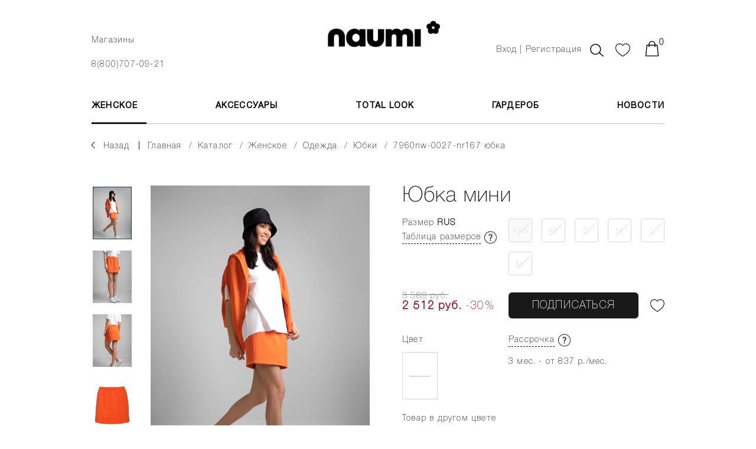

--- FILE ---
content_type: text/html; charset=UTF-8
request_url: https://naumi.ru/catalog/zhenskoe/odezhda/yubki_1/7960nw-0027-nr167-yubka/
body_size: 36659
content:


<!DOCTYPE html>
<html xmlns="http://www.w3.org/1999/xhtml" xml:lang="ru" lang="ru">

<head>
	<link rel="icon" href="https://naumi.ru/favicon.ico" type="image/x-icon">
	<link rel="icon" href="https://naumi.ru/icon.svg" type="image/svg+xml">

	

	<title>
		Юбка мини - купить, цена в интернет-магазине NAUMI (7960NW-0027-NR167)	</title>




					<meta
					http-equiv="Content-Type"
					content="text/html; charset=UTF-8"
				>
			<meta name="robots" content="index, follow" />
<meta name="description" content="Юбка мини (7960NW-0027-NR167) в официальном интернет-магазине NAUMI. Цена: 2512.3 руб. Доступные размеры. Стильная одежда с доставкой по России и всему миру." />
<link href="/bitrix/js/ui/design-tokens/dist/ui.design-tokens.min.css?174357135423463" type="text/css"  rel="stylesheet" />
<link href="/bitrix/js/ui/fonts/opensans/ui.font.opensans.min.css?16668584072320" type="text/css"  rel="stylesheet" />
<link href="/bitrix/js/main/popup/dist/main.popup.bundle.min.css?176171141628056" type="text/css"  rel="stylesheet" />
<link href="/bitrix/css/main/themes/blue/style.min.css?1658874213331" type="text/css"  rel="stylesheet" />
<link href="/bitrix/cache/css/s1/template/template_55b0f4c23083e934a7cbfe08fcc1b09a/template_55b0f4c23083e934a7cbfe08fcc1b09a_v1.css?1766045657758653" type="text/css"  data-template-style="true" rel="stylesheet" />
<script>if(!window.BX)window.BX={};if(!window.BX.message)window.BX.message=function(mess){if(typeof mess==='object'){for(let i in mess) {BX.message[i]=mess[i];} return true;}};</script>
<script>(window.BX||top.BX).message({"JS_CORE_LOADING":"Загрузка...","JS_CORE_NO_DATA":"- Нет данных -","JS_CORE_WINDOW_CLOSE":"Закрыть","JS_CORE_WINDOW_EXPAND":"Развернуть","JS_CORE_WINDOW_NARROW":"Свернуть в окно","JS_CORE_WINDOW_SAVE":"Сохранить","JS_CORE_WINDOW_CANCEL":"Отменить","JS_CORE_WINDOW_CONTINUE":"Продолжить","JS_CORE_H":"ч","JS_CORE_M":"м","JS_CORE_S":"с","JSADM_AI_HIDE_EXTRA":"Скрыть лишние","JSADM_AI_ALL_NOTIF":"Показать все","JSADM_AUTH_REQ":"Требуется авторизация!","JS_CORE_WINDOW_AUTH":"Войти","JS_CORE_IMAGE_FULL":"Полный размер"});</script>

<script src="/bitrix/js/main/core/core.min.js?1761711576229643"></script>

<script>BX.Runtime.registerExtension({"name":"main.core","namespace":"BX","loaded":true});</script>
<script>BX.setJSList(["\/bitrix\/js\/main\/core\/core_ajax.js","\/bitrix\/js\/main\/core\/core_promise.js","\/bitrix\/js\/main\/polyfill\/promise\/js\/promise.js","\/bitrix\/js\/main\/loadext\/loadext.js","\/bitrix\/js\/main\/loadext\/extension.js","\/bitrix\/js\/main\/polyfill\/promise\/js\/promise.js","\/bitrix\/js\/main\/polyfill\/find\/js\/find.js","\/bitrix\/js\/main\/polyfill\/includes\/js\/includes.js","\/bitrix\/js\/main\/polyfill\/matches\/js\/matches.js","\/bitrix\/js\/ui\/polyfill\/closest\/js\/closest.js","\/bitrix\/js\/main\/polyfill\/fill\/main.polyfill.fill.js","\/bitrix\/js\/main\/polyfill\/find\/js\/find.js","\/bitrix\/js\/main\/polyfill\/matches\/js\/matches.js","\/bitrix\/js\/main\/polyfill\/core\/dist\/polyfill.bundle.js","\/bitrix\/js\/main\/core\/core.js","\/bitrix\/js\/main\/polyfill\/intersectionobserver\/js\/intersectionobserver.js","\/bitrix\/js\/main\/lazyload\/dist\/lazyload.bundle.js","\/bitrix\/js\/main\/polyfill\/core\/dist\/polyfill.bundle.js","\/bitrix\/js\/main\/parambag\/dist\/parambag.bundle.js"]);
</script>
<script>BX.Runtime.registerExtension({"name":"pull.protobuf","namespace":"BX","loaded":true});</script>
<script>BX.Runtime.registerExtension({"name":"rest.client","namespace":"window","loaded":true});</script>
<script>(window.BX||top.BX).message({"pull_server_enabled":"N","pull_config_timestamp":0,"shared_worker_allowed":"Y","pull_guest_mode":"N","pull_guest_user_id":0,"pull_worker_mtime":1745462346});(window.BX||top.BX).message({"PULL_OLD_REVISION":"Для продолжения корректной работы с сайтом необходимо перезагрузить страницу."});</script>
<script>BX.Runtime.registerExtension({"name":"pull.client","namespace":"BX","loaded":true});</script>
<script>BX.Runtime.registerExtension({"name":"pull","namespace":"window","loaded":true});</script>
<script>BX.Runtime.registerExtension({"name":"jquery","namespace":"window","loaded":true});</script>
<script>BX.Runtime.registerExtension({"name":"jquery2","namespace":"window","loaded":true});</script>
<script>BX.Runtime.registerExtension({"name":"masked_input","namespace":"window","loaded":true});</script>
<script>BX.Runtime.registerExtension({"name":"ui.design-tokens","namespace":"window","loaded":true});</script>
<script>BX.Runtime.registerExtension({"name":"ui.fonts.opensans","namespace":"window","loaded":true});</script>
<script>BX.Runtime.registerExtension({"name":"main.popup","namespace":"BX.Main","loaded":true});</script>
<script>BX.Runtime.registerExtension({"name":"popup","namespace":"window","loaded":true});</script>
<script>BX.Runtime.registerExtension({"name":"fx","namespace":"window","loaded":true});</script>
<script type="extension/settings" data-extension="currency.currency-core">{"region":"ru"}</script>
<script>BX.Runtime.registerExtension({"name":"currency.currency-core","namespace":"BX.Currency","loaded":true});</script>
<script>BX.Runtime.registerExtension({"name":"currency","namespace":"window","loaded":true});</script>
<script>(window.BX||top.BX).message({"LANGUAGE_ID":"ru","FORMAT_DATE":"DD.MM.YYYY","FORMAT_DATETIME":"DD.MM.YYYY HH:MI:SS","COOKIE_PREFIX":"BITRIX_SM","SERVER_TZ_OFFSET":"10800","UTF_MODE":"Y","SITE_ID":"s1","SITE_DIR":"\/","USER_ID":"","SERVER_TIME":1768733367,"USER_TZ_OFFSET":0,"USER_TZ_AUTO":"Y","bitrix_sessid":"a1adf46a4598d9d6b9f253a150ccaf28"});</script>


<script  src="/bitrix/cache/js/s1/template/kernel_main/kernel_main_v1.js?1766045787196391"></script>
<script src="/bitrix/js/pull/protobuf/protobuf.min.js?165887422276433"></script>
<script src="/bitrix/js/pull/protobuf/model.min.js?165887422214190"></script>
<script src="/bitrix/js/rest/client/rest.client.min.js?16588742259240"></script>
<script src="/bitrix/js/pull/client/pull.client.min.js?176171147549849"></script>
<script src="/bitrix/js/main/jquery/jquery-1.12.4.min.js?165887422297163"></script>
<script src="/bitrix/js/main/jquery/jquery-2.2.4.min.js?165887422285578"></script>
<script src="/bitrix/js/main/masked_input.js?165887422215294"></script>
<script src="/bitrix/js/main/popup/dist/main.popup.bundle.min.js?176274876667480"></script>
<script src="/bitrix/js/currency/currency-core/dist/currency-core.bundle.min.js?17435710914569"></script>
<script src="/bitrix/js/currency/core_currency.min.js?1743571091835"></script>
<script>BX.setJSList(["\/bitrix\/js\/main\/core\/core_fx.js","\/bitrix\/js\/main\/session.js","\/bitrix\/js\/main\/pageobject\/dist\/pageobject.bundle.js","\/bitrix\/js\/main\/core\/core_window.js","\/bitrix\/js\/main\/date\/main.date.js","\/bitrix\/js\/main\/core\/core_date.js","\/bitrix\/js\/main\/utils.js","\/bitrix\/js\/main\/dd.js","\/bitrix\/js\/main\/core\/core_uf.js","\/bitrix\/js\/main\/core\/core_dd.js","\/bitrix\/js\/main\/core\/core_tooltip.js","\/local\/templates\/.default\/components\/bitrix\/catalog.element\/catalog-element-var1\/script.js","\/local\/templates\/.default\/components\/bitrix\/catalog.product.subscribe\/product-subscribe-var1\/script.js","\/local\/templates\/.default\/components\/bitrix\/catalog.section\/catalog-section-var1\/script.js","\/local\/templates\/.default\/components\/bitrix\/catalog.item\/catalog-item-var2\/script.js","\/local\/templates\/.default\/js\/bootstrap.js","\/local\/templates\/.default\/js\/owl.carousel2--catalog.js","\/local\/templates\/.default\/js\/slick-slider.js","\/local\/templates\/.default\/js\/fancybox.js","\/local\/templates\/.default\/js\/jquery.inputmask.js","\/local\/templates\/.default\/js\/jquery.plugin.js","\/local\/templates\/.default\/js\/jquery.countdown.js","\/local\/templates\/.default\/js\/scripts__custom.js","\/bitrix\/components\/bitrix\/search.title\/script.js","\/local\/templates\/.default\/components\/bitrix\/catalog.product.subscribe.list\/product-subscribe-list-var1\/script.js"]);</script>
<script>BX.setCSSList(["\/local\/templates\/.default\/css\/bootstrap.css","\/local\/templates\/.default\/css\/owl.carousel2.css","\/local\/templates\/.default\/css\/slick-slider.css","\/local\/templates\/.default\/css\/fancybox.css","\/local\/templates\/.default\/css\/main.css"]);</script>
<script>
					(function () {
						"use strict";

						var counter = function ()
						{
							var cookie = (function (name) {
								var parts = ("; " + document.cookie).split("; " + name + "=");
								if (parts.length == 2) {
									try {return JSON.parse(decodeURIComponent(parts.pop().split(";").shift()));}
									catch (e) {}
								}
							})("BITRIX_CONVERSION_CONTEXT_s1");

							if (cookie && cookie.EXPIRE >= BX.message("SERVER_TIME"))
								return;

							var request = new XMLHttpRequest();
							request.open("POST", "/bitrix/tools/conversion/ajax_counter.php", true);
							request.setRequestHeader("Content-type", "application/x-www-form-urlencoded");
							request.send(
								"SITE_ID="+encodeURIComponent("s1")+
								"&sessid="+encodeURIComponent(BX.bitrix_sessid())+
								"&HTTP_REFERER="+encodeURIComponent(document.referrer)
							);
						};

						if (window.frameRequestStart === true)
							BX.addCustomEvent("onFrameDataReceived", counter);
						else
							BX.ready(counter);
					})();
				</script>
<meta name="viewport" content="width=device-width">
<meta http-equiv="X-UA-Compatible" content="IE=edge,chrome=1">
<link href="https://fonts.googleapis.com/css?family=Montserrat:200,200i,300,300i,400,500,600,700,800&display=swap" rel="stylesheet">

<script  src="/bitrix/cache/js/s1/template/template_5142838a6ba793df2ca3f3e8cf2b537d/template_5142838a6ba793df2ca3f3e8cf2b537d_v1.js?1766045657428522"></script>
<script  src="/bitrix/cache/js/s1/template/page_22bbcc92926a26ad90d34f8f78c33d0f/page_22bbcc92926a26ad90d34f8f78c33d0f_v1.js?1766045736171695"></script>



	<meta
		name="cmsmagazine"
		content="2ee746a4ffd918f10aeafe331ce7d20b"
	>

			<meta
			name="mailru-verification"
			content="bcfca3ce88e9d891"
		>
	
	<meta
		name="yandex-verification"
		content="6e10bf4437a5cab5"
	>
	<meta
		name="google-site-verification"
		content="Xc7QRqVPNCpZnnsDsSxq5lk6ta1G-1E-dsTkEkwi5kk"
	>

	<script type="application/ld+json">
		{
			"@context" : "http://schema.org",
			"@type" : "Organization",
			"name" : "ООО «НАУМИ»",
			"url" : "https://naumi.ru/",
			"logo": "/upload/dev2fun.imagecompress/webp/local/templates/.default/images/dont-delete/logo-var2.webp",
			"telephone": "+7(800)707-09-21",
			"email": "shop@naumi.ru",
			"address": {
				"@type": "PostalAddress",
				"addressCountry": "Россия",
				"addressLocality": "Москва",
				"postalCode": "105064",
				"streetAddress": "Нижний Сусальный переулок, дом 5 строение 17"
			},
			"sameAs" : [
				"https://vk.com/public211046429",
				"https://www.youtube.com/channel/UCy47Pajkzqb-DAq3BZVtsQw",
				"https://t.me/naumi_official"
			]
		}
	</script>

	<meta property="og:title" content="&#11088; Юбка мини - купить, цена в интернет-магазине NAUMI (7960NW-0027-NR167)">

	<!-- Google Tag Manager -->
		<script>(function(w,d,s,l,i){w[l]=w[l]||[];w[l].push({'gtm.start':
		new Date().getTime(),event:'gtm.js'});var f=d.getElementsByTagName(s)[0],
		j=d.createElement(s),dl=l!='dataLayer'?'&l='+l:'';j.async=true;j.src=
		'https://www.googletagmanager.com/gtm.js?id='+i+dl;f.parentNode.insertBefore(j,f);
		})(window,document,'script','dataLayer','GTM-KD543MS');</script>
	<!-- End Google Tag Manager -->
</head>

<body>


<!-- Google Tag Manager (noscript) -->
	<noscript>
		<iframe
			src="https://www.googletagmanager.com/ns.html?id=GTM-KD543MS"
			height="0"
			width="0"
			style="display:none;visibility:hidden"
		>
		</iframe>
	</noscript>
<!-- End Google Tag Manager (noscript) -->



				<div id="wrape-full-page">


					<div class="backdrop-var1  js--backdrop-var1">
					</div>
					<div class="backdrop-var1__close  js--backdrop-var1__close">
					</div>


					<div
						class="
							menu-top-mobile
							js--mobile-menu-open-var2__target
							js--backdrop-var1__hide-on-open
						"
					>

						<div class="menu-top-mobile__content">

							<div class="menu-top-mobile__content__contacts">

								<div class="menu-top-mobile__mobile-work-hours-var2">
									8(800)707-09-21 (c 10:00 до 21:00)
								</div>

								<div class="menu-top-mobile__mobile-store-pick">
									<div class="store-pick-var1">
										<a
											class="link-var1"
											href="/user-info/contacts/"
											style="color:#fff;"
										>
											Магазины
										</a>
									</div>
								</div>

								<div class="menu-top-mobile__city-pick  js--dom-move__menu-top-mobile__city-pick">
								</div>
							</div>


							<div class="menu-top-mobile__menu">
								




	<nav class="menu-var5  js--menu-var5">


		<div class="menu-var5__top">
												<div class="menu-var5__level-1">
										<div
											class="
												menu-var5__level-1__link
												js--menu-var5__level-1
												css--active											"
											data-id="2"
										>
											ЖЕНСКОЕ										</div>
									</div>
																	<div class="menu-var5__level-1">
										<div
											class="
												menu-var5__level-1__link
												js--menu-var5__level-1
																							"
											data-id="53"
										>
											АКСЕССУАРЫ										</div>
									</div>
																<div class="menu-var5__level-1">
									<a
										class="
											menu-var5__level-1__link
																					"
										href="/total-look/"
									>
										Total Look									</a>
								</div>
															<div class="menu-var5__level-1">
									<a
										class="
											menu-var5__level-1__link
																					"
										href="/wardrobe/"
									>
										Гардероб									</a>
								</div>
															<div class="menu-var5__level-1">
									<a
										class="
											menu-var5__level-1__link
																					"
										href="/news/"
									>
										Новости									</a>
								</div>
									</div>


		<div class="menu-var5__content">
												<div
										class="
											menu-var5__level-2
											js--menu-var5__level-2
											js-css--active										"
										data-id="2"
									>
																								<div class="menu-var5__level-2__item  js--menu-var5__level-2__item">


															<div class="menu-var5__level-2__item__link-wrape">

																<a class="menu-var5__level-2__item__link"
																	href="/catalog/zhenskoe/verkhnyaya-odezhda/"
																>
																	ВЕРХНЯЯ ОДЕЖДА																</a>


																<div
																	class="
																		menu-var5__level-2__item__link__trigger
																																				js--menu-var5__level-2__item__droprown-trigger
																	"
																>
																</div>
															</div>


															<div
																class="
																	menu-var5__level-2__dropdown
																																		js--menu-var5__level-2__item__dropdown
																"
															>
																																	<div class="menu-var5__level-3__item">
																		<a
																			class="
																				menu-var5__level-3__item__link
																																							"
																			href="/catalog/zhenskoe/verkhnyaya-odezhda/pukhoviki/"
																		>
																			Все пуховики																		</a>
																	</div>
																																	<div class="menu-var5__level-3__item">
																		<a
																			class="
																				menu-var5__level-3__item__link
																																							"
																			href="/catalog/zhenskoe/verkhnyaya-odezhda/kurtki_1/"
																		>
																			Короткие пуховики																		</a>
																	</div>
																																	<div class="menu-var5__level-3__item">
																		<a
																			class="
																				menu-var5__level-3__item__link
																																							"
																			href="/catalog/zhenskoe/verkhnyaya-odezhda/palto_1/"
																		>
																			Длинные пуховики																		</a>
																	</div>
																																	<div class="menu-var5__level-3__item">
																		<a
																			class="
																				menu-var5__level-3__item__link
																																							"
																			href="/catalog/zhenskoe/verkhnyaya-odezhda/lyegkie-pukhoviki/"
																		>
																			лёгкие пуховики																		</a>
																	</div>
																																	<div class="menu-var5__level-3__item">
																		<a
																			class="
																				menu-var5__level-3__item__link
																																							"
																			href="/catalog/zhenskoe/verkhnyaya-odezhda/kombinezony_1/"
																		>
																			КОМБИНЕЗОНЫ																		</a>
																	</div>
																																	<div class="menu-var5__level-3__item">
																		<a
																			class="
																				menu-var5__level-3__item__link
																																							"
																			href="/catalog/zhenskoe/verkhnyaya-odezhda/zhilety/"
																		>
																			ЖИЛЕТЫ																		</a>
																	</div>
																																	<div class="menu-var5__level-3__item">
																		<a
																			class="
																				menu-var5__level-3__item__link
																																							"
																			href="/catalog/zhenskoe/verkhnyaya-odezhda/uteplennye-bryuki_1/"
																		>
																			УТЕПЛЕННЫЕ БРЮКИ																		</a>
																	</div>
																																	<div class="menu-var5__level-3__item">
																		<a
																			class="
																				menu-var5__level-3__item__link
																																							"
																			href="/catalog/zhenskoe/verkhnyaya-odezhda/bombery_1/"
																		>
																			БОМБЕРЫ																		</a>
																	</div>
																																	<div class="menu-var5__level-3__item">
																		<a
																			class="
																				menu-var5__level-3__item__link
																																							"
																			href="/catalog/zhenskoe/verkhnyaya-odezhda/plashchi_1/"
																		>
																			ПЛАЩИ																		</a>
																	</div>
																																	<div class="menu-var5__level-3__item">
																		<a
																			class="
																				menu-var5__level-3__item__link
																																							"
																			href="/catalog/zhenskoe/verkhnyaya-odezhda/uteplennye-rubashki/"
																		>
																			УТЕПЛЕННЫЕ РУБАШКИ																		</a>
																	</div>
																																	<div class="menu-var5__level-3__item">
																		<a
																			class="
																				menu-var5__level-3__item__link
																																							"
																			href="/catalog/zhenskoe/verkhnyaya-odezhda/uteplennye-yubki/"
																		>
																			УТЕПЛЕННЫЕ ЮБКИ																		</a>
																	</div>
																																	<div class="menu-var5__level-3__item">
																		<a
																			class="
																				menu-var5__level-3__item__link
																																							"
																			href="/catalog/zhenskoe/verkhnyaya-odezhda/vetrovki/"
																		>
																			ВЕТРОВКИ																		</a>
																	</div>
																															</div>
														</div>
																											<div class="menu-var5__level-2__item  js--menu-var5__level-2__item">


															<div class="menu-var5__level-2__item__link-wrape">

																<a class="menu-var5__level-2__item__link"
																	href="/catalog/zhenskoe/odezhda/"
																>
																	ОДЕЖДА																</a>


																<div
																	class="
																		menu-var5__level-2__item__link__trigger
																		js-css--active																		js--menu-var5__level-2__item__droprown-trigger
																	"
																>
																</div>
															</div>


															<div
																class="
																	menu-var5__level-2__dropdown
																	js-css--active																	js--menu-var5__level-2__item__dropdown
																"
															>
																																	<div class="menu-var5__level-3__item">
																		<a
																			class="
																				menu-var5__level-3__item__link
																																							"
																			href="/catalog/zhenskoe/odezhda/denim/"
																		>
																			ДЕНИМ																		</a>
																	</div>
																																	<div class="menu-var5__level-3__item">
																		<a
																			class="
																				menu-var5__level-3__item__link
																																							"
																			href="/catalog/zhenskoe/odezhda/futbolki/"
																		>
																			ФУТБОЛКИ																		</a>
																	</div>
																																	<div class="menu-var5__level-3__item">
																		<a
																			class="
																				menu-var5__level-3__item__link
																																							"
																			href="/catalog/zhenskoe/odezhda/rubashki/"
																		>
																			РУБАШКИ																		</a>
																	</div>
																																	<div class="menu-var5__level-3__item">
																		<a
																			class="
																				menu-var5__level-3__item__link
																																							"
																			href="/catalog/zhenskoe/odezhda/bryuki/"
																		>
																			БРЮКИ																		</a>
																	</div>
																																	<div class="menu-var5__level-3__item">
																		<a
																			class="
																				menu-var5__level-3__item__link
																				js-css--active																			"
																			href="/catalog/zhenskoe/odezhda/yubki_1/"
																		>
																			ЮБКИ																		</a>
																	</div>
																																	<div class="menu-var5__level-3__item">
																		<a
																			class="
																				menu-var5__level-3__item__link
																																							"
																			href="/catalog/zhenskoe/odezhda/kardigany_1/"
																		>
																			КАРДИГАНЫ																		</a>
																	</div>
																																	<div class="menu-var5__level-3__item">
																		<a
																			class="
																				menu-var5__level-3__item__link
																																							"
																			href="/catalog/zhenskoe/odezhda/svitshoty/"
																		>
																			СВИТШОТЫ																		</a>
																	</div>
																																	<div class="menu-var5__level-3__item">
																		<a
																			class="
																				menu-var5__level-3__item__link
																																							"
																			href="/catalog/zhenskoe/odezhda/platya/"
																		>
																			ПЛАТЬЯ																		</a>
																	</div>
																																	<div class="menu-var5__level-3__item">
																		<a
																			class="
																				menu-var5__level-3__item__link
																																							"
																			href="/catalog/zhenskoe/odezhda/kombinezony_2/"
																		>
																			КОМБИНЕЗОНЫ																		</a>
																	</div>
																																	<div class="menu-var5__level-3__item">
																		<a
																			class="
																				menu-var5__level-3__item__link
																																							"
																			href="/catalog/zhenskoe/odezhda/shorty/"
																		>
																			ШОРТЫ																		</a>
																	</div>
																																	<div class="menu-var5__level-3__item">
																		<a
																			class="
																				menu-var5__level-3__item__link
																																							"
																			href="/catalog/zhenskoe/odezhda/topy/"
																		>
																			ТОПЫ																		</a>
																	</div>
																																	<div class="menu-var5__level-3__item">
																		<a
																			class="
																				menu-var5__level-3__item__link
																																							"
																			href="/catalog/zhenskoe/odezhda/kashemir/"
																		>
																			КАШЕМИР																		</a>
																	</div>
																																	<div class="menu-var5__level-3__item">
																		<a
																			class="
																				menu-var5__level-3__item__link
																																							"
																			href="/catalog/zhenskoe/odezhda/khalaty/"
																		>
																			ХАЛАТЫ																		</a>
																	</div>
																																	<div class="menu-var5__level-3__item">
																		<a
																			class="
																				menu-var5__level-3__item__link
																																							"
																			href="/catalog/zhenskoe/odezhda/sportivnye-kostyumy/"
																		>
																			спортивные костюмы																		</a>
																	</div>
																															</div>
														</div>
																											<div class="menu-var5__level-2__item  js--menu-var5__level-2__item">


															<div class="menu-var5__level-2__item__link-wrape">

																<a class="menu-var5__level-2__item__link"
																	href="/catalog/zhenskoe/sale/"
																>
																	Sale																</a>


																<div
																	class="
																		menu-var5__level-2__item__link__trigger
																																				js--menu-var5__level-2__item__droprown-trigger
																	"
																>
																</div>
															</div>


															<div
																class="
																	menu-var5__level-2__dropdown
																																		js--menu-var5__level-2__item__dropdown
																"
															>
																																	<div class="menu-var5__level-3__item">
																		<a
																			class="
																				menu-var5__level-3__item__link
																																							"
																			href="/catalog/zhenskoe/sale/bryuki/"
																		>
																			брюки																		</a>
																	</div>
																																	<div class="menu-var5__level-3__item">
																		<a
																			class="
																				menu-var5__level-3__item__link
																																							"
																			href="/catalog/zhenskoe/sale/vetrovki/"
																		>
																			ветровки																		</a>
																	</div>
																																	<div class="menu-var5__level-3__item">
																		<a
																			class="
																				menu-var5__level-3__item__link
																																							"
																			href="/catalog/zhenskoe/sale/denim/"
																		>
																			деним																		</a>
																	</div>
																																	<div class="menu-var5__level-3__item">
																		<a
																			class="
																				menu-var5__level-3__item__link
																																							"
																			href="/catalog/zhenskoe/sale/zhilety/"
																		>
																			жилеты																		</a>
																	</div>
																																	<div class="menu-var5__level-3__item">
																		<a
																			class="
																				menu-var5__level-3__item__link
																																							"
																			href="/catalog/zhenskoe/sale/kashemir/"
																		>
																			кашемир																		</a>
																	</div>
																																	<div class="menu-var5__level-3__item">
																		<a
																			class="
																				menu-var5__level-3__item__link
																																							"
																			href="/catalog/zhenskoe/sale/kombinezony/"
																		>
																			комбинезоны																		</a>
																	</div>
																																	<div class="menu-var5__level-3__item">
																		<a
																			class="
																				menu-var5__level-3__item__link
																																							"
																			href="/catalog/zhenskoe/sale/kurtki/"
																		>
																			Короткие пуховики																		</a>
																	</div>
																																	<div class="menu-var5__level-3__item">
																		<a
																			class="
																				menu-var5__level-3__item__link
																																							"
																			href="/catalog/zhenskoe/sale/lyegkie-pukhoviki/"
																		>
																			лёгкие пуховики																		</a>
																	</div>
																																	<div class="menu-var5__level-3__item">
																		<a
																			class="
																				menu-var5__level-3__item__link
																																							"
																			href="/catalog/zhenskoe/sale/palto/"
																		>
																			Длинные пуховики																		</a>
																	</div>
																																	<div class="menu-var5__level-3__item">
																		<a
																			class="
																				menu-var5__level-3__item__link
																																							"
																			href="/catalog/zhenskoe/sale/platya/"
																		>
																			платья																		</a>
																	</div>
																																	<div class="menu-var5__level-3__item">
																		<a
																			class="
																				menu-var5__level-3__item__link
																																							"
																			href="/catalog/zhenskoe/sale/pukhoviki/"
																		>
																			Все пуховики																		</a>
																	</div>
																																	<div class="menu-var5__level-3__item">
																		<a
																			class="
																				menu-var5__level-3__item__link
																																							"
																			href="/catalog/zhenskoe/sale/rubashki/"
																		>
																			рубашки																		</a>
																	</div>
																																	<div class="menu-var5__level-3__item">
																		<a
																			class="
																				menu-var5__level-3__item__link
																																							"
																			href="/catalog/zhenskoe/sale/svitshoty/"
																		>
																			свитшоты																		</a>
																	</div>
																																	<div class="menu-var5__level-3__item">
																		<a
																			class="
																				menu-var5__level-3__item__link
																																							"
																			href="/catalog/zhenskoe/sale/sportivnye-kostyumy/"
																		>
																			спортивные костюмы																		</a>
																	</div>
																																	<div class="menu-var5__level-3__item">
																		<a
																			class="
																				menu-var5__level-3__item__link
																																							"
																			href="/catalog/zhenskoe/sale/uteplennye-bryuki/"
																		>
																			утепленные брюки																		</a>
																	</div>
																																	<div class="menu-var5__level-3__item">
																		<a
																			class="
																				menu-var5__level-3__item__link
																																							"
																			href="/catalog/zhenskoe/sale/uteplennye-rubashki/"
																		>
																			утепленные рубашки																		</a>
																	</div>
																																	<div class="menu-var5__level-3__item">
																		<a
																			class="
																				menu-var5__level-3__item__link
																																							"
																			href="/catalog/zhenskoe/sale/uteplennye-yubki/"
																		>
																			утепленные юбки																		</a>
																	</div>
																																	<div class="menu-var5__level-3__item">
																		<a
																			class="
																				menu-var5__level-3__item__link
																																							"
																			href="/catalog/zhenskoe/sale/futbolki/"
																		>
																			футболки																		</a>
																	</div>
																																	<div class="menu-var5__level-3__item">
																		<a
																			class="
																				menu-var5__level-3__item__link
																																							"
																			href="/catalog/zhenskoe/sale/khalaty/"
																		>
																			халаты																		</a>
																	</div>
																																	<div class="menu-var5__level-3__item">
																		<a
																			class="
																				menu-var5__level-3__item__link
																																							"
																			href="/catalog/zhenskoe/sale/shorty/"
																		>
																			шорты																		</a>
																	</div>
																																	<div class="menu-var5__level-3__item">
																		<a
																			class="
																				menu-var5__level-3__item__link
																																							"
																			href="/catalog/zhenskoe/sale/yubki/"
																		>
																			юбки																		</a>
																	</div>
																															</div>
														</div>
													

																																			<div class="menu-var5__level-2__item  js--menu-var5__level-2__item">


															<div class="menu-var5__level-2__item__link-wrape">


																<div class="menu-var5__level-2__item__heading">
																	Линии NAUMI
																</div>


																<div
																	class="
																		menu-var5__level-2__item__link__trigger
																																				js--menu-var5__level-2__item__droprown-trigger
																	"
																>
																</div>
															</div>


															<div
																class="
																	menu-var5__level-2__dropdown
																																		js--menu-var5__level-2__item__dropdown
																"
															>
																																	<div class="menu-var5__level-3__item">
																		<a
																			class="menu-var5__level-3__item__link"
																			href="/catalog/zhenskoe/filter/liniya-is-e0a1fb99-d164-11ea-9107-00259008ac75/"
																		>
																			NAUMI basic																		</a>
																	</div>
																																	<div class="menu-var5__level-3__item">
																		<a
																			class="menu-var5__level-3__item__link"
																			href="/catalog/zhenskoe/filter/liniya-is-b4b2d979-d165-11ea-9107-00259008ac75/"
																		>
																			NAUMI sport																		</a>
																	</div>
																																	<div class="menu-var5__level-3__item">
																		<a
																			class="menu-var5__level-3__item__link"
																			href="/catalog/zhenskoe/filter/liniya-is-1fdae0ce-74c9-11ef-91ac-00259008ac75/"
																		>
																			NAUMI flower																		</a>
																	</div>
																																	<div class="menu-var5__level-3__item">
																		<a
																			class="menu-var5__level-3__item__link"
																			href="/catalog/zhenskoe/filter/liniya-is-cd053a96-61c1-11ee-9182-00259008ac75/"
																		>
																			NAUMI exclusive																		</a>
																	</div>
																																	<div class="menu-var5__level-3__item">
																		<a
																			class="menu-var5__level-3__item__link"
																			href="/catalog/zhenskoe/filter/liniya-is-68a2e566-e66d-11ec-9144-00259008ac75/"
																		>
																			NAUMI eco-leather																		</a>
																	</div>
																																	<div class="menu-var5__level-3__item">
																		<a
																			class="menu-var5__level-3__item__link"
																			href="/catalog/zhenskoe/filter/liniya-is-e6386c0f-13a1-11eb-9111-00259008ac75/"
																		>
																			NAUMI home																		</a>
																	</div>
																																	<div class="menu-var5__level-3__item">
																		<a
																			class="menu-var5__level-3__item__link"
																			href="/catalog/zhenskoe/filter/liniya-is-e99d78fe-e028-11ec-9144-00259008ac75/"
																		>
																			NAUMI cashmere																		</a>
																	</div>
																																	<div class="menu-var5__level-3__item">
																		<a
																			class="menu-var5__level-3__item__link"
																			href="/catalog/zhenskoe/filter/liniya-is-8dbfce98-d8af-11eb-912c-00259008ac75/"
																		>
																			NAUMI jeans																		</a>
																	</div>
																															</div>
														</div>
																												<div
																class="
																	menu-var5__level-2__item
																																	"
															>
																<a
																	class="
																		menu-var5__level-2__item__link
																		css--c4
																	"
																	href="/total-look/"
																>
																	Total Look																</a> 
															</div>
																													<div
																class="
																	menu-var5__level-2__item
																	css--news																"
															>
																<a
																	class="
																		menu-var5__level-2__item__link
																		css--c4
																	"
																	href="/catalog/zhenskoe/filter/novinka_na_sayte_roznitsa-is-true/"
																>
																	Новинки																</a> 
															</div>
																													<div class="menu-var5__level-2__item">
																<a
																	class="
																		menu-var5__level-2__item__link
																		css--c5
																	"
																	href="/catalog/zhenskoe/filter/season-is-осень-зима/"
																>
																	осень-зима																</a> 
															</div>
																													<div class="menu-var5__level-2__item">
																<a
																	class="
																		menu-var5__level-2__item__link
																		css--c5
																	"
																	href="/catalog/zhenskoe/filter/season-is-весна-лето/"
																>
																	весна-лето																</a> 
															</div>
																																	</div>
																	<div
										class="
											menu-var5__level-2
											js--menu-var5__level-2
																					"
										data-id="53"
									>
																								<div class="menu-var5__level-2__item  js--menu-var5__level-2__item">


															<div class="menu-var5__level-2__item__link-wrape">

																<a class="menu-var5__level-2__item__link"
																	href="/catalog/aksessuary/zhenskie/"
																>
																	ЖЕНСКИЕ																</a>


																<div
																	class="
																		menu-var5__level-2__item__link__trigger
																																				js--menu-var5__level-2__item__droprown-trigger
																	"
																>
																</div>
															</div>


															<div
																class="
																	menu-var5__level-2__dropdown
																																		js--menu-var5__level-2__item__dropdown
																"
															>
																																	<div class="menu-var5__level-3__item">
																		<a
																			class="
																				menu-var5__level-3__item__link
																																							"
																			href="/catalog/aksessuary/zhenskie/kashemirovye-aksessuary/"
																		>
																			КАШЕМИРОВЫЕ АКСЕССУАРЫ																		</a>
																	</div>
																																	<div class="menu-var5__level-3__item">
																		<a
																			class="
																				menu-var5__level-3__item__link
																																							"
																			href="/catalog/aksessuary/zhenskie/perchatki/"
																		>
																			ПЕРЧАТКИ																		</a>
																	</div>
																																	<div class="menu-var5__level-3__item">
																		<a
																			class="
																				menu-var5__level-3__item__link
																																							"
																			href="/catalog/aksessuary/zhenskie/ukrasheniya/"
																		>
																			УКРАШЕНИЯ																		</a>
																	</div>
																																	<div class="menu-var5__level-3__item">
																		<a
																			class="
																				menu-var5__level-3__item__link
																																							"
																			href="/catalog/aksessuary/zhenskie/platki/"
																		>
																			ПЛАТКИ																		</a>
																	</div>
																																	<div class="menu-var5__level-3__item">
																		<a
																			class="
																				menu-var5__level-3__item__link
																																							"
																			href="/catalog/aksessuary/zhenskie/remni/"
																		>
																			РЕМНИ																		</a>
																	</div>
																																	<div class="menu-var5__level-3__item">
																		<a
																			class="
																				menu-var5__level-3__item__link
																																							"
																			href="/catalog/aksessuary/zhenskie/rukavitsy_2/"
																		>
																			РУКАВИЦЫ																		</a>
																	</div>
																																	<div class="menu-var5__level-3__item">
																		<a
																			class="
																				menu-var5__level-3__item__link
																																							"
																			href="/catalog/aksessuary/zhenskie/sumki_1/"
																		>
																			СУМКИ																		</a>
																	</div>
																																	<div class="menu-var5__level-3__item">
																		<a
																			class="
																				menu-var5__level-3__item__link
																																							"
																			href="/catalog/aksessuary/zhenskie/shapki_1/"
																		>
																			ШАПКИ																		</a>
																	</div>
																																	<div class="menu-var5__level-3__item">
																		<a
																			class="
																				menu-var5__level-3__item__link
																																							"
																			href="/catalog/aksessuary/zhenskie/sharfy_2/"
																		>
																			ШАРФЫ																		</a>
																	</div>
																															</div>
														</div>
																											<div class="menu-var5__level-2__item">
															<a
																class="
																	menu-var5__level-2__item__link
																	css--no-child
																	css--c1
																																	"
																href="/catalog/aksessuary/detskie/"
															>
																ДЕТСКИЕ															</a>
														</div>
																											<div class="menu-var5__level-2__item  js--menu-var5__level-2__item">


															<div class="menu-var5__level-2__item__link-wrape">

																<a class="menu-var5__level-2__item__link"
																	href="/catalog/aksessuary/sale/"
																>
																	Sale																</a>


																<div
																	class="
																		menu-var5__level-2__item__link__trigger
																																				js--menu-var5__level-2__item__droprown-trigger
																	"
																>
																</div>
															</div>


															<div
																class="
																	menu-var5__level-2__dropdown
																																		js--menu-var5__level-2__item__dropdown
																"
															>
																																	<div class="menu-var5__level-3__item">
																		<a
																			class="
																				menu-var5__level-3__item__link
																																							"
																			href="/catalog/aksessuary/sale/remni/"
																		>
																			ремни																		</a>
																	</div>
																																	<div class="menu-var5__level-3__item">
																		<a
																			class="
																				menu-var5__level-3__item__link
																																							"
																			href="/catalog/aksessuary/sale/sumki/"
																		>
																			сумки																		</a>
																	</div>
																																	<div class="menu-var5__level-3__item">
																		<a
																			class="
																				menu-var5__level-3__item__link
																																							"
																			href="/catalog/aksessuary/sale/shapki/"
																		>
																			шапки																		</a>
																	</div>
																															</div>
														</div>
													

																																								</div>
								


			<div class="menu-var3__level-1__dropdown__extra-links__column  css--all-empty-space">

				<style>
					.winter-sale-menu-var1mob {
						display: block;
						margin-bottom: 20px;
						max-width: 100%;
						margin-top: 20px;
					}
				</style>
				<a href="/catalog/zhenskoe/filter/sale__winter_sale-is-y/">
					<img
						class="winter-sale-menu-var1mob"
						src="/upload/dev2fun.imagecompress/webp/local/templates/.default/images/winter-sale-menu-var1.webp"
					>
				</a>
			</div>


			<div class="menu-var5__banner-mobile">
				



	<div class="banners-list-var2">
					<a
				class="banners-list-var2__item"
				style="background-image: url(/upload/dev2fun.imagecompress/webp/iblock/bf4/nugu5zn8dentwa8s9rkgyxmrzldd2r0x.webp);"
				href="/user-info/naumi-club/"
			>
			</a>
			</div>
			</div>
		</div>
	</nav>
							</div>


							<div class="menu-top-mobile__info">


								<div class="menu-top-mobile__personal">
																			<a
											class="menu-top-mobile__personal__link"
											href="/auth/"
										>
											Вход | Регистрация
										</a>
																	</div>
							</div>
						</div>


						<div class="menu-top-mobile___backdrop  js--mobile-menu-open-var2__close">
						</div>
					</div>


					<div class="mobile-menu-var1  js--mobile-menu-open-var2__open">
						
						<div class="mobile-menu-var1__bar">
						</div>
						<div class="mobile-menu-var1__bar">
						</div>
						<div class="mobile-menu-var1__bar">
						</div>
					</div>


					<div class="header-top-container  js--backdrop-var1__hide-on-open">


						<div class="header">
							<div class="header__item  css--flex-column">


								<div class="header__item__child">

									<div class="header__store-pick">
										<div class="store-pick-var1">
											<a class="link-var1" href="/user-info/contacts/">Магазины</a>
										</div>
									</div>


									<div
										class="
											header__city-pick
											js--dom-move__header__city-pick
										"
									>
										<div class="js--dom-move__city-pick">
																					</div>
									</div>
								</div>


								<div class="header__item__child  css--none__max-991">
									<a
										class="link-var1"
										href="tel:+78007070921"
									>
										8(800)707-09-21
									</a>
								</div>
							</div>


							<div
								class="
									header__item
									header__logo
								"
							>
								<a
									class="logo-header"
									href="/"
								>
									<img
										class="logo-header__img"
										src="/upload/dev2fun.imagecompress/webp/local/templates/.default/images/logo-var3__header.webp"
										alt="Логотип"
									>
								</a>
							</div>


							<div
								class="
									header__item
									header__personal
								"
							>
																	<a
										class="header__personal__link"
										href="/auth/"
									>
										Вход | Регистрация
									</a>
															</div>


							<div
								class="
									header__item
									header__search
								"
							>
								<div
									class="
										header__search__mobile
										js--header-search-mobile__toggler
									"
								>
								</div>


								<div class="header__search__form">
									


			<form
				id="title-search"
				class="search-title-var1 js--search-title-var1"
				name="search-form"
				action="/search/"
			>


				<input
					class="
						search-title-var1__input
						js--search-title-var1__input
					"
					id="title-search-input"
					type="text"
					name="q"
					placeholder="Поиск"
				>


				<div class="search-title-var1__toggler js--search-title-var1__toggler">
				</div>
			</form>
		


<script>
	BX.ready(function(){
		new JCTitleSearch({
			'AJAX_PAGE' : '/catalog/zhenskoe/odezhda/yubki_1/7960nw-0027-nr167-yubka/',
			'CONTAINER_ID': 'title-search',
			'INPUT_ID': 'title-search-input',
			'MIN_QUERY_LEN': 2
		});
	});
</script>								</div>
							</div>


							<div
								class="
									header__item
									header__subscribed
								"
							>
								


							</div>


							<div class="header__item  header__wishlist">
																										<a
										class="
											link-to-wishlist-var1
											js--link-to-wishlist-var1
																					"
										data-js-count="0"
										href="/wishlist/"
										title="Избранное"
									>
										<div class="link-to-wishlist-var1__text  js--link-to-wishlist-var1__text">
																					</div>
									</a>
															</div>


							<div class="header__item header__basket js--header__basket">

								<a
									class="basket-line-var1"
									href="/basket/"
									title="Корзина"
								>
									<div class="basket-line-var1__count-items" >
										0									</div>
								</a>
							</div>


							<script>
								let cart = [];
								let countCart = document.getElementsByClassName('basket-line-var1__count-items')[0];
							</script>
						</div>


						<div
							class="
								header-mobile-search
								js--header-search-mobile__target
							"
						>
							


			<form
				id="header-mobile-search__title-search"
				class="search-title-var2 js--search-title-var2"
				name="search-form"
				action="/search/"
			>


				<input
					class="
						search-title-var2__input
						js--search-title-var2__input
					"
					id="header-mobile-search"
					type="text"
					name="q"
					placeholder="Поиск"
				>


				<button
					class="search-title-var2__toggler"
					type="submit"
				>
				</button>
			</form>
		


<script>
	BX.ready(function(){
		new JCTitleSearch({
			'AJAX_PAGE' : '/catalog/zhenskoe/odezhda/yubki_1/7960nw-0027-nr167-yubka/',
			'CONTAINER_ID': 'header-mobile-search__title-search',
			'INPUT_ID': 'header-mobile-search',
			'MIN_QUERY_LEN': 2
		});
	});
</script>						</div>


						<div class="menu-top  js--dom-move__desctop-menu-top">
							<div class="js--dom-move__menu-top">
								







	<div class="js--menu-var3">


		<nav class="menu-var3">
													<div
											class="
												menu-var3__level-1
												js--menu-var3__level-1
												css--active											"
										>

											<a
												class="
													menu-var3__level-1__link
													js--menu-var3__level-1__link
													css--dropdown
												"
                                                href="/catalog/zhenskoe/"												data-js__open-dropdown="js-css--menu-var3__id__2"
											>
												ЖЕНСКОЕ											</a>

												

											<div
												class="
													menu-var3__level-1__dropdown
													js--menu-var3__level-1__dropdown
													js-css--menu-var3__id__2												"
											>
                                                <div class="menu-left-right">
												<div class="menu-var3__level-1__dropdown__left">


													<div class="menu-var3__level-1__dropdown__sections">
																																<div
																			class="
																				menu-var3__level-2
																				js--toggle-class__open
																																							"
																		>


																			<div
																				class="menu-var3__level-2__dropdown-toggler  js--toggle-class__open__toggler"
																			>
																			</div>


																			<a
																				class="menu-var3__level-2__link"
																				href="/catalog/zhenskoe/verkhnyaya-odezhda/"
																			>
																				ВЕРХНЯЯ ОДЕЖДА																			</a>


																			<div
																				class="
																					menu-var3__level-2__dropdown
																					dropdown
																				"
																			>
																																											<div class="menu-var3__level-2__dropdown__column">
																																																	<div
																										class="
																											menu-var3__level-3
																																																					"
																									>
																										<a
																											class="menu-var3__level-3__link"
																											href="/catalog/zhenskoe/verkhnyaya-odezhda/pukhoviki/"
																										>
																											Все пуховики																										</a>
																									</div>
																																																	<div
																										class="
																											menu-var3__level-3
																																																					"
																									>
																										<a
																											class="menu-var3__level-3__link"
																											href="/catalog/zhenskoe/verkhnyaya-odezhda/kurtki_1/"
																										>
																											Короткие пуховики																										</a>
																									</div>
																																																	<div
																										class="
																											menu-var3__level-3
																																																					"
																									>
																										<a
																											class="menu-var3__level-3__link"
																											href="/catalog/zhenskoe/verkhnyaya-odezhda/palto_1/"
																										>
																											Длинные пуховики																										</a>
																									</div>
																																																	<div
																										class="
																											menu-var3__level-3
																																																					"
																									>
																										<a
																											class="menu-var3__level-3__link"
																											href="/catalog/zhenskoe/verkhnyaya-odezhda/lyegkie-pukhoviki/"
																										>
																											лёгкие пуховики																										</a>
																									</div>
																																																	<div
																										class="
																											menu-var3__level-3
																																																					"
																									>
																										<a
																											class="menu-var3__level-3__link"
																											href="/catalog/zhenskoe/verkhnyaya-odezhda/kombinezony_1/"
																										>
																											КОМБИНЕЗОНЫ																										</a>
																									</div>
																																																	<div
																										class="
																											menu-var3__level-3
																																																					"
																									>
																										<a
																											class="menu-var3__level-3__link"
																											href="/catalog/zhenskoe/verkhnyaya-odezhda/zhilety/"
																										>
																											ЖИЛЕТЫ																										</a>
																									</div>
																																																	<div
																										class="
																											menu-var3__level-3
																																																					"
																									>
																										<a
																											class="menu-var3__level-3__link"
																											href="/catalog/zhenskoe/verkhnyaya-odezhda/uteplennye-bryuki_1/"
																										>
																											УТЕПЛЕННЫЕ БРЮКИ																										</a>
																									</div>
																																																	<div
																										class="
																											menu-var3__level-3
																																																					"
																									>
																										<a
																											class="menu-var3__level-3__link"
																											href="/catalog/zhenskoe/verkhnyaya-odezhda/bombery_1/"
																										>
																											БОМБЕРЫ																										</a>
																									</div>
																																																	<div
																										class="
																											menu-var3__level-3
																																																					"
																									>
																										<a
																											class="menu-var3__level-3__link"
																											href="/catalog/zhenskoe/verkhnyaya-odezhda/plashchi_1/"
																										>
																											ПЛАЩИ																										</a>
																									</div>
																																																	<div
																										class="
																											menu-var3__level-3
																																																					"
																									>
																										<a
																											class="menu-var3__level-3__link"
																											href="/catalog/zhenskoe/verkhnyaya-odezhda/uteplennye-rubashki/"
																										>
																											УТЕПЛЕННЫЕ РУБАШКИ																										</a>
																									</div>
																																																	<div
																										class="
																											menu-var3__level-3
																																																					"
																									>
																										<a
																											class="menu-var3__level-3__link"
																											href="/catalog/zhenskoe/verkhnyaya-odezhda/uteplennye-yubki/"
																										>
																											УТЕПЛЕННЫЕ ЮБКИ																										</a>
																									</div>
																																																	<div
																										class="
																											menu-var3__level-3
																																																					"
																									>
																										<a
																											class="menu-var3__level-3__link"
																											href="/catalog/zhenskoe/verkhnyaya-odezhda/vetrovki/"
																										>
																											ВЕТРОВКИ																										</a>
																									</div>
																																															</div>
																																									</div>
																		</div>
																																			<div
																			class="
																				menu-var3__level-2
																				js--toggle-class__open
																				css--active																			"
																		>


																			<div
																				class="menu-var3__level-2__dropdown-toggler  js--toggle-class__open__toggler"
																			>
																			</div>


																			<a
																				class="menu-var3__level-2__link"
																				href="/catalog/zhenskoe/odezhda/"
																			>
																				ОДЕЖДА																			</a>


																			<div
																				class="
																					menu-var3__level-2__dropdown
																					dropdown
																				"
																			>
																																											<div class="menu-var3__level-2__dropdown__column">
																																																	<div
																										class="
																											menu-var3__level-3
																																																					"
																									>
																										<a
																											class="menu-var3__level-3__link"
																											href="/catalog/zhenskoe/odezhda/denim/"
																										>
																											ДЕНИМ																										</a>
																									</div>
																																																	<div
																										class="
																											menu-var3__level-3
																																																					"
																									>
																										<a
																											class="menu-var3__level-3__link"
																											href="/catalog/zhenskoe/odezhda/futbolki/"
																										>
																											ФУТБОЛКИ																										</a>
																									</div>
																																																	<div
																										class="
																											menu-var3__level-3
																																																					"
																									>
																										<a
																											class="menu-var3__level-3__link"
																											href="/catalog/zhenskoe/odezhda/rubashki/"
																										>
																											РУБАШКИ																										</a>
																									</div>
																																																	<div
																										class="
																											menu-var3__level-3
																																																					"
																									>
																										<a
																											class="menu-var3__level-3__link"
																											href="/catalog/zhenskoe/odezhda/bryuki/"
																										>
																											БРЮКИ																										</a>
																									</div>
																																																	<div
																										class="
																											menu-var3__level-3
																											css--active																										"
																									>
																										<a
																											class="menu-var3__level-3__link"
																											href="/catalog/zhenskoe/odezhda/yubki_1/"
																										>
																											ЮБКИ																										</a>
																									</div>
																																																	<div
																										class="
																											menu-var3__level-3
																																																					"
																									>
																										<a
																											class="menu-var3__level-3__link"
																											href="/catalog/zhenskoe/odezhda/kardigany_1/"
																										>
																											КАРДИГАНЫ																										</a>
																									</div>
																																																	<div
																										class="
																											menu-var3__level-3
																																																					"
																									>
																										<a
																											class="menu-var3__level-3__link"
																											href="/catalog/zhenskoe/odezhda/svitshoty/"
																										>
																											СВИТШОТЫ																										</a>
																									</div>
																																																	<div
																										class="
																											menu-var3__level-3
																																																					"
																									>
																										<a
																											class="menu-var3__level-3__link"
																											href="/catalog/zhenskoe/odezhda/platya/"
																										>
																											ПЛАТЬЯ																										</a>
																									</div>
																																																	<div
																										class="
																											menu-var3__level-3
																																																					"
																									>
																										<a
																											class="menu-var3__level-3__link"
																											href="/catalog/zhenskoe/odezhda/kombinezony_2/"
																										>
																											КОМБИНЕЗОНЫ																										</a>
																									</div>
																																																	<div
																										class="
																											menu-var3__level-3
																																																					"
																									>
																										<a
																											class="menu-var3__level-3__link"
																											href="/catalog/zhenskoe/odezhda/shorty/"
																										>
																											ШОРТЫ																										</a>
																									</div>
																																																	<div
																										class="
																											menu-var3__level-3
																																																					"
																									>
																										<a
																											class="menu-var3__level-3__link"
																											href="/catalog/zhenskoe/odezhda/topy/"
																										>
																											ТОПЫ																										</a>
																									</div>
																																																	<div
																										class="
																											menu-var3__level-3
																																																					"
																									>
																										<a
																											class="menu-var3__level-3__link"
																											href="/catalog/zhenskoe/odezhda/kashemir/"
																										>
																											КАШЕМИР																										</a>
																									</div>
																																																	<div
																										class="
																											menu-var3__level-3
																																																					"
																									>
																										<a
																											class="menu-var3__level-3__link"
																											href="/catalog/zhenskoe/odezhda/khalaty/"
																										>
																											ХАЛАТЫ																										</a>
																									</div>
																																																	<div
																										class="
																											menu-var3__level-3
																																																					"
																									>
																										<a
																											class="menu-var3__level-3__link"
																											href="/catalog/zhenskoe/odezhda/sportivnye-kostyumy/"
																										>
																											спортивные костюмы																										</a>
																									</div>
																																															</div>
																																									</div>
																		</div>
																																			<div
																			class="
																				menu-var3__level-2
																				js--toggle-class__open
																																							"
																		>


																			<div
																				class="menu-var3__level-2__dropdown-toggler  js--toggle-class__open__toggler"
																			>
																			</div>


																			<a
																				class="menu-var3__level-2__link"
																				href="/catalog/zhenskoe/sale/"
																			>
																				Sale																			</a>


																			<div
																				class="
																					menu-var3__level-2__dropdown
																					dropdown
																				"
																			>
																																												<div class="menu-var3__level-2__dropdown__column">
																																																			<div
																											class="
																												menu-var3__level-3
																																																							"
																										>
																											<a
																												class="menu-var3__level-3__link"
																												href="/catalog/zhenskoe/sale/bryuki/"
																											>
																												брюки																											</a>
																										</div>
																																																			<div
																											class="
																												menu-var3__level-3
																																																							"
																										>
																											<a
																												class="menu-var3__level-3__link"
																												href="/catalog/zhenskoe/sale/vetrovki/"
																											>
																												ветровки																											</a>
																										</div>
																																																			<div
																											class="
																												menu-var3__level-3
																																																							"
																										>
																											<a
																												class="menu-var3__level-3__link"
																												href="/catalog/zhenskoe/sale/denim/"
																											>
																												деним																											</a>
																										</div>
																																																			<div
																											class="
																												menu-var3__level-3
																																																							"
																										>
																											<a
																												class="menu-var3__level-3__link"
																												href="/catalog/zhenskoe/sale/zhilety/"
																											>
																												жилеты																											</a>
																										</div>
																																																			<div
																											class="
																												menu-var3__level-3
																																																							"
																										>
																											<a
																												class="menu-var3__level-3__link"
																												href="/catalog/zhenskoe/sale/kashemir/"
																											>
																												кашемир																											</a>
																										</div>
																																																			<div
																											class="
																												menu-var3__level-3
																																																							"
																										>
																											<a
																												class="menu-var3__level-3__link"
																												href="/catalog/zhenskoe/sale/kombinezony/"
																											>
																												комбинезоны																											</a>
																										</div>
																																																			<div
																											class="
																												menu-var3__level-3
																																																							"
																										>
																											<a
																												class="menu-var3__level-3__link"
																												href="/catalog/zhenskoe/sale/kurtki/"
																											>
																												Короткие пуховики																											</a>
																										</div>
																																																			<div
																											class="
																												menu-var3__level-3
																																																							"
																										>
																											<a
																												class="menu-var3__level-3__link"
																												href="/catalog/zhenskoe/sale/lyegkie-pukhoviki/"
																											>
																												лёгкие пуховики																											</a>
																										</div>
																																																			<div
																											class="
																												menu-var3__level-3
																																																							"
																										>
																											<a
																												class="menu-var3__level-3__link"
																												href="/catalog/zhenskoe/sale/palto/"
																											>
																												Длинные пуховики																											</a>
																										</div>
																																																			<div
																											class="
																												menu-var3__level-3
																																																							"
																										>
																											<a
																												class="menu-var3__level-3__link"
																												href="/catalog/zhenskoe/sale/platya/"
																											>
																												платья																											</a>
																										</div>
																																																			<div
																											class="
																												menu-var3__level-3
																																																							"
																										>
																											<a
																												class="menu-var3__level-3__link"
																												href="/catalog/zhenskoe/sale/pukhoviki/"
																											>
																												Все пуховики																											</a>
																										</div>
																																																			<div
																											class="
																												menu-var3__level-3
																																																							"
																										>
																											<a
																												class="menu-var3__level-3__link"
																												href="/catalog/zhenskoe/sale/rubashki/"
																											>
																												рубашки																											</a>
																										</div>
																																																	</div>
																																															<div class="menu-var3__level-2__dropdown__column">
																																																			<div
																											class="
																												menu-var3__level-3
																																																							"
																										>
																											<a
																												class="menu-var3__level-3__link"
																												href="/catalog/zhenskoe/sale/svitshoty/"
																											>
																												свитшоты																											</a>
																										</div>
																																																			<div
																											class="
																												menu-var3__level-3
																																																							"
																										>
																											<a
																												class="menu-var3__level-3__link"
																												href="/catalog/zhenskoe/sale/sportivnye-kostyumy/"
																											>
																												спортивные костюмы																											</a>
																										</div>
																																																			<div
																											class="
																												menu-var3__level-3
																																																							"
																										>
																											<a
																												class="menu-var3__level-3__link"
																												href="/catalog/zhenskoe/sale/uteplennye-bryuki/"
																											>
																												утепленные брюки																											</a>
																										</div>
																																																			<div
																											class="
																												menu-var3__level-3
																																																							"
																										>
																											<a
																												class="menu-var3__level-3__link"
																												href="/catalog/zhenskoe/sale/uteplennye-rubashki/"
																											>
																												утепленные рубашки																											</a>
																										</div>
																																																			<div
																											class="
																												menu-var3__level-3
																																																							"
																										>
																											<a
																												class="menu-var3__level-3__link"
																												href="/catalog/zhenskoe/sale/uteplennye-yubki/"
																											>
																												утепленные юбки																											</a>
																										</div>
																																																			<div
																											class="
																												menu-var3__level-3
																																																							"
																										>
																											<a
																												class="menu-var3__level-3__link"
																												href="/catalog/zhenskoe/sale/futbolki/"
																											>
																												футболки																											</a>
																										</div>
																																																			<div
																											class="
																												menu-var3__level-3
																																																							"
																										>
																											<a
																												class="menu-var3__level-3__link"
																												href="/catalog/zhenskoe/sale/khalaty/"
																											>
																												халаты																											</a>
																										</div>
																																																			<div
																											class="
																												menu-var3__level-3
																																																							"
																										>
																											<a
																												class="menu-var3__level-3__link"
																												href="/catalog/zhenskoe/sale/shorty/"
																											>
																												шорты																											</a>
																										</div>
																																																			<div
																											class="
																												menu-var3__level-3
																																																							"
																										>
																											<a
																												class="menu-var3__level-3__link"
																												href="/catalog/zhenskoe/sale/yubki/"
																											>
																												юбки																											</a>
																										</div>
																																																	</div>
																																										</div>
																		</div>
																	


																															<div class="menu-var3__level-2  js--toggle-class__open  css--lines">

																		<div class="menu-var3__level-2__dropdown-toggler  js--toggle-class__open__toggler">
																		</div>


																		<div class="menu-var3__level-2__heading">
																			Линии NAUMI
																		</div>


																		<div class="menu-var3__level-2__dropdown">
																			<div class="menu-var3__level-2__dropdown__column">


																																									<div class="menu-var3__level-3">
																						<a
																							class="menu-var3__level-3__link  css--uppercase"
																							href="/catalog/zhenskoe/filter/liniya-is-e0a1fb99-d164-11ea-9107-00259008ac75/"
																						>
																							NAUMI basic																						</a>
																					</div>
																																									<div class="menu-var3__level-3">
																						<a
																							class="menu-var3__level-3__link  css--uppercase"
																							href="/catalog/zhenskoe/filter/liniya-is-b4b2d979-d165-11ea-9107-00259008ac75/"
																						>
																							NAUMI sport																						</a>
																					</div>
																																									<div class="menu-var3__level-3">
																						<a
																							class="menu-var3__level-3__link  css--uppercase"
																							href="/catalog/zhenskoe/filter/liniya-is-1fdae0ce-74c9-11ef-91ac-00259008ac75/"
																						>
																							NAUMI flower																						</a>
																					</div>
																																									<div class="menu-var3__level-3">
																						<a
																							class="menu-var3__level-3__link  css--uppercase"
																							href="/catalog/zhenskoe/filter/liniya-is-cd053a96-61c1-11ee-9182-00259008ac75/"
																						>
																							NAUMI exclusive																						</a>
																					</div>
																																									<div class="menu-var3__level-3">
																						<a
																							class="menu-var3__level-3__link  css--uppercase"
																							href="/catalog/zhenskoe/filter/liniya-is-68a2e566-e66d-11ec-9144-00259008ac75/"
																						>
																							NAUMI eco-leather																						</a>
																					</div>
																																									<div class="menu-var3__level-3">
																						<a
																							class="menu-var3__level-3__link  css--uppercase"
																							href="/catalog/zhenskoe/filter/liniya-is-e6386c0f-13a1-11eb-9111-00259008ac75/"
																						>
																							NAUMI home																						</a>
																					</div>
																																									<div class="menu-var3__level-3">
																						<a
																							class="menu-var3__level-3__link  css--uppercase"
																							href="/catalog/zhenskoe/filter/liniya-is-e99d78fe-e028-11ec-9144-00259008ac75/"
																						>
																							NAUMI cashmere																						</a>
																					</div>
																																									<div class="menu-var3__level-3">
																						<a
																							class="menu-var3__level-3__link  css--uppercase"
																							href="/catalog/zhenskoe/filter/liniya-is-8dbfce98-d8af-11eb-912c-00259008ac75/"
																						>
																							NAUMI jeans																						</a>
																					</div>
																																							</div>
																		</div>
																	</div>
																													</div>


													
																																										<div class="menu-var3__level-1__dropdown__extra-links  css--extra-links">
																																				<div class="menu-var3__level-1__dropdown__extra-links__column">

																																											<div class="menu-var3__level-1__dropdown__extra-links__item">
																							<a
																								class="menu-var3__level-1__dropdown__extra-links__item__link"
																								href="/catalog/zhenskoe/filter/sezon-is-e12c1dac-b290-11ed-9164-00259008ac75-or-e7d8ad3a-b290-11ed-9164-00259008ac75-or-f0e823c1-b290-11ed-9164-00259008ac75/"
																							>
																								Весна-лето																							</a> 
																						</div>
																																											<div class="menu-var3__level-1__dropdown__extra-links__item">
																							<a
																								class="menu-var3__level-1__dropdown__extra-links__item__link"
																								href=" /catalog/zhenskoe/filter/sezon-is-d43446f7-b290-11ed-9164-00259008ac75-or-e7d8ad3a-b290-11ed-9164-00259008ac75-or-f0e823c1-b290-11ed-9164-00259008ac75/"
																							>
																								Осень-зима																							</a> 
																						</div>
																																									</div>
																																							<div class="menu-var3__level-1__dropdown__extra-links__column">

																																											<div class="menu-var3__level-1__dropdown__extra-links__item">
																							<a
																								class="menu-var3__level-1__dropdown__extra-links__item__link"
																								href="/total-look/"
																							>
																								Total Look																							</a> 
																						</div>
																																											<div class="menu-var3__level-1__dropdown__extra-links__item">
																							<a
																								class="menu-var3__level-1__dropdown__extra-links__item__link"
																								href="/catalog/zhenskoe/filter/novinka_na_sayte_roznitsa-is-true/"
																							>
																								Новинки																							</a> 
																						</div>
																																									</div>
																			

																

																<div class="menu-var3__level-1__dropdown__extra-links__column  css--all-empty-space">

																	<style>
																		.winter-sale-menu-var1 {
																			max-width: 600px;
																			margin-left: auto;
																			display: block;
																			border-radius: 10px;
																		}
																	</style>
																	<a href="/catalog/zhenskoe/filter/sale__winter_sale-is-y/">
																		<img
																			class="winter-sale-menu-var1"
																			src="/upload/dev2fun.imagecompress/webp/local/templates/.default/images/winter-sale-menu-var1.webp"
																		>
																	</a>
																</div>
															</div>
																																							</div>



												                                                </div>
											</div>
										</div>
																			<div
											class="
												menu-var3__level-1
												js--menu-var3__level-1
																							"
										>

											<a
												class="
													menu-var3__level-1__link
													js--menu-var3__level-1__link
													css--dropdown
												"
                                                href="/catalog/aksessuary/"												data-js__open-dropdown="js-css--menu-var3__id__53"
											>
												АКСЕССУАРЫ											</a>

												

											<div
												class="
													menu-var3__level-1__dropdown
													js--menu-var3__level-1__dropdown
													js-css--menu-var3__id__53												"
											>
                                                <div class="menu-left-right">
												<div class="menu-var3__level-1__dropdown__left">


													<div class="menu-var3__level-1__dropdown__sections">
																																<div
																			class="
																				menu-var3__level-2
																				js--toggle-class__open
																																							"
																		>


																			<div
																				class="menu-var3__level-2__dropdown-toggler  js--toggle-class__open__toggler"
																			>
																			</div>


																			<a
																				class="menu-var3__level-2__link"
																				href="/catalog/aksessuary/zhenskie/"
																			>
																				ЖЕНСКИЕ																			</a>


																			<div
																				class="
																					menu-var3__level-2__dropdown
																					dropdown
																				"
																			>
																																											<div class="menu-var3__level-2__dropdown__column">
																																																	<div
																										class="
																											menu-var3__level-3
																																																					"
																									>
																										<a
																											class="menu-var3__level-3__link"
																											href="/catalog/aksessuary/zhenskie/kashemirovye-aksessuary/"
																										>
																											КАШЕМИРОВЫЕ АКСЕССУАРЫ																										</a>
																									</div>
																																																	<div
																										class="
																											menu-var3__level-3
																																																					"
																									>
																										<a
																											class="menu-var3__level-3__link"
																											href="/catalog/aksessuary/zhenskie/perchatki/"
																										>
																											ПЕРЧАТКИ																										</a>
																									</div>
																																																	<div
																										class="
																											menu-var3__level-3
																																																					"
																									>
																										<a
																											class="menu-var3__level-3__link"
																											href="/catalog/aksessuary/zhenskie/ukrasheniya/"
																										>
																											УКРАШЕНИЯ																										</a>
																									</div>
																																																	<div
																										class="
																											menu-var3__level-3
																																																					"
																									>
																										<a
																											class="menu-var3__level-3__link"
																											href="/catalog/aksessuary/zhenskie/platki/"
																										>
																											ПЛАТКИ																										</a>
																									</div>
																																																	<div
																										class="
																											menu-var3__level-3
																																																					"
																									>
																										<a
																											class="menu-var3__level-3__link"
																											href="/catalog/aksessuary/zhenskie/remni/"
																										>
																											РЕМНИ																										</a>
																									</div>
																																																	<div
																										class="
																											menu-var3__level-3
																																																					"
																									>
																										<a
																											class="menu-var3__level-3__link"
																											href="/catalog/aksessuary/zhenskie/rukavitsy_2/"
																										>
																											РУКАВИЦЫ																										</a>
																									</div>
																																																	<div
																										class="
																											menu-var3__level-3
																																																					"
																									>
																										<a
																											class="menu-var3__level-3__link"
																											href="/catalog/aksessuary/zhenskie/sumki_1/"
																										>
																											СУМКИ																										</a>
																									</div>
																																																	<div
																										class="
																											menu-var3__level-3
																																																					"
																									>
																										<a
																											class="menu-var3__level-3__link"
																											href="/catalog/aksessuary/zhenskie/shapki_1/"
																										>
																											ШАПКИ																										</a>
																									</div>
																																																	<div
																										class="
																											menu-var3__level-3
																																																					"
																									>
																										<a
																											class="menu-var3__level-3__link"
																											href="/catalog/aksessuary/zhenskie/sharfy_2/"
																										>
																											ШАРФЫ																										</a>
																									</div>
																																															</div>
																																									</div>
																		</div>
																																			<div
																			class="
																				menu-var3__level-2
																				js--toggle-class__open
																																							"
																		>


																			<div
																				class="menu-var3__level-2__dropdown-toggler  js--toggle-class__open__toggler"
																			>
																			</div>


																			<a
																				class="menu-var3__level-2__link"
																				href="/catalog/aksessuary/detskie/"
																			>
																				ДЕТСКИЕ																			</a>


																			<div
																				class="
																					menu-var3__level-2__dropdown
																					dropdown
																				"
																			>
																																											<div class="menu-var3__level-2__dropdown__column">
																																															</div>
																																									</div>
																		</div>
																																			<div
																			class="
																				menu-var3__level-2
																				js--toggle-class__open
																																							"
																		>


																			<div
																				class="menu-var3__level-2__dropdown-toggler  js--toggle-class__open__toggler"
																			>
																			</div>


																			<a
																				class="menu-var3__level-2__link"
																				href="/catalog/aksessuary/sale/"
																			>
																				Sale																			</a>


																			<div
																				class="
																					menu-var3__level-2__dropdown
																					dropdown
																				"
																			>
																																											<div class="menu-var3__level-2__dropdown__column">
																																																	<div
																										class="
																											menu-var3__level-3
																																																					"
																									>
																										<a
																											class="menu-var3__level-3__link"
																											href="/catalog/aksessuary/sale/remni/"
																										>
																											ремни																										</a>
																									</div>
																																																	<div
																										class="
																											menu-var3__level-3
																																																					"
																									>
																										<a
																											class="menu-var3__level-3__link"
																											href="/catalog/aksessuary/sale/sumki/"
																										>
																											сумки																										</a>
																									</div>
																																																	<div
																										class="
																											menu-var3__level-3
																																																					"
																									>
																										<a
																											class="menu-var3__level-3__link"
																											href="/catalog/aksessuary/sale/shapki/"
																										>
																											шапки																										</a>
																									</div>
																																															</div>
																																									</div>
																		</div>
																	


																															<div class="menu-var3__level-2  js--toggle-class__open  css--lines">

																		<div class="menu-var3__level-2__dropdown-toggler  js--toggle-class__open__toggler">
																		</div>


																		<div class="menu-var3__level-2__heading">
																			Линии NAUMI
																		</div>


																		<div class="menu-var3__level-2__dropdown">
																			<div class="menu-var3__level-2__dropdown__column">


																																									<div class="menu-var3__level-3">
																						<a
																							class="menu-var3__level-3__link  css--uppercase"
																							href="/catalog/aksessuary/filter/liniya-is-b4b2d979-d165-11ea-9107-00259008ac75/"
																						>
																							NAUMI sport																						</a>
																					</div>
																																									<div class="menu-var3__level-3">
																						<a
																							class="menu-var3__level-3__link  css--uppercase"
																							href="/catalog/aksessuary/filter/liniya-is-40cc9534-d167-11ea-9107-00259008ac75/"
																						>
																							NAUMI accessories																						</a>
																					</div>
																																									<div class="menu-var3__level-3">
																						<a
																							class="menu-var3__level-3__link  css--uppercase"
																							href="/catalog/aksessuary/filter/liniya-is-e0a1fb99-d164-11ea-9107-00259008ac75/"
																						>
																							NAUMI basic																						</a>
																					</div>
																																									<div class="menu-var3__level-3">
																						<a
																							class="menu-var3__level-3__link  css--uppercase"
																							href="/catalog/aksessuary/filter/liniya-is-e99d78fe-e028-11ec-9144-00259008ac75/"
																						>
																							NAUMI cashmere																						</a>
																					</div>
																																							</div>
																		</div>
																	</div>
																													</div>


													
																																										<div class="menu-var3__level-1__dropdown__extra-links  css--extra-links">
																																				<div class="menu-var3__level-1__dropdown__extra-links__column">

																																											<div class="menu-var3__level-1__dropdown__extra-links__item">
																							<a
																								class="menu-var3__level-1__dropdown__extra-links__item__link"
																								href="/catalog/filter/novinka_na_sayte_roznitsa-is-true/apply/"
																							>
																								Новинки																							</a> 
																						</div>
																																									</div>
																			

																																	<div class="menu-var3__level-1__dropdown__extra-links__column  css--seasons">

																																					<div class="menu-var3__level-1__dropdown__extra-links__item">
																				<a
																					class="menu-var3__level-1__dropdown__extra-links__item__link"
																					href="/catalog/aksessuary/filter/season-is-весна-лето/"
																				>
																					весна-лето																				</a> 
																			</div>
																																					<div class="menu-var3__level-1__dropdown__extra-links__item">
																				<a
																					class="menu-var3__level-1__dropdown__extra-links__item__link"
																					href="/catalog/aksessuary/filter/season-is-осень-зима/"
																				>
																					осень-зима																				</a> 
																			</div>
																																			</div>
																

																<div class="menu-var3__level-1__dropdown__extra-links__column  css--all-empty-space">

																	<style>
																		.winter-sale-menu-var1 {
																			max-width: 600px;
																			margin-left: auto;
																			display: block;
																			border-radius: 10px;
																		}
																	</style>
																	<a href="/catalog/zhenskoe/filter/sale__winter_sale-is-y/">
																		<img
																			class="winter-sale-menu-var1"
																			src="/upload/dev2fun.imagecompress/webp/local/templates/.default/images/winter-sale-menu-var1.webp"
																		>
																	</a>
																</div>
															</div>
																																							</div>



												                                                </div>
											</div>
										</div>
																	<div
									class="
										menu-var3__level-1
																			"
								>
									<a
										class="menu-var3__level-1__link"
										href="/total-look/"
									>
										Total Look									</a>
								</div>
															<div
									class="
										menu-var3__level-1
																			"
								>
									<a
										class="menu-var3__level-1__link"
										href="/wardrobe/"
									>
										Гардероб									</a>
								</div>
															<div
									class="
										menu-var3__level-1
																			"
								>
									<a
										class="menu-var3__level-1__link"
										href="/news/"
									>
										Новости									</a>
								</div>
							            <div class="shadowNav"></div>
		</nav>


		<div
			class="
				menu-var3__mobile-dropdown-level-1
				js--menu-var3__mobile-dropdown-level-1
			"
		>
		</div>
	</div>
							</div>
						</div>
					</div>


					<div
						class="
							page-content
							js--page-content
							js--show-on-load-window-var1
							js-css--show-on-load-window-var1
						"
					>
					
															<div class="container">
										<div class="breadcrumb-var1" itemscope itemtype="https://schema.org/BreadcrumbList"><a class="breadcrumb-var1__step-back" href="/catalog/zhenskoe/odezhda/yubki_1/">
		<span class="breadcrumb-var1__step-back__text">Назад</span></a> <span class="breadcrumb-var1__item" itemscope itemprop="itemListElement" itemtype="https://schema.org/ListItem">
				<a href="/" class="breadcrumb-var1__item__text" itemprop="item">
					<div itemprop="name">Главная</div>
					<meta itemprop="position" content="1">
				</a></span> <span class="breadcrumb-var1__item" itemscope itemprop="itemListElement" itemtype="https://schema.org/ListItem">
				<a href="/catalog/" class="breadcrumb-var1__item__text" itemprop="item">
					<div itemprop="name">Каталог</div>
					<meta itemprop="position" content="2">
				</a></span> <span class="breadcrumb-var1__item" itemscope itemprop="itemListElement" itemtype="https://schema.org/ListItem">
				<a href="/catalog/zhenskoe/" class="breadcrumb-var1__item__text" itemprop="item">
					<div itemprop="name">ЖЕНСКОЕ</div>
					<meta itemprop="position" content="3">
				</a></span> <span class="breadcrumb-var1__item" itemscope itemprop="itemListElement" itemtype="https://schema.org/ListItem">
				<a href="/catalog/zhenskoe/odezhda/" class="breadcrumb-var1__item__text" itemprop="item">
					<div itemprop="name">ОДЕЖДА</div>
					<meta itemprop="position" content="4">
				</a></span> <span class="breadcrumb-var1__item" itemscope itemprop="itemListElement" itemtype="https://schema.org/ListItem">
				<a href="/catalog/zhenskoe/odezhda/yubki_1/" class="breadcrumb-var1__item__text" itemprop="item">
					<div itemprop="name">ЮБКИ</div>
					<meta itemprop="position" content="5">
				</a></span> <div class="breadcrumb-var1__item  css--active" itemscope itemprop="itemListElement" itemtype="https://schema.org/ListItem">
				<span class="breadcrumb-var1__item__text  css--active" itemprop="item">
					<div itemprop="name">7960NW-0027-NR167 ЮБКА</div>
					<meta itemprop="position" content="6">
				</span></div><div style="clear:both"></div></div>									</div>
											


<div class="container  container--c1241">
	











			<pre class="zu1n" style="display: none">
				Array
(
    [110] => 2mod1
    [120] => 2mod2
    [130] => 2mod3
    [140] => 2mod4
    [150] => 2mod5
    [160] => 2mod6
    [170] => 2mod7
    [180] => 2mod8
    [190] => 2mod9
    [210] => 1man1
    [220] => 1man2
    [230] => 1man3
    [240] => 1man4
    [250] => 1man5
    [260] => 1man6
    [270] => 1man7
    [280] => 1man8
    [290] => 1man9
    [310] => 3str1
    [320] => 3str2
    [330] => 3str3
    [340] => 3str4
    [350] => 3str5
    [360] => 3str6
    [370] => 3str7
    [380] => 3str8
    [390] => 3str9
    [410] => 4int1
    [420] => 4int2
    [430] => 4int3
    [440] => 4int4
    [450] => 4int5
    [460] => 4int6
    [470] => 4int7
    [480] => 4int8
    [490] => 4int9
    [510] => 5det1
    [520] => 5det2
    [530] => 5det3
    [540] => 5det4
    [550] => 5det5
    [560] => 5det6
    [570] => 5det7
    [580] => 5det8
    [590] => 5det9
    [610] => 9col1
    [620] => 9col2
    [630] => 9col3
    [640] => 9col4
    [650] => 9col5
    [660] => 9col6
    [670] => 9col7
    [680] => 9col8
    [690] => 9col9
    [710] => 9lab1
    [720] => 9lab2
    [730] => 9lab3
    [740] => 9lab4
    [750] => 9lab5
    [760] => 9lab6
    [770] => 9lab7
    [780] => 9lab8
    [790] => 9lab9
    [810] => 9smp1
    [820] => 9smp2
    [830] => 9smp3
    [840] => 9smp4
    [850] => 9smp5
    [860] => 9smp6
    [870] => 9smp7
    [880] => 9smp8
    [890] => 9smp9
    [910] => 9pro1
    [920] => 9pro2
    [930] => 9pro3
    [940] => 9pro4
    [950] => 9pro5
    [960] => 9pro6
    [970] => 9pro7
    [980] => 9pro8
    [990] => 9pro9
)
			</pre>
		






		<script type="application/ld+json">
			{
				"@context": "https://schema.org",
				"@type": "Product",
				"name": "Юбка мини",
				"image": "/upload/dev2fun.imagecompress/webp/iblock/175/tqwf742eccag0ywdva3i7ya3n1kd7tly.webp",
				"model": "7960NW-0027-NR167",
				"description": "Кто сказал, что спортивные костюмы&nbsp;&nbsp;- это обязательно свитшот &#43; брюки? Мы убеждены, что выглядеть женственно без ущерба комфорту можно вместе с новой формулой: свитшот &#43; юбка. Самое приятное, что эта формула может варьироваться в зависимости от вашей фантазии и предпочтений, ведь мы предлагаем вам на выбор огромное количество цветовых решений, которые прекрасно «подружатся» с вашим гардеробом.",
				"offers": {
					"@type": "Offer",
					"priceCurrency": "RUB",
					"availability": "http://schema.org/OutOfStock",
					"url": "/catalog/zhenskoe/odezhda/yubki_1/7960nw-0027-nr167-yubka/",
					"price": "2512"
				}
			}
		</script>
	
<style>
	@media (max-width: 500px) {
		.site-notice-var1 {
			padding-bottom: 101px;
		}
		.back-to-top-var1 {
			bottom: 94px;
		}
	}
</style>



<div
	class="
		catalog-element-var1
		js--catalog-element-var1
	"
	id="bx_117848907_587901"
	data-stripo-img="/upload/dev2fun.imagecompress/webp/iblock/aa1/x1ug167uzhusf93m8znmi2ausxfu9ih2.webp"
>


			<div
			class="catalog-element-var1__slider-for-buy"
			id="bx_117848907_587901_big_slider"
			style="display: none;"
		>
			<div data-entity="images-container">
				<div
					data-entity="image"
					data-id="0"
					class="product-item-detail-slider-image  active"
				>
					<img
						src="/upload/dev2fun.imagecompress/webp/bitrix/components/bitrix/catalog.element/templates/.default/images/no_photo.webp"
						alt="No Photo"
						title="No Photo"
						itemprop="image"
					>
				</div>
			</div>
		</div>
	


	<div class="catalog-element-var1__sidebar">


					<script> 
				$(document).ready(
					function() {
					// START script


						$('.catalog-element-var1__slider-thumbs').slick(
							{
								vertical: true,
								verticalSwiping: true,
								slidesToShow: 5,
								slidesToScroll: 1,
								focusOnSelect: true,
								swipeToSlide: true,
								dots: false,
								asNavFor: '.catalog-element-var1__slider-labels',
								prevArrow: '<div class="catalog-element-var1__slider-thumbs__slick-prev"></div>',
								nextArrow: '<div class="catalog-element-var1__slider-thumbs__slick-next"></div>',
								responsive: [
									{
										breakpoint: 992,
										settings: {
											dots: false,
											arrows: false,
											vertical: false,
											verticalSwiping: false,
											slidesToShow: 1,
											slidesToScroll: 1,
										}
									},
								]
							}
						);


						$('.catalog-element-var1__slider-labels').slick(
							{
								swipe: true,
								slidesToShow: 1,
								slidesToScroll: 1,
								fade: true,
								dots: false,
								arrows: false,
								asNavFor: '.catalog-element-var1__slider-thumbs',
								prevArrow: '<div class="catalog-element-var1__slider-labels__slick-prev"></div>',
								nextArrow: '<div class="catalog-element-var1__slider-labels__slick-next"></div>',
								responsive: [
									{
										breakpoint: 992,
										settings: {
											dots: true,
											arrows: false,
										}
									},
								]
							}
						);
							


						// START note-custom. Фикс для нормальной работы vertical: true, verticalSwiping: true, swipeToSlide: true,
							$(".catalog-element-var1__slider-thumbs, .catalog-element-var1__slider-labels").each(
								function() {


									this.slick.getSlideCount = function() {

										var _ = this;
										var slidesTraversed;
										var swipedSlide;
										var centerOffset;

										centerOffset = _.options.centerMode === true ? _.slideWidth * Math.floor(_.options.slidesToShow / 2) : 0;


										if (_.options.swipeToSlide === true) {
													
													_.$slideTrack.find('.slick-slide').each(function(index, slide) {
															var offsetPoint = slide.offsetLeft,
																	outerSize = $(slide).outerWidth();
															
															if(_.options.vertical === true) {
																	offsetPoint = slide.offsetTop;
																	outerSize = $(slide).outerHeight();
															}
															if (offsetPoint - centerOffset + (outerSize / 2) > (_.swipeLeft * -1)) {
																	swipedSlide = slide;
																	return false;
															}
													});
													slidesTraversed = Math.abs($(swipedSlide).attr('data-slick-index') - _.currentSlide) || 1;
													
													return slidesTraversed;
											} else {
													return _.options.slidesToScroll;
											}
									};
									

									this.slick.getNavigableIndexes = function() {

											var _ = this,
													breakPoint = 0,
													counter = 0,
													indexes = [],
													max;

											if (_.options.infinite === false) {
													max = _.slideCount;
											} else {
													breakPoint = _.options.slideCount * -1;
													counter = _.options.slideCount * -1;
													max = _.slideCount * 2;
											}

											while (breakPoint < max) {
													indexes.push(breakPoint);
													breakPoint = counter + _.options.slidesToScroll;
													counter += _.options.slidesToScroll <= _.options.slidesToShow ? _.options.slidesToScroll : _.options.slidesToShow;
											}

											return indexes;
									};
								}
							);
						// END   note-custom. Фикс для нормальной работы vertical: true, verticalSwiping: true, swipeToSlide: true,
					// END   script
					}
				); 
			</script>

				<div class="catalog-element-var1__slider  js--catalog-element-var1__slider ">								<div
									class="
										catalog-element-var1__other-color-label
										js--catalog-element-var1__other-color-label__target
									"
									style="background-image: url(/upload/dev2fun.imagecompress/webp/iblock/198/24f1vuhs1au94x12wwi80tikvo8uv81l.webp);"
									data-target-id="catalog-element-var1__t-id__587896"
								>
								</div>
															<div
									class="
										catalog-element-var1__other-color-label
										js--catalog-element-var1__other-color-label__target
									"
									style="background-image: url(/upload/dev2fun.imagecompress/webp/iblock/e34/8m1f5ld03oxidu29y9t3bgxjo058o0au.webp);"
									data-target-id="catalog-element-var1__t-id__587903"
								>
								</div>
															<div
									class="
										catalog-element-var1__other-color-label
										js--catalog-element-var1__other-color-label__target
									"
									style="background-image: url(/upload/dev2fun.imagecompress/webp/iblock/c9e/u12fkm9isnggkhdqqyyd48b0cuuwo87g.webp);"
									data-target-id="catalog-element-var1__t-id__587908"
								>
								</div>
															<div
									class="
										catalog-element-var1__other-color-label
										js--catalog-element-var1__other-color-label__target
									"
									style="background-image: url(/upload/dev2fun.imagecompress/webp/iblock/cd9/chg08toxqn04rnppoow8luzsoihcphx4.webp);"
									data-target-id="catalog-element-var1__t-id__589840"
								>
								</div>
															<div
									class="
										catalog-element-var1__other-color-label
										js--catalog-element-var1__other-color-label__target
									"
									style="background-image: url(/upload/dev2fun.imagecompress/webp/iblock/873/q59z1h892xncip14uuu36af5ln5n27kl.webp);"
									data-target-id="catalog-element-var1__t-id__809043"
								>
								</div>
															<div
									class="
										catalog-element-var1__other-color-label
										js--catalog-element-var1__other-color-label__target
									"
									style="background-image: url(/upload/dev2fun.imagecompress/webp/iblock/bf8/2i3oonrio8kbdftj8tpcvr6mv1hxax7r.webp);"
									data-target-id="catalog-element-var1__t-id__2088147"
								>
								</div>
															<div
									class="
										catalog-element-var1__other-color-label
										js--catalog-element-var1__other-color-label__target
									"
									style="background-image: url(/upload/dev2fun.imagecompress/webp/iblock/679/fsqx6pxpg6ib32i77ou481n848rz2m6f.webp);"
									data-target-id="catalog-element-var1__t-id__2527671"
								>
								</div>
															<div
									class="
										catalog-element-var1__other-color-label
										js--catalog-element-var1__other-color-label__target
									"
									style="background-image: url(/upload/dev2fun.imagecompress/webp/iblock/586/t6s51ax014pnv2l9e03gckmo9jrueov8.webp);"
									data-target-id="catalog-element-var1__t-id__2688630"
								>
								</div>
															<div
									class="
										catalog-element-var1__other-color-label
										js--catalog-element-var1__other-color-label__target
									"
									style="background-image: url(/upload/dev2fun.imagecompress/webp/iblock/a00/0qnom4izvck4szc27zycwjxnlcq2lfno.webp);"
									data-target-id="catalog-element-var1__t-id__2688633"
								>
								</div>
							

				<div
					class="
						catalog-element-var1__slider__labels
						js--catalog-element-var1__other-color-label__hide-on-hover
					"
				>


					<div
						class="
							catalog-element-var1__slider__zoom-in-image
							js--catalog-element-var1__slider__zoom-in-image
							js--backdrop-var1__watcher
						"
						style="background-image: url(/upload/dev2fun.imagecompress/webp/iblock/175/tqwf742eccag0ywdva3i7ya3n1kd7tly.webp);"
					>
					</div>


					<div class="catalog-element-var1__slider-labels">
															<div
										class="
											catalog-element-var1__slider-labels__slide
											css--slide-image
											js--catalog-element-var1__slider-labels__slide
										"
										data-js-img-src="url(/upload/dev2fun.imagecompress/webp/iblock/175/tqwf742eccag0ywdva3i7ya3n1kd7tly.webp)"
									>
										<img
											class="catalog-element-var1__slider-labels__slide__img  "
											src="/upload/dev2fun.imagecompress/webp/iblock/175/tqwf742eccag0ywdva3i7ya3n1kd7tly.webp"
											alt="Юбка мини (7960NW-0027-NR167)"
											title="Юбка мини (7960NW-0027-NR167)"
										>
									</div>
																	<div
										class="
											catalog-element-var1__slider-labels__slide
											css--slide-image
											js--catalog-element-var1__slider-labels__slide
										"
										data-js-img-src="url(/upload/dev2fun.imagecompress/webp/iblock/2b4/r0i4ew78xji0jtfjcz89w1lzutfgezjp.webp)"
									>
										<img
											class="catalog-element-var1__slider-labels__slide__img  "
											src="/upload/dev2fun.imagecompress/webp/iblock/2b4/r0i4ew78xji0jtfjcz89w1lzutfgezjp.webp"
											alt="Юбка мини (7960NW-0027-NR167)"
											title="Юбка мини (7960NW-0027-NR167)"
										>
									</div>
																	<div
										class="
											catalog-element-var1__slider-labels__slide
											css--slide-image
											js--catalog-element-var1__slider-labels__slide
										"
										data-js-img-src="url(/upload/dev2fun.imagecompress/webp/iblock/1ae/dqhfqhrdeu4qor4jvqi9utknnazl4itx.webp)"
									>
										<img
											class="catalog-element-var1__slider-labels__slide__img  "
											src="/upload/dev2fun.imagecompress/webp/iblock/1ae/dqhfqhrdeu4qor4jvqi9utknnazl4itx.webp"
											alt="Юбка мини (7960NW-0027-NR167)"
											title="Юбка мини (7960NW-0027-NR167)"
										>
									</div>
																	<div
										class="
											catalog-element-var1__slider-labels__slide
											css--slide-image
											js--catalog-element-var1__slider-labels__slide
										"
										data-js-img-src="url(/upload/dev2fun.imagecompress/webp/iblock/aa1/x1ug167uzhusf93m8znmi2ausxfu9ih2.webp)"
									>
										<img
											class="catalog-element-var1__slider-labels__slide__img"
											src="/upload/dev2fun.imagecompress/webp/iblock/aa1/x1ug167uzhusf93m8znmi2ausxfu9ih2.webp"
											alt="Юбка мини (7960NW-0027-NR167)"
											title="Юбка мини (7960NW-0027-NR167)"
										>
									</div>
													</div>
				</div>





				<div
					class="
						catalog-element-var1__slider__thumbs
						js--backdrop-var1__watcher
						js--catalog-element-var1__other-color-label__hide-on-hover
					"
									>
					


					<div class="catalog-element-var1__slider-thumbs">
															<div class="catalog-element-var1__slider-thumbs__slide-wrape">
										<div
											class="catalog-element-var1__slider-thumbs__slide"
											style="background-image: url(/upload/dev2fun.imagecompress/webp/iblock/175/tqwf742eccag0ywdva3i7ya3n1kd7tly.webp);"
										>
										</div>
									</div>
																	<div class="catalog-element-var1__slider-thumbs__slide-wrape">
										<div
											class="catalog-element-var1__slider-thumbs__slide"
											style="background-image: url(/upload/dev2fun.imagecompress/webp/iblock/2b4/r0i4ew78xji0jtfjcz89w1lzutfgezjp.webp);"
										>
										</div>
									</div>
																	<div class="catalog-element-var1__slider-thumbs__slide-wrape">
										<div
											class="catalog-element-var1__slider-thumbs__slide"
											style="background-image: url(/upload/dev2fun.imagecompress/webp/iblock/1ae/dqhfqhrdeu4qor4jvqi9utknnazl4itx.webp);"
										>
										</div>
									</div>
																	<div class="catalog-element-var1__slider-thumbs__slide-wrape">
										<div
											class="catalog-element-var1__slider-thumbs__slide"
											style="background-image: url(/upload/dev2fun.imagecompress/webp/iblock/aa1/x1ug167uzhusf93m8znmi2ausxfu9ih2.webp);"
										>
										</div>
									</div>
													</div>
				</div>
			</div>
			</div>



	<div class="catalog-element-var1__content">
		


		<div class="catalog-position-look">

			<h1
				class="catalog-element-var1__product-name"
				data-id="587901"
			>
				Юбка мини			</h1>

		

		


					<div
				class="catalog-element-var1__sizes"
				id="bx_117848907_587901_skudiv"
			>


				

				<div class="catalog-element-var1__sizes-wrape">
					<div class="catalog-element-var1__sizes__title">
						Размер
						
						<span class="catalog-element-var1__sizes__title__desktop">
							российский
						</span>

						<span class="catalog-element-var1__sizes__title__mobile">
							RUS
						</span>
					</div>



													<div
									class="modal-trigger catalog-element-var1__btn-sizes-table"
									data-toggle="modal"
									data-target="#modal__sizes-table__woman"
								>
									<div class="catalog-element-var1__btn-sizes-table__text">Таблица размеров</div>
								</div>
											</div>


				<div class="js--pick-up-size-form-var2__result-items">
					<div class="js--catalog-element-var1__sizes">


						<div
							class="catalog-element-var1__sizes__items"
							data-entity="sku-line-block"
						>
							<ul class="catalog-element-var1__sizes__items__list">
																				<li
													class="
														catalog-element-var1__sizes__items__list__item
														js--catalog-element-var1__size-value
																											"
													data-treevalue="1068_3897"
													data-onevalue="3897"
													data-size-value="XXS"
													data-amount="0"
													data-price="2512"
													data-id-offer="600540"
												>
													XXS												</li>
																							<li
													class="
														catalog-element-var1__sizes__items__list__item
														js--catalog-element-var1__size-value
																											"
													data-treevalue="1068_3206"
													data-onevalue="3206"
													data-size-value="XS"
													data-amount="0"
													data-price="2512"
													data-id-offer="600539"
												>
													XS												</li>
																							<li
													class="
														catalog-element-var1__sizes__items__list__item
														js--catalog-element-var1__size-value
																											"
													data-treevalue="1068_3207"
													data-onevalue="3207"
													data-size-value="S"
													data-amount="0"
													data-price="2512"
													data-id-offer="586430"
												>
													S												</li>
																							<li
													class="
														catalog-element-var1__sizes__items__list__item
														js--catalog-element-var1__size-value
																											"
													data-treevalue="1068_3208"
													data-onevalue="3208"
													data-size-value="M"
													data-amount="0"
													data-price="2512"
													data-id-offer="586431"
												>
													M												</li>
																							<li
													class="
														catalog-element-var1__sizes__items__list__item
														js--catalog-element-var1__size-value
																											"
													data-treevalue="1068_3209"
													data-onevalue="3209"
													data-size-value="L"
													data-amount="0"
													data-price="2512"
													data-id-offer="586432"
												>
													L												</li>
																							<li
													class="
														catalog-element-var1__sizes__items__list__item
														js--catalog-element-var1__size-value
																											"
													data-treevalue="1068_3210"
													data-onevalue="3210"
													data-size-value="XL"
													data-amount="0"
													data-price="2512"
													data-id-offer="1083465"
												>
													XL												</li>
																		</ul>
						</div>
					</div>
				</div>


							</div>
		



		


		

		<div id="priceblockmet"></div>
		<div id="priceblock">

			<div class="prices">

				<div class="old-price">
													<div
										class="catalog-element-var1__prices-var2__old"
										id="bx_117848907_587901_old_price"
								>
																		3589									руб.
								</div>
											</div>

				<div class="new-price">
					<div
						class="
							catalog-element-var1__prices-var2__current
							css--sale						"
						id="bx_117848907_587901_price"
					>
						2 512 руб.					</div>

					<div
						class="catalog-element-var1__prices-var2__discount-percent"
						id="bx_117848907_587901_price_discount"
					>
					</div>
				</div>
			</div>
			<div class="catalog-element-var1__buy-block" data-entity="main-button-container">
				<div
						id="bx_117848907_587901_basket_actions"
						class="catalog-element-var1__buy-block__btn-wrapper"
				>
					
					<div class="catalog-element-var1__buy-block__buy">
						<div
							class="
								catalog-element-var1__btn-buy
								js--vk__metrics__buy-btn-detail-var1
							"
							id="bx_117848907_587901_add_basket_link"
						>
							Купить						</div>
					</div>
				</div>


				<div class="catalog-element-var1__buy-block__subscribe">
					



	<div
		class="
			product-subscribe-var1
					"
	>


		<div
			class="product-subscribe-var1__btn"
			id="bx_117848907_587901_subscribe"
			data-item="587901"
			style='display: block;'
		>
			Подписаться		</div>

		<input
			id="bx_117848907_587901_subscribe_hidden"
			type="hidden"
		>


		<script type="text/javascript">
			BX.message({
				CPST_SUBSCRIBE_POPUP_TITLE: 'Подписка на товар',
				CPST_SUBSCRIBE_BUTTON_NAME: 'Подписаться',
				CPST_SUBSCRIBE_BUTTON_CLOSE: 'Закрыть',
				CPST_SUBSCRIBE_MANY_CONTACT_NOTIFY: 'Выберите способ уведомления:',
				CPST_SUBSCRIBE_LABLE_CONTACT_INPUT: 'Введите адрес Вашей электронной почты, и мы сообщим Вам, когда товар снова поступит в продажу',
				CPST_SUBSCRIBE_VALIDATE_UNKNOW_ERROR: 'Ошибка валидации',
				CPST_SUBSCRIBE_VALIDATE_ERROR_EMPTY_FIELD: 'Не заполнено поле \"#FIELD#\"',
				CPST_SUBSCRIBE_VALIDATE_ERROR: 'Вы не выбрали способ уведомления',
				CPST_SUBSCRIBE_CAPTCHA_TITLE: 'Введите слово на картинке',
				CPST_STATUS_SUCCESS: 'Успешно',
				CPST_STATUS_ERROR: 'Произошла ошибка',
				CPST_ENTER_WORD_PICTURE: 'Введите слово на картинке',
				CPST_TITLE_ALREADY_SUBSCRIBED: 'Уже подписаны',
				CPST_POPUP_SUBSCRIBED_TITLE: 'Вы подписаны',
				CPST_POPUP_SUBSCRIBED_TEXT: 'Список товаров на которые вы подписаны можно увидеть по ссылке #URL#'
			});

			var obbx_2253176769_587901 = new JCCatalogProductSubscribe({'buttonId':'bx_117848907_587901_subscribe','jsObject':'obbx_2253176769_587901','alreadySubscribed':false,'listIdAlreadySubscribed':[],'productId':'587901','buttonClass':'product-subscribe-var1__btn','urlListSubscriptions':'/','landingId':'0'});
		</script>
	</div>
<script type="text/javascript">
	BX.ready(BX.defer(function(){
		if (!!window.obbx_2253176769_587901)
		{
			window.obbx_2253176769_587901.setIdAlreadySubscribed(null);
		}
	}));
</script>
				</div>


								

					
						<div
								class="
								catalog-element-var1__btn-wishlist-var2
								js--catalog-element-var1__btn-wishlist__hide
							"
								data-toggle="modal"
								data-target="#modal__wishlist-587901"
						>
							В избранное
						</div>
						<div class="js--catalog-element-var1__btn-wishlist__show" style="display: none;">

							<div
									class="
									catalog-element-var1__btn-wishlist-var2
									css--active
									js--add-to-favorite-var1
								"
									data-js__element-id="587901"
							>
								В избранном
							</div>
						</div>
																</div>
		</div>


		<div
			class="modal  modal-custom  fade"
			id="modal__wishlist-587901"
			tabindex="-1"
			role="dialog"
			aria-hidden="true"
		>
			<div class="modal-custom__content  css--save-basket-var2">

				<div class="modal-custom__content__close" data-dismiss="modal">
				</div>


				<div class="modal-custom__content__text">
					<form
						class="
							save-basket-var2
							js--add-to-favorite-var2
						"
						data-js__action="add"
						data-js__element-id="587901"
					>
															
						<div class="save-basket-var2__heading">
							Отличный выбор
						</div>

						<div class="save-basket-var2__subheading">
							Оставьте ваш e-mail и мы сохраним понравившуюся модель.
						</div>

						<input
							class="
								save-basket-var2__input
								js--add-to-favorite-var2__input
							"
							required=""
							type="email"
							placeholder="E-mail"
						>

						<input
							class="save-basket-var2__btn-submit"
							type="submit"
							value="СОХРАНИТЬ В ИЗБРАННОЕ"
							autocomplete="off"
						>

						<div class="save-basket-var2__notice">
							Нажимая "Сохранить корзину" вы даёте согласие на
							<a
								class="save-basket-var2__notice__link"
								href="/processing-of-personal-data/"
								target="_blank"
							>
								обработку персональных данных
							</a>
						</div>
					</form>
				</div>
			</div>
		</div>


		<div class="installment-amount-color">
			<div class="catalog-element-var1__colors__current">
				<div class="catalog-element-var1__colors__title">
					Цвет
				</div>
				<div class="catalog-element-var1__colors__items">
										<div class="
							catalog-element-var1__colors__items__item
							css--current
							css--no-img"
						 style="background-image: url();"
					>
					</div>
				</div>
			</div>
		<div class="installment-amount">
		<div class="catalog-element-var1__installment js--catalog-element-var1__installment">
			<div class="catalog-element-var1__installment__trigger"
				 data-toggle="modal"
				 data-target="#modal__element-detail__credit">
				<div class="catalog-element-var1__installment__trigger__text
						js--catalog-element-var1__installment__trigger"
				>Рассрочка</div>
			</div>
			<div class="modal  modal-custom  fade"
				 id="modal__element-detail__credit"
				 tabindex="-1"
				 role="dialog"
				 aria-hidden="true">
				<div class="modal-custom__content">
					<div
							class="modal-custom__content__close"
							data-dismiss="modal"
					>
					</div>
					<div class="modal-custom__content__heading">
						Оплата по частям от Яндекс
					</div>
					<div class="modal-custom__content__text">
						Товар доступен для оплаты по частям на 12 месяцев. Для этого добавьте в корзину необходимое количество товаров в корзину и при оформлении заказа выберите вариант <b>"Оплата по частям".</b>
						<br>
						<div style="margin-top: 10px; text-align: center;">
							<a
									class="link-var4"
									target="_blank"
									href="/user-info/kak-oplatit-po-chastyam/"
							>
								Полная инструкция
							</a>
						</div>
					</div>
					<div class="modal-custom__content__heading heading-tinkoff">
						Рассрочка / кредит от Тинькофф
					</div>
					<div class="modal-custom__content__text">
						Товар доступен для оплаты по частям на 3 месяца.
						<br>
						Сформируйте заказ и при оформлении заказа выберите вариант <b>"Рассрочка / кредит от Тинькофф".</b>
						<br>
						После оформления заказа наш менеджер свяжеся с Вами для уточнения деталей заказа
						<br>
						После согласования заказа с менеджером на Ваш Email будет выслана ссылка для подачи заявки в Тинькофф Банк
						<br>
						Заполняете заявку, банк в течении двух минут принимает решение и сообщает его на форме заявки, по смс или email.
						<br>
						В случае одобрения подписать договор можно через смс или на встрече с представителем банка. Назначить встречу можно на форме заявки или через звонок оператора.
						<br>
						После подписания заявки выдача завершается. Вы можете получить товар или услугу.
					</div>
				</div>
			</div>
			<p class="credit-12month">3 мес. - от 837 р./мес.</p>		</div>

		<div class="catalog-element-var1__availability">
												</div></div>
		</div>


					<div class="catalog-element-var1__colors__other">
				<div class="catalog-element-var1__colors__title">
					Товар в другом цвете
				</div>
				<div class="catalog-element-var1__colors__items">
												<a
								class="
									catalog-element-var1__colors__items__item
																											js--catalog-element-var1__other-color-label__trigger
								"
								href="/catalog/zhenskoe/odezhda/yubki_1/7960nw-0027-nr010-yubka/"
								style="background-image: url(/upload/dev2fun.imagecompress/webp/iblock/198/24f1vuhs1au94x12wwi80tikvo8uv81l.webp);"
								data-trigger-id="catalog-element-var1__t-id__587896"
							>
							</a>
														<a
								class="
									catalog-element-var1__colors__items__item
																											js--catalog-element-var1__other-color-label__trigger
								"
								href="/catalog/zhenskoe/odezhda/yubki_1/7960nw-0027-nr188-yubka/"
								style="background-image: url(/upload/dev2fun.imagecompress/webp/iblock/e34/8m1f5ld03oxidu29y9t3bgxjo058o0au.webp);"
								data-trigger-id="catalog-element-var1__t-id__587903"
							>
							</a>
														<a
								class="
									catalog-element-var1__colors__items__item
																											js--catalog-element-var1__other-color-label__trigger
								"
								href="/catalog/zhenskoe/odezhda/yubki_1/7960nw-0027-nr001-yubka/"
								style="background-image: url(/upload/dev2fun.imagecompress/webp/iblock/c9e/u12fkm9isnggkhdqqyyd48b0cuuwo87g.webp);"
								data-trigger-id="catalog-element-var1__t-id__587908"
							>
							</a>
														<a
								class="
									catalog-element-var1__colors__items__item
																											js--catalog-element-var1__other-color-label__trigger
								"
								href="/catalog/zhenskoe/odezhda/yubki_1/7960nw-0027-nr046-yubka/"
								style="background-image: url(/upload/dev2fun.imagecompress/webp/iblock/cd9/chg08toxqn04rnppoow8luzsoihcphx4.webp);"
								data-trigger-id="catalog-element-var1__t-id__589840"
							>
							</a>
														<a
								class="
									catalog-element-var1__colors__items__item
																											js--catalog-element-var1__other-color-label__trigger
								"
								href="/catalog/zhenskoe/odezhda/yubki_1/7960nw-0027-nr190-yubka/"
								style="background-image: url(/upload/dev2fun.imagecompress/webp/iblock/873/q59z1h892xncip14uuu36af5ln5n27kl.webp);"
								data-trigger-id="catalog-element-var1__t-id__809043"
							>
							</a>
														<a
								class="
									catalog-element-var1__colors__items__item
																											js--catalog-element-var1__other-color-label__trigger
								"
								href="/catalog/zhenskoe/odezhda/yubki_1/7960nw-0027-nr274-yubka/"
								style="background-image: url(/upload/dev2fun.imagecompress/webp/iblock/bf8/2i3oonrio8kbdftj8tpcvr6mv1hxax7r.webp);"
								data-trigger-id="catalog-element-var1__t-id__2088147"
							>
							</a>
														<a
								class="
									catalog-element-var1__colors__items__item
																											js--catalog-element-var1__other-color-label__trigger
								"
								href="/catalog/zhenskoe/odezhda/yubki_1/7960nw-0027-nr275-yubka/"
								style="background-image: url(/upload/dev2fun.imagecompress/webp/iblock/679/fsqx6pxpg6ib32i77ou481n848rz2m6f.webp);"
								data-trigger-id="catalog-element-var1__t-id__2527671"
							>
							</a>
														<a
								class="
									catalog-element-var1__colors__items__item
																											js--catalog-element-var1__other-color-label__trigger
								"
								href="/catalog/zhenskoe/odezhda/yubki_1/7960nw-0027-nr027-yubka/"
								style="background-image: url(/upload/dev2fun.imagecompress/webp/iblock/586/t6s51ax014pnv2l9e03gckmo9jrueov8.webp);"
								data-trigger-id="catalog-element-var1__t-id__2688630"
							>
							</a>
														<a
								class="
									catalog-element-var1__colors__items__item
																											js--catalog-element-var1__other-color-label__trigger
								"
								href="/catalog/zhenskoe/odezhda/yubki_1/7960nw-0027-nr025-yubka/"
								style="background-image: url(/upload/dev2fun.imagecompress/webp/iblock/a00/0qnom4izvck4szc27zycwjxnlcq2lfno.webp);"
								data-trigger-id="catalog-element-var1__t-id__2688633"
							>
							</a>
											</div>
			</div>
		

							<div class="catalog-element-var1__to-section">
						

															<div class="catalog-element-var1__vendor-code">
										Артикул:
										7960NW-0027-NR167									</div>
													</div></div>
				


		<div class="js--dom-move__catalog-element-var1__look-book--descktop ">				<div
						class="
						catalog-element-var1__look-book
						js--catalog-element-var1__look-book
						js--dom-move__catalog-element-var1__look-book
					"
				>


					<div
							class="
							catalog-element-var1__look-book__content
							js--catalog-element-var1__look-book__content
						"
					>


						<div class="catalog-element-var1__look-book__heading">
							Хотите купить весь образ?
						</div>


						

						<div class="catalog-element-var1__look-book__show-more">
							<div class="catalog-element-var1__look-book__show-more__text  js-css--catalog-element-var1__look-book__show-more  js-css--active">
								Показать все модели
							</div>
						</div>


						<div class="catalog-element-var1__look-book__products  js-css--catalog-element-var1__look-book__products">

							<div class="row">

																	<div
											class="
											catalog-element-var1__look-book__item-wrape
											grid-align
											col-lg-4  col-md-4  col-sm-4  col-xs-4  col-xxs-12										"
									>

										<div class="catalog-element-var1__look-book__item  js--catalog-element-var1__look-book__item">

											<a
													class="catalog-element-var1__look-book__item__to-detail"
													href="/catalog/zhenskoe/odezhda/futbolki/3703jw-8501-jk200-futbolka/"
											>
												<img
														class="
														catalog-element-var1__look-book__item__img
																													css--not-available
																											"
														src="/upload/dev2fun.imagecompress/webp/iblock/166/1kk041kvunz2ketzohtjm01q8af76irp.webp"
														alt="3703JW-8501-JK200 ФУТБОЛКА"
												>

																									<div class="catalog-element-var1__look-book__item__to-detail__not-available">
														Нет в наличии
													</div>
																							</a>


											

											<div class="catalog-element-var1__look-book__item__sizes">

												<div class="catalog-element-var1__look-book__item__sizes__items">
																									</div>
											</div>
										</div>
									</div>
																	<div
											class="
											catalog-element-var1__look-book__item-wrape
											grid-align
											col-lg-4  col-md-4  col-sm-4  col-xs-4  col-xxs-12										"
									>

										<div class="catalog-element-var1__look-book__item  js--catalog-element-var1__look-book__item">

											<a
													class="catalog-element-var1__look-book__item__to-detail"
													href="/catalog/zhenskoe/odezhda/svitshoty/7205nw-0025-nr167-svitshot/"
											>
												<img
														class="
														catalog-element-var1__look-book__item__img
																													css--not-available
																											"
														src="/upload/dev2fun.imagecompress/webp/iblock/b83/g3m32rhq7p15wktujo7rbt7829y9jrg6.webp"
														alt="7205NW-0025-NR167 СВИТШОТ"
												>

																									<div class="catalog-element-var1__look-book__item__to-detail__not-available">
														Нет в наличии
													</div>
																							</a>


											

											<div class="catalog-element-var1__look-book__item__sizes">

												<div class="catalog-element-var1__look-book__item__sizes__items">
																									</div>
											</div>
										</div>
									</div>
																	<div
											class="
											catalog-element-var1__look-book__item-wrape
											grid-align
											col-lg-4  col-md-4  col-sm-4  col-xs-4  col-xxs-12										"
									>

										<div class="catalog-element-var1__look-book__item  js--catalog-element-var1__look-book__item">

											<a
													class="catalog-element-var1__look-book__item__to-detail"
													href="/catalog/zhenskoe/odezhda/yubki_1/7960nw-0027-nr167-yubka/"
											>
												<img
														class="
														catalog-element-var1__look-book__item__img
																													css--not-available
																											"
														src="/upload/dev2fun.imagecompress/webp/iblock/aa1/x1ug167uzhusf93m8znmi2ausxfu9ih2.webp"
														alt="7960NW-0027-NR167 ЮБКА"
												>

																									<div class="catalog-element-var1__look-book__item__to-detail__not-available">
														Нет в наличии
													</div>
																							</a>


											

											<div class="catalog-element-var1__look-book__item__sizes">

												<div class="catalog-element-var1__look-book__item__sizes__items">
																									</div>
											</div>
										</div>
									</div>
															</div>


							<div class="catalog-element-var1__look-book__buy">

								<div class="catalog-element-var1__look-book__buy__btn  js--catalog-element-var1__look-book__buy-btn">
									Добавить в корзину
								</div>
							</div>
						</div>
					</div>


					<div class="catalog-element-var1__look-book__success  js-css--hide  js--catalog-element-var1__look-book__success">

						<div class="catalog-element-var1__look-book__success__heading">
							Товары добавлены в корзину
						</div>

												<a
								class="catalog-element-var1__look-book__success__btn"
								href="/basket/"
						>
							Перейти в корзину
						</a>
					</div>
				</div>
			</div>
		
		<div class="clear-right" style="clear: right"></div>
											<div class="catalog-element-var1__text-detail">
							<a
								class="
									catalog-element-var1__toggle-block__trigger
									js--toggle-class__css--active
									css--active
								"
								href="#сatalog-element-var1__text-detail"
								data-toggle="collapse"
								role="button"
								aria-expanded="false"
								aria-controls="сatalog-element-var1__text-detail"
							>
								Описание
							</a>


							<div
								class="collapse  in"
								id="сatalog-element-var1__text-detail"
								data-role="bx_filter_block"
								aria-expanded="true"
							>
								<div class="catalog-element-var1__toggle-block__content">
									Кто сказал, что спортивные костюмы&nbsp;&nbsp;- это обязательно свитшот &#43; брюки? Мы убеждены, что выглядеть женственно без ущерба комфорту можно вместе с новой формулой: свитшот &#43; юбка. Самое приятное, что эта формула может варьироваться в зависимости от вашей фантазии и предпочтений, ведь мы предлагаем вам на выбор огромное количество цветовых решений, которые прекрасно «подружатся» с вашим гардеробом.								</div>
							</div>
						</div>
							


							


							


					<div class="catalog-element-var1__specifications">
				<a
					class="
						catalog-element-var1__toggle-block__trigger
						js--toggle-class__css--active
					"
					href="#сatalog-element-var1__specifications"
					data-toggle="collapse"
					role="button"
					aria-expanded="false"
					aria-controls="сatalog-element-var1__text-detail"
				>
					Характеристики
				</a>



				<div
					class="collapse"
					id="сatalog-element-var1__specifications"
					data-role="bx_filter_block"
					aria-expanded="false"
				>
					<div class="catalog-element-var1__toggle-block__content">


																							<div
											class="сatalog-element-var1__specifications__params"
											data-entity="tab-container"
											data-value="properties"
										>
											<ul class="сatalog-element-var1__params">
												

												<li class="сatalog-element-var1__params__item">

													<span class="сatalog-element-var1__params__item__name">
														Сезон:
													</span>
													
													<span class="сatalog-element-var1__params__item__value">
														Лето													</span>
												</li>


																													<li class="сatalog-element-var1__params__item">

																		<span class="сatalog-element-var1__params__item__name">
																			Цвет изделия: 																		</span>
																		
																		<span class="сatalog-element-var1__params__item__value">
																			ОРАНЖЕВЫЙ																		</span>
																	</li>
																																	<li class="сatalog-element-var1__params__item">

																		<span class="сatalog-element-var1__params__item__name">
																			Стиль: 																		</span>
																		
																		<span class="сatalog-element-var1__params__item__value">
																			СПОРТИВНЫЙ; ПОВСЕДНЕВНЫЙ																		</span>
																	</li>
																																	<li class="сatalog-element-var1__params__item">

																		<span class="сatalog-element-var1__params__item__name">
																			Силуэт: 																		</span>
																		
																		<span class="сatalog-element-var1__params__item__value">
																			ПРИТАЛЕННЫЙ																		</span>
																	</li>
																															<li class="сatalog-element-var1__params__item">

																<span class="сatalog-element-var1__params__item__name">
																	Страна производства:
																</span>
																
																<span class="сatalog-element-var1__params__item__value  css--text-transform__capitalize">
																	россия																</span>
															</li>
																									</ul>
										</div>
															


																			


																			


																			


																			

											</div>
				</div>
			</div>
		


							<div class="catalog-element-var1__care">
						<a
							class="
								catalog-element-var1__toggle-block__trigger
								js--toggle-class__css--active
							"
							href="#сatalog-element-var1__care"
							data-toggle="collapse"
							role="button"
							aria-expanded="false"
							aria-controls="сatalog-element-var1__text-detail"
						>
							Состав и уход за товаром
						</a>



						<div
							class="collapse"
							id="сatalog-element-var1__care"
							data-role="bx_filter_block"
							aria-expanded="false"
						>
							<div class="catalog-element-var1__toggle-block__content">
								


								<div class="catalog-element-var1__product-care">
										

																					<div class="catalog-element-var1__product-care__text-head">
																											<p>
															Внешняя сторона:
															70%хлопок, 30%полиэстер														</p>
													
																									</div>
											

									

																			<div class="catalog-element-var1__product-care__extra-text">
											Соблюдение инструкций по уходу позволит сохранить внешний вид и качество изделия. Перед тем как стирать, сушить или гладить любые вещи, обязательно изучите инструкцию: <br />
<br />
- Стирать при температуре не более 30°C в щадящем режиме, не отбеливать. <br />
- Сушить при средней температуре. <br />
- Гладить при температуре не более 150°C.										</div>
																	</div>

							</div>
						</div>
					</div>
				


		<div class="catalog-element-var1__delivery">
			<a
				class="
					catalog-element-var1__toggle-block__trigger
					js--toggle-class__css--active
				"
				href="#сatalog-element-var1__delivery"
				data-toggle="collapse"
				role="button"
				aria-expanded="false"
				aria-controls="сatalog-element-var1__text-detail"
			>
				Доставка и возврат
			</a>



			<div
				class="collapse"
				id="сatalog-element-var1__delivery"
				data-role="bx_filter_block"
				aria-expanded="false"
			>
				<div class="catalog-element-var1__toggle-block__content">
					<p>
						<b>Самовывоз:</b> Москва, Нижний Сусальный переулок дом 5, стр. 17.
					</p>

					<p>
						Доставка бесплатная при выкупе от 20 000 руб. (для всех регионов, включая международные доставки).
						<br>
						Если ничего не купили, необходимо оплатить курьеру 500 руб. при доставке в пределах МКАД, при доставке за пределы МКАД: 500 руб. + 50 руб./1 (один) км. (не более 50 км.)
					</p>

					<p>
						<b>По России:</b> осуществляется CDEK по тарифам CDEK.
					</p>

					<p>
						<b>Доставка в другие страны</b> осуществляется осуществляется CDEK.
						<br>
						<a href="/user-info/usloviya-dostavki/">
							Полные условия доставки
						</a>
					</p>

					<p>
						Вы можете вернуться нам вещь, если она не подошла Вам по размеру, фасону, цвету, лекалам или не оправдала ваших ожиданий в течении 14 дней.
						<br>
						<a href="/user-info/usloviya-vozvrata/">
							Полные условия возврата
						</a>
					</p>
				</div>
			</div>
		</div>
	</div>











	<script>
		BX.message({
			ECONOMY_INFO_MESSAGE: 'Скидка #ECONOMY#',
			TITLE_ERROR: 'Ошибка',
			TITLE_BASKET_PROPS: 'Свойства товара, добавляемые в корзину',
			BASKET_UNKNOWN_ERROR: 'Неизвестная ошибка при добавлении товара в корзину',
			BTN_SEND_PROPS: 'Выбрать',
			BTN_MESSAGE_BASKET_REDIRECT: 'Перейти в корзину',
			BTN_MESSAGE_CLOSE: 'Закрыть',
			BTN_MESSAGE_CLOSE_POPUP: 'Продолжить покупки',
			TITLE_SUCCESSFUL: 'Товар добавлен в корзину',
			COMPARE_MESSAGE_OK: 'Товар добавлен в список сравнения',
			COMPARE_UNKNOWN_ERROR: 'При добавлении товара в список сравнения произошла ошибка',
			COMPARE_TITLE: 'Сравнение товаров',
			BTN_MESSAGE_COMPARE_REDIRECT: 'Перейти в список сравнения',
			PRODUCT_GIFT_LABEL: 'Подарок',
			PRICE_TOTAL_PREFIX: 'на сумму',
			RELATIVE_QUANTITY_MANY: 'много',
			RELATIVE_QUANTITY_FEW: 'мало',
			SITE_ID: 's1'
		});

		var obbx_117848907_587901 = new JCCatalogElement({'CONFIG':{'USE_CATALOG':true,'SHOW_QUANTITY':false,'SHOW_PRICE':true,'SHOW_DISCOUNT_PERCENT':true,'SHOW_OLD_PRICE':true,'USE_PRICE_COUNT':true,'DISPLAY_COMPARE':false,'SHOW_SKU_PROPS':false,'OFFER_GROUP':false,'MAIN_PICTURE_MODE':[],'ADD_TO_BASKET_ACTION':['ADD'],'SHOW_CLOSE_POPUP':true,'SHOW_MAX_QUANTITY':'N','RELATIVE_QUANTITY_FACTOR':'5','TEMPLATE_THEME':'desc','USE_STICKERS':true,'USE_SUBSCRIBE':true,'SHOW_SLIDER':'N','SLIDER_INTERVAL':'5000','ALT':'7960NW-0027-NR167 ЮБКА','TITLE':'7960NW-0027-NR167 ЮБКА','MAGNIFIER_ZOOM_PERCENT':'200','USE_ENHANCED_ECOMMERCE':'Y','DATA_LAYER_NAME':'dataLayer','BRAND_PROPERTY':''},'PRODUCT_TYPE':'3','VISUAL':{'ID':'bx_117848907_587901','DISCOUNT_PERCENT_ID':'bx_117848907_587901_dsc_pict','STICKER_ID':'bx_117848907_587901_sticker','BIG_SLIDER_ID':'bx_117848907_587901_big_slider','BIG_IMG_CONT_ID':'bx_117848907_587901_bigimg_cont','SLIDER_CONT_ID':'bx_117848907_587901_slider_cont','OLD_PRICE_ID':'bx_117848907_587901_old_price','PRICE_ID':'bx_117848907_587901_price','DISCOUNT_PRICE_ID':'bx_117848907_587901_price_discount','PRICE_TOTAL':'bx_117848907_587901_price_total','SLIDER_CONT_OF_ID':'bx_117848907_587901_slider_cont_','QUANTITY_ID':'bx_117848907_587901_quantity','QUANTITY_DOWN_ID':'bx_117848907_587901_quant_down','QUANTITY_UP_ID':'bx_117848907_587901_quant_up','QUANTITY_MEASURE':'bx_117848907_587901_quant_measure','QUANTITY_LIMIT':'bx_117848907_587901_quant_limit','BUY_LINK':'bx_117848907_587901_buy_link','ADD_BASKET_LINK':'bx_117848907_587901_add_basket_link','BASKET_ACTIONS_ID':'bx_117848907_587901_basket_actions','NOT_AVAILABLE_MESS':'bx_117848907_587901_not_avail','COMPARE_LINK':'bx_117848907_587901_compare_link','TREE_ID':'bx_117848907_587901_skudiv','DISPLAY_PROP_DIV':'bx_117848907_587901_sku_prop','DISPLAY_MAIN_PROP_DIV':'bx_117848907_587901_main_sku_prop','OFFER_GROUP':'bx_117848907_587901_set_group_','BASKET_PROP_DIV':'bx_117848907_587901_basket_prop','SUBSCRIBE_LINK':'bx_117848907_587901_subscribe','TABS_ID':'bx_117848907_587901_tabs','TAB_CONTAINERS_ID':'bx_117848907_587901_tab_containers','SMALL_CARD_PANEL_ID':'bx_117848907_587901_small_card_panel','TABS_PANEL_ID':'bx_117848907_587901_tabs_panel'},'DEFAULT_PICTURE':{'PREVIEW_PICTURE':{'ID':'0','SRC':'/upload/dev2fun.imagecompress/webp/local/templates/.default/components/bitrix/catalog.element/catalog-element-var1/images/no_photo.webp','FILE_NAME':'no_photo.png','WIDTH':'150','HEIGHT':'150'},'DETAIL_PICTURE':{'ID':'0','SRC':'/upload/dev2fun.imagecompress/webp/local/templates/.default/components/bitrix/catalog.element/catalog-element-var1/images/no_photo.webp','FILE_NAME':'no_photo.png','WIDTH':'150','HEIGHT':'150'}},'PRODUCT':{'ID':'587901','ACTIVE':'Y','NAME':'7960NW-0027-NR167 ЮБКА','CATEGORY':'ЖЕНСКОЕ/ОДЕЖДА/ЮБКИ'},'BASKET':{'QUANTITY':'quantity','BASKET_URL':'/basket/','SKU_PROPS':'YToxOntpOjA7czo2OiJSQVpNRVIiO30=','ADD_URL_TEMPLATE':'/catalog/zhenskoe/odezhda/yubki_1/7960nw-0027-nr167-yubka/?action=ADD2BASKET&id=#ID#','BUY_URL_TEMPLATE':'/catalog/zhenskoe/odezhda/yubki_1/7960nw-0027-nr167-yubka/?action=BUY&id=#ID#'},'OFFERS':[{'ID':'600540','CODE':'7960nw-0027-nr167-yubka-orange-xxs','NAME':'7960NW-0027-NR167 ЮБКА (ORANGE, XXS)','TREE':{'PROP_1068':'3897'},'DISPLAY_PROPERTIES':'','PREVIEW_TEXT':'','PREVIEW_TEXT_TYPE':'','DETAIL_TEXT':'','DETAIL_TEXT_TYPE':'','ITEM_PRICE_MODE':'S','ITEM_PRICES':[{'UNROUND_BASE_PRICE':'3589','UNROUND_PRICE':'2512.3','BASE_PRICE':'3589','PRICE':'2512','ID':'102298','PRICE_TYPE_ID':'7','CURRENCY':'RUB','DISCOUNT':'1077','PERCENT':'30','QUANTITY_FROM':'','QUANTITY_TO':'','QUANTITY_HASH':'ZERO-INF','MEASURE_RATIO_ID':'','PRINT_BASE_PRICE':'3 589 руб.','RATIO_BASE_PRICE':'3589','PRINT_RATIO_BASE_PRICE':'3 589 руб.','PRINT_PRICE':'2 512 руб.','RATIO_PRICE':'2512','PRINT_RATIO_PRICE':'2 512 руб.','PRINT_DISCOUNT':'1 077 руб.','RATIO_DISCOUNT':'1077','PRINT_RATIO_DISCOUNT':'1 077 руб.','MIN_QUANTITY':'1'}],'ITEM_PRICE_SELECTED':'0','ITEM_QUANTITY_RANGES':{'ZERO-INF':{'HASH':'ZERO-INF','QUANTITY_FROM':'','QUANTITY_TO':'','SORT_FROM':'0','SORT_TO':'INF'}},'ITEM_QUANTITY_RANGE_SELECTED':'ZERO-INF','ITEM_MEASURE_RATIOS':{'302170':{'ID':'302170','RATIO':'1','IS_DEFAULT':'Y','PRODUCT_ID':'600540'}},'ITEM_MEASURE_RATIO_SELECTED':'302170','PREVIEW_PICTURE':{'ID':'26090599','SRC':'/upload/dev2fun.imagecompress/webp/iblock/aa1/x1ug167uzhusf93m8znmi2ausxfu9ih2.webp','WIDTH':'990','HEIGHT':'1392'},'DETAIL_PICTURE':{'ID':'26090599','SRC':'/upload/dev2fun.imagecompress/webp/iblock/aa1/x1ug167uzhusf93m8znmi2ausxfu9ih2.webp','WIDTH':'990','HEIGHT':'1392'},'CHECK_QUANTITY':true,'MAX_QUANTITY':'0','STEP_QUANTITY':'1','QUANTITY_FLOAT':true,'MEASURE':'шт','OFFER_GROUP':false,'CAN_BUY':false,'CATALOG_SUBSCRIBE':'Y','SLIDER':[{'ID':'26090599','SRC':'/upload/dev2fun.imagecompress/webp/iblock/aa1/x1ug167uzhusf93m8znmi2ausxfu9ih2.webp','WIDTH':'990','HEIGHT':'1392'}],'SLIDER_COUNT':'1','DISPLAY_PROPERTIES_MAIN_BLOCK':'','PRICE_RANGES_RATIO_HTML':'','PRICE_RANGES_HTML':''},{'ID':'600539','CODE':'7960nw-0027-nr167-yubka-orange-xs','NAME':'7960NW-0027-NR167 ЮБКА (ORANGE, XS)','TREE':{'PROP_1068':'3206'},'DISPLAY_PROPERTIES':'','PREVIEW_TEXT':'','PREVIEW_TEXT_TYPE':'','DETAIL_TEXT':'','DETAIL_TEXT_TYPE':'','ITEM_PRICE_MODE':'S','ITEM_PRICES':[{'UNROUND_BASE_PRICE':'3589','UNROUND_PRICE':'2512.3','BASE_PRICE':'3589','PRICE':'2512','ID':'102295','PRICE_TYPE_ID':'7','CURRENCY':'RUB','DISCOUNT':'1077','PERCENT':'30','QUANTITY_FROM':'','QUANTITY_TO':'','QUANTITY_HASH':'ZERO-INF','MEASURE_RATIO_ID':'','PRINT_BASE_PRICE':'3 589 руб.','RATIO_BASE_PRICE':'3589','PRINT_RATIO_BASE_PRICE':'3 589 руб.','PRINT_PRICE':'2 512 руб.','RATIO_PRICE':'2512','PRINT_RATIO_PRICE':'2 512 руб.','PRINT_DISCOUNT':'1 077 руб.','RATIO_DISCOUNT':'1077','PRINT_RATIO_DISCOUNT':'1 077 руб.','MIN_QUANTITY':'1'}],'ITEM_PRICE_SELECTED':'0','ITEM_QUANTITY_RANGES':{'ZERO-INF':{'HASH':'ZERO-INF','QUANTITY_FROM':'','QUANTITY_TO':'','SORT_FROM':'0','SORT_TO':'INF'}},'ITEM_QUANTITY_RANGE_SELECTED':'ZERO-INF','ITEM_MEASURE_RATIOS':{'302169':{'ID':'302169','RATIO':'1','IS_DEFAULT':'Y','PRODUCT_ID':'600539'}},'ITEM_MEASURE_RATIO_SELECTED':'302169','PREVIEW_PICTURE':{'ID':'26090599','SRC':'/upload/dev2fun.imagecompress/webp/iblock/aa1/x1ug167uzhusf93m8znmi2ausxfu9ih2.webp','WIDTH':'990','HEIGHT':'1392'},'DETAIL_PICTURE':{'ID':'26090599','SRC':'/upload/dev2fun.imagecompress/webp/iblock/aa1/x1ug167uzhusf93m8znmi2ausxfu9ih2.webp','WIDTH':'990','HEIGHT':'1392'},'CHECK_QUANTITY':true,'MAX_QUANTITY':'0','STEP_QUANTITY':'1','QUANTITY_FLOAT':true,'MEASURE':'шт','OFFER_GROUP':false,'CAN_BUY':false,'CATALOG_SUBSCRIBE':'Y','SLIDER':[{'ID':'26090599','SRC':'/upload/dev2fun.imagecompress/webp/iblock/aa1/x1ug167uzhusf93m8znmi2ausxfu9ih2.webp','WIDTH':'990','HEIGHT':'1392'}],'SLIDER_COUNT':'1','DISPLAY_PROPERTIES_MAIN_BLOCK':'','PRICE_RANGES_RATIO_HTML':'','PRICE_RANGES_HTML':''},{'ID':'586430','CODE':'7960nw-0027-nr167-yubka-orange-s','NAME':'7960NW-0027-NR167 ЮБКА (ORANGE, S)','TREE':{'PROP_1068':'3207'},'DISPLAY_PROPERTIES':'','PREVIEW_TEXT':'','PREVIEW_TEXT_TYPE':'','DETAIL_TEXT':'','DETAIL_TEXT_TYPE':'','ITEM_PRICE_MODE':'S','ITEM_PRICES':[{'UNROUND_BASE_PRICE':'3589','UNROUND_PRICE':'2512.3','BASE_PRICE':'3589','PRICE':'2512','ID':'100827','PRICE_TYPE_ID':'7','CURRENCY':'RUB','DISCOUNT':'1077','PERCENT':'30','QUANTITY_FROM':'','QUANTITY_TO':'','QUANTITY_HASH':'ZERO-INF','MEASURE_RATIO_ID':'','PRINT_BASE_PRICE':'3 589 руб.','RATIO_BASE_PRICE':'3589','PRINT_RATIO_BASE_PRICE':'3 589 руб.','PRINT_PRICE':'2 512 руб.','RATIO_PRICE':'2512','PRINT_RATIO_PRICE':'2 512 руб.','PRINT_DISCOUNT':'1 077 руб.','RATIO_DISCOUNT':'1077','PRINT_RATIO_DISCOUNT':'1 077 руб.','MIN_QUANTITY':'1'}],'ITEM_PRICE_SELECTED':'0','ITEM_QUANTITY_RANGES':{'ZERO-INF':{'HASH':'ZERO-INF','QUANTITY_FROM':'','QUANTITY_TO':'','SORT_FROM':'0','SORT_TO':'INF'}},'ITEM_QUANTITY_RANGE_SELECTED':'ZERO-INF','ITEM_MEASURE_RATIOS':{'297861':{'ID':'297861','RATIO':'1','IS_DEFAULT':'Y','PRODUCT_ID':'586430'}},'ITEM_MEASURE_RATIO_SELECTED':'297861','PREVIEW_PICTURE':{'ID':'26090599','SRC':'/upload/dev2fun.imagecompress/webp/iblock/aa1/x1ug167uzhusf93m8znmi2ausxfu9ih2.webp','WIDTH':'990','HEIGHT':'1392'},'DETAIL_PICTURE':{'ID':'26090599','SRC':'/upload/dev2fun.imagecompress/webp/iblock/aa1/x1ug167uzhusf93m8znmi2ausxfu9ih2.webp','WIDTH':'990','HEIGHT':'1392'},'CHECK_QUANTITY':true,'MAX_QUANTITY':'0','STEP_QUANTITY':'1','QUANTITY_FLOAT':true,'MEASURE':'шт','OFFER_GROUP':false,'CAN_BUY':false,'CATALOG_SUBSCRIBE':'Y','SLIDER':[{'ID':'26090599','SRC':'/upload/dev2fun.imagecompress/webp/iblock/aa1/x1ug167uzhusf93m8znmi2ausxfu9ih2.webp','WIDTH':'990','HEIGHT':'1392'}],'SLIDER_COUNT':'1','DISPLAY_PROPERTIES_MAIN_BLOCK':'','PRICE_RANGES_RATIO_HTML':'','PRICE_RANGES_HTML':''},{'ID':'586431','CODE':'7960nw-0027-nr167-yubka-orange-m','NAME':'7960NW-0027-NR167 ЮБКА (ORANGE, M)','TREE':{'PROP_1068':'3208'},'DISPLAY_PROPERTIES':'','PREVIEW_TEXT':'','PREVIEW_TEXT_TYPE':'','DETAIL_TEXT':'','DETAIL_TEXT_TYPE':'','ITEM_PRICE_MODE':'S','ITEM_PRICES':[{'UNROUND_BASE_PRICE':'3589','UNROUND_PRICE':'2512.3','BASE_PRICE':'3589','PRICE':'2512','ID':'100828','PRICE_TYPE_ID':'7','CURRENCY':'RUB','DISCOUNT':'1077','PERCENT':'30','QUANTITY_FROM':'','QUANTITY_TO':'','QUANTITY_HASH':'ZERO-INF','MEASURE_RATIO_ID':'','PRINT_BASE_PRICE':'3 589 руб.','RATIO_BASE_PRICE':'3589','PRINT_RATIO_BASE_PRICE':'3 589 руб.','PRINT_PRICE':'2 512 руб.','RATIO_PRICE':'2512','PRINT_RATIO_PRICE':'2 512 руб.','PRINT_DISCOUNT':'1 077 руб.','RATIO_DISCOUNT':'1077','PRINT_RATIO_DISCOUNT':'1 077 руб.','MIN_QUANTITY':'1'}],'ITEM_PRICE_SELECTED':'0','ITEM_QUANTITY_RANGES':{'ZERO-INF':{'HASH':'ZERO-INF','QUANTITY_FROM':'','QUANTITY_TO':'','SORT_FROM':'0','SORT_TO':'INF'}},'ITEM_QUANTITY_RANGE_SELECTED':'ZERO-INF','ITEM_MEASURE_RATIOS':{'297862':{'ID':'297862','RATIO':'1','IS_DEFAULT':'Y','PRODUCT_ID':'586431'}},'ITEM_MEASURE_RATIO_SELECTED':'297862','PREVIEW_PICTURE':{'ID':'26090599','SRC':'/upload/dev2fun.imagecompress/webp/iblock/aa1/x1ug167uzhusf93m8znmi2ausxfu9ih2.webp','WIDTH':'990','HEIGHT':'1392'},'DETAIL_PICTURE':{'ID':'26090599','SRC':'/upload/dev2fun.imagecompress/webp/iblock/aa1/x1ug167uzhusf93m8znmi2ausxfu9ih2.webp','WIDTH':'990','HEIGHT':'1392'},'CHECK_QUANTITY':true,'MAX_QUANTITY':'0','STEP_QUANTITY':'1','QUANTITY_FLOAT':true,'MEASURE':'шт','OFFER_GROUP':false,'CAN_BUY':false,'CATALOG_SUBSCRIBE':'Y','SLIDER':[{'ID':'26090599','SRC':'/upload/dev2fun.imagecompress/webp/iblock/aa1/x1ug167uzhusf93m8znmi2ausxfu9ih2.webp','WIDTH':'990','HEIGHT':'1392'}],'SLIDER_COUNT':'1','DISPLAY_PROPERTIES_MAIN_BLOCK':'','PRICE_RANGES_RATIO_HTML':'','PRICE_RANGES_HTML':''},{'ID':'586432','CODE':'7960nw-0027-nr167-yubka-orange-l','NAME':'7960NW-0027-NR167 ЮБКА (ORANGE, L)','TREE':{'PROP_1068':'3209'},'DISPLAY_PROPERTIES':'','PREVIEW_TEXT':'','PREVIEW_TEXT_TYPE':'','DETAIL_TEXT':'','DETAIL_TEXT_TYPE':'','ITEM_PRICE_MODE':'S','ITEM_PRICES':[{'UNROUND_BASE_PRICE':'3589','UNROUND_PRICE':'2512.3','BASE_PRICE':'3589','PRICE':'2512','ID':'100833','PRICE_TYPE_ID':'7','CURRENCY':'RUB','DISCOUNT':'1077','PERCENT':'30','QUANTITY_FROM':'','QUANTITY_TO':'','QUANTITY_HASH':'ZERO-INF','MEASURE_RATIO_ID':'','PRINT_BASE_PRICE':'3 589 руб.','RATIO_BASE_PRICE':'3589','PRINT_RATIO_BASE_PRICE':'3 589 руб.','PRINT_PRICE':'2 512 руб.','RATIO_PRICE':'2512','PRINT_RATIO_PRICE':'2 512 руб.','PRINT_DISCOUNT':'1 077 руб.','RATIO_DISCOUNT':'1077','PRINT_RATIO_DISCOUNT':'1 077 руб.','MIN_QUANTITY':'1'}],'ITEM_PRICE_SELECTED':'0','ITEM_QUANTITY_RANGES':{'ZERO-INF':{'HASH':'ZERO-INF','QUANTITY_FROM':'','QUANTITY_TO':'','SORT_FROM':'0','SORT_TO':'INF'}},'ITEM_QUANTITY_RANGE_SELECTED':'ZERO-INF','ITEM_MEASURE_RATIOS':{'297863':{'ID':'297863','RATIO':'1','IS_DEFAULT':'Y','PRODUCT_ID':'586432'}},'ITEM_MEASURE_RATIO_SELECTED':'297863','PREVIEW_PICTURE':{'ID':'26090599','SRC':'/upload/dev2fun.imagecompress/webp/iblock/aa1/x1ug167uzhusf93m8znmi2ausxfu9ih2.webp','WIDTH':'990','HEIGHT':'1392'},'DETAIL_PICTURE':{'ID':'26090599','SRC':'/upload/dev2fun.imagecompress/webp/iblock/aa1/x1ug167uzhusf93m8znmi2ausxfu9ih2.webp','WIDTH':'990','HEIGHT':'1392'},'CHECK_QUANTITY':true,'MAX_QUANTITY':'0','STEP_QUANTITY':'1','QUANTITY_FLOAT':true,'MEASURE':'шт','OFFER_GROUP':false,'CAN_BUY':false,'CATALOG_SUBSCRIBE':'Y','SLIDER':[{'ID':'26090599','SRC':'/upload/dev2fun.imagecompress/webp/iblock/aa1/x1ug167uzhusf93m8znmi2ausxfu9ih2.webp','WIDTH':'990','HEIGHT':'1392'}],'SLIDER_COUNT':'1','DISPLAY_PROPERTIES_MAIN_BLOCK':'','PRICE_RANGES_RATIO_HTML':'','PRICE_RANGES_HTML':''},{'ID':'1083465','CODE':'7960nw-0027-nr167-yubka-orange-xl','NAME':'7960NW-0027-NR167 ЮБКА (ORANGE, XL)','TREE':{'PROP_1068':'3210'},'DISPLAY_PROPERTIES':'','PREVIEW_TEXT':'','PREVIEW_TEXT_TYPE':'','DETAIL_TEXT':'','DETAIL_TEXT_TYPE':'','ITEM_PRICE_MODE':'S','ITEM_PRICES':[{'UNROUND_BASE_PRICE':'3589','UNROUND_PRICE':'2512.3','BASE_PRICE':'3589','PRICE':'2512','ID':'415759','PRICE_TYPE_ID':'7','CURRENCY':'RUB','DISCOUNT':'1077','PERCENT':'30','QUANTITY_FROM':'','QUANTITY_TO':'','QUANTITY_HASH':'ZERO-INF','MEASURE_RATIO_ID':'','PRINT_BASE_PRICE':'3 589 руб.','RATIO_BASE_PRICE':'3589','PRINT_RATIO_BASE_PRICE':'3 589 руб.','PRINT_PRICE':'2 512 руб.','RATIO_PRICE':'2512','PRINT_RATIO_PRICE':'2 512 руб.','PRINT_DISCOUNT':'1 077 руб.','RATIO_DISCOUNT':'1077','PRINT_RATIO_DISCOUNT':'1 077 руб.','MIN_QUANTITY':'1'}],'ITEM_PRICE_SELECTED':'0','ITEM_QUANTITY_RANGES':{'ZERO-INF':{'HASH':'ZERO-INF','QUANTITY_FROM':'','QUANTITY_TO':'','SORT_FROM':'0','SORT_TO':'INF'}},'ITEM_QUANTITY_RANGE_SELECTED':'ZERO-INF','ITEM_MEASURE_RATIOS':{'496567':{'ID':'496567','RATIO':'1','IS_DEFAULT':'Y','PRODUCT_ID':'1083465'}},'ITEM_MEASURE_RATIO_SELECTED':'496567','PREVIEW_PICTURE':{'ID':'26090599','SRC':'/upload/dev2fun.imagecompress/webp/iblock/aa1/x1ug167uzhusf93m8znmi2ausxfu9ih2.webp','WIDTH':'990','HEIGHT':'1392'},'DETAIL_PICTURE':{'ID':'26090599','SRC':'/upload/dev2fun.imagecompress/webp/iblock/aa1/x1ug167uzhusf93m8znmi2ausxfu9ih2.webp','WIDTH':'990','HEIGHT':'1392'},'CHECK_QUANTITY':true,'MAX_QUANTITY':'0','STEP_QUANTITY':'1','QUANTITY_FLOAT':true,'MEASURE':'шт','OFFER_GROUP':false,'CAN_BUY':false,'CATALOG_SUBSCRIBE':'Y','SLIDER':[{'ID':'26090599','SRC':'/upload/dev2fun.imagecompress/webp/iblock/aa1/x1ug167uzhusf93m8znmi2ausxfu9ih2.webp','WIDTH':'990','HEIGHT':'1392'}],'SLIDER_COUNT':'1','DISPLAY_PROPERTIES_MAIN_BLOCK':'','PRICE_RANGES_RATIO_HTML':'','PRICE_RANGES_HTML':''}],'OFFER_SELECTED':'0','TREE_PROPS':[{'ID':'1068','SHOW_MODE':'TEXT','VALUES':{'3897':{'ID':'3897','NAME':'XXS','SORT':'55','PICT':false},'3206':{'ID':'3206','NAME':'XS','SORT':'56','PICT':false},'3207':{'ID':'3207','NAME':'S','SORT':'57','PICT':false},'3208':{'ID':'3208','NAME':'M','SORT':'58','PICT':false},'3209':{'ID':'3209','NAME':'L','SORT':'59','PICT':false},'3210':{'ID':'3210','NAME':'XL','SORT':'60','PICT':false},'0':{'ID':'0','SORT':'9223372036854775807','NA':true,'NAME':'-','PICT':false}},'VALUES_COUNT':'7'}]});
	</script>



	</div>




	<div class="l--catalog-var1__element__recommend-products">


		<div class="l--catalog-var1__element__recommend-products__heading">
			Специально для вас
		</div>
		

		






<div
	class="
		catalog-section-var1
		js--ajax-load-var1__parent
		js--show-on-load-window-var1
		js-css--show-on-load-window-var1
	"
	data-entity="container-wr8uhh"
	data-js__ajax-load-var-1__id="0"
>



	<div class="catalog-section-var1__content">



		<div class="row  js--ajax-load-var1__parent__items">
														<div class="
							catalog-section-var1__card
							grid-align 
							col-lg-3
							col-md-3
							col-sm-6
							col-xs-6
							col-xxs-6
							col-xxs-6
							js--ajax-load-var1__parent__items__item
						">
												








	<div id="bx_3966226736_5891719_7e1b8e3524755c391129a9d7e6f2d206">
		





	

<div
	itemprop="offers"
	itemscope=""
	itemtype="https://schema.org/Offer"
	class="
		catalog-item-var2
		js--catalog-item-var2
		detail-desktop			"
>


	


	

	<div class="catalog-item-var2__labels  css--desktop">
		

			</div>


	<div
		class="
			catalog-item-var2__preview
			js--catalog-item-var2__preview
		"
	>


		<div class="catalog-item-var2__preview__label">
			<img
				class="
					catalog-item-var2__preview__label__img
					js--lazy-load-src-var1
				"
				src="/upload/dev2fun.imagecompress/webp/resize_cache/iblock/2d1/330_464_2/bkcicuiluiz6wtnjj0ivihklqedv3d9f.webp"
				alt="Юбка (7904TW-2022-A002)"
				title="Юбка (7904TW-2022-A002)"
			>
		</div>


		<div class="catalog-item-var2__labels  css--mobile">

			
					</div>


		<div
			class="catalog-item-var2__price-block-var2"
			data-entity="price-block"
		>

			<meta itemprop="name" content="Юбка">
			<meta itemprop="sku" content="7904TW-2022-A002" />
			<meta itemprop="price" content="10889" />
			<meta itemprop="priceCurrency" content="RUB" />
			<meta itemprop="availability" content="http://schema.org/InStock" />

			<div
				class="
					catalog-item-var2__price-block-var2__item
					catalog-item-var2__price-block-var2__current
					css--no-sale				"
				id="bx_3966226736_5891719_7e1b8e3524755c391129a9d7e6f2d206_price"
			>
				10 889 руб.			</div>
		</div>

		<a
			class="catalog-item-var2__preview__name"
			href="/catalog/zhenskoe/odezhda/yubki_1/7904tw-2022-a002-yubka/"
		>
			Юбка		</a>
	</div>


	<div
		class="
			catalog-item-var2__detail
			js--catalog-item-var2__detail
			detail-desktop		"
	>

		<div
			class="
				catalog-item-var2__detail__close-mobile
				js--catalog-item-var2__detail__close-mobile
				detail-desktop			"
		>
		</div>

		<div class="catalog-item-var2__other-color-label">

			<a
				itemprop="url"
				class="
					catalog-item-var2__detail__label
					js--catalog-item-var2__other-color-label__hide-on-hover
				"
				href="/catalog/zhenskoe/odezhda/yubki_1/7904tw-2022-a002-yubka/"
			>
				<img
					itemprop="image"
					class="
						catalog-item-var2__detail__label__img
						js--lazy-load-src-var1
					"
					src="/upload/dev2fun.imagecompress/webp/resize_cache/iblock/2d1/330_464_2/bkcicuiluiz6wtnjj0ivihklqedv3d9f.webp"
					alt="Юбка (7904TW-2022-A002)"
					title="Юбка (7904TW-2022-A002)"
				>
			</a>


			<div
				class="
					catalog-item-var2__other-color-label__label
					js--catalog-item-var2__other-color-label__target
				"
			>
			</div>


											<div
									class="
										catalog-item-var2__other-color-label__label
										js--catalog-item-var2__other-color-label__target
									"
									style="background-image: url(/upload/dev2fun.imagecompress/webp/resize_cache/iblock/c44/330_464_2/7kntwi6cxlketfmq5f0i3i2rk9294ycm.webp);"
									data-target-id="5891719__5815962"
								>
								</div>
															<div
									class="
										catalog-item-var2__other-color-label__label
										js--catalog-item-var2__other-color-label__target
									"
									style="background-image: url(/upload/dev2fun.imagecompress/webp/resize_cache/iblock/802/330_464_2/6x7k6o1wkhy132yuke9efhbg5rvom5nq.webp);"
									data-target-id="5891719__5820689"
								>
								</div>
									</div>


		<div class="catalog-item-var2__colors">
			

			<div
				class="
					catalog-element-var1__colors__item
					css--current
					js--lazy-load-bgi-var1				"
				data-lazy-bgi="/upload/dev2fun.imagecompress/webp/iblock/ec8/ec83451a9501a39694d6ab210f0c0a3d.webp"			>
			</div>


											<a
									class="
										catalog-element-var1__colors__item
										js--lazy-load-bgi-var1
										js--catalog-item-var2__other-color-label__trigger
																			"
									href="/catalog/zhenskoe/odezhda/yubki_1/7904tw-2022-a101-yubka/"
									data-lazy-bgi="/upload/dev2fun.imagecompress/webp/iblock/28f/28f8432682689b0762777a961bbd0e70.webp"
									data-trigger-id="5891719__5815962"
								>
								</a>
															<a
									class="
										catalog-element-var1__colors__item
										js--lazy-load-bgi-var1
										js--catalog-item-var2__other-color-label__trigger
																			"
									href="/catalog/zhenskoe/odezhda/yubki_1/7904tw-2022-a605-yubka/"
									data-lazy-bgi="/upload/dev2fun.imagecompress/webp/iblock/2f3/2f3031331c6577aac0896a740f2f2509.webp"
									data-trigger-id="5891719__5820689"
								>
								</a>
									</div>


					<div
				id="bx_3966226736_5891719_7e1b8e3524755c391129a9d7e6f2d206_sku_tree"
				class="
					catalog-item-var2__offers
					js--catalog-item-var2__other-color-label__hide-on-hover
				"
							>

				<div class="catalog-item-var2__offers__heading">
					Выбрать размер
				</div>

											<div data-entity="sku-block" >

								<div data-entity="sku-line-block">

									<ul class="catalog-item-var2__offers__items">
																							<li
														class="
															catalog-item-var2__offers__items__item
																													"
														title="S"
														data-treevalue="1068_3207"
														data-onevalue="3207"
													>
														S													</li>
																									<li
														class="
															catalog-item-var2__offers__items__item
																													"
														title="M"
														data-treevalue="1068_3208"
														data-onevalue="3208"
													>
														M													</li>
																					</ul>
								</div>
							</div>
									</div>


			<div
				class="js--catalog-item-var2__other-color-label__hide-on-hover"
				data-entity="buttons-block"
			>

				

				<div
					class="
						catalog-item-var2__mess-no-available
											"
					id="bx_3966226736_5891719_7e1b8e3524755c391129a9d7e6f2d206_not_avail"
					rel="nofollow"
					style="display: none;"				>
					Нет в наличии
				</div>


				

				<div
					class="
						catalog-item-var2__control-btns
						detail-desktop					"
					id="bx_3966226736_5891719_7e1b8e3524755c391129a9d7e6f2d206_basket_actions"
				>

					<a
						class="catalog-item-var2__btn-to-detail"
						href="/catalog/zhenskoe/odezhda/yubki_1/7904tw-2022-a002-yubka/"
					>
						Подробнее
					</a>


													<div
									class="catalog-item-var2__btn-buy"
									id="bx_3966226736_5891719_7e1b8e3524755c391129a9d7e6f2d206_buy_link"
									rel="nofollow"
								>
									Купить								</div>
							

											<div  style="display: none!important;" data-entity="image-wrapper"></div>
						<div  style="display: none!important;" data-slider-wrap="true" id="bx_3966226736_5891719_7e1b8e3524755c391129a9d7e6f2d206_pict_slider"></div>
						<div  style="display: none!important;" id="bx_3966226736_5891719_7e1b8e3524755c391129a9d7e6f2d206_pict"></div>
						<div  style="display: none!important;" id="bx_3966226736_5891719_7e1b8e3524755c391129a9d7e6f2d206_secondpict"></div>
						<div  style="display: none!important;" id="bx_3966226736_5891719_7e1b8e3524755c391129a9d7e6f2d206_dsc_perc"></div>
						<div  style="display: none!important;" id="bx_3966226736_5891719_7e1b8e3524755c391129a9d7e6f2d206_sticker"></div>
						<div  style="display: none!important;" id="bx_3966226736_5891719_7e1b8e3524755c391129a9d7e6f2d206_sticker"></div>
						<div  style="display: none!important;" data-entity="price-block"></div>
						<div  style="display: none!important;" id="bx_3966226736_5891719_7e1b8e3524755c391129a9d7e6f2d206_price_old"></div>
						<div  style="display: none!important;" id="bx_3966226736_5891719_7e1b8e3524755c391129a9d7e6f2d206_price"></div>
						<div  style="display: none!important;" data-entity="quantity-limit-block" id="bx_3966226736_5891719_7e1b8e3524755c391129a9d7e6f2d206_price"></div>
						<div  style="display: none!important;" data-entity="quantity-limit-value"></div>
						<div  style="display: none!important;" id="bx_3966226736_5891719_7e1b8e3524755c391129a9d7e6f2d206_quant_limit"></div>
									</div>
					</div>
	</div>
</div>		<script>
		  var obbx_3966226736_5891719_7e1b8e3524755c391129a9d7e6f2d206 = new JCCatalogItem({'PRODUCT_TYPE':'3','SHOW_QUANTITY':false,'SHOW_ADD_BASKET_BTN':false,'SHOW_BUY_BTN':true,'SHOW_ABSENT':true,'SHOW_SKU_PROPS':false,'SECOND_PICT':true,'SHOW_OLD_PRICE':true,'SHOW_MAX_QUANTITY':'N','RELATIVE_QUANTITY_FACTOR':'5','SHOW_DISCOUNT_PERCENT':true,'ADD_TO_BASKET_ACTION':'ADD','SHOW_CLOSE_POPUP':true,'DISPLAY_COMPARE':false,'BIG_DATA':false,'TEMPLATE_THEME':'blue','VIEW_MODE':'CARD','USE_SUBSCRIBE':true,'DEFAULT_PICTURE':{'PICTURE':{'ID':'26097695','SRC':'/upload/dev2fun.imagecompress/webp/iblock/2d1/bkcicuiluiz6wtnjj0ivihklqedv3d9f.webp','WIDTH':'990','HEIGHT':'1392'},'PICTURE_SECOND':{'ID':'26097696','SRC':'/upload/dev2fun.imagecompress/webp/iblock/2d1/bkcicuiluiz6wtnjj0ivihklqedv3d9f.webp','WIDTH':'990','HEIGHT':'1392'}},'VISUAL':{'ID':'bx_3966226736_5891719_7e1b8e3524755c391129a9d7e6f2d206','PICT_ID':'bx_3966226736_5891719_7e1b8e3524755c391129a9d7e6f2d206_pict','SECOND_PICT_ID':'bx_3966226736_5891719_7e1b8e3524755c391129a9d7e6f2d206_secondpict','PICT_SLIDER_ID':'bx_3966226736_5891719_7e1b8e3524755c391129a9d7e6f2d206_pict_slider','QUANTITY_ID':'bx_3966226736_5891719_7e1b8e3524755c391129a9d7e6f2d206_quantity','QUANTITY_UP_ID':'bx_3966226736_5891719_7e1b8e3524755c391129a9d7e6f2d206_quant_up','QUANTITY_DOWN_ID':'bx_3966226736_5891719_7e1b8e3524755c391129a9d7e6f2d206_quant_down','QUANTITY_MEASURE':'bx_3966226736_5891719_7e1b8e3524755c391129a9d7e6f2d206_quant_measure','QUANTITY_LIMIT':'bx_3966226736_5891719_7e1b8e3524755c391129a9d7e6f2d206_quant_limit','PRICE_ID':'bx_3966226736_5891719_7e1b8e3524755c391129a9d7e6f2d206_price','PRICE_OLD_ID':'bx_3966226736_5891719_7e1b8e3524755c391129a9d7e6f2d206_price_old','PRICE_TOTAL_ID':'bx_3966226736_5891719_7e1b8e3524755c391129a9d7e6f2d206_price_total','TREE_ID':'bx_3966226736_5891719_7e1b8e3524755c391129a9d7e6f2d206_sku_tree','TREE_ITEM_ID':'bx_3966226736_5891719_7e1b8e3524755c391129a9d7e6f2d206_prop_','BUY_ID':'bx_3966226736_5891719_7e1b8e3524755c391129a9d7e6f2d206_buy_link','DSC_PERC':'bx_3966226736_5891719_7e1b8e3524755c391129a9d7e6f2d206_dsc_perc','SECOND_DSC_PERC':'bx_3966226736_5891719_7e1b8e3524755c391129a9d7e6f2d206_second_dsc_perc','DISPLAY_PROP_DIV':'bx_3966226736_5891719_7e1b8e3524755c391129a9d7e6f2d206_sku_prop','BASKET_ACTIONS_ID':'bx_3966226736_5891719_7e1b8e3524755c391129a9d7e6f2d206_basket_actions','NOT_AVAILABLE_MESS':'bx_3966226736_5891719_7e1b8e3524755c391129a9d7e6f2d206_not_avail','COMPARE_LINK_ID':'bx_3966226736_5891719_7e1b8e3524755c391129a9d7e6f2d206_compare_link','SUBSCRIBE_ID':'bx_3966226736_5891719_7e1b8e3524755c391129a9d7e6f2d206_subscribe'},'BASKET':{'QUANTITY':'quantity','PROPS':'prop','SKU_PROPS':'YToxOntpOjA7czo2OiJSQVpNRVIiO30=','BASKET_URL':'/basket/','ADD_URL_TEMPLATE':'/catalog/zhenskoe/odezhda/yubki_1/7960nw-0027-nr167-yubka/?action=ADD2BASKET&id=#ID#','BUY_URL_TEMPLATE':'/catalog/zhenskoe/odezhda/yubki_1/7960nw-0027-nr167-yubka/?action=BUY&id=#ID#'},'PRODUCT':{'ID':'5891719','NAME':'7904TW-2022-A002 ЮБКА','DETAIL_PAGE_URL':'/catalog/zhenskoe/odezhda/yubki_1/7904tw-2022-a002-yubka/','MORE_PHOTO':[{'ID':'26097696','SRC':'/upload/dev2fun.imagecompress/webp/iblock/2d1/bkcicuiluiz6wtnjj0ivihklqedv3d9f.webp','WIDTH':'990','HEIGHT':'1392'}],'MORE_PHOTO_COUNT':'1'},'OFFERS':[{'ID':'5891859','NAME':'7904TW-2022-A002 ЮБКА (IVORY, S)','TREE':{'PROP_1068':'3207'},'DISPLAY_PROPERTIES':false,'PRICE':{'VALUE':'10889','DISCOUNT_VALUE':'10889','CURRENCY':'RUB','PRINT_VALUE':'10 889 руб.','PRINT_DISCOUNT_VALUE':'10 889 руб.','DISCOUNT_DIFF':'0','DISCOUNT_DIFF_PERCENT':'0','PRINT_DISCOUNT_DIFF':'0 руб.'},'BASIS_PRICE':{'PRICE_ID':'7','ID':'5276141','CAN_ACCESS':'Y','CAN_BUY':'Y','MIN_PRICE':'Y','CURRENCY':'RUB','VALUE_VAT':'10889','VALUE_NOVAT':'8925.4098360656','DISCOUNT_VALUE_VAT':'10889','DISCOUNT_VALUE_NOVAT':'8925.4098360656','ROUND_VALUE_VAT':'10889','ROUND_VALUE_NOVAT':'8925','VALUE':'10889','UNROUND_DISCOUNT_VALUE':'10889','DISCOUNT_VALUE':'10889','DISCOUNT_DIFF':'0','DISCOUNT_DIFF_PERCENT':'0','VATRATE_VALUE':'1963.5901639344','DISCOUNT_VATRATE_VALUE':'1963.5901639344','ROUND_VATRATE_VALUE':'1964','PRINT_VALUE_NOVAT':'8 925 руб.','PRINT_VALUE_VAT':'10 889 руб.','PRINT_VATRATE_VALUE':'1 964 руб.','PRINT_DISCOUNT_VALUE_NOVAT':'8 925 руб.','PRINT_DISCOUNT_VALUE_VAT':'10 889 руб.','PRINT_DISCOUNT_VATRATE_VALUE':'1 964 руб.','PRINT_VALUE':'10 889 руб.','PRINT_DISCOUNT_VALUE':'10 889 руб.','PRINT_DISCOUNT_DIFF':'0 руб.'},'ITEM_PRICE_MODE':'S','ITEM_PRICES':[{'UNROUND_BASE_PRICE':'10889','UNROUND_PRICE':'10889','BASE_PRICE':'10889','PRICE':'10889','ID':'5276141','PRICE_TYPE_ID':'7','CURRENCY':'RUB','DISCOUNT':'0','PERCENT':'0','QUANTITY_FROM':'','QUANTITY_TO':'','QUANTITY_HASH':'ZERO-INF','MEASURE_RATIO_ID':'','PRINT_BASE_PRICE':'10 889 руб.','RATIO_BASE_PRICE':'10889','PRINT_RATIO_BASE_PRICE':'10 889 руб.','PRINT_PRICE':'10 889 руб.','RATIO_PRICE':'10889','PRINT_RATIO_PRICE':'10 889 руб.','PRINT_DISCOUNT':'0 руб.','RATIO_DISCOUNT':'0','PRINT_RATIO_DISCOUNT':'0 руб.','MIN_QUANTITY':'1'}],'ITEM_PRICE_SELECTED':'0','ITEM_QUANTITY_RANGES':{'ZERO-INF':{'HASH':'ZERO-INF','QUANTITY_FROM':'','QUANTITY_TO':'','SORT_FROM':'0','SORT_TO':'INF'}},'ITEM_QUANTITY_RANGE_SELECTED':'ZERO-INF','ITEM_MEASURE_RATIOS':{'4922458':{'ID':'4922458','RATIO':'1','IS_DEFAULT':'Y','PRODUCT_ID':'5891859'}},'ITEM_MEASURE_RATIO_SELECTED':'4922458','SECOND_PICT':true,'OWNER_PICT':true,'PREVIEW_PICTURE':false,'PREVIEW_PICTURE_SECOND':false,'CHECK_QUANTITY':true,'MAX_QUANTITY':'13','STEP_QUANTITY':'1','QUANTITY_FLOAT':true,'MEASURE':'шт','CAN_BUY':true,'CATALOG_SUBSCRIBE':'Y','MORE_PHOTO':[{'ID':'26097696','SRC':'/upload/dev2fun.imagecompress/webp/iblock/2d1/bkcicuiluiz6wtnjj0ivihklqedv3d9f.webp','WIDTH':'990','HEIGHT':'1392'}],'MORE_PHOTO_COUNT':'1'},{'ID':'5891858','NAME':'7904TW-2022-A002 ЮБКА (IVORY, M)','TREE':{'PROP_1068':'3208'},'DISPLAY_PROPERTIES':false,'PRICE':{'VALUE':'10889','DISCOUNT_VALUE':'10889','CURRENCY':'RUB','PRINT_VALUE':'10 889 руб.','PRINT_DISCOUNT_VALUE':'10 889 руб.','DISCOUNT_DIFF':'0','DISCOUNT_DIFF_PERCENT':'0','PRINT_DISCOUNT_DIFF':'0 руб.'},'BASIS_PRICE':{'PRICE_ID':'7','ID':'5276138','CAN_ACCESS':'Y','CAN_BUY':'Y','MIN_PRICE':'Y','CURRENCY':'RUB','VALUE_VAT':'10889','VALUE_NOVAT':'8925.4098360656','DISCOUNT_VALUE_VAT':'10889','DISCOUNT_VALUE_NOVAT':'8925.4098360656','ROUND_VALUE_VAT':'10889','ROUND_VALUE_NOVAT':'8925','VALUE':'10889','UNROUND_DISCOUNT_VALUE':'10889','DISCOUNT_VALUE':'10889','DISCOUNT_DIFF':'0','DISCOUNT_DIFF_PERCENT':'0','VATRATE_VALUE':'1963.5901639344','DISCOUNT_VATRATE_VALUE':'1963.5901639344','ROUND_VATRATE_VALUE':'1964','PRINT_VALUE_NOVAT':'8 925 руб.','PRINT_VALUE_VAT':'10 889 руб.','PRINT_VATRATE_VALUE':'1 964 руб.','PRINT_DISCOUNT_VALUE_NOVAT':'8 925 руб.','PRINT_DISCOUNT_VALUE_VAT':'10 889 руб.','PRINT_DISCOUNT_VATRATE_VALUE':'1 964 руб.','PRINT_VALUE':'10 889 руб.','PRINT_DISCOUNT_VALUE':'10 889 руб.','PRINT_DISCOUNT_DIFF':'0 руб.'},'ITEM_PRICE_MODE':'S','ITEM_PRICES':[{'UNROUND_BASE_PRICE':'10889','UNROUND_PRICE':'10889','BASE_PRICE':'10889','PRICE':'10889','ID':'5276138','PRICE_TYPE_ID':'7','CURRENCY':'RUB','DISCOUNT':'0','PERCENT':'0','QUANTITY_FROM':'','QUANTITY_TO':'','QUANTITY_HASH':'ZERO-INF','MEASURE_RATIO_ID':'','PRINT_BASE_PRICE':'10 889 руб.','RATIO_BASE_PRICE':'10889','PRINT_RATIO_BASE_PRICE':'10 889 руб.','PRINT_PRICE':'10 889 руб.','RATIO_PRICE':'10889','PRINT_RATIO_PRICE':'10 889 руб.','PRINT_DISCOUNT':'0 руб.','RATIO_DISCOUNT':'0','PRINT_RATIO_DISCOUNT':'0 руб.','MIN_QUANTITY':'1'}],'ITEM_PRICE_SELECTED':'0','ITEM_QUANTITY_RANGES':{'ZERO-INF':{'HASH':'ZERO-INF','QUANTITY_FROM':'','QUANTITY_TO':'','SORT_FROM':'0','SORT_TO':'INF'}},'ITEM_QUANTITY_RANGE_SELECTED':'ZERO-INF','ITEM_MEASURE_RATIOS':{'4922457':{'ID':'4922457','RATIO':'1','IS_DEFAULT':'Y','PRODUCT_ID':'5891858'}},'ITEM_MEASURE_RATIO_SELECTED':'4922457','SECOND_PICT':true,'OWNER_PICT':true,'PREVIEW_PICTURE':false,'PREVIEW_PICTURE_SECOND':false,'CHECK_QUANTITY':true,'MAX_QUANTITY':'16','STEP_QUANTITY':'1','QUANTITY_FLOAT':true,'MEASURE':'шт','CAN_BUY':true,'CATALOG_SUBSCRIBE':'Y','MORE_PHOTO':[{'ID':'26097696','SRC':'/upload/dev2fun.imagecompress/webp/iblock/2d1/bkcicuiluiz6wtnjj0ivihklqedv3d9f.webp','WIDTH':'990','HEIGHT':'1392'}],'MORE_PHOTO_COUNT':'1'}],'OFFER_SELECTED':'0','TREE_PROPS':[{'ID':'1068','SHOW_MODE':'TEXT','VALUES':{'3167':{'ID':'3167','NAME':'38','SORT':'23','PICT':false},'2684':{'ID':'2684','NAME':'40','SORT':'24','PICT':false},'2685':{'ID':'2685','NAME':'42','SORT':'25','PICT':false},'2686':{'ID':'2686','NAME':'44','SORT':'26','PICT':false},'2687':{'ID':'2687','NAME':'46','SORT':'27','PICT':false},'3206':{'ID':'3206','NAME':'XS','SORT':'56','PICT':false},'3207':{'ID':'3207','NAME':'S','SORT':'57','PICT':false},'3208':{'ID':'3208','NAME':'M','SORT':'58','PICT':false},'3209':{'ID':'3209','NAME':'L','SORT':'59','PICT':false},'0':{'ID':'0','SORT':'9223372036854775807','NA':true,'NAME':'-','PICT':false}},'VALUES_COUNT':'10'}],'PRODUCT_DISPLAY_MODE':'Y','USE_ENHANCED_ECOMMERCE':'Y','DATA_LAYER_NAME':'dataLayer','BRAND_PROPERTY':''});
		</script>
	</div>
												</div>
																					<div class="
							catalog-section-var1__card
							grid-align 
							col-lg-3
							col-md-3
							col-sm-6
							col-xs-6
							col-xxs-6
							col-xxs-6
							js--ajax-load-var1__parent__items__item
						">
												








	<div id="bx_3966226736_5820689_362ce596257894d11ab5c1d73d13c755">
		





	

<div
	itemprop="offers"
	itemscope=""
	itemtype="https://schema.org/Offer"
	class="
		catalog-item-var2
		js--catalog-item-var2
		detail-desktop			"
>


	


	

	<div class="catalog-item-var2__labels  css--desktop">
		

			</div>


	<div
		class="
			catalog-item-var2__preview
			js--catalog-item-var2__preview
		"
	>


		<div class="catalog-item-var2__preview__label">
			<img
				class="
					catalog-item-var2__preview__label__img
					js--lazy-load-src-var1
				"
				src="/upload/dev2fun.imagecompress/webp/resize_cache/iblock/802/330_464_2/6x7k6o1wkhy132yuke9efhbg5rvom5nq.webp"
				alt="Юбка (7904TW-2022-A605)"
				title="Юбка (7904TW-2022-A605)"
			>
		</div>


		<div class="catalog-item-var2__labels  css--mobile">

			
					</div>


		<div
			class="catalog-item-var2__price-block-var2"
			data-entity="price-block"
		>

			<meta itemprop="name" content="Юбка">
			<meta itemprop="sku" content="7904TW-2022-A605" />
			<meta itemprop="price" content="0" />
			<meta itemprop="priceCurrency" content="RUB" />
			<meta itemprop="availability" content="http://schema.org/InStock" />

			<div
				class="
					catalog-item-var2__price-block-var2__item
					catalog-item-var2__price-block-var2__current
					css--no-sale				"
				id="bx_3966226736_5820689_362ce596257894d11ab5c1d73d13c755_price"
			>
				10 889 руб.			</div>
		</div>

		<a
			class="catalog-item-var2__preview__name"
			href="/catalog/zhenskoe/odezhda/yubki_1/7904tw-2022-a605-yubka/"
		>
			Юбка		</a>
	</div>


	<div
		class="
			catalog-item-var2__detail
			js--catalog-item-var2__detail
			detail-desktop		"
	>

		<div
			class="
				catalog-item-var2__detail__close-mobile
				js--catalog-item-var2__detail__close-mobile
				detail-desktop			"
		>
		</div>

		<div class="catalog-item-var2__other-color-label">

			<a
				itemprop="url"
				class="
					catalog-item-var2__detail__label
					js--catalog-item-var2__other-color-label__hide-on-hover
				"
				href="/catalog/zhenskoe/odezhda/yubki_1/7904tw-2022-a605-yubka/"
			>
				<img
					itemprop="image"
					class="
						catalog-item-var2__detail__label__img
						js--lazy-load-src-var1
					"
					src="/upload/dev2fun.imagecompress/webp/resize_cache/iblock/802/330_464_2/6x7k6o1wkhy132yuke9efhbg5rvom5nq.webp"
					alt="Юбка (7904TW-2022-A605)"
					title="Юбка (7904TW-2022-A605)"
				>
			</a>


			<div
				class="
					catalog-item-var2__other-color-label__label
					js--catalog-item-var2__other-color-label__target
				"
			>
			</div>


											<div
									class="
										catalog-item-var2__other-color-label__label
										js--catalog-item-var2__other-color-label__target
									"
									style="background-image: url(/upload/dev2fun.imagecompress/webp/resize_cache/iblock/c44/330_464_2/7kntwi6cxlketfmq5f0i3i2rk9294ycm.webp);"
									data-target-id="5820689__5815962"
								>
								</div>
															<div
									class="
										catalog-item-var2__other-color-label__label
										js--catalog-item-var2__other-color-label__target
									"
									style="background-image: url(/upload/dev2fun.imagecompress/webp/resize_cache/iblock/2d1/330_464_2/bkcicuiluiz6wtnjj0ivihklqedv3d9f.webp);"
									data-target-id="5820689__5891719"
								>
								</div>
									</div>


		<div class="catalog-item-var2__colors">
			

			<div
				class="
					catalog-element-var1__colors__item
					css--current
					js--lazy-load-bgi-var1				"
				data-lazy-bgi="/upload/dev2fun.imagecompress/webp/iblock/2f3/2f3031331c6577aac0896a740f2f2509.webp"			>
			</div>


											<a
									class="
										catalog-element-var1__colors__item
										js--lazy-load-bgi-var1
										js--catalog-item-var2__other-color-label__trigger
																			"
									href="/catalog/zhenskoe/odezhda/yubki_1/7904tw-2022-a101-yubka/"
									data-lazy-bgi="/upload/dev2fun.imagecompress/webp/iblock/28f/28f8432682689b0762777a961bbd0e70.webp"
									data-trigger-id="5820689__5815962"
								>
								</a>
															<a
									class="
										catalog-element-var1__colors__item
										js--lazy-load-bgi-var1
										js--catalog-item-var2__other-color-label__trigger
																			"
									href="/catalog/zhenskoe/odezhda/yubki_1/7904tw-2022-a002-yubka/"
									data-lazy-bgi="/upload/dev2fun.imagecompress/webp/iblock/ec8/ec83451a9501a39694d6ab210f0c0a3d.webp"
									data-trigger-id="5820689__5891719"
								>
								</a>
									</div>


					<div
				id="bx_3966226736_5820689_362ce596257894d11ab5c1d73d13c755_sku_tree"
				class="
					catalog-item-var2__offers
					js--catalog-item-var2__other-color-label__hide-on-hover
				"
							>

				<div class="catalog-item-var2__offers__heading">
					Выбрать размер
				</div>

											<div data-entity="sku-block" >

								<div data-entity="sku-line-block">

									<ul class="catalog-item-var2__offers__items">
																							<li
														class="
															catalog-item-var2__offers__items__item
																													"
														title="XS"
														data-treevalue="1068_3206"
														data-onevalue="3206"
													>
														XS													</li>
																									<li
														class="
															catalog-item-var2__offers__items__item
																													"
														title="S"
														data-treevalue="1068_3207"
														data-onevalue="3207"
													>
														S													</li>
																									<li
														class="
															catalog-item-var2__offers__items__item
																													"
														title="M"
														data-treevalue="1068_3208"
														data-onevalue="3208"
													>
														M													</li>
																									<li
														class="
															catalog-item-var2__offers__items__item
																													"
														title="L"
														data-treevalue="1068_3209"
														data-onevalue="3209"
													>
														L													</li>
																					</ul>
								</div>
							</div>
									</div>


			<div
				class="js--catalog-item-var2__other-color-label__hide-on-hover"
				data-entity="buttons-block"
			>

				

				<div
					class="
						catalog-item-var2__mess-no-available
											"
					id="bx_3966226736_5820689_362ce596257894d11ab5c1d73d13c755_not_avail"
					rel="nofollow"
					style="display: none;"				>
					Нет в наличии
				</div>


				

				<div
					class="
						catalog-item-var2__control-btns
						detail-desktop					"
					id="bx_3966226736_5820689_362ce596257894d11ab5c1d73d13c755_basket_actions"
				>

					<a
						class="catalog-item-var2__btn-to-detail"
						href="/catalog/zhenskoe/odezhda/yubki_1/7904tw-2022-a605-yubka/"
					>
						Подробнее
					</a>


													<div
									class="catalog-item-var2__btn-buy"
									id="bx_3966226736_5820689_362ce596257894d11ab5c1d73d13c755_buy_link"
									rel="nofollow"
								>
									Купить								</div>
							

											<div  style="display: none!important;" data-entity="image-wrapper"></div>
						<div  style="display: none!important;" data-slider-wrap="true" id="bx_3966226736_5820689_362ce596257894d11ab5c1d73d13c755_pict_slider"></div>
						<div  style="display: none!important;" id="bx_3966226736_5820689_362ce596257894d11ab5c1d73d13c755_pict"></div>
						<div  style="display: none!important;" id="bx_3966226736_5820689_362ce596257894d11ab5c1d73d13c755_secondpict"></div>
						<div  style="display: none!important;" id="bx_3966226736_5820689_362ce596257894d11ab5c1d73d13c755_dsc_perc"></div>
						<div  style="display: none!important;" id="bx_3966226736_5820689_362ce596257894d11ab5c1d73d13c755_sticker"></div>
						<div  style="display: none!important;" id="bx_3966226736_5820689_362ce596257894d11ab5c1d73d13c755_sticker"></div>
						<div  style="display: none!important;" data-entity="price-block"></div>
						<div  style="display: none!important;" id="bx_3966226736_5820689_362ce596257894d11ab5c1d73d13c755_price_old"></div>
						<div  style="display: none!important;" id="bx_3966226736_5820689_362ce596257894d11ab5c1d73d13c755_price"></div>
						<div  style="display: none!important;" data-entity="quantity-limit-block" id="bx_3966226736_5820689_362ce596257894d11ab5c1d73d13c755_price"></div>
						<div  style="display: none!important;" data-entity="quantity-limit-value"></div>
						<div  style="display: none!important;" id="bx_3966226736_5820689_362ce596257894d11ab5c1d73d13c755_quant_limit"></div>
									</div>
					</div>
	</div>
</div>		<script>
		  var obbx_3966226736_5820689_362ce596257894d11ab5c1d73d13c755 = new JCCatalogItem({'PRODUCT_TYPE':'3','SHOW_QUANTITY':false,'SHOW_ADD_BASKET_BTN':false,'SHOW_BUY_BTN':true,'SHOW_ABSENT':true,'SHOW_SKU_PROPS':false,'SECOND_PICT':true,'SHOW_OLD_PRICE':true,'SHOW_MAX_QUANTITY':'N','RELATIVE_QUANTITY_FACTOR':'5','SHOW_DISCOUNT_PERCENT':true,'ADD_TO_BASKET_ACTION':'ADD','SHOW_CLOSE_POPUP':true,'DISPLAY_COMPARE':false,'BIG_DATA':false,'TEMPLATE_THEME':'blue','VIEW_MODE':'CARD','USE_SUBSCRIBE':true,'DEFAULT_PICTURE':{'PICTURE':{'ID':'26097621','SRC':'/upload/dev2fun.imagecompress/webp/iblock/802/6x7k6o1wkhy132yuke9efhbg5rvom5nq.webp','WIDTH':'990','HEIGHT':'1392'},'PICTURE_SECOND':{'ID':'26097622','SRC':'/upload/dev2fun.imagecompress/webp/iblock/802/6x7k6o1wkhy132yuke9efhbg5rvom5nq.webp','WIDTH':'990','HEIGHT':'1392'}},'VISUAL':{'ID':'bx_3966226736_5820689_362ce596257894d11ab5c1d73d13c755','PICT_ID':'bx_3966226736_5820689_362ce596257894d11ab5c1d73d13c755_pict','SECOND_PICT_ID':'bx_3966226736_5820689_362ce596257894d11ab5c1d73d13c755_secondpict','PICT_SLIDER_ID':'bx_3966226736_5820689_362ce596257894d11ab5c1d73d13c755_pict_slider','QUANTITY_ID':'bx_3966226736_5820689_362ce596257894d11ab5c1d73d13c755_quantity','QUANTITY_UP_ID':'bx_3966226736_5820689_362ce596257894d11ab5c1d73d13c755_quant_up','QUANTITY_DOWN_ID':'bx_3966226736_5820689_362ce596257894d11ab5c1d73d13c755_quant_down','QUANTITY_MEASURE':'bx_3966226736_5820689_362ce596257894d11ab5c1d73d13c755_quant_measure','QUANTITY_LIMIT':'bx_3966226736_5820689_362ce596257894d11ab5c1d73d13c755_quant_limit','PRICE_ID':'bx_3966226736_5820689_362ce596257894d11ab5c1d73d13c755_price','PRICE_OLD_ID':'bx_3966226736_5820689_362ce596257894d11ab5c1d73d13c755_price_old','PRICE_TOTAL_ID':'bx_3966226736_5820689_362ce596257894d11ab5c1d73d13c755_price_total','TREE_ID':'bx_3966226736_5820689_362ce596257894d11ab5c1d73d13c755_sku_tree','TREE_ITEM_ID':'bx_3966226736_5820689_362ce596257894d11ab5c1d73d13c755_prop_','BUY_ID':'bx_3966226736_5820689_362ce596257894d11ab5c1d73d13c755_buy_link','DSC_PERC':'bx_3966226736_5820689_362ce596257894d11ab5c1d73d13c755_dsc_perc','SECOND_DSC_PERC':'bx_3966226736_5820689_362ce596257894d11ab5c1d73d13c755_second_dsc_perc','DISPLAY_PROP_DIV':'bx_3966226736_5820689_362ce596257894d11ab5c1d73d13c755_sku_prop','BASKET_ACTIONS_ID':'bx_3966226736_5820689_362ce596257894d11ab5c1d73d13c755_basket_actions','NOT_AVAILABLE_MESS':'bx_3966226736_5820689_362ce596257894d11ab5c1d73d13c755_not_avail','COMPARE_LINK_ID':'bx_3966226736_5820689_362ce596257894d11ab5c1d73d13c755_compare_link','SUBSCRIBE_ID':'bx_3966226736_5820689_362ce596257894d11ab5c1d73d13c755_subscribe'},'BASKET':{'QUANTITY':'quantity','PROPS':'prop','SKU_PROPS':'YToxOntpOjA7czo2OiJSQVpNRVIiO30=','BASKET_URL':'/basket/','ADD_URL_TEMPLATE':'/catalog/zhenskoe/odezhda/yubki_1/7960nw-0027-nr167-yubka/?action=ADD2BASKET&id=#ID#','BUY_URL_TEMPLATE':'/catalog/zhenskoe/odezhda/yubki_1/7960nw-0027-nr167-yubka/?action=BUY&id=#ID#'},'PRODUCT':{'ID':'5820689','NAME':'7904TW-2022-A605 ЮБКА','DETAIL_PAGE_URL':'/catalog/zhenskoe/odezhda/yubki_1/7904tw-2022-a605-yubka/','MORE_PHOTO':[{'ID':'26097622','SRC':'/upload/dev2fun.imagecompress/webp/iblock/802/6x7k6o1wkhy132yuke9efhbg5rvom5nq.webp','WIDTH':'990','HEIGHT':'1392'}],'MORE_PHOTO_COUNT':'1'},'OFFERS':[{'ID':'5969190','NAME':'7904TW-2022-A605 ЮБКА (OLIVE, XS)','TREE':{'PROP_1068':'3206'},'DISPLAY_PROPERTIES':false,'PRICE':false,'BASIS_PRICE':false,'ITEM_PRICE_MODE':'','ITEM_PRICES':[],'ITEM_PRICE_SELECTED':'','ITEM_QUANTITY_RANGES':[],'ITEM_QUANTITY_RANGE_SELECTED':'','ITEM_MEASURE_RATIOS':{'4996314':{'ID':'4996314','RATIO':'1','IS_DEFAULT':'Y','PRODUCT_ID':'5969190'}},'ITEM_MEASURE_RATIO_SELECTED':'4996314','SECOND_PICT':true,'OWNER_PICT':true,'PREVIEW_PICTURE':false,'PREVIEW_PICTURE_SECOND':false,'CHECK_QUANTITY':true,'MAX_QUANTITY':'0','STEP_QUANTITY':'1','QUANTITY_FLOAT':true,'MEASURE':'шт','CAN_BUY':false,'CATALOG_SUBSCRIBE':'Y','MORE_PHOTO':[{'ID':'26097622','SRC':'/upload/dev2fun.imagecompress/webp/iblock/802/6x7k6o1wkhy132yuke9efhbg5rvom5nq.webp','WIDTH':'990','HEIGHT':'1392'}],'MORE_PHOTO_COUNT':'1'},{'ID':'5820753','NAME':'7904TW-2022-A605 ЮБКА (OLIVE, S)','TREE':{'PROP_1068':'3207'},'DISPLAY_PROPERTIES':false,'PRICE':{'VALUE':'10889','DISCOUNT_VALUE':'10889','CURRENCY':'RUB','PRINT_VALUE':'10 889 руб.','PRINT_DISCOUNT_VALUE':'10 889 руб.','DISCOUNT_DIFF':'0','DISCOUNT_DIFF_PERCENT':'0','PRINT_DISCOUNT_DIFF':'0 руб.'},'BASIS_PRICE':{'PRICE_ID':'7','ID':'5150453','CAN_ACCESS':'Y','CAN_BUY':'Y','MIN_PRICE':'Y','CURRENCY':'RUB','VALUE_VAT':'10889','VALUE_NOVAT':'8925.4098360656','DISCOUNT_VALUE_VAT':'10889','DISCOUNT_VALUE_NOVAT':'8925.4098360656','ROUND_VALUE_VAT':'10889','ROUND_VALUE_NOVAT':'8925','VALUE':'10889','UNROUND_DISCOUNT_VALUE':'10889','DISCOUNT_VALUE':'10889','DISCOUNT_DIFF':'0','DISCOUNT_DIFF_PERCENT':'0','VATRATE_VALUE':'1963.5901639344','DISCOUNT_VATRATE_VALUE':'1963.5901639344','ROUND_VATRATE_VALUE':'1964','PRINT_VALUE_NOVAT':'8 925 руб.','PRINT_VALUE_VAT':'10 889 руб.','PRINT_VATRATE_VALUE':'1 964 руб.','PRINT_DISCOUNT_VALUE_NOVAT':'8 925 руб.','PRINT_DISCOUNT_VALUE_VAT':'10 889 руб.','PRINT_DISCOUNT_VATRATE_VALUE':'1 964 руб.','PRINT_VALUE':'10 889 руб.','PRINT_DISCOUNT_VALUE':'10 889 руб.','PRINT_DISCOUNT_DIFF':'0 руб.'},'ITEM_PRICE_MODE':'S','ITEM_PRICES':[{'UNROUND_BASE_PRICE':'10889','UNROUND_PRICE':'10889','BASE_PRICE':'10889','PRICE':'10889','ID':'5150453','PRICE_TYPE_ID':'7','CURRENCY':'RUB','DISCOUNT':'0','PERCENT':'0','QUANTITY_FROM':'','QUANTITY_TO':'','QUANTITY_HASH':'ZERO-INF','MEASURE_RATIO_ID':'','PRINT_BASE_PRICE':'10 889 руб.','RATIO_BASE_PRICE':'10889','PRINT_RATIO_BASE_PRICE':'10 889 руб.','PRINT_PRICE':'10 889 руб.','RATIO_PRICE':'10889','PRINT_RATIO_PRICE':'10 889 руб.','PRINT_DISCOUNT':'0 руб.','RATIO_DISCOUNT':'0','PRINT_RATIO_DISCOUNT':'0 руб.','MIN_QUANTITY':'1'}],'ITEM_PRICE_SELECTED':'0','ITEM_QUANTITY_RANGES':{'ZERO-INF':{'HASH':'ZERO-INF','QUANTITY_FROM':'','QUANTITY_TO':'','SORT_FROM':'0','SORT_TO':'INF'}},'ITEM_QUANTITY_RANGE_SELECTED':'ZERO-INF','ITEM_MEASURE_RATIOS':{'4853574':{'ID':'4853574','RATIO':'1','IS_DEFAULT':'Y','PRODUCT_ID':'5820753'}},'ITEM_MEASURE_RATIO_SELECTED':'4853574','SECOND_PICT':true,'OWNER_PICT':true,'PREVIEW_PICTURE':false,'PREVIEW_PICTURE_SECOND':false,'CHECK_QUANTITY':true,'MAX_QUANTITY':'0','STEP_QUANTITY':'1','QUANTITY_FLOAT':true,'MEASURE':'шт','CAN_BUY':false,'CATALOG_SUBSCRIBE':'Y','MORE_PHOTO':[{'ID':'26097622','SRC':'/upload/dev2fun.imagecompress/webp/iblock/802/6x7k6o1wkhy132yuke9efhbg5rvom5nq.webp','WIDTH':'990','HEIGHT':'1392'}],'MORE_PHOTO_COUNT':'1'},{'ID':'5820752','NAME':'7904TW-2022-A605 ЮБКА (OLIVE, M)','TREE':{'PROP_1068':'3208'},'DISPLAY_PROPERTIES':false,'PRICE':{'VALUE':'10889','DISCOUNT_VALUE':'10889','CURRENCY':'RUB','PRINT_VALUE':'10 889 руб.','PRINT_DISCOUNT_VALUE':'10 889 руб.','DISCOUNT_DIFF':'0','DISCOUNT_DIFF_PERCENT':'0','PRINT_DISCOUNT_DIFF':'0 руб.'},'BASIS_PRICE':{'PRICE_ID':'7','ID':'5150450','CAN_ACCESS':'Y','CAN_BUY':'Y','MIN_PRICE':'Y','CURRENCY':'RUB','VALUE_VAT':'10889','VALUE_NOVAT':'8925.4098360656','DISCOUNT_VALUE_VAT':'10889','DISCOUNT_VALUE_NOVAT':'8925.4098360656','ROUND_VALUE_VAT':'10889','ROUND_VALUE_NOVAT':'8925','VALUE':'10889','UNROUND_DISCOUNT_VALUE':'10889','DISCOUNT_VALUE':'10889','DISCOUNT_DIFF':'0','DISCOUNT_DIFF_PERCENT':'0','VATRATE_VALUE':'1963.5901639344','DISCOUNT_VATRATE_VALUE':'1963.5901639344','ROUND_VATRATE_VALUE':'1964','PRINT_VALUE_NOVAT':'8 925 руб.','PRINT_VALUE_VAT':'10 889 руб.','PRINT_VATRATE_VALUE':'1 964 руб.','PRINT_DISCOUNT_VALUE_NOVAT':'8 925 руб.','PRINT_DISCOUNT_VALUE_VAT':'10 889 руб.','PRINT_DISCOUNT_VATRATE_VALUE':'1 964 руб.','PRINT_VALUE':'10 889 руб.','PRINT_DISCOUNT_VALUE':'10 889 руб.','PRINT_DISCOUNT_DIFF':'0 руб.'},'ITEM_PRICE_MODE':'S','ITEM_PRICES':[{'UNROUND_BASE_PRICE':'10889','UNROUND_PRICE':'10889','BASE_PRICE':'10889','PRICE':'10889','ID':'5150450','PRICE_TYPE_ID':'7','CURRENCY':'RUB','DISCOUNT':'0','PERCENT':'0','QUANTITY_FROM':'','QUANTITY_TO':'','QUANTITY_HASH':'ZERO-INF','MEASURE_RATIO_ID':'','PRINT_BASE_PRICE':'10 889 руб.','RATIO_BASE_PRICE':'10889','PRINT_RATIO_BASE_PRICE':'10 889 руб.','PRINT_PRICE':'10 889 руб.','RATIO_PRICE':'10889','PRINT_RATIO_PRICE':'10 889 руб.','PRINT_DISCOUNT':'0 руб.','RATIO_DISCOUNT':'0','PRINT_RATIO_DISCOUNT':'0 руб.','MIN_QUANTITY':'1'}],'ITEM_PRICE_SELECTED':'0','ITEM_QUANTITY_RANGES':{'ZERO-INF':{'HASH':'ZERO-INF','QUANTITY_FROM':'','QUANTITY_TO':'','SORT_FROM':'0','SORT_TO':'INF'}},'ITEM_QUANTITY_RANGE_SELECTED':'ZERO-INF','ITEM_MEASURE_RATIOS':{'4853573':{'ID':'4853573','RATIO':'1','IS_DEFAULT':'Y','PRODUCT_ID':'5820752'}},'ITEM_MEASURE_RATIO_SELECTED':'4853573','SECOND_PICT':true,'OWNER_PICT':true,'PREVIEW_PICTURE':false,'PREVIEW_PICTURE_SECOND':false,'CHECK_QUANTITY':true,'MAX_QUANTITY':'1','STEP_QUANTITY':'1','QUANTITY_FLOAT':true,'MEASURE':'шт','CAN_BUY':true,'CATALOG_SUBSCRIBE':'Y','MORE_PHOTO':[{'ID':'26097622','SRC':'/upload/dev2fun.imagecompress/webp/iblock/802/6x7k6o1wkhy132yuke9efhbg5rvom5nq.webp','WIDTH':'990','HEIGHT':'1392'}],'MORE_PHOTO_COUNT':'1'},{'ID':'5969191','NAME':'7904TW-2022-A605 ЮБКА (OLIVE, L)','TREE':{'PROP_1068':'3209'},'DISPLAY_PROPERTIES':false,'PRICE':false,'BASIS_PRICE':false,'ITEM_PRICE_MODE':'','ITEM_PRICES':[],'ITEM_PRICE_SELECTED':'','ITEM_QUANTITY_RANGES':[],'ITEM_QUANTITY_RANGE_SELECTED':'','ITEM_MEASURE_RATIOS':{'4996315':{'ID':'4996315','RATIO':'1','IS_DEFAULT':'Y','PRODUCT_ID':'5969191'}},'ITEM_MEASURE_RATIO_SELECTED':'4996315','SECOND_PICT':true,'OWNER_PICT':true,'PREVIEW_PICTURE':false,'PREVIEW_PICTURE_SECOND':false,'CHECK_QUANTITY':true,'MAX_QUANTITY':'0','STEP_QUANTITY':'1','QUANTITY_FLOAT':true,'MEASURE':'шт','CAN_BUY':false,'CATALOG_SUBSCRIBE':'Y','MORE_PHOTO':[{'ID':'26097622','SRC':'/upload/dev2fun.imagecompress/webp/iblock/802/6x7k6o1wkhy132yuke9efhbg5rvom5nq.webp','WIDTH':'990','HEIGHT':'1392'}],'MORE_PHOTO_COUNT':'1'}],'OFFER_SELECTED':'2','TREE_PROPS':[{'ID':'1068','SHOW_MODE':'TEXT','VALUES':{'3167':{'ID':'3167','NAME':'38','SORT':'23','PICT':false},'2684':{'ID':'2684','NAME':'40','SORT':'24','PICT':false},'2685':{'ID':'2685','NAME':'42','SORT':'25','PICT':false},'2686':{'ID':'2686','NAME':'44','SORT':'26','PICT':false},'2687':{'ID':'2687','NAME':'46','SORT':'27','PICT':false},'3206':{'ID':'3206','NAME':'XS','SORT':'56','PICT':false},'3207':{'ID':'3207','NAME':'S','SORT':'57','PICT':false},'3208':{'ID':'3208','NAME':'M','SORT':'58','PICT':false},'3209':{'ID':'3209','NAME':'L','SORT':'59','PICT':false},'0':{'ID':'0','SORT':'9223372036854775807','NA':true,'NAME':'-','PICT':false}},'VALUES_COUNT':'10'}],'PRODUCT_DISPLAY_MODE':'Y','USE_ENHANCED_ECOMMERCE':'Y','DATA_LAYER_NAME':'dataLayer','BRAND_PROPERTY':''});
		</script>
	</div>
												</div>
																					<div class="
							catalog-section-var1__card
							grid-align 
							col-lg-3
							col-md-3
							col-sm-6
							col-xs-6
							col-xxs-6
							col-xxs-6
							js--ajax-load-var1__parent__items__item
						">
												








	<div id="bx_3966226736_5815962_c80764dfaf26ca80162484593ec7c29b">
		





	

<div
	itemprop="offers"
	itemscope=""
	itemtype="https://schema.org/Offer"
	class="
		catalog-item-var2
		js--catalog-item-var2
		detail-desktop			"
>


	


	

	<div class="catalog-item-var2__labels  css--desktop">
		

			</div>


	<div
		class="
			catalog-item-var2__preview
			js--catalog-item-var2__preview
		"
	>


		<div class="catalog-item-var2__preview__label">
			<img
				class="
					catalog-item-var2__preview__label__img
					js--lazy-load-src-var1
				"
				src="/upload/dev2fun.imagecompress/webp/resize_cache/iblock/c44/330_464_2/7kntwi6cxlketfmq5f0i3i2rk9294ycm.webp"
				alt="Юбка (7904TW-2022-A101)"
				title="Юбка (7904TW-2022-A101)"
			>
		</div>


		<div class="catalog-item-var2__labels  css--mobile">

			
					</div>


		<div
			class="catalog-item-var2__price-block-var2"
			data-entity="price-block"
		>

			<meta itemprop="name" content="Юбка">
			<meta itemprop="sku" content="7904TW-2022-A101" />
			<meta itemprop="price" content="0" />
			<meta itemprop="priceCurrency" content="RUB" />
			<meta itemprop="availability" content="http://schema.org/InStock" />

			<div
				class="
					catalog-item-var2__price-block-var2__item
					catalog-item-var2__price-block-var2__current
					css--no-sale				"
				id="bx_3966226736_5815962_c80764dfaf26ca80162484593ec7c29b_price"
			>
				10 889 руб.			</div>
		</div>

		<a
			class="catalog-item-var2__preview__name"
			href="/catalog/zhenskoe/odezhda/yubki_1/7904tw-2022-a101-yubka/"
		>
			Юбка		</a>
	</div>


	<div
		class="
			catalog-item-var2__detail
			js--catalog-item-var2__detail
			detail-desktop		"
	>

		<div
			class="
				catalog-item-var2__detail__close-mobile
				js--catalog-item-var2__detail__close-mobile
				detail-desktop			"
		>
		</div>

		<div class="catalog-item-var2__other-color-label">

			<a
				itemprop="url"
				class="
					catalog-item-var2__detail__label
					js--catalog-item-var2__other-color-label__hide-on-hover
				"
				href="/catalog/zhenskoe/odezhda/yubki_1/7904tw-2022-a101-yubka/"
			>
				<img
					itemprop="image"
					class="
						catalog-item-var2__detail__label__img
						js--lazy-load-src-var1
					"
					src="/upload/dev2fun.imagecompress/webp/resize_cache/iblock/6cb/330_464_2/r127odi349i0cz3oybkmkzjyghp3rrga.webp"
					alt="Юбка (7904TW-2022-A101)"
					title="Юбка (7904TW-2022-A101)"
				>
			</a>


			<div
				class="
					catalog-item-var2__other-color-label__label
					js--catalog-item-var2__other-color-label__target
				"
			>
			</div>


											<div
									class="
										catalog-item-var2__other-color-label__label
										js--catalog-item-var2__other-color-label__target
									"
									style="background-image: url(/upload/dev2fun.imagecompress/webp/resize_cache/iblock/802/330_464_2/6x7k6o1wkhy132yuke9efhbg5rvom5nq.webp);"
									data-target-id="5815962__5820689"
								>
								</div>
															<div
									class="
										catalog-item-var2__other-color-label__label
										js--catalog-item-var2__other-color-label__target
									"
									style="background-image: url(/upload/dev2fun.imagecompress/webp/resize_cache/iblock/2d1/330_464_2/bkcicuiluiz6wtnjj0ivihklqedv3d9f.webp);"
									data-target-id="5815962__5891719"
								>
								</div>
									</div>


		<div class="catalog-item-var2__colors">
			

			<div
				class="
					catalog-element-var1__colors__item
					css--current
					js--lazy-load-bgi-var1				"
				data-lazy-bgi="/upload/dev2fun.imagecompress/webp/iblock/28f/28f8432682689b0762777a961bbd0e70.webp"			>
			</div>


											<a
									class="
										catalog-element-var1__colors__item
										js--lazy-load-bgi-var1
										js--catalog-item-var2__other-color-label__trigger
																			"
									href="/catalog/zhenskoe/odezhda/yubki_1/7904tw-2022-a605-yubka/"
									data-lazy-bgi="/upload/dev2fun.imagecompress/webp/iblock/2f3/2f3031331c6577aac0896a740f2f2509.webp"
									data-trigger-id="5815962__5820689"
								>
								</a>
															<a
									class="
										catalog-element-var1__colors__item
										js--lazy-load-bgi-var1
										js--catalog-item-var2__other-color-label__trigger
																			"
									href="/catalog/zhenskoe/odezhda/yubki_1/7904tw-2022-a002-yubka/"
									data-lazy-bgi="/upload/dev2fun.imagecompress/webp/iblock/ec8/ec83451a9501a39694d6ab210f0c0a3d.webp"
									data-trigger-id="5815962__5891719"
								>
								</a>
									</div>


					<div
				id="bx_3966226736_5815962_c80764dfaf26ca80162484593ec7c29b_sku_tree"
				class="
					catalog-item-var2__offers
					js--catalog-item-var2__other-color-label__hide-on-hover
				"
							>

				<div class="catalog-item-var2__offers__heading">
					Выбрать размер
				</div>

											<div data-entity="sku-block" >

								<div data-entity="sku-line-block">

									<ul class="catalog-item-var2__offers__items">
																							<li
														class="
															catalog-item-var2__offers__items__item
																													"
														title="XS"
														data-treevalue="1068_3206"
														data-onevalue="3206"
													>
														XS													</li>
																									<li
														class="
															catalog-item-var2__offers__items__item
																													"
														title="S"
														data-treevalue="1068_3207"
														data-onevalue="3207"
													>
														S													</li>
																									<li
														class="
															catalog-item-var2__offers__items__item
																													"
														title="M"
														data-treevalue="1068_3208"
														data-onevalue="3208"
													>
														M													</li>
																									<li
														class="
															catalog-item-var2__offers__items__item
																													"
														title="L"
														data-treevalue="1068_3209"
														data-onevalue="3209"
													>
														L													</li>
																					</ul>
								</div>
							</div>
									</div>


			<div
				class="js--catalog-item-var2__other-color-label__hide-on-hover"
				data-entity="buttons-block"
			>

				

				<div
					class="
						catalog-item-var2__mess-no-available
											"
					id="bx_3966226736_5815962_c80764dfaf26ca80162484593ec7c29b_not_avail"
					rel="nofollow"
					style="display: none;"				>
					Нет в наличии
				</div>


				

				<div
					class="
						catalog-item-var2__control-btns
						detail-desktop					"
					id="bx_3966226736_5815962_c80764dfaf26ca80162484593ec7c29b_basket_actions"
				>

					<a
						class="catalog-item-var2__btn-to-detail"
						href="/catalog/zhenskoe/odezhda/yubki_1/7904tw-2022-a101-yubka/"
					>
						Подробнее
					</a>


													<div
									class="catalog-item-var2__btn-buy"
									id="bx_3966226736_5815962_c80764dfaf26ca80162484593ec7c29b_buy_link"
									rel="nofollow"
								>
									Купить								</div>
							

											<div  style="display: none!important;" data-entity="image-wrapper"></div>
						<div  style="display: none!important;" data-slider-wrap="true" id="bx_3966226736_5815962_c80764dfaf26ca80162484593ec7c29b_pict_slider"></div>
						<div  style="display: none!important;" id="bx_3966226736_5815962_c80764dfaf26ca80162484593ec7c29b_pict"></div>
						<div  style="display: none!important;" id="bx_3966226736_5815962_c80764dfaf26ca80162484593ec7c29b_secondpict"></div>
						<div  style="display: none!important;" id="bx_3966226736_5815962_c80764dfaf26ca80162484593ec7c29b_dsc_perc"></div>
						<div  style="display: none!important;" id="bx_3966226736_5815962_c80764dfaf26ca80162484593ec7c29b_sticker"></div>
						<div  style="display: none!important;" id="bx_3966226736_5815962_c80764dfaf26ca80162484593ec7c29b_sticker"></div>
						<div  style="display: none!important;" data-entity="price-block"></div>
						<div  style="display: none!important;" id="bx_3966226736_5815962_c80764dfaf26ca80162484593ec7c29b_price_old"></div>
						<div  style="display: none!important;" id="bx_3966226736_5815962_c80764dfaf26ca80162484593ec7c29b_price"></div>
						<div  style="display: none!important;" data-entity="quantity-limit-block" id="bx_3966226736_5815962_c80764dfaf26ca80162484593ec7c29b_price"></div>
						<div  style="display: none!important;" data-entity="quantity-limit-value"></div>
						<div  style="display: none!important;" id="bx_3966226736_5815962_c80764dfaf26ca80162484593ec7c29b_quant_limit"></div>
									</div>
					</div>
	</div>
</div>		<script>
		  var obbx_3966226736_5815962_c80764dfaf26ca80162484593ec7c29b = new JCCatalogItem({'PRODUCT_TYPE':'3','SHOW_QUANTITY':false,'SHOW_ADD_BASKET_BTN':false,'SHOW_BUY_BTN':true,'SHOW_ABSENT':true,'SHOW_SKU_PROPS':false,'SECOND_PICT':true,'SHOW_OLD_PRICE':true,'SHOW_MAX_QUANTITY':'N','RELATIVE_QUANTITY_FACTOR':'5','SHOW_DISCOUNT_PERCENT':true,'ADD_TO_BASKET_ACTION':'ADD','SHOW_CLOSE_POPUP':true,'DISPLAY_COMPARE':false,'BIG_DATA':false,'TEMPLATE_THEME':'blue','VIEW_MODE':'CARD','USE_SUBSCRIBE':true,'DEFAULT_PICTURE':{'PICTURE':{'ID':'26097618','SRC':'/upload/dev2fun.imagecompress/webp/iblock/c44/7kntwi6cxlketfmq5f0i3i2rk9294ycm.webp','WIDTH':'990','HEIGHT':'1392'},'PICTURE_SECOND':{'ID':'26097619','SRC':'/upload/dev2fun.imagecompress/webp/iblock/c44/7kntwi6cxlketfmq5f0i3i2rk9294ycm.webp','WIDTH':'990','HEIGHT':'1392'}},'VISUAL':{'ID':'bx_3966226736_5815962_c80764dfaf26ca80162484593ec7c29b','PICT_ID':'bx_3966226736_5815962_c80764dfaf26ca80162484593ec7c29b_pict','SECOND_PICT_ID':'bx_3966226736_5815962_c80764dfaf26ca80162484593ec7c29b_secondpict','PICT_SLIDER_ID':'bx_3966226736_5815962_c80764dfaf26ca80162484593ec7c29b_pict_slider','QUANTITY_ID':'bx_3966226736_5815962_c80764dfaf26ca80162484593ec7c29b_quantity','QUANTITY_UP_ID':'bx_3966226736_5815962_c80764dfaf26ca80162484593ec7c29b_quant_up','QUANTITY_DOWN_ID':'bx_3966226736_5815962_c80764dfaf26ca80162484593ec7c29b_quant_down','QUANTITY_MEASURE':'bx_3966226736_5815962_c80764dfaf26ca80162484593ec7c29b_quant_measure','QUANTITY_LIMIT':'bx_3966226736_5815962_c80764dfaf26ca80162484593ec7c29b_quant_limit','PRICE_ID':'bx_3966226736_5815962_c80764dfaf26ca80162484593ec7c29b_price','PRICE_OLD_ID':'bx_3966226736_5815962_c80764dfaf26ca80162484593ec7c29b_price_old','PRICE_TOTAL_ID':'bx_3966226736_5815962_c80764dfaf26ca80162484593ec7c29b_price_total','TREE_ID':'bx_3966226736_5815962_c80764dfaf26ca80162484593ec7c29b_sku_tree','TREE_ITEM_ID':'bx_3966226736_5815962_c80764dfaf26ca80162484593ec7c29b_prop_','BUY_ID':'bx_3966226736_5815962_c80764dfaf26ca80162484593ec7c29b_buy_link','DSC_PERC':'bx_3966226736_5815962_c80764dfaf26ca80162484593ec7c29b_dsc_perc','SECOND_DSC_PERC':'bx_3966226736_5815962_c80764dfaf26ca80162484593ec7c29b_second_dsc_perc','DISPLAY_PROP_DIV':'bx_3966226736_5815962_c80764dfaf26ca80162484593ec7c29b_sku_prop','BASKET_ACTIONS_ID':'bx_3966226736_5815962_c80764dfaf26ca80162484593ec7c29b_basket_actions','NOT_AVAILABLE_MESS':'bx_3966226736_5815962_c80764dfaf26ca80162484593ec7c29b_not_avail','COMPARE_LINK_ID':'bx_3966226736_5815962_c80764dfaf26ca80162484593ec7c29b_compare_link','SUBSCRIBE_ID':'bx_3966226736_5815962_c80764dfaf26ca80162484593ec7c29b_subscribe'},'BASKET':{'QUANTITY':'quantity','PROPS':'prop','SKU_PROPS':'YToxOntpOjA7czo2OiJSQVpNRVIiO30=','BASKET_URL':'/basket/','ADD_URL_TEMPLATE':'/catalog/zhenskoe/odezhda/yubki_1/7960nw-0027-nr167-yubka/?action=ADD2BASKET&id=#ID#','BUY_URL_TEMPLATE':'/catalog/zhenskoe/odezhda/yubki_1/7960nw-0027-nr167-yubka/?action=BUY&id=#ID#'},'PRODUCT':{'ID':'5815962','NAME':'7904TW-2022-A101 ЮБКА','DETAIL_PAGE_URL':'/catalog/zhenskoe/odezhda/yubki_1/7904tw-2022-a101-yubka/','MORE_PHOTO':[{'ID':'26097619','SRC':'/upload/dev2fun.imagecompress/webp/iblock/c44/7kntwi6cxlketfmq5f0i3i2rk9294ycm.webp','WIDTH':'990','HEIGHT':'1392'}],'MORE_PHOTO_COUNT':'1'},'OFFERS':[{'ID':'5969188','NAME':'7904TW-2022-A101 ЮБКА (BLACK, XS)','TREE':{'PROP_1068':'3206'},'DISPLAY_PROPERTIES':false,'PRICE':false,'BASIS_PRICE':false,'ITEM_PRICE_MODE':'','ITEM_PRICES':[],'ITEM_PRICE_SELECTED':'','ITEM_QUANTITY_RANGES':[],'ITEM_QUANTITY_RANGE_SELECTED':'','ITEM_MEASURE_RATIOS':{'4996312':{'ID':'4996312','RATIO':'1','IS_DEFAULT':'Y','PRODUCT_ID':'5969188'}},'ITEM_MEASURE_RATIO_SELECTED':'4996312','SECOND_PICT':true,'OWNER_PICT':true,'PREVIEW_PICTURE':false,'PREVIEW_PICTURE_SECOND':false,'CHECK_QUANTITY':true,'MAX_QUANTITY':'0','STEP_QUANTITY':'1','QUANTITY_FLOAT':true,'MEASURE':'шт','CAN_BUY':false,'CATALOG_SUBSCRIBE':'Y','MORE_PHOTO':[{'ID':'26097619','SRC':'/upload/dev2fun.imagecompress/webp/iblock/c44/7kntwi6cxlketfmq5f0i3i2rk9294ycm.webp','WIDTH':'990','HEIGHT':'1392'}],'MORE_PHOTO_COUNT':'1'},{'ID':'5816019','NAME':'7904TW-2022-A101 ЮБКА (BLACK, S)','TREE':{'PROP_1068':'3207'},'DISPLAY_PROPERTIES':false,'PRICE':{'VALUE':'10889','DISCOUNT_VALUE':'10889','CURRENCY':'RUB','PRINT_VALUE':'10 889 руб.','PRINT_DISCOUNT_VALUE':'10 889 руб.','DISCOUNT_DIFF':'0','DISCOUNT_DIFF_PERCENT':'0','PRINT_DISCOUNT_DIFF':'0 руб.'},'BASIS_PRICE':{'PRICE_ID':'7','ID':'5142128','CAN_ACCESS':'Y','CAN_BUY':'Y','MIN_PRICE':'Y','CURRENCY':'RUB','VALUE_VAT':'10889','VALUE_NOVAT':'8925.4098360656','DISCOUNT_VALUE_VAT':'10889','DISCOUNT_VALUE_NOVAT':'8925.4098360656','ROUND_VALUE_VAT':'10889','ROUND_VALUE_NOVAT':'8925','VALUE':'10889','UNROUND_DISCOUNT_VALUE':'10889','DISCOUNT_VALUE':'10889','DISCOUNT_DIFF':'0','DISCOUNT_DIFF_PERCENT':'0','VATRATE_VALUE':'1963.5901639344','DISCOUNT_VATRATE_VALUE':'1963.5901639344','ROUND_VATRATE_VALUE':'1964','PRINT_VALUE_NOVAT':'8 925 руб.','PRINT_VALUE_VAT':'10 889 руб.','PRINT_VATRATE_VALUE':'1 964 руб.','PRINT_DISCOUNT_VALUE_NOVAT':'8 925 руб.','PRINT_DISCOUNT_VALUE_VAT':'10 889 руб.','PRINT_DISCOUNT_VATRATE_VALUE':'1 964 руб.','PRINT_VALUE':'10 889 руб.','PRINT_DISCOUNT_VALUE':'10 889 руб.','PRINT_DISCOUNT_DIFF':'0 руб.'},'ITEM_PRICE_MODE':'S','ITEM_PRICES':[{'UNROUND_BASE_PRICE':'10889','UNROUND_PRICE':'10889','BASE_PRICE':'10889','PRICE':'10889','ID':'5142128','PRICE_TYPE_ID':'7','CURRENCY':'RUB','DISCOUNT':'0','PERCENT':'0','QUANTITY_FROM':'','QUANTITY_TO':'','QUANTITY_HASH':'ZERO-INF','MEASURE_RATIO_ID':'','PRINT_BASE_PRICE':'10 889 руб.','RATIO_BASE_PRICE':'10889','PRINT_RATIO_BASE_PRICE':'10 889 руб.','PRINT_PRICE':'10 889 руб.','RATIO_PRICE':'10889','PRINT_RATIO_PRICE':'10 889 руб.','PRINT_DISCOUNT':'0 руб.','RATIO_DISCOUNT':'0','PRINT_RATIO_DISCOUNT':'0 руб.','MIN_QUANTITY':'1'}],'ITEM_PRICE_SELECTED':'0','ITEM_QUANTITY_RANGES':{'ZERO-INF':{'HASH':'ZERO-INF','QUANTITY_FROM':'','QUANTITY_TO':'','SORT_FROM':'0','SORT_TO':'INF'}},'ITEM_QUANTITY_RANGE_SELECTED':'ZERO-INF','ITEM_MEASURE_RATIOS':{'4848955':{'ID':'4848955','RATIO':'1','IS_DEFAULT':'Y','PRODUCT_ID':'5816019'}},'ITEM_MEASURE_RATIO_SELECTED':'4848955','SECOND_PICT':true,'OWNER_PICT':true,'PREVIEW_PICTURE':false,'PREVIEW_PICTURE_SECOND':false,'CHECK_QUANTITY':true,'MAX_QUANTITY':'0','STEP_QUANTITY':'1','QUANTITY_FLOAT':true,'MEASURE':'шт','CAN_BUY':false,'CATALOG_SUBSCRIBE':'Y','MORE_PHOTO':[{'ID':'26097619','SRC':'/upload/dev2fun.imagecompress/webp/iblock/c44/7kntwi6cxlketfmq5f0i3i2rk9294ycm.webp','WIDTH':'990','HEIGHT':'1392'}],'MORE_PHOTO_COUNT':'1'},{'ID':'5816018','NAME':'7904TW-2022-A101 ЮБКА (BLACK, M)','TREE':{'PROP_1068':'3208'},'DISPLAY_PROPERTIES':false,'PRICE':{'VALUE':'10889','DISCOUNT_VALUE':'10889','CURRENCY':'RUB','PRINT_VALUE':'10 889 руб.','PRINT_DISCOUNT_VALUE':'10 889 руб.','DISCOUNT_DIFF':'0','DISCOUNT_DIFF_PERCENT':'0','PRINT_DISCOUNT_DIFF':'0 руб.'},'BASIS_PRICE':{'PRICE_ID':'7','ID':'5142125','CAN_ACCESS':'Y','CAN_BUY':'Y','MIN_PRICE':'Y','CURRENCY':'RUB','VALUE_VAT':'10889','VALUE_NOVAT':'8925.4098360656','DISCOUNT_VALUE_VAT':'10889','DISCOUNT_VALUE_NOVAT':'8925.4098360656','ROUND_VALUE_VAT':'10889','ROUND_VALUE_NOVAT':'8925','VALUE':'10889','UNROUND_DISCOUNT_VALUE':'10889','DISCOUNT_VALUE':'10889','DISCOUNT_DIFF':'0','DISCOUNT_DIFF_PERCENT':'0','VATRATE_VALUE':'1963.5901639344','DISCOUNT_VATRATE_VALUE':'1963.5901639344','ROUND_VATRATE_VALUE':'1964','PRINT_VALUE_NOVAT':'8 925 руб.','PRINT_VALUE_VAT':'10 889 руб.','PRINT_VATRATE_VALUE':'1 964 руб.','PRINT_DISCOUNT_VALUE_NOVAT':'8 925 руб.','PRINT_DISCOUNT_VALUE_VAT':'10 889 руб.','PRINT_DISCOUNT_VATRATE_VALUE':'1 964 руб.','PRINT_VALUE':'10 889 руб.','PRINT_DISCOUNT_VALUE':'10 889 руб.','PRINT_DISCOUNT_DIFF':'0 руб.'},'ITEM_PRICE_MODE':'S','ITEM_PRICES':[{'UNROUND_BASE_PRICE':'10889','UNROUND_PRICE':'10889','BASE_PRICE':'10889','PRICE':'10889','ID':'5142125','PRICE_TYPE_ID':'7','CURRENCY':'RUB','DISCOUNT':'0','PERCENT':'0','QUANTITY_FROM':'','QUANTITY_TO':'','QUANTITY_HASH':'ZERO-INF','MEASURE_RATIO_ID':'','PRINT_BASE_PRICE':'10 889 руб.','RATIO_BASE_PRICE':'10889','PRINT_RATIO_BASE_PRICE':'10 889 руб.','PRINT_PRICE':'10 889 руб.','RATIO_PRICE':'10889','PRINT_RATIO_PRICE':'10 889 руб.','PRINT_DISCOUNT':'0 руб.','RATIO_DISCOUNT':'0','PRINT_RATIO_DISCOUNT':'0 руб.','MIN_QUANTITY':'1'}],'ITEM_PRICE_SELECTED':'0','ITEM_QUANTITY_RANGES':{'ZERO-INF':{'HASH':'ZERO-INF','QUANTITY_FROM':'','QUANTITY_TO':'','SORT_FROM':'0','SORT_TO':'INF'}},'ITEM_QUANTITY_RANGE_SELECTED':'ZERO-INF','ITEM_MEASURE_RATIOS':{'4848954':{'ID':'4848954','RATIO':'1','IS_DEFAULT':'Y','PRODUCT_ID':'5816018'}},'ITEM_MEASURE_RATIO_SELECTED':'4848954','SECOND_PICT':true,'OWNER_PICT':true,'PREVIEW_PICTURE':false,'PREVIEW_PICTURE_SECOND':false,'CHECK_QUANTITY':true,'MAX_QUANTITY':'3','STEP_QUANTITY':'1','QUANTITY_FLOAT':true,'MEASURE':'шт','CAN_BUY':true,'CATALOG_SUBSCRIBE':'Y','MORE_PHOTO':[{'ID':'26097619','SRC':'/upload/dev2fun.imagecompress/webp/iblock/c44/7kntwi6cxlketfmq5f0i3i2rk9294ycm.webp','WIDTH':'990','HEIGHT':'1392'}],'MORE_PHOTO_COUNT':'1'},{'ID':'5969189','NAME':'7904TW-2022-A101 ЮБКА (BLACK, L)','TREE':{'PROP_1068':'3209'},'DISPLAY_PROPERTIES':false,'PRICE':false,'BASIS_PRICE':false,'ITEM_PRICE_MODE':'','ITEM_PRICES':[],'ITEM_PRICE_SELECTED':'','ITEM_QUANTITY_RANGES':[],'ITEM_QUANTITY_RANGE_SELECTED':'','ITEM_MEASURE_RATIOS':{'4996313':{'ID':'4996313','RATIO':'1','IS_DEFAULT':'Y','PRODUCT_ID':'5969189'}},'ITEM_MEASURE_RATIO_SELECTED':'4996313','SECOND_PICT':true,'OWNER_PICT':true,'PREVIEW_PICTURE':false,'PREVIEW_PICTURE_SECOND':false,'CHECK_QUANTITY':true,'MAX_QUANTITY':'0','STEP_QUANTITY':'1','QUANTITY_FLOAT':true,'MEASURE':'шт','CAN_BUY':false,'CATALOG_SUBSCRIBE':'Y','MORE_PHOTO':[{'ID':'26097619','SRC':'/upload/dev2fun.imagecompress/webp/iblock/c44/7kntwi6cxlketfmq5f0i3i2rk9294ycm.webp','WIDTH':'990','HEIGHT':'1392'}],'MORE_PHOTO_COUNT':'1'}],'OFFER_SELECTED':'2','TREE_PROPS':[{'ID':'1068','SHOW_MODE':'TEXT','VALUES':{'3167':{'ID':'3167','NAME':'38','SORT':'23','PICT':false},'2684':{'ID':'2684','NAME':'40','SORT':'24','PICT':false},'2685':{'ID':'2685','NAME':'42','SORT':'25','PICT':false},'2686':{'ID':'2686','NAME':'44','SORT':'26','PICT':false},'2687':{'ID':'2687','NAME':'46','SORT':'27','PICT':false},'3206':{'ID':'3206','NAME':'XS','SORT':'56','PICT':false},'3207':{'ID':'3207','NAME':'S','SORT':'57','PICT':false},'3208':{'ID':'3208','NAME':'M','SORT':'58','PICT':false},'3209':{'ID':'3209','NAME':'L','SORT':'59','PICT':false},'0':{'ID':'0','SORT':'9223372036854775807','NA':true,'NAME':'-','PICT':false}},'VALUES_COUNT':'10'}],'PRODUCT_DISPLAY_MODE':'Y','USE_ENHANCED_ECOMMERCE':'Y','DATA_LAYER_NAME':'dataLayer','BRAND_PROPERTY':''});
		</script>
	</div>
												</div>
																					<div class="
							catalog-section-var1__card
							grid-align 
							col-lg-3
							col-md-3
							col-sm-6
							col-xs-6
							col-xxs-6
							col-xxs-6
							js--ajax-load-var1__parent__items__item
						">
												








	<div id="bx_3966226736_4513088_d0fb066f64e2309c4b241a491f76c62e">
		





	

<div
	itemprop="offers"
	itemscope=""
	itemtype="https://schema.org/Offer"
	class="
		catalog-item-var2
		js--catalog-item-var2
		detail-desktop			"
>


	


	

	<div class="catalog-item-var2__labels  css--desktop">
		

			</div>


	<div
		class="
			catalog-item-var2__preview
			js--catalog-item-var2__preview
		"
	>


		<div class="catalog-item-var2__preview__label">
			<img
				class="
					catalog-item-var2__preview__label__img
					js--lazy-load-src-var1
				"
				src="/upload/dev2fun.imagecompress/webp/resize_cache/iblock/710/330_464_2/n176384mm7lrd7ing9578iklm4bwfpi4.webp"
				alt="Юбка мини (7967SW-1054-A101)"
				title="Юбка мини (7967SW-1054-A101)"
			>
		</div>


		<div class="catalog-item-var2__labels  css--mobile">

			
					</div>


		<div
			class="catalog-item-var2__price-block-var2"
			data-entity="price-block"
		>

			<meta itemprop="name" content="Юбка мини">
			<meta itemprop="sku" content="7967SW-1054-A101" />
			<meta itemprop="price" content="9289" />
			<meta itemprop="priceCurrency" content="RUB" />
			<meta itemprop="availability" content="http://schema.org/InStock" />

			<div
				class="
					catalog-item-var2__price-block-var2__item
					catalog-item-var2__price-block-var2__current
					css--no-sale				"
				id="bx_3966226736_4513088_d0fb066f64e2309c4b241a491f76c62e_price"
			>
				9 289 руб.			</div>
		</div>

		<a
			class="catalog-item-var2__preview__name"
			href="/catalog/zhenskoe/odezhda/yubki_1/7967sw-1054-a101-yubka/"
		>
			Юбка мини		</a>
	</div>


	<div
		class="
			catalog-item-var2__detail
			js--catalog-item-var2__detail
			detail-desktop		"
	>

		<div
			class="
				catalog-item-var2__detail__close-mobile
				js--catalog-item-var2__detail__close-mobile
				detail-desktop			"
		>
		</div>

		<div class="catalog-item-var2__other-color-label">

			<a
				itemprop="url"
				class="
					catalog-item-var2__detail__label
					js--catalog-item-var2__other-color-label__hide-on-hover
				"
				href="/catalog/zhenskoe/odezhda/yubki_1/7967sw-1054-a101-yubka/"
			>
				<img
					itemprop="image"
					class="
						catalog-item-var2__detail__label__img
						js--lazy-load-src-var1
					"
					src="/upload/dev2fun.imagecompress/webp/resize_cache/iblock/cea/330_464_2/2r0l8832uj3aq48vh3gwgw3715i7sl62.webp"
					alt="Юбка мини (7967SW-1054-A101)"
					title="Юбка мини (7967SW-1054-A101)"
				>
			</a>


			<div
				class="
					catalog-item-var2__other-color-label__label
					js--catalog-item-var2__other-color-label__target
				"
			>
			</div>


					</div>


		<div class="catalog-item-var2__colors">
			

			<div
				class="
					catalog-element-var1__colors__item
					css--current
					js--lazy-load-bgi-var1				"
				data-lazy-bgi="/upload/dev2fun.imagecompress/webp/iblock/28f/28f8432682689b0762777a961bbd0e70.webp"			>
			</div>


					</div>


					<div
				id="bx_3966226736_4513088_d0fb066f64e2309c4b241a491f76c62e_sku_tree"
				class="
					catalog-item-var2__offers
					js--catalog-item-var2__other-color-label__hide-on-hover
				"
							>

				<div class="catalog-item-var2__offers__heading">
					Выбрать размер
				</div>

											<div data-entity="sku-block" >

								<div data-entity="sku-line-block">

									<ul class="catalog-item-var2__offers__items">
																							<li
														class="
															catalog-item-var2__offers__items__item
																													"
														title="38"
														data-treevalue="1068_3167"
														data-onevalue="3167"
													>
														38													</li>
																									<li
														class="
															catalog-item-var2__offers__items__item
																													"
														title="40"
														data-treevalue="1068_2684"
														data-onevalue="2684"
													>
														40													</li>
																									<li
														class="
															catalog-item-var2__offers__items__item
																													"
														title="42"
														data-treevalue="1068_2685"
														data-onevalue="2685"
													>
														42													</li>
																									<li
														class="
															catalog-item-var2__offers__items__item
																													"
														title="44"
														data-treevalue="1068_2686"
														data-onevalue="2686"
													>
														44													</li>
																									<li
														class="
															catalog-item-var2__offers__items__item
																													"
														title="46"
														data-treevalue="1068_2687"
														data-onevalue="2687"
													>
														46													</li>
																					</ul>
								</div>
							</div>
									</div>


			<div
				class="js--catalog-item-var2__other-color-label__hide-on-hover"
				data-entity="buttons-block"
			>

				

				<div
					class="
						catalog-item-var2__mess-no-available
											"
					id="bx_3966226736_4513088_d0fb066f64e2309c4b241a491f76c62e_not_avail"
					rel="nofollow"
					style="display: none;"				>
					Нет в наличии
				</div>


				

				<div
					class="
						catalog-item-var2__control-btns
						detail-desktop					"
					id="bx_3966226736_4513088_d0fb066f64e2309c4b241a491f76c62e_basket_actions"
				>

					<a
						class="catalog-item-var2__btn-to-detail"
						href="/catalog/zhenskoe/odezhda/yubki_1/7967sw-1054-a101-yubka/"
					>
						Подробнее
					</a>


													<div
									class="catalog-item-var2__btn-buy"
									id="bx_3966226736_4513088_d0fb066f64e2309c4b241a491f76c62e_buy_link"
									rel="nofollow"
								>
									Купить								</div>
							

											<div  style="display: none!important;" data-entity="image-wrapper"></div>
						<div  style="display: none!important;" data-slider-wrap="true" id="bx_3966226736_4513088_d0fb066f64e2309c4b241a491f76c62e_pict_slider"></div>
						<div  style="display: none!important;" id="bx_3966226736_4513088_d0fb066f64e2309c4b241a491f76c62e_pict"></div>
						<div  style="display: none!important;" id="bx_3966226736_4513088_d0fb066f64e2309c4b241a491f76c62e_secondpict"></div>
						<div  style="display: none!important;" id="bx_3966226736_4513088_d0fb066f64e2309c4b241a491f76c62e_dsc_perc"></div>
						<div  style="display: none!important;" id="bx_3966226736_4513088_d0fb066f64e2309c4b241a491f76c62e_sticker"></div>
						<div  style="display: none!important;" id="bx_3966226736_4513088_d0fb066f64e2309c4b241a491f76c62e_sticker"></div>
						<div  style="display: none!important;" data-entity="price-block"></div>
						<div  style="display: none!important;" id="bx_3966226736_4513088_d0fb066f64e2309c4b241a491f76c62e_price_old"></div>
						<div  style="display: none!important;" id="bx_3966226736_4513088_d0fb066f64e2309c4b241a491f76c62e_price"></div>
						<div  style="display: none!important;" data-entity="quantity-limit-block" id="bx_3966226736_4513088_d0fb066f64e2309c4b241a491f76c62e_price"></div>
						<div  style="display: none!important;" data-entity="quantity-limit-value"></div>
						<div  style="display: none!important;" id="bx_3966226736_4513088_d0fb066f64e2309c4b241a491f76c62e_quant_limit"></div>
									</div>
					</div>
	</div>
</div>		<script>
		  var obbx_3966226736_4513088_d0fb066f64e2309c4b241a491f76c62e = new JCCatalogItem({'PRODUCT_TYPE':'3','SHOW_QUANTITY':false,'SHOW_ADD_BASKET_BTN':false,'SHOW_BUY_BTN':true,'SHOW_ABSENT':true,'SHOW_SKU_PROPS':false,'SECOND_PICT':true,'SHOW_OLD_PRICE':true,'SHOW_MAX_QUANTITY':'N','RELATIVE_QUANTITY_FACTOR':'5','SHOW_DISCOUNT_PERCENT':true,'ADD_TO_BASKET_ACTION':'ADD','SHOW_CLOSE_POPUP':true,'DISPLAY_COMPARE':false,'BIG_DATA':false,'TEMPLATE_THEME':'blue','VIEW_MODE':'CARD','USE_SUBSCRIBE':true,'DEFAULT_PICTURE':{'PICTURE':{'ID':'26095144','SRC':'/upload/dev2fun.imagecompress/webp/iblock/710/n176384mm7lrd7ing9578iklm4bwfpi4.webp','WIDTH':'990','HEIGHT':'1392'},'PICTURE_SECOND':{'ID':'26095145','SRC':'/upload/dev2fun.imagecompress/webp/iblock/710/n176384mm7lrd7ing9578iklm4bwfpi4.webp','WIDTH':'990','HEIGHT':'1392'}},'VISUAL':{'ID':'bx_3966226736_4513088_d0fb066f64e2309c4b241a491f76c62e','PICT_ID':'bx_3966226736_4513088_d0fb066f64e2309c4b241a491f76c62e_pict','SECOND_PICT_ID':'bx_3966226736_4513088_d0fb066f64e2309c4b241a491f76c62e_secondpict','PICT_SLIDER_ID':'bx_3966226736_4513088_d0fb066f64e2309c4b241a491f76c62e_pict_slider','QUANTITY_ID':'bx_3966226736_4513088_d0fb066f64e2309c4b241a491f76c62e_quantity','QUANTITY_UP_ID':'bx_3966226736_4513088_d0fb066f64e2309c4b241a491f76c62e_quant_up','QUANTITY_DOWN_ID':'bx_3966226736_4513088_d0fb066f64e2309c4b241a491f76c62e_quant_down','QUANTITY_MEASURE':'bx_3966226736_4513088_d0fb066f64e2309c4b241a491f76c62e_quant_measure','QUANTITY_LIMIT':'bx_3966226736_4513088_d0fb066f64e2309c4b241a491f76c62e_quant_limit','PRICE_ID':'bx_3966226736_4513088_d0fb066f64e2309c4b241a491f76c62e_price','PRICE_OLD_ID':'bx_3966226736_4513088_d0fb066f64e2309c4b241a491f76c62e_price_old','PRICE_TOTAL_ID':'bx_3966226736_4513088_d0fb066f64e2309c4b241a491f76c62e_price_total','TREE_ID':'bx_3966226736_4513088_d0fb066f64e2309c4b241a491f76c62e_sku_tree','TREE_ITEM_ID':'bx_3966226736_4513088_d0fb066f64e2309c4b241a491f76c62e_prop_','BUY_ID':'bx_3966226736_4513088_d0fb066f64e2309c4b241a491f76c62e_buy_link','DSC_PERC':'bx_3966226736_4513088_d0fb066f64e2309c4b241a491f76c62e_dsc_perc','SECOND_DSC_PERC':'bx_3966226736_4513088_d0fb066f64e2309c4b241a491f76c62e_second_dsc_perc','DISPLAY_PROP_DIV':'bx_3966226736_4513088_d0fb066f64e2309c4b241a491f76c62e_sku_prop','BASKET_ACTIONS_ID':'bx_3966226736_4513088_d0fb066f64e2309c4b241a491f76c62e_basket_actions','NOT_AVAILABLE_MESS':'bx_3966226736_4513088_d0fb066f64e2309c4b241a491f76c62e_not_avail','COMPARE_LINK_ID':'bx_3966226736_4513088_d0fb066f64e2309c4b241a491f76c62e_compare_link','SUBSCRIBE_ID':'bx_3966226736_4513088_d0fb066f64e2309c4b241a491f76c62e_subscribe'},'BASKET':{'QUANTITY':'quantity','PROPS':'prop','SKU_PROPS':'YToxOntpOjA7czo2OiJSQVpNRVIiO30=','BASKET_URL':'/basket/','ADD_URL_TEMPLATE':'/catalog/zhenskoe/odezhda/yubki_1/7960nw-0027-nr167-yubka/?action=ADD2BASKET&id=#ID#','BUY_URL_TEMPLATE':'/catalog/zhenskoe/odezhda/yubki_1/7960nw-0027-nr167-yubka/?action=BUY&id=#ID#'},'PRODUCT':{'ID':'4513088','NAME':'7967SW-1054-A101 ЮБКА','DETAIL_PAGE_URL':'/catalog/zhenskoe/odezhda/yubki_1/7967sw-1054-a101-yubka/','MORE_PHOTO':[{'ID':'26095145','SRC':'/upload/dev2fun.imagecompress/webp/iblock/710/n176384mm7lrd7ing9578iklm4bwfpi4.webp','WIDTH':'990','HEIGHT':'1392'}],'MORE_PHOTO_COUNT':'1'},'OFFERS':[{'ID':'4513112','NAME':'7967SW-1054-A101 ЮБКА (BLACK, 38)','TREE':{'PROP_1068':'3167'},'DISPLAY_PROPERTIES':false,'PRICE':{'VALUE':'9289','DISCOUNT_VALUE':'9289','CURRENCY':'RUB','PRINT_VALUE':'9 289 руб.','PRINT_DISCOUNT_VALUE':'9 289 руб.','DISCOUNT_DIFF':'0','DISCOUNT_DIFF_PERCENT':'0','PRINT_DISCOUNT_DIFF':'0 руб.'},'BASIS_PRICE':{'PRICE_ID':'7','ID':'3752133','CAN_ACCESS':'Y','CAN_BUY':'Y','MIN_PRICE':'Y','CURRENCY':'RUB','VALUE_VAT':'9289','VALUE_NOVAT':'7613.9344262295','DISCOUNT_VALUE_VAT':'9289','DISCOUNT_VALUE_NOVAT':'7613.9344262295','ROUND_VALUE_VAT':'9289','ROUND_VALUE_NOVAT':'7614','VALUE':'9289','UNROUND_DISCOUNT_VALUE':'9289','DISCOUNT_VALUE':'9289','DISCOUNT_DIFF':'0','DISCOUNT_DIFF_PERCENT':'0','VATRATE_VALUE':'1675.0655737705','DISCOUNT_VATRATE_VALUE':'1675.0655737705','ROUND_VATRATE_VALUE':'1675','PRINT_VALUE_NOVAT':'7 614 руб.','PRINT_VALUE_VAT':'9 289 руб.','PRINT_VATRATE_VALUE':'1 675 руб.','PRINT_DISCOUNT_VALUE_NOVAT':'7 614 руб.','PRINT_DISCOUNT_VALUE_VAT':'9 289 руб.','PRINT_DISCOUNT_VATRATE_VALUE':'1 675 руб.','PRINT_VALUE':'9 289 руб.','PRINT_DISCOUNT_VALUE':'9 289 руб.','PRINT_DISCOUNT_DIFF':'0 руб.'},'ITEM_PRICE_MODE':'S','ITEM_PRICES':[{'UNROUND_BASE_PRICE':'9289','UNROUND_PRICE':'9289','BASE_PRICE':'9289','PRICE':'9289','ID':'3752133','PRICE_TYPE_ID':'7','CURRENCY':'RUB','DISCOUNT':'0','PERCENT':'0','QUANTITY_FROM':'','QUANTITY_TO':'','QUANTITY_HASH':'ZERO-INF','MEASURE_RATIO_ID':'','PRINT_BASE_PRICE':'9 289 руб.','RATIO_BASE_PRICE':'9289','PRINT_RATIO_BASE_PRICE':'9 289 руб.','PRINT_PRICE':'9 289 руб.','RATIO_PRICE':'9289','PRINT_RATIO_PRICE':'9 289 руб.','PRINT_DISCOUNT':'0 руб.','RATIO_DISCOUNT':'0','PRINT_RATIO_DISCOUNT':'0 руб.','MIN_QUANTITY':'1'}],'ITEM_PRICE_SELECTED':'0','ITEM_QUANTITY_RANGES':{'ZERO-INF':{'HASH':'ZERO-INF','QUANTITY_FROM':'','QUANTITY_TO':'','SORT_FROM':'0','SORT_TO':'INF'}},'ITEM_QUANTITY_RANGE_SELECTED':'ZERO-INF','ITEM_MEASURE_RATIOS':{'3680626':{'ID':'3680626','RATIO':'1','IS_DEFAULT':'Y','PRODUCT_ID':'4513112'}},'ITEM_MEASURE_RATIO_SELECTED':'3680626','SECOND_PICT':true,'OWNER_PICT':true,'PREVIEW_PICTURE':false,'PREVIEW_PICTURE_SECOND':false,'CHECK_QUANTITY':true,'MAX_QUANTITY':'0','STEP_QUANTITY':'1','QUANTITY_FLOAT':true,'MEASURE':'шт','CAN_BUY':false,'CATALOG_SUBSCRIBE':'Y','MORE_PHOTO':[{'ID':'26095145','SRC':'/upload/dev2fun.imagecompress/webp/iblock/710/n176384mm7lrd7ing9578iklm4bwfpi4.webp','WIDTH':'990','HEIGHT':'1392'}],'MORE_PHOTO_COUNT':'1'},{'ID':'4513113','NAME':'7967SW-1054-A101 ЮБКА (BLACK, 40)','TREE':{'PROP_1068':'2684'},'DISPLAY_PROPERTIES':false,'PRICE':{'VALUE':'9289','DISCOUNT_VALUE':'9289','CURRENCY':'RUB','PRINT_VALUE':'9 289 руб.','PRINT_DISCOUNT_VALUE':'9 289 руб.','DISCOUNT_DIFF':'0','DISCOUNT_DIFF_PERCENT':'0','PRINT_DISCOUNT_DIFF':'0 руб.'},'BASIS_PRICE':{'PRICE_ID':'7','ID':'3752136','CAN_ACCESS':'Y','CAN_BUY':'Y','MIN_PRICE':'Y','CURRENCY':'RUB','VALUE_VAT':'9289','VALUE_NOVAT':'7613.9344262295','DISCOUNT_VALUE_VAT':'9289','DISCOUNT_VALUE_NOVAT':'7613.9344262295','ROUND_VALUE_VAT':'9289','ROUND_VALUE_NOVAT':'7614','VALUE':'9289','UNROUND_DISCOUNT_VALUE':'9289','DISCOUNT_VALUE':'9289','DISCOUNT_DIFF':'0','DISCOUNT_DIFF_PERCENT':'0','VATRATE_VALUE':'1675.0655737705','DISCOUNT_VATRATE_VALUE':'1675.0655737705','ROUND_VATRATE_VALUE':'1675','PRINT_VALUE_NOVAT':'7 614 руб.','PRINT_VALUE_VAT':'9 289 руб.','PRINT_VATRATE_VALUE':'1 675 руб.','PRINT_DISCOUNT_VALUE_NOVAT':'7 614 руб.','PRINT_DISCOUNT_VALUE_VAT':'9 289 руб.','PRINT_DISCOUNT_VATRATE_VALUE':'1 675 руб.','PRINT_VALUE':'9 289 руб.','PRINT_DISCOUNT_VALUE':'9 289 руб.','PRINT_DISCOUNT_DIFF':'0 руб.'},'ITEM_PRICE_MODE':'S','ITEM_PRICES':[{'UNROUND_BASE_PRICE':'9289','UNROUND_PRICE':'9289','BASE_PRICE':'9289','PRICE':'9289','ID':'3752136','PRICE_TYPE_ID':'7','CURRENCY':'RUB','DISCOUNT':'0','PERCENT':'0','QUANTITY_FROM':'','QUANTITY_TO':'','QUANTITY_HASH':'ZERO-INF','MEASURE_RATIO_ID':'','PRINT_BASE_PRICE':'9 289 руб.','RATIO_BASE_PRICE':'9289','PRINT_RATIO_BASE_PRICE':'9 289 руб.','PRINT_PRICE':'9 289 руб.','RATIO_PRICE':'9289','PRINT_RATIO_PRICE':'9 289 руб.','PRINT_DISCOUNT':'0 руб.','RATIO_DISCOUNT':'0','PRINT_RATIO_DISCOUNT':'0 руб.','MIN_QUANTITY':'1'}],'ITEM_PRICE_SELECTED':'0','ITEM_QUANTITY_RANGES':{'ZERO-INF':{'HASH':'ZERO-INF','QUANTITY_FROM':'','QUANTITY_TO':'','SORT_FROM':'0','SORT_TO':'INF'}},'ITEM_QUANTITY_RANGE_SELECTED':'ZERO-INF','ITEM_MEASURE_RATIOS':{'3680627':{'ID':'3680627','RATIO':'1','IS_DEFAULT':'Y','PRODUCT_ID':'4513113'}},'ITEM_MEASURE_RATIO_SELECTED':'3680627','SECOND_PICT':true,'OWNER_PICT':true,'PREVIEW_PICTURE':false,'PREVIEW_PICTURE_SECOND':false,'CHECK_QUANTITY':true,'MAX_QUANTITY':'2','STEP_QUANTITY':'1','QUANTITY_FLOAT':true,'MEASURE':'шт','CAN_BUY':true,'CATALOG_SUBSCRIBE':'Y','MORE_PHOTO':[{'ID':'26095145','SRC':'/upload/dev2fun.imagecompress/webp/iblock/710/n176384mm7lrd7ing9578iklm4bwfpi4.webp','WIDTH':'990','HEIGHT':'1392'}],'MORE_PHOTO_COUNT':'1'},{'ID':'4513114','NAME':'7967SW-1054-A101 ЮБКА (BLACK, 42)','TREE':{'PROP_1068':'2685'},'DISPLAY_PROPERTIES':false,'PRICE':{'VALUE':'9289','DISCOUNT_VALUE':'9289','CURRENCY':'RUB','PRINT_VALUE':'9 289 руб.','PRINT_DISCOUNT_VALUE':'9 289 руб.','DISCOUNT_DIFF':'0','DISCOUNT_DIFF_PERCENT':'0','PRINT_DISCOUNT_DIFF':'0 руб.'},'BASIS_PRICE':{'PRICE_ID':'7','ID':'3752139','CAN_ACCESS':'Y','CAN_BUY':'Y','MIN_PRICE':'Y','CURRENCY':'RUB','VALUE_VAT':'9289','VALUE_NOVAT':'7613.9344262295','DISCOUNT_VALUE_VAT':'9289','DISCOUNT_VALUE_NOVAT':'7613.9344262295','ROUND_VALUE_VAT':'9289','ROUND_VALUE_NOVAT':'7614','VALUE':'9289','UNROUND_DISCOUNT_VALUE':'9289','DISCOUNT_VALUE':'9289','DISCOUNT_DIFF':'0','DISCOUNT_DIFF_PERCENT':'0','VATRATE_VALUE':'1675.0655737705','DISCOUNT_VATRATE_VALUE':'1675.0655737705','ROUND_VATRATE_VALUE':'1675','PRINT_VALUE_NOVAT':'7 614 руб.','PRINT_VALUE_VAT':'9 289 руб.','PRINT_VATRATE_VALUE':'1 675 руб.','PRINT_DISCOUNT_VALUE_NOVAT':'7 614 руб.','PRINT_DISCOUNT_VALUE_VAT':'9 289 руб.','PRINT_DISCOUNT_VATRATE_VALUE':'1 675 руб.','PRINT_VALUE':'9 289 руб.','PRINT_DISCOUNT_VALUE':'9 289 руб.','PRINT_DISCOUNT_DIFF':'0 руб.'},'ITEM_PRICE_MODE':'S','ITEM_PRICES':[{'UNROUND_BASE_PRICE':'9289','UNROUND_PRICE':'9289','BASE_PRICE':'9289','PRICE':'9289','ID':'3752139','PRICE_TYPE_ID':'7','CURRENCY':'RUB','DISCOUNT':'0','PERCENT':'0','QUANTITY_FROM':'','QUANTITY_TO':'','QUANTITY_HASH':'ZERO-INF','MEASURE_RATIO_ID':'','PRINT_BASE_PRICE':'9 289 руб.','RATIO_BASE_PRICE':'9289','PRINT_RATIO_BASE_PRICE':'9 289 руб.','PRINT_PRICE':'9 289 руб.','RATIO_PRICE':'9289','PRINT_RATIO_PRICE':'9 289 руб.','PRINT_DISCOUNT':'0 руб.','RATIO_DISCOUNT':'0','PRINT_RATIO_DISCOUNT':'0 руб.','MIN_QUANTITY':'1'}],'ITEM_PRICE_SELECTED':'0','ITEM_QUANTITY_RANGES':{'ZERO-INF':{'HASH':'ZERO-INF','QUANTITY_FROM':'','QUANTITY_TO':'','SORT_FROM':'0','SORT_TO':'INF'}},'ITEM_QUANTITY_RANGE_SELECTED':'ZERO-INF','ITEM_MEASURE_RATIOS':{'3680628':{'ID':'3680628','RATIO':'1','IS_DEFAULT':'Y','PRODUCT_ID':'4513114'}},'ITEM_MEASURE_RATIO_SELECTED':'3680628','SECOND_PICT':true,'OWNER_PICT':true,'PREVIEW_PICTURE':false,'PREVIEW_PICTURE_SECOND':false,'CHECK_QUANTITY':true,'MAX_QUANTITY':'2','STEP_QUANTITY':'1','QUANTITY_FLOAT':true,'MEASURE':'шт','CAN_BUY':true,'CATALOG_SUBSCRIBE':'Y','MORE_PHOTO':[{'ID':'26095145','SRC':'/upload/dev2fun.imagecompress/webp/iblock/710/n176384mm7lrd7ing9578iklm4bwfpi4.webp','WIDTH':'990','HEIGHT':'1392'}],'MORE_PHOTO_COUNT':'1'},{'ID':'4797557','NAME':'7967SW-1054-A101 ЮБКА (BLACK, 44)','TREE':{'PROP_1068':'2686'},'DISPLAY_PROPERTIES':false,'PRICE':{'VALUE':'9289','DISCOUNT_VALUE':'9289','CURRENCY':'RUB','PRINT_VALUE':'9 289 руб.','PRINT_DISCOUNT_VALUE':'9 289 руб.','DISCOUNT_DIFF':'0','DISCOUNT_DIFF_PERCENT':'0','PRINT_DISCOUNT_DIFF':'0 руб.'},'BASIS_PRICE':{'PRICE_ID':'7','ID':'4074263','CAN_ACCESS':'Y','CAN_BUY':'Y','MIN_PRICE':'Y','CURRENCY':'RUB','VALUE_VAT':'9289','VALUE_NOVAT':'7613.9344262295','DISCOUNT_VALUE_VAT':'9289','DISCOUNT_VALUE_NOVAT':'7613.9344262295','ROUND_VALUE_VAT':'9289','ROUND_VALUE_NOVAT':'7614','VALUE':'9289','UNROUND_DISCOUNT_VALUE':'9289','DISCOUNT_VALUE':'9289','DISCOUNT_DIFF':'0','DISCOUNT_DIFF_PERCENT':'0','VATRATE_VALUE':'1675.0655737705','DISCOUNT_VATRATE_VALUE':'1675.0655737705','ROUND_VATRATE_VALUE':'1675','PRINT_VALUE_NOVAT':'7 614 руб.','PRINT_VALUE_VAT':'9 289 руб.','PRINT_VATRATE_VALUE':'1 675 руб.','PRINT_DISCOUNT_VALUE_NOVAT':'7 614 руб.','PRINT_DISCOUNT_VALUE_VAT':'9 289 руб.','PRINT_DISCOUNT_VATRATE_VALUE':'1 675 руб.','PRINT_VALUE':'9 289 руб.','PRINT_DISCOUNT_VALUE':'9 289 руб.','PRINT_DISCOUNT_DIFF':'0 руб.'},'ITEM_PRICE_MODE':'S','ITEM_PRICES':[{'UNROUND_BASE_PRICE':'9289','UNROUND_PRICE':'9289','BASE_PRICE':'9289','PRICE':'9289','ID':'4074263','PRICE_TYPE_ID':'7','CURRENCY':'RUB','DISCOUNT':'0','PERCENT':'0','QUANTITY_FROM':'','QUANTITY_TO':'','QUANTITY_HASH':'ZERO-INF','MEASURE_RATIO_ID':'','PRINT_BASE_PRICE':'9 289 руб.','RATIO_BASE_PRICE':'9289','PRINT_RATIO_BASE_PRICE':'9 289 руб.','PRINT_PRICE':'9 289 руб.','RATIO_PRICE':'9289','PRINT_RATIO_PRICE':'9 289 руб.','PRINT_DISCOUNT':'0 руб.','RATIO_DISCOUNT':'0','PRINT_RATIO_DISCOUNT':'0 руб.','MIN_QUANTITY':'1'}],'ITEM_PRICE_SELECTED':'0','ITEM_QUANTITY_RANGES':{'ZERO-INF':{'HASH':'ZERO-INF','QUANTITY_FROM':'','QUANTITY_TO':'','SORT_FROM':'0','SORT_TO':'INF'}},'ITEM_QUANTITY_RANGE_SELECTED':'ZERO-INF','ITEM_MEASURE_RATIOS':{'3951986':{'ID':'3951986','RATIO':'1','IS_DEFAULT':'Y','PRODUCT_ID':'4797557'}},'ITEM_MEASURE_RATIO_SELECTED':'3951986','SECOND_PICT':true,'OWNER_PICT':true,'PREVIEW_PICTURE':false,'PREVIEW_PICTURE_SECOND':false,'CHECK_QUANTITY':true,'MAX_QUANTITY':'0','STEP_QUANTITY':'1','QUANTITY_FLOAT':true,'MEASURE':'шт','CAN_BUY':false,'CATALOG_SUBSCRIBE':'Y','MORE_PHOTO':[{'ID':'26095145','SRC':'/upload/dev2fun.imagecompress/webp/iblock/710/n176384mm7lrd7ing9578iklm4bwfpi4.webp','WIDTH':'990','HEIGHT':'1392'}],'MORE_PHOTO_COUNT':'1'},{'ID':'4797558','NAME':'7967SW-1054-A101 ЮБКА (BLACK, 46)','TREE':{'PROP_1068':'2687'},'DISPLAY_PROPERTIES':false,'PRICE':{'VALUE':'9289','DISCOUNT_VALUE':'9289','CURRENCY':'RUB','PRINT_VALUE':'9 289 руб.','PRINT_DISCOUNT_VALUE':'9 289 руб.','DISCOUNT_DIFF':'0','DISCOUNT_DIFF_PERCENT':'0','PRINT_DISCOUNT_DIFF':'0 руб.'},'BASIS_PRICE':{'PRICE_ID':'7','ID':'4074266','CAN_ACCESS':'Y','CAN_BUY':'Y','MIN_PRICE':'Y','CURRENCY':'RUB','VALUE_VAT':'9289','VALUE_NOVAT':'7613.9344262295','DISCOUNT_VALUE_VAT':'9289','DISCOUNT_VALUE_NOVAT':'7613.9344262295','ROUND_VALUE_VAT':'9289','ROUND_VALUE_NOVAT':'7614','VALUE':'9289','UNROUND_DISCOUNT_VALUE':'9289','DISCOUNT_VALUE':'9289','DISCOUNT_DIFF':'0','DISCOUNT_DIFF_PERCENT':'0','VATRATE_VALUE':'1675.0655737705','DISCOUNT_VATRATE_VALUE':'1675.0655737705','ROUND_VATRATE_VALUE':'1675','PRINT_VALUE_NOVAT':'7 614 руб.','PRINT_VALUE_VAT':'9 289 руб.','PRINT_VATRATE_VALUE':'1 675 руб.','PRINT_DISCOUNT_VALUE_NOVAT':'7 614 руб.','PRINT_DISCOUNT_VALUE_VAT':'9 289 руб.','PRINT_DISCOUNT_VATRATE_VALUE':'1 675 руб.','PRINT_VALUE':'9 289 руб.','PRINT_DISCOUNT_VALUE':'9 289 руб.','PRINT_DISCOUNT_DIFF':'0 руб.'},'ITEM_PRICE_MODE':'S','ITEM_PRICES':[{'UNROUND_BASE_PRICE':'9289','UNROUND_PRICE':'9289','BASE_PRICE':'9289','PRICE':'9289','ID':'4074266','PRICE_TYPE_ID':'7','CURRENCY':'RUB','DISCOUNT':'0','PERCENT':'0','QUANTITY_FROM':'','QUANTITY_TO':'','QUANTITY_HASH':'ZERO-INF','MEASURE_RATIO_ID':'','PRINT_BASE_PRICE':'9 289 руб.','RATIO_BASE_PRICE':'9289','PRINT_RATIO_BASE_PRICE':'9 289 руб.','PRINT_PRICE':'9 289 руб.','RATIO_PRICE':'9289','PRINT_RATIO_PRICE':'9 289 руб.','PRINT_DISCOUNT':'0 руб.','RATIO_DISCOUNT':'0','PRINT_RATIO_DISCOUNT':'0 руб.','MIN_QUANTITY':'1'}],'ITEM_PRICE_SELECTED':'0','ITEM_QUANTITY_RANGES':{'ZERO-INF':{'HASH':'ZERO-INF','QUANTITY_FROM':'','QUANTITY_TO':'','SORT_FROM':'0','SORT_TO':'INF'}},'ITEM_QUANTITY_RANGE_SELECTED':'ZERO-INF','ITEM_MEASURE_RATIOS':{'3951987':{'ID':'3951987','RATIO':'1','IS_DEFAULT':'Y','PRODUCT_ID':'4797558'}},'ITEM_MEASURE_RATIO_SELECTED':'3951987','SECOND_PICT':true,'OWNER_PICT':true,'PREVIEW_PICTURE':false,'PREVIEW_PICTURE_SECOND':false,'CHECK_QUANTITY':true,'MAX_QUANTITY':'3','STEP_QUANTITY':'1','QUANTITY_FLOAT':true,'MEASURE':'шт','CAN_BUY':true,'CATALOG_SUBSCRIBE':'Y','MORE_PHOTO':[{'ID':'26095145','SRC':'/upload/dev2fun.imagecompress/webp/iblock/710/n176384mm7lrd7ing9578iklm4bwfpi4.webp','WIDTH':'990','HEIGHT':'1392'}],'MORE_PHOTO_COUNT':'1'}],'OFFER_SELECTED':'1','TREE_PROPS':[{'ID':'1068','SHOW_MODE':'TEXT','VALUES':{'3167':{'ID':'3167','NAME':'38','SORT':'23','PICT':false},'2684':{'ID':'2684','NAME':'40','SORT':'24','PICT':false},'2685':{'ID':'2685','NAME':'42','SORT':'25','PICT':false},'2686':{'ID':'2686','NAME':'44','SORT':'26','PICT':false},'2687':{'ID':'2687','NAME':'46','SORT':'27','PICT':false},'3206':{'ID':'3206','NAME':'XS','SORT':'56','PICT':false},'3207':{'ID':'3207','NAME':'S','SORT':'57','PICT':false},'3208':{'ID':'3208','NAME':'M','SORT':'58','PICT':false},'3209':{'ID':'3209','NAME':'L','SORT':'59','PICT':false},'0':{'ID':'0','SORT':'9223372036854775807','NA':true,'NAME':'-','PICT':false}},'VALUES_COUNT':'10'}],'PRODUCT_DISPLAY_MODE':'Y','USE_ENHANCED_ECOMMERCE':'Y','DATA_LAYER_NAME':'dataLayer','BRAND_PROPERTY':''});
		</script>
	</div>
												</div>
										<meta itemprop="lowPrice" content="0" />
					<meta itemprop="highPrice" content="10889" />
					<meta itemprop="priceCurrency" content="RUB" />	</div>


	<style>div[data-entity=parent-container] {display:none;}</style>

	</div>










<script>
	BX.message({
		BTN_MESSAGE_BASKET_REDIRECT: 'Перейти в корзину',
		BASKET_URL: '/basket/',
		ADD_TO_BASKET_OK: 'Товар добавлен в корзину',
		TITLE_ERROR: 'Ошибка',
		TITLE_BASKET_PROPS: 'Свойства товара, добавляемые в корзину',
		TITLE_SUCCESSFUL: 'Товар добавлен в корзину',
		BASKET_UNKNOWN_ERROR: 'Неизвестная ошибка при добавлении товара в корзину',
		BTN_MESSAGE_SEND_PROPS: 'Выбрать',
		BTN_MESSAGE_CLOSE: 'Закрыть',
		BTN_MESSAGE_CLOSE_POPUP: 'Продолжить покупки',
		COMPARE_MESSAGE_OK: 'Товар добавлен в список сравнения',
		COMPARE_UNKNOWN_ERROR: 'При добавлении товара в список сравнения произошла ошибка',
		COMPARE_TITLE: 'Сравнение товаров',
		PRICE_TOTAL_PREFIX: 'на сумму',
		RELATIVE_QUANTITY_MANY: '',
		RELATIVE_QUANTITY_FEW: '',
		BTN_MESSAGE_COMPARE_REDIRECT: 'Перейти в список сравнения',
		BTN_MESSAGE_LAZY_LOAD: 'Показать ещё',
		BTN_MESSAGE_LAZY_LOAD_WAITER: 'Загрузка',
		SITE_ID: 's1'
	});
	var obbx_3966226736_wr8uhh = new JCCatalogSectionComponent({
		siteId: 's1',
		componentPath: '/bitrix/components/bitrix/catalog.section',
		navParams: {'NavPageCount':'','NavPageNomer':'','NavNum':'wr8uhh'},
		deferredLoad: false, // enable it for deferred load
		initiallyShowHeader: '1',
		bigData: {'enabled':false},
		lazyLoad: !!'',
		loadOnScroll: !!'',
		template: 'catalog-section-var1.f2b8062495ea93a0d69c78731d16150ae3dac5eb359e8fbdc61501f362b7c004',
		ajaxId: '',
		parameters: '[base64]/QuNGC0YwiO3M6MjI6Ik1FU1NfQlROX0FERF9UT19CQVNLRVQiO3M6MzQ6ItCU0L7QsdCw0LLQuNGC0Ywg0LIg0LrQvtGA0LfQuNC90YMiO3M6MTg6Ik1FU1NfQlROX1NVQlNDUklCRSI7czoyMjoi0J/QvtC00L/[base64].538519a25369fd647efb8e4aa77273a301daac38e6563de324d4cc3ec33b6283',
		container: 'container-wr8uhh'
	});
</script>		<script>
			BX.Currency.setCurrencies([{'CURRENCY':'RUB','FORMAT':{'FORMAT_STRING':'# руб.','DEC_POINT':',','THOUSANDS_SEP':' ','DECIMALS':0,'THOUSANDS_VARIANT':'S','HIDE_ZERO':'Y'}}]);
		</script>
		

		<div class="l--catalog-var1__element__recommend-products__to-catalog">
			<a
				class="btn-var3"
				href=""
			>
				Перейти в каталог
			</a>
		</div>
	</div>




<div class="fixedline">
	<p class="catalog-element-var1__product-name" title="Юбка мини">Юбка мини</p></div>
<script>
	var met=false,flag=false;
	window.onscroll=function(){animPriceBlock();};
	window.onresize=function(){animPriceResize();};
	document.addEventListener('DOMContentLoaded', animPriceResize);
</script>		<script>
			BX.Currency.setCurrencies([{'CURRENCY':'RUB','FORMAT':{'FORMAT_STRING':'# руб.','DEC_POINT':',','THOUSANDS_SEP':' ','DECIMALS':0,'THOUSANDS_VARIANT':'S','HIDE_ZERO':'Y'}}]);
		</script>
			<script>
		BX.ready(BX.defer(function(){
			if (!!window.obbx_117848907_587901)
			{
				window.obbx_117848907_587901.allowViewedCount(true);
			}
		}));
	</script>

	


</div>



			  


			</div> 


									<div class="l--subscribe-news-all-pages">


							<div class="data-block-var1">


																	<div class="data-block-var1__left">

										<div class="shop-contact-var1">
											

											<div class="shop-contact-var1__heading">
												Контакты
											</div>


											<div class="shop-contact-var1__data">
												<div class="shop-contact-var1__data__item">
													<div class="shop-contact-var1__data__item__label  css--shops">
													</div>

													<span class="shop-contact-var1__shops__text">
														<a href="/user-info/contacts/">Магазины</a>
													</span>
												</div>


												<div
													class="shop-contact-var1__data__item"
													href="tel:+78007070921"
												>
													<div class="shop-contact-var1__data__item__label  css--phone">
													</div>

													<div>
														<div>
															<a
																href="tel:+78007070921"
																title="Звонок бесплатный"
															>
																<span class="shop-contact-var1__phone__big-text">
																	8(800)707-09-21
																</span>

																<span class="shop-contact-var1__phone__small-text  css--hide__min-1200">
																	Звонок бесплатный
																</span>
															</a>
														</div>


														<div>
															<a
																href="tel:+74991100118"
															>
																<span class="shop-contact-var1__phone__big-text">
																	8(499)110-01-18
																</span>
															</a>
														</div>
													</div>
												</div>


												<a
													class="shop-contact-var1__data__item"
													href="mailto:shop@naumi.ru"
												>
													<div class="shop-contact-var1__data__item__label  css--mail">
													</div>

													shop@naumi.ru
												</a>
											</div>
										</div>
									</div>
								

								<div class="data-block-var1__right">
									


<div class="subscribe-form-var1"  id="subscribe-form">



	<div class="subscribe-form-var1__text">

		<div class="subscribe-form-var1__text__heading">
			подпишитесь
			<br>
			на новости naumi
		</div>

		<div class="subscribe-form-var1__text__subheading">
			Первыми узнавайте о новинках
			<br>
			и трендах сезона. 
		</div>
	</div>


	<!--'start_frame_cache_subscribe-form'-->			<form class="subscribe-form-var1__form  css--c1" action="/subscribe-edit/">

				<div style="display: none;">
											<label for="sf_RUB_ID_1">
							<input
								type="checkbox"
								name="sf_RUB_ID[]"
								id="sf_RUB_ID_1"
								value="1"
								 checked							>
								Новости магазина						</label>
											<label for="sf_RUB_ID_2">
							<input
								type="checkbox"
								name="sf_RUB_ID[]"
								id="sf_RUB_ID_2"
								value="2"
															>
								Образы из раздела Total Look						</label>
									</div>


				<div class="subscribe-form-var1__form__input-block">
					<input
						class="subscribe-form-var1__form__input-mail"
						type="text"
						name="sf_EMAIL"
						value=""
						placeholder="Ваш e-mail"
					>

					<input
						class="subscribe-form-var1__form__send"
						type="submit"
						name="OK"
						value="Подписаться"
					>
				</div>


				<div class="subscribe-form-var1__form__notice">
					
					Нажимая "Подписаться" вы даёте согласие на
					<a href="/processing-of-personal-data/">обработку персональных данных</a>
				</div>
			</form>
		<!--'end_frame_cache_subscribe-form'--></div>								</div>
							</div>
						</div>
					


			<div class="container">


				<div class="footer  js--footer">

					<div class="footer__menu">

						<div
							class="
								footer__menu__column
								css--c1
								js--dom-move__footer__column-1
							"
						>

							<div class="footer__menu__column__content">
						
								<div class="footer__menu__column__heading">
									Новости
								</div>
						

								




			<nav class="menu-var2">
											<div class="menu-var2__level-1">
								<a
									class="menu-var2__level-1__link "
									href="/news/"
								>
									Новости								</a>
							</div>
									</nav>
		
								<div class="footer__logo">
									<a
										class="logo-var2"
										href="/"
									>
										<img
											class="logo-var2__img"
											src="/upload/dev2fun.imagecompress/webp/local/templates/.default/images/logo-var3__footer.webp"
											alt="Логотип в подвале"
										> 
									</a>
								</div>
							</div>
						</div>


						<div class="footer__menu__column  css--c2  js--dom-move__footer__column-2">
						
							<div class="footer__menu__column__heading">
								Покупателю
							</div>
					

							




			<nav class="menu-var2">
											<div class="menu-var2__level-1">
								<a
									class="menu-var2__level-1__link "
									href="/user-info/oplata/"
								>
									Оплата								</a>
							</div>
													<div class="menu-var2__level-1">
								<a
									class="menu-var2__level-1__link "
									href="/basket/"
								>
									Корзина								</a>
							</div>
													<div class="menu-var2__level-1">
								<a
									class="menu-var2__level-1__link "
									href="/quality/"
								>
									Гарантия качества								</a>
							</div>
													<div class="menu-var2__level-1">
								<a
									class="menu-var2__level-1__link "
									href="/user-info/product-subscriptions/"
								>
									Подписки на товары								</a>
							</div>
													<div class="menu-var2__level-1">
								<a
									class="menu-var2__level-1__link "
									href="/user-info/naumi-club/"
								>
									"Клуб NAUMI"								</a>
							</div>
													<div class="menu-var2__level-1">
								<a
									class="menu-var2__level-1__link "
									href="/user-info/usloviya-dostavki/"
								>
									Условия доставки								</a>
							</div>
													<div class="menu-var2__level-1">
								<a
									class="menu-var2__level-1__link "
									href="/user-info/usloviya-vozvrata/"
								>
									Условия обмена и возврата								</a>
							</div>
													<div class="menu-var2__level-1">
								<a
									class="menu-var2__level-1__link "
									href="/user-info/usloviya-prodazhi/"
								>
									Условия продажи								</a>
							</div>
													<div class="menu-var2__level-1">
								<a
									class="menu-var2__level-1__link "
									href="/user-info/usloviya-samovyvoza/"
								>
									Условия самовывоза								</a>
							</div>
													<div class="menu-var2__level-1">
								<a
									class="menu-var2__level-1__link "
									href="/user-info/contacts/"
								>
									Контакты								</a>
							</div>
													<div class="menu-var2__level-1">
								<a
									class="menu-var2__level-1__link "
									href="/user-info/podarochnyy-sertifikat/"
								>
									Подарочный сертификат NAUMI								</a>
							</div>
													<div class="menu-var2__level-1">
								<a
									class="menu-var2__level-1__link "
									href="/user-info/kak-oplatit-po-chastyam/"
								>
									Как оплатить по частям								</a>
							</div>
													<div class="menu-var2__level-1">
								<a
									class="menu-var2__level-1__link "
									href="/user-info/help/"
								>
									Помощь								</a>
							</div>
													<div class="menu-var2__level-1">
								<a
									class="menu-var2__level-1__link "
									href="/sitemap/"
								>
									Карта сайта								</a>
							</div>
									</nav>
								</div>


						<div 
							class="
								footer__menu__column
								js--dom-move__footer__column-3
								css--c3
							"
						>


							<div class="footer__menu__column__content">

								<div class="footer__social">
									<div class="footer__menu__column__heading">
										Мы в социальных сетях
									</div>
								

									


			<div class="news-list-var1">
											<a
								class="news-list-var1__link"
								href="https://www.youtube.com/channel/UCy47Pajkzqb-DAq3BZVtsQw"
								style="background-image: url(/upload/dev2fun.imagecompress/webp/iblock/4ee/qu99ebr0i6x44wufb80socujy28ypnqy.webp);"
								rel="nofollow"
								target="_blank"
							>
							</a>
													<a
								class="news-list-var1__link"
								href="https://vk.com/public211046429"
								style="background-image: url(/upload/dev2fun.imagecompress/webp/iblock/965/a4dt522hgl2lw0yamm8ppn5okgjszbve.webp);"
								rel="nofollow"
								target="_blank"
							>
							</a>
													<a
								class="news-list-var1__link"
								href="https://t.me/naumi_official"
								style="background-image: url(/upload/dev2fun.imagecompress/webp/iblock/19d/70cgbpyigyqxd0y3fbx8ozwr6n1n63k5.webp);"
								rel="nofollow"
								target="_blank"
							>
							</a>
									</div>
										</div>


								<div class="footer__payservice">

									<div class="footer__payservice__city-pick">
										<div class="shops-list-var3__heading">
											Адреса магазинов
										</div>

										<div class="shops-list-var3">
											<div class="shops-list-var3__city-list">
												<div class="shops-list-var3__city"><a style="color: #353535;" href="/user-info/contacts/">Москва</a></div> <div class="shops-list-var3__city"><a style="color: #353535;" href="/user-info/contacts/">Санкт-Петербург</a></div> 											</div>
										</div>
									</div>

									<div class="footer__payservice__rating">
										<iframe
											src="https://yandex.ru/sprav/widget/rating-badge/144024107498"
											width="150"
											height="50"
											frameborder="0"
										>
										</iframe>
									</div>
								</div>
							</div>
						</div>
					</div>
				</div>
			</div>



			<div class="site-notice-var1">
				<div class="container">


					<div class="site-notice-var1__content">


						<div class="site-notice-var1__item">
							Официальный интернет-магазин
						</div>


						<div class="site-notice-var1__item">
							© NAUMI 2015-26.							<br>
							All Rights reserved | 2026						</div>
						

						<div class="site-notice-var1__item">
							<a
								class="site-notice-var1__item__link"
								href="/privacy-policy/"
							>
								Политика конфиденциальности
							</a>
						</div>


						<div class="site-notice-var1__item">
							<a
								class="site-notice-var1__item__link"
								href="/processing-of-personal-data/"
							>
								Согласие на обработку персональных данных
							</a>
						</div>
					</div>
				</div>
			</div>



							<div
					class="
						back-to-top-var1
						js--back-to-top
					"
				>

					<div class="back-to-top-var1__icon">
					</div>

					<div class="back-to-top-var1__text">
						Вверх
					</div>
				</div>
			
		</div> 

							

					<noindex>

				<div 
					class="
						modal
						modal-custom
						fade
						css--var3
					"
					id="modal__sizes-table__woman"
					tabindex="-1"
					role="dialog"
					aria-hidden="true"
				>
					<div class="modal-custom__content">

						<div
							class="modal-custom__content__close"
							data-dismiss="modal"
						>
						</div>

						<div class="modal-custom__content__heading">
							<div style="font-size:12px;margin:-14px 20px 20px 20px;">Информация по размерам носит рекомендательный характер.<br style="display: block;" />Пожалуйста, уточняйте информацию у менеджера.</div>							Твой размер
						</div>


						<div class="modal-custom__content__text">
							


	



	<div class="table-responsive">
		<table class="table-sizes-var1">

			<tr>
									<th>
						Обхват груди в см					</th>
									<th>
						Обхват талии в см					</th>
									<th>
						Обхват бедер в см					</th>
									<th>
						Размер					</th>
							</tr>

							<tr>
											<td>
							80-84						</td>
											<td>
							60-64						</td>
											<td>
							88-92						</td>
											<td>
							40						</td>
									</tr>
							<tr>
											<td>
							84-88						</td>
											<td>
							64-68						</td>
											<td>
							92-96						</td>
											<td>
							42						</td>
									</tr>
							<tr>
											<td>
							88-92						</td>
											<td>
							68-72						</td>
											<td>
							96-100						</td>
											<td>
							44						</td>
									</tr>
							<tr>
											<td>
							92-94						</td>
											<td>
							72-76						</td>
											<td>
							100-104						</td>
											<td>
							46						</td>
									</tr>
							<tr>
											<td>
							96-100						</td>
											<td>
							76-80						</td>
											<td>
							104-108						</td>
											<td>
							48						</td>
									</tr>
							<tr>
											<td>
							100-104						</td>
											<td>
							80-84						</td>
											<td>
							108-112						</td>
											<td>
							50						</td>
									</tr>
							<tr>
											<td>
							104-108						</td>
											<td>
							84-88						</td>
											<td>
							112-116						</td>
											<td>
							52						</td>
									</tr>
					</table>
	</div>
						</div>
					</div>
				</div>
			</noindex>
		

					<noindex>
				<div 
					class="modal  modal-custom  fade  css--var3"
					id="modal__sizes-table__child"
					tabindex="-1"
					role="dialog"
					aria-hidden="true"
				>
					<div class="modal-custom__content">


						<div
							class="modal-custom__content__close"
							data-dismiss="modal"
						>
						</div>


						<div class="modal-custom__content__heading">
							<div style="font-size:12px;margin:-14px 20px 20px 20px;">Информация по размерам носит рекомендательный характер.<br style="display: block;" />Пожалуйста, уточняйте информацию у менеджера.</div>							Твой размер
						</div>


						<div class="modal-custom__content__text">
							


	



	<div class="table-responsive">
		<table class="table-sizes-var1">

			<tr>
									<th>
						Возраст ребенка					</th>
									<th>
						Рост					</th>
							</tr>

							<tr>
											<td>
							1,5-2 года						</td>
											<td>
							86-92 см						</td>
									</tr>
							<tr>
											<td>
							3-4 года						</td>
											<td>
							98-104 см						</td>
									</tr>
							<tr>
											<td>
							3-6 лет						</td>
											<td>
							110-116 см						</td>
									</tr>
							<tr>
											<td>
							7-8 лет						</td>
											<td>
							122-128 см						</td>
									</tr>
							<tr>
											<td>
							9-10 лет						</td>
											<td>
							134-140 см						</td>
									</tr>
							<tr>
											<td>
							11-12 лет						</td>
											<td>
							146-152 см						</td>
									</tr>
							<tr>
											<td>
							13-14 лет						</td>
											<td>
							158-164 см						</td>
									</tr>
							<tr>
											<td>
							15-16 лет						</td>
											<td>
							170-176 см						</td>
									</tr>
					</table>
	</div>
						</div>
					</div>
				</div>
			</noindex>
		

					<noindex>
				<div 
					class="modal  modal-custom  fade  css--var3"
					id="modal__sizes-table__jeans"
					tabindex="-1"
					role="dialog"
					aria-hidden="true"
				>
					<div class="modal-custom__content">


						<div
							class="modal-custom__content__close"
							data-dismiss="modal"
						>
						</div>


						<div class="modal-custom__content__heading">
							<div style="font-size:12px;margin:-14px 20px 20px 20px;">Информация по размерам носит рекомендательный характер.<br style="display: block;" />Пожалуйста, уточняйте информацию у менеджера.</div>							Твой размер
						</div>


						<div class="modal-custom__content__text">
							


	



	<div class="table-responsive">
		<table class="table-sizes-var1">

			<tr>
									<th>
						Размер джинсов					</th>
									<th>
						Обхват талии (см)					</th>
									<th>
						Обхват бедер (см)					</th>
							</tr>

							<tr>
											<td>
							24						</td>
											<td>
							58						</td>
											<td>
							82						</td>
									</tr>
							<tr>
											<td>
							25						</td>
											<td>
							62						</td>
											<td>
							86						</td>
									</tr>
							<tr>
											<td>
							26						</td>
											<td>
							66						</td>
											<td>
							90						</td>
									</tr>
							<tr>
											<td>
							27						</td>
											<td>
							70						</td>
											<td>
							94						</td>
									</tr>
							<tr>
											<td>
							28						</td>
											<td>
							74						</td>
											<td>
							98						</td>
									</tr>
							<tr>
											<td>
							29						</td>
											<td>
							78						</td>
											<td>
							102						</td>
									</tr>
							<tr>
											<td>
							30						</td>
											<td>
							82						</td>
											<td>
							106						</td>
									</tr>
							<tr>
											<td>
							31						</td>
											<td>
							86						</td>
											<td>
							110						</td>
									</tr>
							<tr>
											<td>
							32						</td>
											<td>
							92						</td>
											<td>
							116						</td>
									</tr>
							<tr>
											<td>
							33						</td>
											<td>
							98						</td>
											<td>
							122						</td>
									</tr>
					</table>
	</div>
						</div>
					</div>
				</div>
			</noindex>
		


					<div 
				class="
					modal
					modal-custom
					fade
				"
				id="modal__shops-list"
				tabindex="-1"
				role="dialog"
				aria-hidden="true"
			>

				<div class="shops-list-modal-var1  modal-custom__content">
					<div
						class="modal-custom__content__close"
						data-dismiss="modal"
					>
					</div>
				</div>
			</div>
		


							


		

		<div
			id="shadow"
			class="confirm-region"
		>
		</div>



		
		
	</body>
</html>

--- FILE ---
content_type: text/css
request_url: https://naumi.ru/bitrix/cache/css/s1/template/template_55b0f4c23083e934a7cbfe08fcc1b09a/template_55b0f4c23083e934a7cbfe08fcc1b09a_v1.css?1766045657758653
body_size: 104007
content:


/* Start:/local/templates/.default/css/bootstrap.css?1707212807141511*/
/*!
 * Bootstrap v3.3.7 (http://getbootstrap.com)
 * Copyright 2011-2016 Twitter, Inc.
 * Licensed under MIT (https://github.com/twbs/bootstrap/blob/master/LICENSE)
 */


/*! normalize.css v3.0.3 | MIT License | github.com/necolas/normalize.css */

html {
	font-family: sans-serif;

	-webkit-text-size-adjust: 100%;
	    -ms-text-size-adjust: 100%;
}

body {
	margin: 0;
}

article,
aside,
details,
figcaption,
figure,
footer,
header,
hgroup,
main,
menu,
nav,
section,
summary {
	display: block;
}

audio,
canvas,
progress,
video {
	display: inline-block;
	vertical-align: baseline;
}

audio:not([controls]) {
	display: none;
	height: 0;
}

[hidden],
template {
	display: none;
}

a {
	background-color: transparent;
}

a:active,
a:hover {
	outline: 0;
}

abbr[title] {
	border-bottom: 1px dotted;
}

b,
strong {
	font-weight: 700;
}

dfn {
	font-style: italic;
}

h1 {
	font-size: 2em;;
	margin: 0.67em 0;
}

mark {
	color: #000;
	background: #ff0;
}

small {
	font-size: 80%;
}

sub,
sup {
	font-size: 75%;
	line-height: 0;
	position: relative;
	vertical-align: baseline;
}

sup {
	top: -0.5em;
}

sub {
	bottom: -0.25em;
}

img {
	border: 0;
}

svg:not(:root) {
	overflow: hidden;
}

figure {
	margin: 1em 40px;
}

hr {
	-webkit-box-sizing: content-box;
	   -moz-box-sizing: content-box;
	        box-sizing: content-box;;
	height: 0;
}

pre {
	overflow: auto;
}

code,
kbd,
pre,
samp {
	font-family: monospace, monospace;
	font-size: 1em;
}

button,
input,
optgroup,
select,
textarea {
	font: inherit;
	margin: 0;
	color: inherit;
}

button {
	overflow: visible;
}

button,
select {
	text-transform: none;
}

button,
html input[type=button],
input[type=reset],
input[type=submit] {
	cursor: pointer;;

	-webkit-appearance: button;
}

button[disabled],
html input[disabled] {
	cursor: default;
}

button::-moz-focus-inner,
input::-moz-focus-inner {
	padding: 0;
	border: 0;
}

input {
	line-height: normal;
}

input[type=checkbox],
input[type=radio] {
	-webkit-box-sizing: border-box;
	   -moz-box-sizing: border-box;
	        box-sizing: border-box;
	padding: 0;
}

input[type=number]::-webkit-inner-spin-button,
input[type=number]::-webkit-outer-spin-button {
	height: auto;
}

input[type=search] {
	-webkit-box-sizing: content-box;
	   -moz-box-sizing: content-box;
	        box-sizing: content-box;

	-webkit-appearance: textfield;
}

input[type=search]::-webkit-search-cancel-button,
input[type=search]::-webkit-search-decoration {
	-webkit-appearance: none;
}

fieldset {
	margin: 0 2px;
	padding: 0.35em 0.625em 0.75em;
	border: 1px solid silver;
}

legend {
	padding: 0;
	border: 0;
}

textarea {
	overflow: auto;
}

optgroup {
	font-weight: 700;
}

table {
	border-spacing: 0;
	border-collapse: collapse;
}

td,
th {
	padding: 0;
}


/*! Source: https://github.com/h5bp/html5-boilerplate/blob/master/src/css/main.css */

@media print {
	*,
	:after,
	:before {
		color: #000!important;
		background: 0 0!important;
		-webkit-box-shadow: none!important;
		        box-shadow: none!important;;
		text-shadow: none!important;
	}
	a,
	a:visited {
		text-decoration: underline;
	}
	a[href]:after {
		content: " (" attr(href) ")";
	}
	abbr[title]:after {
		content: " (" attr(title) ")";
	}
	a[href^="javascript:"]:after,
	a[href^="#"]:after {
		content: "";
	}
	blockquote,
	pre {
		border: 1px solid #999;

		page-break-inside: avoid;
	}
	thead {
		display: table-header-group;
	}
	img,
	tr {
		page-break-inside: avoid;
	}
	img {
		max-width: 100%!important;
	}
	h2,
	h3,
	p {
		orphans: 3;
		widows: 3;
	}
	h2,
	h3 {
		page-break-after: avoid;
	}
	.navbar {
		display: none;
	}
	.btn > .caret,
	.dropup > .btn > .caret {
		border-top-color: #000!important;
	}
	.label {
		border: 1px solid #000;
	}
	.table {
		border-collapse: collapse!important;
	}
	.table td,
	.table th {
		background-color: #fff!important;
	}
	.table-bordered td,
	.table-bordered th {
		border: 1px solid #ddd!important;
	}
}

@font-face {
	font-family: "Glyphicons Halflings";

	src: url(/local/templates/.default/css/../fonts/glyphicons-halflings-regular.eot);
	src: url(/local/templates/.default/css/../fonts/glyphicons-halflings-regular.eot?#iefix) format("embedded-opentype"), url(/local/templates/.default/css/../fonts/glyphicons-halflings-regular.woff2) format("woff2"), url(/local/templates/.default/css/../fonts/glyphicons-halflings-regular.woff) format("woff"), url(/local/templates/.default/css/../fonts/glyphicons-halflings-regular.ttf) format("truetype"), url(/local/templates/.default/css/../fonts/glyphicons-halflings-regular.svg#glyphicons_halflingsregular) format("svg");
}

.glyphicon {
	font-family: "Glyphicons Halflings";
	font-weight: 400;
	font-style: normal;
	line-height: 1;
	position: relative;
	top: 1px;
	display: inline-block;

	-webkit-font-smoothing: antialiased;
	-moz-osx-font-smoothing: grayscale;
}

.glyphicon-asterisk:before {
	content: "\002a";
}

.glyphicon-plus:before {
	content: "\002b";
}

.glyphicon-eur:before,
.glyphicon-euro:before {
	content: "\20ac";
}

.glyphicon-minus:before {
	content: "\2212";
}

.glyphicon-cloud:before {
	content: "\2601";
}

.glyphicon-envelope:before {
	content: "\2709";
}

.glyphicon-pencil:before {
	content: "\270f";
}

.glyphicon-glass:before {
	content: "\e001";
}

.glyphicon-music:before {
	content: "\e002";
}

.glyphicon-search:before {
	content: "\e003";
}

.glyphicon-heart:before {
	content: "\e005";
}

.glyphicon-star:before {
	content: "\e006";
}

.glyphicon-star-empty:before {
	content: "\e007";
}

.glyphicon-user:before {
	content: "\e008";
}

.glyphicon-film:before {
	content: "\e009";
}

.glyphicon-th-large:before {
	content: "\e010";
}

.glyphicon-th:before {
	content: "\e011";
}

.glyphicon-th-list:before {
	content: "\e012";
}

.glyphicon-ok:before {
	content: "\e013";
}

.glyphicon-remove:before {
	content: "\e014";
}

.glyphicon-zoom-in:before {
	content: "\e015";
}

.glyphicon-zoom-out:before {
	content: "\e016";
}

.glyphicon-off:before {
	content: "\e017";
}

.glyphicon-signal:before {
	content: "\e018";
}

.glyphicon-cog:before {
	content: "\e019";
}

.glyphicon-trash:before {
	content: "\e020";
}

.glyphicon-home:before {
	content: "\e021";
}

.glyphicon-file:before {
	content: "\e022";
}

.glyphicon-time:before {
	content: "\e023";
}

.glyphicon-road:before {
	content: "\e024";
}

.glyphicon-download-alt:before {
	content: "\e025";
}

.glyphicon-download:before {
	content: "\e026";
}

.glyphicon-upload:before {
	content: "\e027";
}

.glyphicon-inbox:before {
	content: "\e028";
}

.glyphicon-play-circle:before {
	content: "\e029";
}

.glyphicon-repeat:before {
	content: "\e030";
}

.glyphicon-refresh:before {
	content: "\e031";
}

.glyphicon-list-alt:before {
	content: "\e032";
}

.glyphicon-lock:before {
	content: "\e033";
}

.glyphicon-flag:before {
	content: "\e034";
}

.glyphicon-headphones:before {
	content: "\e035";
}

.glyphicon-volume-off:before {
	content: "\e036";
}

.glyphicon-volume-down:before {
	content: "\e037";
}

.glyphicon-volume-up:before {
	content: "\e038";
}

.glyphicon-qrcode:before {
	content: "\e039";
}

.glyphicon-barcode:before {
	content: "\e040";
}

.glyphicon-tag:before {
	content: "\e041";
}

.glyphicon-tags:before {
	content: "\e042";
}

.glyphicon-book:before {
	content: "\e043";
}

.glyphicon-bookmark:before {
	content: "\e044";
}

.glyphicon-print:before {
	content: "\e045";
}

.glyphicon-camera:before {
	content: "\e046";
}

.glyphicon-font:before {
	content: "\e047";
}

.glyphicon-bold:before {
	content: "\e048";
}

.glyphicon-italic:before {
	content: "\e049";
}

.glyphicon-text-height:before {
	content: "\e050";
}

.glyphicon-text-width:before {
	content: "\e051";
}

.glyphicon-align-left:before {
	content: "\e052";
}

.glyphicon-align-center:before {
	content: "\e053";
}

.glyphicon-align-right:before {
	content: "\e054";
}

.glyphicon-align-justify:before {
	content: "\e055";
}

.glyphicon-list:before {
	content: "\e056";
}

.glyphicon-indent-left:before {
	content: "\e057";
}

.glyphicon-indent-right:before {
	content: "\e058";
}

.glyphicon-facetime-video:before {
	content: "\e059";
}

.glyphicon-picture:before {
	content: "\e060";
}

.glyphicon-map-marker:before {
	content: "\e062";
}

.glyphicon-adjust:before {
	content: "\e063";
}

.glyphicon-tint:before {
	content: "\e064";
}

.glyphicon-edit:before {
	content: "\e065";
}

.glyphicon-share:before {
	content: "\e066";
}

.glyphicon-check:before {
	content: "\e067";
}

.glyphicon-move:before {
	content: "\e068";
}

.glyphicon-step-backward:before {
	content: "\e069";
}

.glyphicon-fast-backward:before {
	content: "\e070";
}

.glyphicon-backward:before {
	content: "\e071";
}

.glyphicon-play:before {
	content: "\e072";
}

.glyphicon-pause:before {
	content: "\e073";
}

.glyphicon-stop:before {
	content: "\e074";
}

.glyphicon-forward:before {
	content: "\e075";
}

.glyphicon-fast-forward:before {
	content: "\e076";
}

.glyphicon-step-forward:before {
	content: "\e077";
}

.glyphicon-eject:before {
	content: "\e078";
}

.glyphicon-chevron-left:before {
	content: "\e079";
}

.glyphicon-chevron-right:before {
	content: "\e080";
}

.glyphicon-plus-sign:before {
	content: "\e081";
}

.glyphicon-minus-sign:before {
	content: "\e082";
}

.glyphicon-remove-sign:before {
	content: "\e083";
}

.glyphicon-ok-sign:before {
	content: "\e084";
}

.glyphicon-question-sign:before {
	content: "\e085";
}

.glyphicon-info-sign:before {
	content: "\e086";
}

.glyphicon-screenshot:before {
	content: "\e087";
}

.glyphicon-remove-circle:before {
	content: "\e088";
}

.glyphicon-ok-circle:before {
	content: "\e089";
}

.glyphicon-ban-circle:before {
	content: "\e090";
}

.glyphicon-arrow-left:before {
	content: "\e091";
}

.glyphicon-arrow-right:before {
	content: "\e092";
}

.glyphicon-arrow-up:before {
	content: "\e093";
}

.glyphicon-arrow-down:before {
	content: "\e094";
}

.glyphicon-share-alt:before {
	content: "\e095";
}

.glyphicon-resize-full:before {
	content: "\e096";
}

.glyphicon-resize-small:before {
	content: "\e097";
}

.glyphicon-exclamation-sign:before {
	content: "\e101";
}

.glyphicon-gift:before {
	content: "\e102";
}

.glyphicon-leaf:before {
	content: "\e103";
}

.glyphicon-fire:before {
	content: "\e104";
}

.glyphicon-eye-open:before {
	content: "\e105";
}

.glyphicon-eye-close:before {
	content: "\e106";
}

.glyphicon-warning-sign:before {
	content: "\e107";
}

.glyphicon-plane:before {
	content: "\e108";
}

.glyphicon-calendar:before {
	content: "\e109";
}

.glyphicon-random:before {
	content: "\e110";
}

.glyphicon-comment:before {
	content: "\e111";
}

.glyphicon-magnet:before {
	content: "\e112";
}

.glyphicon-chevron-up:before {
	content: "\e113";
}

.glyphicon-chevron-down:before {
	content: "\e114";
}

.glyphicon-retweet:before {
	content: "\e115";
}

.glyphicon-shopping-cart:before {
	content: "\e116";
}

.glyphicon-folder-close:before {
	content: "\e117";
}

.glyphicon-folder-open:before {
	content: "\e118";
}

.glyphicon-resize-vertical:before {
	content: "\e119";
}

.glyphicon-resize-horizontal:before {
	content: "\e120";
}

.glyphicon-hdd:before {
	content: "\e121";
}

.glyphicon-bullhorn:before {
	content: "\e122";
}

.glyphicon-bell:before {
	content: "\e123";
}

.glyphicon-certificate:before {
	content: "\e124";
}

.glyphicon-thumbs-up:before {
	content: "\e125";
}

.glyphicon-thumbs-down:before {
	content: "\e126";
}

.glyphicon-hand-right:before {
	content: "\e127";
}

.glyphicon-hand-left:before {
	content: "\e128";
}

.glyphicon-hand-up:before {
	content: "\e129";
}

.glyphicon-hand-down:before {
	content: "\e130";
}

.glyphicon-circle-arrow-right:before {
	content: "\e131";
}

.glyphicon-circle-arrow-left:before {
	content: "\e132";
}

.glyphicon-circle-arrow-up:before {
	content: "\e133";
}

.glyphicon-circle-arrow-down:before {
	content: "\e134";
}

.glyphicon-globe:before {
	content: "\e135";
}

.glyphicon-wrench:before {
	content: "\e136";
}

.glyphicon-tasks:before {
	content: "\e137";
}

.glyphicon-filter:before {
	content: "\e138";
}

.glyphicon-briefcase:before {
	content: "\e139";
}

.glyphicon-fullscreen:before {
	content: "\e140";
}

.glyphicon-dashboard:before {
	content: "\e141";
}

.glyphicon-paperclip:before {
	content: "\e142";
}

.glyphicon-heart-empty:before {
	content: "\e143";
}

.glyphicon-link:before {
	content: "\e144";
}

.glyphicon-phone:before {
	content: "\e145";
}

.glyphicon-pushpin:before {
	content: "\e146";
}

.glyphicon-usd:before {
	content: "\e148";
}

.glyphicon-gbp:before {
	content: "\e149";
}

.glyphicon-sort:before {
	content: "\e150";
}

.glyphicon-sort-by-alphabet:before {
	content: "\e151";
}

.glyphicon-sort-by-alphabet-alt:before {
	content: "\e152";
}

.glyphicon-sort-by-order:before {
	content: "\e153";
}

.glyphicon-sort-by-order-alt:before {
	content: "\e154";
}

.glyphicon-sort-by-attributes:before {
	content: "\e155";
}

.glyphicon-sort-by-attributes-alt:before {
	content: "\e156";
}

.glyphicon-unchecked:before {
	content: "\e157";
}

.glyphicon-expand:before {
	content: "\e158";
}

.glyphicon-collapse-down:before {
	content: "\e159";
}

.glyphicon-collapse-up:before {
	content: "\e160";
}

.glyphicon-log-in:before {
	content: "\e161";
}

.glyphicon-flash:before {
	content: "\e162";
}

.glyphicon-log-out:before {
	content: "\e163";
}

.glyphicon-new-window:before {
	content: "\e164";
}

.glyphicon-record:before {
	content: "\e165";
}

.glyphicon-save:before {
	content: "\e166";
}

.glyphicon-open:before {
	content: "\e167";
}

.glyphicon-saved:before {
	content: "\e168";
}

.glyphicon-import:before {
	content: "\e169";
}

.glyphicon-export:before {
	content: "\e170";
}

.glyphicon-send:before {
	content: "\e171";
}

.glyphicon-floppy-disk:before {
	content: "\e172";
}

.glyphicon-floppy-saved:before {
	content: "\e173";
}

.glyphicon-floppy-remove:before {
	content: "\e174";
}

.glyphicon-floppy-save:before {
	content: "\e175";
}

.glyphicon-floppy-open:before {
	content: "\e176";
}

.glyphicon-credit-card:before {
	content: "\e177";
}

.glyphicon-transfer:before {
	content: "\e178";
}

.glyphicon-cutlery:before {
	content: "\e179";
}

.glyphicon-header:before {
	content: "\e180";
}

.glyphicon-compressed:before {
	content: "\e181";
}

.glyphicon-earphone:before {
	content: "\e182";
}

.glyphicon-phone-alt:before {
	content: "\e183";
}

.glyphicon-tower:before {
	content: "\e184";
}

.glyphicon-stats:before {
	content: "\e185";
}

.glyphicon-sd-video:before {
	content: "\e186";
}

.glyphicon-hd-video:before {
	content: "\e187";
}

.glyphicon-subtitles:before {
	content: "\e188";
}

.glyphicon-sound-stereo:before {
	content: "\e189";
}

.glyphicon-sound-dolby:before {
	content: "\e190";
}

.glyphicon-sound-5-1:before {
	content: "\e191";
}

.glyphicon-sound-6-1:before {
	content: "\e192";
}

.glyphicon-sound-7-1:before {
	content: "\e193";
}

.glyphicon-copyright-mark:before {
	content: "\e194";
}

.glyphicon-registration-mark:before {
	content: "\e195";
}

.glyphicon-cloud-download:before {
	content: "\e197";
}

.glyphicon-cloud-upload:before {
	content: "\e198";
}

.glyphicon-tree-conifer:before {
	content: "\e199";
}

.glyphicon-tree-deciduous:before {
	content: "\e200";
}

.glyphicon-cd:before {
	content: "\e201";
}

.glyphicon-save-file:before {
	content: "\e202";
}

.glyphicon-open-file:before {
	content: "\e203";
}

.glyphicon-level-up:before {
	content: "\e204";
}

.glyphicon-copy:before {
	content: "\e205";
}

.glyphicon-paste:before {
	content: "\e206";
}

.glyphicon-alert:before {
	content: "\e209";
}

.glyphicon-equalizer:before {
	content: "\e210";
}

.glyphicon-king:before {
	content: "\e211";
}

.glyphicon-queen:before {
	content: "\e212";
}

.glyphicon-pawn:before {
	content: "\e213";
}

.glyphicon-bishop:before {
	content: "\e214";
}

.glyphicon-knight:before {
	content: "\e215";
}

.glyphicon-baby-formula:before {
	content: "\e216";
}

.glyphicon-tent:before {
	content: "\26fa";
}

.glyphicon-blackboard:before {
	content: "\e218";
}

.glyphicon-bed:before {
	content: "\e219";
}

.glyphicon-apple:before {
	content: "\f8ff";
}

.glyphicon-erase:before {
	content: "\e221";
}

.glyphicon-hourglass:before {
	content: "\231b";
}

.glyphicon-lamp:before {
	content: "\e223";
}

.glyphicon-duplicate:before {
	content: "\e224";
}

.glyphicon-piggy-bank:before {
	content: "\e225";
}

.glyphicon-scissors:before {
	content: "\e226";
}

.glyphicon-bitcoin:before {
	content: "\e227";
}

.glyphicon-btc:before {
	content: "\e227";
}

.glyphicon-xbt:before {
	content: "\e227";
}

.glyphicon-yen:before {
	content: "\00a5";
}

.glyphicon-jpy:before {
	content: "\00a5";
}

.glyphicon-ruble:before {
	content: "\20bd";
}

.glyphicon-rub:before {
	content: "\20bd";
}

.glyphicon-scale:before {
	content: "\e230";
}

.glyphicon-ice-lolly:before {
	content: "\e231";
}

.glyphicon-ice-lolly-tasted:before {
	content: "\e232";
}

.glyphicon-education:before {
	content: "\e233";
}

.glyphicon-option-horizontal:before {
	content: "\e234";
}

.glyphicon-option-vertical:before {
	content: "\e235";
}

.glyphicon-menu-hamburger:before {
	content: "\e236";
}

.glyphicon-modal-window:before {
	content: "\e237";
}

.glyphicon-oil:before {
	content: "\e238";
}

.glyphicon-grain:before {
	content: "\e239";
}

.glyphicon-sunglasses:before {
	content: "\e240";
}

.glyphicon-text-size:before {
	content: "\e241";
}

.glyphicon-text-color:before {
	content: "\e242";
}

.glyphicon-text-background:before {
	content: "\e243";
}

.glyphicon-object-align-top:before {
	content: "\e244";
}

.glyphicon-object-align-bottom:before {
	content: "\e245";
}

.glyphicon-object-align-horizontal:before {
	content: "\e246";
}

.glyphicon-object-align-left:before {
	content: "\e247";
}

.glyphicon-object-align-vertical:before {
	content: "\e248";
}

.glyphicon-object-align-right:before {
	content: "\e249";
}

.glyphicon-triangle-right:before {
	content: "\e250";
}

.glyphicon-triangle-left:before {
	content: "\e251";
}

.glyphicon-triangle-bottom:before {
	content: "\e252";
}

.glyphicon-triangle-top:before {
	content: "\e253";
}

.glyphicon-console:before {
	content: "\e254";
}

.glyphicon-superscript:before {
	content: "\e255";
}

.glyphicon-subscript:before {
	content: "\e256";
}

.glyphicon-menu-left:before {
	content: "\e257";
}

.glyphicon-menu-right:before {
	content: "\e258";
}

.glyphicon-menu-down:before {
	content: "\e259";
}

.glyphicon-menu-up:before {
	content: "\e260";
}

* {
	-webkit-box-sizing: border-box;
	   -moz-box-sizing: border-box;
	        box-sizing: border-box;
}

:after,
:before {
	-webkit-box-sizing: border-box;
	   -moz-box-sizing: border-box;
	        box-sizing: border-box;
}

html {
	font-size: 10px;

	-webkit-tap-highlight-color: rgba(0, 0, 0, 0);
}

body {
	font-size: 14px;
	line-height: 1.42857143;
	color: #202020;
}



a {
	text-decoration: none;;
	color: #337ab7;
}

a:focus,
a:hover {
	color: #23527c;
}

a:focus {
	outline: 5px auto -webkit-focus-ring-color;
	outline-offset: -2px;
}

figure {
	margin: 0;
}

img {
	vertical-align: middle;
}

.carousel-inner > .item > a > img,
.carousel-inner > .item > img,
.img-responsive,
.thumbnail a > img,
.thumbnail > img {
	display: block;
	max-width: 100%;
	height: auto;
}

.img-rounded {
	border-radius: 6px;
}

.img-thumbnail {
	line-height: 1.42857143;
	display: inline-block;
	max-width: 100%;
	height: auto;
	padding: 4px;
	-webkit-transition: all 0.2s ease-in-out;
	     -o-transition: all 0.2s ease-in-out;
	        transition: all 0.2s ease-in-out;;
	border: 1px solid #ddd;
	border-radius: 4px;
	background-color: #fff;
}

.img-circle {
	border-radius: 50%;
}

hr {
	margin-top: 20px;
	margin-bottom: 20px;
	border: 0;
	border-top: 1px solid #eee;
}

.sr-only {
	position: absolute;
	overflow: hidden;
	clip: rect(0, 0, 0, 0);
	width: 1px;
	height: 1px;
	margin: -1px;
	padding: 0;
	border: 0;
}

.sr-only-focusable:active,
.sr-only-focusable:focus {
	position: static;
	overflow: visible;
	clip: auto;;
	width: auto;
	height: auto;
	margin: 0;
}

[role=button] {
	cursor: pointer;
}

.h1,
.h2,
.h3,
.h4,
.h5,
.h6,
h1,
h2,
h3,
h4,
h5,
h6 {
	font-family: inherit;
	font-weight: 500;
	line-height: 1.1;
	color: inherit;
}

.h1 .small,
.h1 small,
.h2 .small,
.h2 small,
.h3 .small,
.h3 small,
.h4 .small,
.h4 small,
.h5 .small,
.h5 small,
.h6 .small,
.h6 small,
h1 .small,
h1 small,
h2 .small,
h2 small,
h3 .small,
h3 small,
h4 .small,
h4 small,
h5 .small,
h5 small,
h6 .small,
h6 small {
	font-weight: 400;
	line-height: 1;
	color: #777;
}

.h1,
.h2,
.h3,
h1,
h2,
h3 {
	margin-top: 20px;
	margin-bottom: 10px;
}

.h1 .small,
.h1 small,
.h2 .small,
.h2 small,
.h3 .small,
.h3 small,
h1 .small,
h1 small,
h2 .small,
h2 small,
h3 .small,
h3 small {
	font-size: 65%;
}

.h4,
.h5,
.h6,
h4,
h5,
h6 {
	margin-top: 10px;
	margin-bottom: 10px;
}

.h4 .small,
.h4 small,
.h5 .small,
.h5 small,
.h6 .small,
.h6 small,
h4 .small,
h4 small,
h5 .small,
h5 small,
h6 .small,
h6 small {
	font-size: 75%;
}

.h1,
h1 {
	font-size: 36px;
}

.h2,
h2 {
	font-size: 30px;
}

.h3,
h3 {
	font-size: 24px;
}

.h4,
h4 {
	font-size: 18px;
}

.h5,
h5 {
	font-size: 14px;
}

.h6,
h6 {
	font-size: 12px;
}

p {
	margin: 0 0 10px;
}

.lead {
	font-size: 16px;
	font-weight: 300;
	line-height: 1.4;;
	margin-bottom: 20px;
}

@media (min-width:768px) {
	.lead {
		font-size: 21px;
	}
}

.small,
small {
	font-size: 85%;
}

.mark,
mark {
	padding: 0.2em;
	background-color: #fcf8e3;
}

.text-left {
	text-align: left;
}

.text-right {
	text-align: right;
}

.text-center {
	text-align: center;
}

.text-justify {
	text-align: justify;
}

.text-nowrap {
	white-space: nowrap;
}

.text-lowercase {
	text-transform: lowercase;
}

.text-uppercase {
	text-transform: uppercase;
}

.text-capitalize {
	text-transform: capitalize;
}

.text-muted {
	color: #777;
}

.text-primary {
	color: #337ab7;
}

a.text-primary:focus,
a.text-primary:hover {
	color: #286090;
}

.text-success {
	color: #3c763d;
}

a.text-success:focus,
a.text-success:hover {
	color: #2b542c;
}

.text-info {
	color: #31708f;
}

a.text-info:focus,
a.text-info:hover {
	color: #245269;
}

.text-warning {
	color: #8a6d3b;
}

a.text-warning:focus,
a.text-warning:hover {
	color: #66512c;
}

.text-danger {
	color: #a94442;
}

a.text-danger:focus,
a.text-danger:hover {
	color: #843534;
}

.bg-primary {
	color: #fff;
	background-color: #337ab7;
}

a.bg-primary:focus,
a.bg-primary:hover {
	background-color: #286090;
}

.bg-success {
	background-color: #dff0d8;
}

a.bg-success:focus,
a.bg-success:hover {
	background-color: #c1e2b3;
}

.bg-info {
	background-color: #d9edf7;
}

a.bg-info:focus,
a.bg-info:hover {
	background-color: #afd9ee;
}

.bg-warning {
	background-color: #fcf8e3;
}

a.bg-warning:focus,
a.bg-warning:hover {
	background-color: #f7ecb5;
}

.bg-danger {
	background-color: #f2dede;
}

a.bg-danger:focus,
a.bg-danger:hover {
	background-color: #e4b9b9;
}

.page-header {
	margin: 40px 0 20px;
	padding-bottom: 9px;
	border-bottom: 1px solid #eee;
}

ol,
ul {
	margin-top: 0;
	margin-bottom: 10px;
}

ol ol,
ol ul,
ul ol,
ul ul {
	margin-bottom: 0;
}

.list-unstyled {
	padding-left: 0;
	list-style: none;
}

.list-inline {
	margin-left: -5px;
	padding-left: 0;
	list-style: none;
}

.list-inline > li {
	display: inline-block;
	padding-right: 5px;
	padding-left: 5px;
}

dl {
	margin-top: 0;
	margin-bottom: 20px;
}

dd,
dt {
	line-height: 1.42857143;
}

dt {
	font-weight: 700;
}

dd {
	margin-left: 0;
}

@media (min-width:768px) {
	.dl-horizontal dt {
		float: left;
		clear: left;
		overflow: hidden;
		width: 160px;
		text-align: right;
		white-space: nowrap;;
		text-overflow: ellipsis;
	}
	.dl-horizontal dd {
		margin-left: 180px;
	}
}

abbr[data-original-title],
abbr[title] {
	cursor: help;
	border-bottom: 1px dotted #777;
}

.initialism {
	font-size: 90%;
	text-transform: uppercase;
}

blockquote {
	font-size: 17.5px;
	margin: 0 0 20px;
	padding: 10px 20px;
	border-left: 5px solid #eee;
}

blockquote ol:last-child,
blockquote p:last-child,
blockquote ul:last-child {
	margin-bottom: 0;
}

blockquote .small,
blockquote footer,
blockquote small {
	font-size: 80%;
	line-height: 1.42857143;
	display: block;
	color: #777;
}

blockquote .small:before,
blockquote footer:before,
blockquote small:before {
	content: "\2014 \00A0";
}

.blockquote-reverse,
blockquote.pull-right {
	padding-right: 15px;
	padding-left: 0;
	text-align: right;
	border-right: 5px solid #eee;
	border-left: 0;
}

.blockquote-reverse .small:before,
.blockquote-reverse footer:before,
.blockquote-reverse small:before,
blockquote.pull-right .small:before,
blockquote.pull-right footer:before,
blockquote.pull-right small:before {
	content: "";
}

.blockquote-reverse .small:after,
.blockquote-reverse footer:after,
.blockquote-reverse small:after,
blockquote.pull-right .small:after,
blockquote.pull-right footer:after,
blockquote.pull-right small:after {
	content: "\00A0 \2014";
}

address {
	font-style: normal;
	line-height: 1.42857143;;
	margin-bottom: 20px;
}

code,
kbd,
pre,
samp {
	font-family: Menlo, Monaco, Consolas, "Courier New", monospace;
}

code {
	font-size: 90%;
	padding: 2px 4px;
	color: #c7254e;
	border-radius: 4px;;
	background-color: #f9f2f4;
}

kbd {
	font-size: 90%;
	padding: 2px 4px;
	color: #fff;
	border-radius: 3px;
	background-color: #333;
	-webkit-box-shadow: inset 0 -1px 0 rgba(0, 0, 0, 0.25);
	        box-shadow: inset 0 -1px 0 rgba(0, 0, 0, 0.25);
}

kbd kbd {
	font-size: 100%;
	font-weight: 700;
	padding: 0;
	-webkit-box-shadow: none;
	        box-shadow: none;
}

pre {
	font-size: 13px;
	line-height: 1.42857143;
	display: block;
	margin: 0 0 10px;
	padding: 9.5px;
	word-wrap: break-word;
	word-break: break-all;
	color: #333;
	border: 1px solid #ccc;
	border-radius: 4px;;
	background-color: #f5f5f5;
}

pre code {
	font-size: inherit;
	padding: 0;
	white-space: pre-wrap;
	color: inherit;
	border-radius: 0;;
	background-color: transparent;
}

.pre-scrollable {
	overflow-y: scroll;;
	max-height: 340px;
}

.container {
	margin-right: auto;
	margin-left: auto;;
	padding-right: 15px;
	padding-left: 15px;
}

@media (min-width:768px) {
	.container {
		width: 100%;
	}
}

@media (min-width:992px) {
	.container {
		width: 100%;
	}
}

@media (min-width:1200px) {
	.container {
		width: 1170px;
	}
}

.container-fluid {
	margin-right: auto;
	margin-left: auto;;
	padding-right: 15px;
	padding-left: 15px;
}

.row {
	margin-right: -15px;
	margin-left: -15px;
}

.col-lg-1,
.col-lg-10,
.col-lg-11,
.col-lg-12,
.col-lg-2,
.col-lg-3,
.col-lg-4,
.col-lg-5,
.col-lg-6,
.col-lg-7,
.col-lg-8,
.col-lg-9,
.col-md-1,
.col-md-10,
.col-md-11,
.col-md-12,
.col-md-2,
.col-md-3,
.col-md-4,
.col-md-5,
.col-md-6,
.col-md-7,
.col-md-8,
.col-md-9,
.col-sm-1,
.col-sm-10,
.col-sm-11,
.col-sm-12,
.col-sm-2,
.col-sm-3,
.col-sm-4,
.col-sm-5,
.col-sm-6,
.col-sm-7,
.col-sm-8,
.col-sm-9,
.col-xs-1,
.col-xs-10,
.col-xs-11,
.col-xs-12,
.col-xs-2,
.col-xs-3,
.col-xs-4,
.col-xs-5,
.col-xs-6,
.col-xs-7,
.col-xs-8,
.col-xs-9 {
	position: relative;
	min-height: 1px;
	padding-right: 15px;
	padding-left: 15px;
}

.col-xs-1,
.col-xs-10,
.col-xs-11,
.col-xs-12,
.col-xs-2,
.col-xs-3,
.col-xs-4,
.col-xs-5,
.col-xs-6,
.col-xs-7,
.col-xs-8,
.col-xs-9 {
	float: left;
}

.col-xs-12 {
	width: 100%;
}

.col-xs-11 {
	width: 91.66666667%;
}

.col-xs-10 {
	width: 83.33333333%;
}

.col-xs-9 {
	width: 75%;
}

.col-xs-8 {
	width: 66.66666667%;
}

.col-xs-7 {
	width: 58.33333333%;
}

.col-xs-6 {
	width: 50%;
}

.col-xs-5 {
	width: 41.66666667%;
}

.col-xs-4 {
	width: 33.33333333%;
}

.col-xs-3 {
	width: 25%;
}

.col-xs-2 {
	width: 16.66666667%;
}

.col-xs-1 {
	width: 8.33333333%;
}

.col-xs-pull-12 {
	right: 100%;
}

.col-xs-pull-11 {
	right: 91.66666667%;
}

.col-xs-pull-10 {
	right: 83.33333333%;
}

.col-xs-pull-9 {
	right: 75%;
}

.col-xs-pull-8 {
	right: 66.66666667%;
}

.col-xs-pull-7 {
	right: 58.33333333%;
}

.col-xs-pull-6 {
	right: 50%;
}

.col-xs-pull-5 {
	right: 41.66666667%;
}

.col-xs-pull-4 {
	right: 33.33333333%;
}

.col-xs-pull-3 {
	right: 25%;
}

.col-xs-pull-2 {
	right: 16.66666667%;
}

.col-xs-pull-1 {
	right: 8.33333333%;
}

.col-xs-pull-0 {
	right: auto;
}

.col-xs-push-12 {
	left: 100%;
}

.col-xs-push-11 {
	left: 91.66666667%;
}

.col-xs-push-10 {
	left: 83.33333333%;
}

.col-xs-push-9 {
	left: 75%;
}

.col-xs-push-8 {
	left: 66.66666667%;
}

.col-xs-push-7 {
	left: 58.33333333%;
}

.col-xs-push-6 {
	left: 50%;
}

.col-xs-push-5 {
	left: 41.66666667%;
}

.col-xs-push-4 {
	left: 33.33333333%;
}

.col-xs-push-3 {
	left: 25%;
}

.col-xs-push-2 {
	left: 16.66666667%;
}

.col-xs-push-1 {
	left: 8.33333333%;
}

.col-xs-push-0 {
	left: auto;
}

.col-xs-offset-12 {
	margin-left: 100%;
}

.col-xs-offset-11 {
	margin-left: 91.66666667%;
}

.col-xs-offset-10 {
	margin-left: 83.33333333%;
}

.col-xs-offset-9 {
	margin-left: 75%;
}

.col-xs-offset-8 {
	margin-left: 66.66666667%;
}

.col-xs-offset-7 {
	margin-left: 58.33333333%;
}

.col-xs-offset-6 {
	margin-left: 50%;
}

.col-xs-offset-5 {
	margin-left: 41.66666667%;
}

.col-xs-offset-4 {
	margin-left: 33.33333333%;
}

.col-xs-offset-3 {
	margin-left: 25%;
}

.col-xs-offset-2 {
	margin-left: 16.66666667%;
}

.col-xs-offset-1 {
	margin-left: 8.33333333%;
}

.col-xs-offset-0 {
	margin-left: 0;
}

@media (min-width:501px) {
	.col-sm-1,
	.col-sm-10,
	.col-sm-11,
	.col-sm-12,
	.col-sm-2,
	.col-sm-3,
	.col-sm-4,
	.col-sm-5,
	.col-sm-6,
	.col-sm-7,
	.col-sm-8,
	.col-sm-9 {
		float: left;
	}
	.col-sm-12 {
		width: 100%;
	}
	.col-sm-11 {
		width: 91.66666667%;
	}
	.col-sm-10 {
		width: 83.33333333%;
	}
	.col-sm-9 {
		width: 75%;
	}
	.col-sm-8 {
		width: 66.66666667%;
	}
	.col-sm-7 {
		width: 58.33333333%;
	}
	.col-sm-6 {
		width: 50%;
	}
	.col-sm-5 {
		width: 41.66666667%;
	}
	.col-sm-4 {
		width: 33.33333333%;
	}
	.col-sm-3 {
		width: 25%;
	}
	.col-sm-2 {
		width: 16.66666667%;
	}
	.col-sm-1 {
		width: 8.33333333%;
	}
	.col-sm-pull-12 {
		right: 100%;
	}
	.col-sm-pull-11 {
		right: 91.66666667%;
	}
	.col-sm-pull-10 {
		right: 83.33333333%;
	}
	.col-sm-pull-9 {
		right: 75%;
	}
	.col-sm-pull-8 {
		right: 66.66666667%;
	}
	.col-sm-pull-7 {
		right: 58.33333333%;
	}
	.col-sm-pull-6 {
		right: 50%;
	}
	.col-sm-pull-5 {
		right: 41.66666667%;
	}
	.col-sm-pull-4 {
		right: 33.33333333%;
	}
	.col-sm-pull-3 {
		right: 25%;
	}
	.col-sm-pull-2 {
		right: 16.66666667%;
	}
	.col-sm-pull-1 {
		right: 8.33333333%;
	}
	.col-sm-pull-0 {
		right: auto;
	}
	.col-sm-push-12 {
		left: 100%;
	}
	.col-sm-push-11 {
		left: 91.66666667%;
	}
	.col-sm-push-10 {
		left: 83.33333333%;
	}
	.col-sm-push-9 {
		left: 75%;
	}
	.col-sm-push-8 {
		left: 66.66666667%;
	}
	.col-sm-push-7 {
		left: 58.33333333%;
	}
	.col-sm-push-6 {
		left: 50%;
	}
	.col-sm-push-5 {
		left: 41.66666667%;
	}
	.col-sm-push-4 {
		left: 33.33333333%;
	}
	.col-sm-push-3 {
		left: 25%;
	}
	.col-sm-push-2 {
		left: 16.66666667%;
	}
	.col-sm-push-1 {
		left: 8.33333333%;
	}
	.col-sm-push-0 {
		left: auto;
	}
	.col-sm-offset-12 {
		margin-left: 100%;
	}
	.col-sm-offset-11 {
		margin-left: 91.66666667%;
	}
	.col-sm-offset-10 {
		margin-left: 83.33333333%;
	}
	.col-sm-offset-9 {
		margin-left: 75%;
	}
	.col-sm-offset-8 {
		margin-left: 66.66666667%;
	}
	.col-sm-offset-7 {
		margin-left: 58.33333333%;
	}
	.col-sm-offset-6 {
		margin-left: 50%;
	}
	.col-sm-offset-5 {
		margin-left: 41.66666667%;
	}
	.col-sm-offset-4 {
		margin-left: 33.33333333%;
	}
	.col-sm-offset-3 {
		margin-left: 25%;
	}
	.col-sm-offset-2 {
		margin-left: 16.66666667%;
	}
	.col-sm-offset-1 {
		margin-left: 8.33333333%;
	}
	.col-sm-offset-0 {
		margin-left: 0;
	}
}

@media (min-width:501px) {
	.col-md-1,
	.col-md-10,
	.col-md-11,
	.col-md-12,
	.col-md-2,
	.col-md-3,
	.col-md-4,
	.col-md-5,
	.col-md-6,
	.col-md-7,
	.col-md-8,
	.col-md-9 {
		float: left;
	}
	.col-md-12 {
		width: 100%;
	}
	.col-md-11 {
		width: 91.66666667%;
	}
	.col-md-10 {
		width: 83.33333333%;
	}
	.col-md-9 {
		width: 75%;
	}
	.col-md-8 {
		width: 66.66666667%;
	}
	.col-md-7 {
		width: 58.33333333%;
	}
	.col-md-6 {
		width: 50%;
	}
	.col-md-5 {
		width: 41.66666667%;
	}
	.col-md-4 {
		width: 33.33333333%;
	}
	.col-md-3 {
		width: 25%;
	}
	.col-md-2 {
		width: 16.66666667%;
	}
	.col-md-1 {
		width: 8.33333333%;
	}
	.col-md-pull-12 {
		right: 100%;
	}
	.col-md-pull-11 {
		right: 91.66666667%;
	}
	.col-md-pull-10 {
		right: 83.33333333%;
	}
	.col-md-pull-9 {
		right: 75%;
	}
	.col-md-pull-8 {
		right: 66.66666667%;
	}
	.col-md-pull-7 {
		right: 58.33333333%;
	}
	.col-md-pull-6 {
		right: 50%;
	}
	.col-md-pull-5 {
		right: 41.66666667%;
	}
	.col-md-pull-4 {
		right: 33.33333333%;
	}
	.col-md-pull-3 {
		right: 25%;
	}
	.col-md-pull-2 {
		right: 16.66666667%;
	}
	.col-md-pull-1 {
		right: 8.33333333%;
	}
	.col-md-pull-0 {
		right: auto;
	}
	.col-md-push-12 {
		left: 100%;
	}
	.col-md-push-11 {
		left: 91.66666667%;
	}
	.col-md-push-10 {
		left: 83.33333333%;
	}
	.col-md-push-9 {
		left: 75%;
	}
	.col-md-push-8 {
		left: 66.66666667%;
	}
	.col-md-push-7 {
		left: 58.33333333%;
	}
	.col-md-push-6 {
		left: 50%;
	}
	.col-md-push-5 {
		left: 41.66666667%;
	}
	.col-md-push-4 {
		left: 33.33333333%;
	}
	.col-md-push-3 {
		left: 25%;
	}
	.col-md-push-2 {
		left: 16.66666667%;
	}
	.col-md-push-1 {
		left: 8.33333333%;
	}
	.col-md-push-0 {
		left: auto;
	}
	.col-md-offset-12 {
		margin-left: 100%;
	}
	.col-md-offset-11 {
		margin-left: 91.66666667%;
	}
	.col-md-offset-10 {
		margin-left: 83.33333333%;
	}
	.col-md-offset-9 {
		margin-left: 75%;
	}
	.col-md-offset-8 {
		margin-left: 66.66666667%;
	}
	.col-md-offset-7 {
		margin-left: 58.33333333%;
	}
	.col-md-offset-6 {
		margin-left: 50%;
	}
	.col-md-offset-5 {
		margin-left: 41.66666667%;
	}
	.col-md-offset-4 {
		margin-left: 33.33333333%;
	}
	.col-md-offset-3 {
		margin-left: 25%;
	}
	.col-md-offset-2 {
		margin-left: 16.66666667%;
	}
	.col-md-offset-1 {
		margin-left: 8.33333333%;
	}
	.col-md-offset-0 {
		margin-left: 0;
	}
}

@media (min-width:1200px) {
	.col-lg-1,
	.col-lg-10,
	.col-lg-11,
	.col-lg-12,
	.col-lg-2,
	.col-lg-3,
	.col-lg-4,
	.col-lg-5,
	.col-lg-6,
	.col-lg-7,
	.col-lg-8,
	.col-lg-9 {
		float: left;
	}
	.col-lg-12 {
		width: 100%;
	}
	.col-lg-11 {
		width: 91.66666667%;
	}
	.col-lg-10 {
		width: 83.33333333%;
	}
	.col-lg-9 {
		width: 75%;
	}
	.col-lg-8 {
		width: 66.66666667%;
	}
	.col-lg-7 {
		width: 58.33333333%;
	}
	.col-lg-6 {
		width: 50%;
	}
	.col-lg-5 {
		width: 41.66666667%;
	}
	.col-lg-4 {
		width: 33.33333333%;
	}
	.col-lg-3 {
		width: 25%;
	}
	.col-lg-2 {
		width: 16.66666667%;
	}
	.col-lg-1 {
		width: 8.33333333%;
	}
	.col-lg-pull-12 {
		right: 100%;
	}
	.col-lg-pull-11 {
		right: 91.66666667%;
	}
	.col-lg-pull-10 {
		right: 83.33333333%;
	}
	.col-lg-pull-9 {
		right: 75%;
	}
	.col-lg-pull-8 {
		right: 66.66666667%;
	}
	.col-lg-pull-7 {
		right: 58.33333333%;
	}
	.col-lg-pull-6 {
		right: 50%;
	}
	.col-lg-pull-5 {
		right: 41.66666667%;
	}
	.col-lg-pull-4 {
		right: 33.33333333%;
	}
	.col-lg-pull-3 {
		right: 25%;
	}
	.col-lg-pull-2 {
		right: 16.66666667%;
	}
	.col-lg-pull-1 {
		right: 8.33333333%;
	}
	.col-lg-pull-0 {
		right: auto;
	}
	.col-lg-push-12 {
		left: 100%;
	}
	.col-lg-push-11 {
		left: 91.66666667%;
	}
	.col-lg-push-10 {
		left: 83.33333333%;
	}
	.col-lg-push-9 {
		left: 75%;
	}
	.col-lg-push-8 {
		left: 66.66666667%;
	}
	.col-lg-push-7 {
		left: 58.33333333%;
	}
	.col-lg-push-6 {
		left: 50%;
	}
	.col-lg-push-5 {
		left: 41.66666667%;
	}
	.col-lg-push-4 {
		left: 33.33333333%;
	}
	.col-lg-push-3 {
		left: 25%;
	}
	.col-lg-push-2 {
		left: 16.66666667%;
	}
	.col-lg-push-1 {
		left: 8.33333333%;
	}
	.col-lg-push-0 {
		left: auto;
	}
	.col-lg-offset-12 {
		margin-left: 100%;
	}
	.col-lg-offset-11 {
		margin-left: 91.66666667%;
	}
	.col-lg-offset-10 {
		margin-left: 83.33333333%;
	}
	.col-lg-offset-9 {
		margin-left: 75%;
	}
	.col-lg-offset-8 {
		margin-left: 66.66666667%;
	}
	.col-lg-offset-7 {
		margin-left: 58.33333333%;
	}
	.col-lg-offset-6 {
		margin-left: 50%;
	}
	.col-lg-offset-5 {
		margin-left: 41.66666667%;
	}
	.col-lg-offset-4 {
		margin-left: 33.33333333%;
	}
	.col-lg-offset-3 {
		margin-left: 25%;
	}
	.col-lg-offset-2 {
		margin-left: 16.66666667%;
	}
	.col-lg-offset-1 {
		margin-left: 8.33333333%;
	}
	.col-lg-offset-0 {
		margin-left: 0;
	}
}

table {
	background-color: transparent;
}

caption {
	padding-top: 8px;
	padding-bottom: 8px;
	text-align: left;;
	color: #777;
}

th {
	text-align: left;
}

.table {
	width: 100%;
	max-width: 100%;
	margin-bottom: 20px;
}

.table > tbody > tr > td,
.table > tbody > tr > th,
.table > tfoot > tr > td,
.table > tfoot > tr > th,
.table > thead > tr > td,
.table > thead > tr > th {
	line-height: 1.42857143;
	padding: 8px;
	vertical-align: top;
	border-top: 1px solid #ddd;
}

.table > thead > tr > th {
	vertical-align: bottom;
	border-bottom: 2px solid #ddd;
}

.table > caption + thead > tr:first-child > td,
.table > caption + thead > tr:first-child > th,
.table > colgroup + thead > tr:first-child > td,
.table > colgroup + thead > tr:first-child > th,
.table > thead:first-child > tr:first-child > td,
.table > thead:first-child > tr:first-child > th {
	border-top: 0;
}

.table > tbody + tbody {
	border-top: 2px solid #ddd;
}

.table .table {
	background-color: #fff;
}

.table-condensed > tbody > tr > td,
.table-condensed > tbody > tr > th,
.table-condensed > tfoot > tr > td,
.table-condensed > tfoot > tr > th,
.table-condensed > thead > tr > td,
.table-condensed > thead > tr > th {
	padding: 5px;
}

.table-bordered {
	border: 1px solid #ddd;
}

.table-bordered > tbody > tr > td,
.table-bordered > tbody > tr > th,
.table-bordered > tfoot > tr > td,
.table-bordered > tfoot > tr > th,
.table-bordered > thead > tr > td,
.table-bordered > thead > tr > th {
	border: 1px solid #ddd;
}

.table-bordered > thead > tr > td,
.table-bordered > thead > tr > th {
	border-bottom-width: 2px;
}

.table-striped > tbody > tr:nth-of-type(odd) {
	background-color: #f9f9f9;
}

.table-hover > tbody > tr:hover {
	background-color: #f5f5f5;
}

table col[class*=col-] {
	position: static;
	display: table-column;
	float: none;
}

table td[class*=col-],
table th[class*=col-] {
	position: static;
	display: table-cell;
	float: none;
}

.table > tbody > tr.active > td,
.table > tbody > tr.active > th,
.table > tbody > tr > td.active,
.table > tbody > tr > th.active,
.table > tfoot > tr.active > td,
.table > tfoot > tr.active > th,
.table > tfoot > tr > td.active,
.table > tfoot > tr > th.active,
.table > thead > tr.active > td,
.table > thead > tr.active > th,
.table > thead > tr > td.active,
.table > thead > tr > th.active {
	background-color: #f5f5f5;
}

.table-hover > tbody > tr.active:hover > td,
.table-hover > tbody > tr.active:hover > th,
.table-hover > tbody > tr:hover > .active,
.table-hover > tbody > tr > td.active:hover,
.table-hover > tbody > tr > th.active:hover {
	background-color: #e8e8e8;
}

.table > tbody > tr.success > td,
.table > tbody > tr.success > th,
.table > tbody > tr > td.success,
.table > tbody > tr > th.success,
.table > tfoot > tr.success > td,
.table > tfoot > tr.success > th,
.table > tfoot > tr > td.success,
.table > tfoot > tr > th.success,
.table > thead > tr.success > td,
.table > thead > tr.success > th,
.table > thead > tr > td.success,
.table > thead > tr > th.success {
	background-color: #dff0d8;
}

.table-hover > tbody > tr.success:hover > td,
.table-hover > tbody > tr.success:hover > th,
.table-hover > tbody > tr:hover > .success,
.table-hover > tbody > tr > td.success:hover,
.table-hover > tbody > tr > th.success:hover {
	background-color: #d0e9c6;
}

.table > tbody > tr.info > td,
.table > tbody > tr.info > th,
.table > tbody > tr > td.info,
.table > tbody > tr > th.info,
.table > tfoot > tr.info > td,
.table > tfoot > tr.info > th,
.table > tfoot > tr > td.info,
.table > tfoot > tr > th.info,
.table > thead > tr.info > td,
.table > thead > tr.info > th,
.table > thead > tr > td.info,
.table > thead > tr > th.info {
	background-color: #d9edf7;
}

.table-hover > tbody > tr.info:hover > td,
.table-hover > tbody > tr.info:hover > th,
.table-hover > tbody > tr:hover > .info,
.table-hover > tbody > tr > td.info:hover,
.table-hover > tbody > tr > th.info:hover {
	background-color: #c4e3f3;
}

.table > tbody > tr.warning > td,
.table > tbody > tr.warning > th,
.table > tbody > tr > td.warning,
.table > tbody > tr > th.warning,
.table > tfoot > tr.warning > td,
.table > tfoot > tr.warning > th,
.table > tfoot > tr > td.warning,
.table > tfoot > tr > th.warning,
.table > thead > tr.warning > td,
.table > thead > tr.warning > th,
.table > thead > tr > td.warning,
.table > thead > tr > th.warning {
	background-color: #fcf8e3;
}

.table-hover > tbody > tr.warning:hover > td,
.table-hover > tbody > tr.warning:hover > th,
.table-hover > tbody > tr:hover > .warning,
.table-hover > tbody > tr > td.warning:hover,
.table-hover > tbody > tr > th.warning:hover {
	background-color: #faf2cc;
}

.table > tbody > tr.danger > td,
.table > tbody > tr.danger > th,
.table > tbody > tr > td.danger,
.table > tbody > tr > th.danger,
.table > tfoot > tr.danger > td,
.table > tfoot > tr.danger > th,
.table > tfoot > tr > td.danger,
.table > tfoot > tr > th.danger,
.table > thead > tr.danger > td,
.table > thead > tr.danger > th,
.table > thead > tr > td.danger,
.table > thead > tr > th.danger {
	background-color: #f2dede;
}

.table-hover > tbody > tr.danger:hover > td,
.table-hover > tbody > tr.danger:hover > th,
.table-hover > tbody > tr:hover > .danger,
.table-hover > tbody > tr > td.danger:hover,
.table-hover > tbody > tr > th.danger:hover {
	background-color: #ebcccc;
}

.table-responsive {
	overflow-x: auto;;
	min-height: 0.01%;
}

@media screen and (max-width:500px) {
	.table-responsive {
		overflow-y: hidden;
		width: 100%;
		margin-bottom: 21px;
		border: 1px solid #ddd;;

		-ms-overflow-style: -ms-autohiding-scrollbar;
	}
	.table-responsive > .table {
		margin-bottom: 0;
	}
	.table-responsive > .table > tbody > tr > td,
	.table-responsive > .table > tbody > tr > th,
	.table-responsive > .table > tfoot > tr > td,
	.table-responsive > .table > tfoot > tr > th,
	.table-responsive > .table > thead > tr > td,
	.table-responsive > .table > thead > tr > th {
		white-space: nowrap;
	}
	.table-responsive > .table-bordered {
		border: 0;
	}
	.table-responsive > .table-bordered > tbody > tr > td:first-child,
	.table-responsive > .table-bordered > tbody > tr > th:first-child,
	.table-responsive > .table-bordered > tfoot > tr > td:first-child,
	.table-responsive > .table-bordered > tfoot > tr > th:first-child,
	.table-responsive > .table-bordered > thead > tr > td:first-child,
	.table-responsive > .table-bordered > thead > tr > th:first-child {
		border-left: 0;
	}
	.table-responsive > .table-bordered > tbody > tr > td:last-child,
	.table-responsive > .table-bordered > tbody > tr > th:last-child,
	.table-responsive > .table-bordered > tfoot > tr > td:last-child,
	.table-responsive > .table-bordered > tfoot > tr > th:last-child,
	.table-responsive > .table-bordered > thead > tr > td:last-child,
	.table-responsive > .table-bordered > thead > tr > th:last-child {
		border-right: 0;
	}
	.table-responsive > .table-bordered > tbody > tr:last-child > td,
	.table-responsive > .table-bordered > tbody > tr:last-child > th,
	.table-responsive > .table-bordered > tfoot > tr:last-child > td,
	.table-responsive > .table-bordered > tfoot > tr:last-child > th {
		border-bottom: 0;
	}
}

fieldset {
	min-width: 0;
	margin: 0;
	padding: 0;
	border: 0;
}

legend {
	font-size: 21px;
	line-height: inherit;
	display: block;
	width: 100%;
	margin-bottom: 20px;
	padding: 0;
	color: #333;
	border: 0;
	border-bottom: 1px solid #e5e5e5;
}

label {
	font-weight: 700;;
	display: inline-block;
	max-width: 100%;
	margin-bottom: 5px;
}

input[type=search] {
	-webkit-box-sizing: border-box;
	   -moz-box-sizing: border-box;
	        box-sizing: border-box;
}

input[type=checkbox],
input[type=radio] {
	line-height: normal;;
	margin: 4px 0 0;
	margin-top: 1px\9;
}

input[type=file] {
	display: block;
}

input[type=range] {
	display: block;
	width: 100%;
}

select[multiple],
select[size] {
	height: auto;
}

input[type=file]:focus,
input[type=checkbox]:focus,
input[type=radio]:focus {
	outline: 5px auto -webkit-focus-ring-color;
	outline-offset: -2px;
}

output {
	font-size: 14px;
	line-height: 1.42857143;
	display: block;
	padding-top: 7px;
	color: #555;
}

.form-control {
	font-size: 14px;
	line-height: 1.42857143;
	display: block;
	width: 100%;
	height: 34px;
	padding: 6px 12px;
	-webkit-transition: border-color ease-in-out 0.15s, -webkit-box-shadow ease-in-out 0.15s;
	     -o-transition: border-color ease-in-out 0.15s, box-shadow ease-in-out 0.15s;
	        transition: border-color ease-in-out 0.15s, box-shadow ease-in-out 0.15s;;
	color: #555;
	border: 1px solid #ccc;
	border-radius: 4px;
	background-color: #fff;
	background-image: none;
	-webkit-box-shadow: inset 0 1px 1px rgba(0, 0, 0, 0.075);
	        box-shadow: inset 0 1px 1px rgba(0, 0, 0, 0.075);
}

.form-control:focus {
	border-color: #66afe9;
	outline: 0;
	-webkit-box-shadow: inset 0 1px 1px rgba(0, 0, 0, 0.075), 0 0 8px rgba(102, 175, 233, 0.6);
	        box-shadow: inset 0 1px 1px rgba(0, 0, 0, 0.075), 0 0 8px rgba(102, 175, 233, 0.6);
}

.form-control::-moz-placeholder {
	opacity: 1;;
	color: #999;
}

.form-control:-ms-input-placeholder {
	color: #999;
}

.form-control::-webkit-input-placeholder {
	color: #999;
}

.form-control::-ms-expand {
	border: 0;;
	background-color: transparent;
}

.form-control[disabled],
.form-control[readonly],
fieldset[disabled] .form-control {
	opacity: 1;;
	background-color: #eee;
}

.form-control[disabled],
fieldset[disabled] .form-control {
	cursor: not-allowed;
}

textarea.form-control {
	height: auto;
}

input[type=search] {
	-webkit-appearance: none;
}

@media screen and (-webkit-min-device-pixel-ratio:0) {
	input[type=date].form-control,
	input[type=time].form-control,
	input[type=datetime-local].form-control,
	input[type=month].form-control {
		line-height: 34px;
	}
	.input-group-sm input[type=date],
	.input-group-sm input[type=time],
	.input-group-sm input[type=datetime-local],
	.input-group-sm input[type=month],
	input[type=date].input-sm,
	input[type=time].input-sm,
	input[type=datetime-local].input-sm,
	input[type=month].input-sm {
		line-height: 30px;
	}
	.input-group-lg input[type=date],
	.input-group-lg input[type=time],
	.input-group-lg input[type=datetime-local],
	.input-group-lg input[type=month],
	input[type=date].input-lg,
	input[type=time].input-lg,
	input[type=datetime-local].input-lg,
	input[type=month].input-lg {
		line-height: 46px;
	}
}

.form-group {
	margin-bottom: 15px;
}

.checkbox,
.radio {
	position: relative;
	display: block;
	margin-top: 10px;
	margin-bottom: 10px;
}

.checkbox label,
.radio label {
	font-weight: 400;
	min-height: 20px;
	margin-bottom: 0;
	padding-left: 20px;
	cursor: pointer;
}

.checkbox input[type=checkbox],
.checkbox-inline input[type=checkbox],
.radio input[type=radio],
.radio-inline input[type=radio] {
	position: absolute;
	margin-top: 4px\9;
	margin-left: -20px;
}

.checkbox + .checkbox,
.radio + .radio {
	margin-top: -5px;
}

.checkbox-inline,
.radio-inline {
	font-weight: 400;
	position: relative;
	display: inline-block;
	margin-bottom: 0;
	padding-left: 20px;
	cursor: pointer;;
	vertical-align: middle;
}

.checkbox-inline + .checkbox-inline,
.radio-inline + .radio-inline {
	margin-top: 0;
	margin-left: 10px;
}

fieldset[disabled] input[type=checkbox],
fieldset[disabled] input[type=radio],
input[type=checkbox].disabled,
input[type=checkbox][disabled],
input[type=radio].disabled,
input[type=radio][disabled] {
	cursor: not-allowed;
}

.checkbox-inline.disabled,
.radio-inline.disabled,
fieldset[disabled] .checkbox-inline,
fieldset[disabled] .radio-inline {
	cursor: not-allowed;
}

.checkbox.disabled label,
.radio.disabled label,
fieldset[disabled] .checkbox label,
fieldset[disabled] .radio label {
	cursor: not-allowed;
}

.form-control-static {
	min-height: 34px;
	margin-bottom: 0;;
	padding-top: 7px;
	padding-bottom: 7px;
}

.form-control-static.input-lg,
.form-control-static.input-sm {
	padding-right: 0;
	padding-left: 0;
}

.input-sm {
	font-size: 12px;
	line-height: 1.5;
	height: 30px;
	padding: 5px 10px;
	border-radius: 3px;
}

select.input-sm {
	line-height: 30px;;
	height: 30px;
}

select[multiple].input-sm,
textarea.input-sm {
	height: auto;
}

.form-group-sm .form-control {
	font-size: 12px;
	line-height: 1.5;
	height: 30px;
	padding: 5px 10px;
	border-radius: 3px;
}

.form-group-sm select.form-control {
	line-height: 30px;;
	height: 30px;
}

.form-group-sm select[multiple].form-control,
.form-group-sm textarea.form-control {
	height: auto;
}

.form-group-sm .form-control-static {
	font-size: 12px;
	line-height: 1.5;;
	height: 30px;
	min-height: 32px;
	padding: 6px 10px;
}

.input-lg {
	font-size: 18px;
	line-height: 1.3333333;
	height: 46px;
	padding: 10px 16px;
	border-radius: 6px;
}

select.input-lg {
	line-height: 46px;;
	height: 46px;
}

select[multiple].input-lg,
textarea.input-lg {
	height: auto;
}

.form-group-lg .form-control {
	font-size: 18px;
	line-height: 1.3333333;
	height: 46px;
	padding: 10px 16px;
	border-radius: 6px;
}

.form-group-lg select.form-control {
	line-height: 46px;;
	height: 46px;
}

.form-group-lg select[multiple].form-control,
.form-group-lg textarea.form-control {
	height: auto;
}

.form-group-lg .form-control-static {
	font-size: 18px;
	line-height: 1.3333333;;
	height: 46px;
	min-height: 38px;
	padding: 11px 16px;
}

.has-feedback {
	position: relative;
}

.has-feedback .form-control {
	padding-right: 42.5px;
}

.form-control-feedback {
	line-height: 34px;
	position: absolute;
	z-index: 2;
	top: 0;
	right: 0;
	display: block;
	width: 34px;
	height: 34px;
	text-align: center;
	pointer-events: none;
}

.form-group-lg .form-control + .form-control-feedback,
.input-group-lg + .form-control-feedback,
.input-lg + .form-control-feedback {
	line-height: 46px;;
	width: 46px;
	height: 46px;
}

.form-group-sm .form-control + .form-control-feedback,
.input-group-sm + .form-control-feedback,
.input-sm + .form-control-feedback {
	line-height: 30px;;
	width: 30px;
	height: 30px;
}

.has-success .checkbox,
.has-success .checkbox-inline,
.has-success .control-label,
.has-success .help-block,
.has-success .radio,
.has-success .radio-inline,
.has-success.checkbox label,
.has-success.checkbox-inline label,
.has-success.radio label,
.has-success.radio-inline label {
	color: #3c763d;
}

.has-success .form-control {
	border-color: #3c763d;
	-webkit-box-shadow: inset 0 1px 1px rgba(0, 0, 0, 0.075);
	        box-shadow: inset 0 1px 1px rgba(0, 0, 0, 0.075);
}

.has-success .form-control:focus {
	border-color: #2b542c;
	-webkit-box-shadow: inset 0 1px 1px rgba(0, 0, 0, 0.075), 0 0 6px #67b168;
	        box-shadow: inset 0 1px 1px rgba(0, 0, 0, 0.075), 0 0 6px #67b168;
}

.has-success .input-group-addon {
	color: #3c763d;
	border-color: #3c763d;;
	background-color: #dff0d8;
}

.has-success .form-control-feedback {
	color: #3c763d;
}

.has-warning .checkbox,
.has-warning .checkbox-inline,
.has-warning .control-label,
.has-warning .help-block,
.has-warning .radio,
.has-warning .radio-inline,
.has-warning.checkbox label,
.has-warning.checkbox-inline label,
.has-warning.radio label,
.has-warning.radio-inline label {
	color: #8a6d3b;
}

.has-warning .form-control {
	border-color: #8a6d3b;
	-webkit-box-shadow: inset 0 1px 1px rgba(0, 0, 0, 0.075);
	        box-shadow: inset 0 1px 1px rgba(0, 0, 0, 0.075);
}

.has-warning .form-control:focus {
	border-color: #66512c;
	-webkit-box-shadow: inset 0 1px 1px rgba(0, 0, 0, 0.075), 0 0 6px #c0a16b;
	        box-shadow: inset 0 1px 1px rgba(0, 0, 0, 0.075), 0 0 6px #c0a16b;
}

.has-warning .input-group-addon {
	color: #8a6d3b;
	border-color: #8a6d3b;;
	background-color: #fcf8e3;
}

.has-warning .form-control-feedback {
	color: #8a6d3b;
}

.has-error .checkbox,
.has-error .checkbox-inline,
.has-error .control-label,
.has-error .help-block,
.has-error .radio,
.has-error .radio-inline,
.has-error.checkbox label,
.has-error.checkbox-inline label,
.has-error.radio label,
.has-error.radio-inline label {
	color: #a94442;
}

.has-error .form-control {
	border-color: #a94442;
	-webkit-box-shadow: inset 0 1px 1px rgba(0, 0, 0, 0.075);
	        box-shadow: inset 0 1px 1px rgba(0, 0, 0, 0.075);
}

.has-error .form-control:focus {
	border-color: #843534;
	-webkit-box-shadow: inset 0 1px 1px rgba(0, 0, 0, 0.075), 0 0 6px #ce8483;
	        box-shadow: inset 0 1px 1px rgba(0, 0, 0, 0.075), 0 0 6px #ce8483;
}

.has-error .input-group-addon {
	color: #a94442;
	border-color: #a94442;;
	background-color: #f2dede;
}

.has-error .form-control-feedback {
	color: #a94442;
}

.has-feedback label ~ .form-control-feedback {
	top: 25px;
}

.has-feedback label.sr-only ~ .form-control-feedback {
	top: 0;
}

.help-block {
	display: block;
	margin-top: 5px;
	margin-bottom: 10px;
	color: #737373;
}

@media (min-width:768px) {
	.form-inline .form-group {
		display: inline-block;
		margin-bottom: 0;
		vertical-align: middle;
	}
	.form-inline .form-control {
		display: inline-block;
		width: auto;
		vertical-align: middle;
	}
	.form-inline .form-control-static {
		display: inline-block;
	}
	.form-inline .input-group {
		display: inline-table;
		vertical-align: middle;
	}
	.form-inline .input-group .form-control,
	.form-inline .input-group .input-group-addon,
	.form-inline .input-group .input-group-btn {
		width: auto;
	}
	.form-inline .input-group > .form-control {
		width: 100%;
	}
	.form-inline .control-label {
		margin-bottom: 0;
		vertical-align: middle;
	}
	.form-inline .checkbox,
	.form-inline .radio {
		display: inline-block;
		margin-top: 0;
		margin-bottom: 0;
		vertical-align: middle;
	}
	.form-inline .checkbox label,
	.form-inline .radio label {
		padding-left: 0;
	}
	.form-inline .checkbox input[type=checkbox],
	.form-inline .radio input[type=radio] {
		position: relative;
		margin-left: 0;
	}
	.form-inline .has-feedback .form-control-feedback {
		top: 0;
	}
}

.form-horizontal .checkbox,
.form-horizontal .checkbox-inline,
.form-horizontal .radio,
.form-horizontal .radio-inline {
	margin-top: 0;
	margin-bottom: 0;;
	padding-top: 7px;
}

.form-horizontal .checkbox,
.form-horizontal .radio {
	min-height: 27px;
}

.form-horizontal .form-group {
	margin-right: -15px;
	margin-left: -15px;
}

@media (min-width:768px) {
	.form-horizontal .control-label {
		margin-bottom: 0;
		padding-top: 7px;
		text-align: right;
	}
}

.form-horizontal .has-feedback .form-control-feedback {
	right: 15px;
}

@media (min-width:768px) {
	.form-horizontal .form-group-lg .control-label {
		font-size: 18px;;
		padding-top: 11px;
	}
}

@media (min-width:768px) {
	.form-horizontal .form-group-sm .control-label {
		font-size: 12px;;
		padding-top: 6px;
	}
}

.btn {
	font-size: 14px;
	font-weight: 400;
	line-height: 1.42857143;
	display: inline-block;
	margin-bottom: 0;
	padding: 6px 12px;
	cursor: pointer;
	-webkit-user-select: none;
	   -moz-user-select: none;
	    -ms-user-select: none;
	        user-select: none;
	text-align: center;
	vertical-align: middle;
	white-space: nowrap;
	border: 1px solid transparent;
	border-radius: 4px;;
	background-image: none;

	-ms-touch-action: manipulation;
	    touch-action: manipulation;
}

.btn.active.focus,
.btn.active:focus,
.btn.focus,
.btn:active.focus,
.btn:active:focus,
.btn:focus {
	outline: 5px auto -webkit-focus-ring-color;
	outline-offset: -2px;
}

.btn.focus,
.btn:focus,
.btn:hover {
	text-decoration: none;;
	color: #333;
}

.btn.active,
.btn:active {
	outline: 0;
	background-image: none;
	-webkit-box-shadow: inset 0 3px 5px rgba(0, 0, 0, 0.125);
	        box-shadow: inset 0 3px 5px rgba(0, 0, 0, 0.125);
}

.btn.disabled,
.btn[disabled],
fieldset[disabled] .btn {
	cursor: not-allowed;
	opacity: 0.65;;
	-webkit-box-shadow: none;
	        box-shadow: none;

	filter: alpha(opacity=65);
}

a.btn.disabled,
fieldset[disabled] a.btn {
	pointer-events: none;
}

.btn-default {
	color: #333;
	border-color: #ccc;;
	background-color: #fff;
}

.btn-default.focus,
.btn-default:focus {
	color: #333;
	border-color: #8c8c8c;;
	background-color: #e6e6e6;
}

.btn-default:hover {
	color: #333;
	border-color: #adadad;;
	background-color: #e6e6e6;
}

.btn-default.active,
.btn-default:active,
.open > .dropdown-toggle.btn-default {
	color: #333;
	border-color: #adadad;;
	background-color: #e6e6e6;
}

.btn-default.active.focus,
.btn-default.active:focus,
.btn-default.active:hover,
.btn-default:active.focus,
.btn-default:active:focus,
.btn-default:active:hover,
.open > .dropdown-toggle.btn-default.focus,
.open > .dropdown-toggle.btn-default:focus,
.open > .dropdown-toggle.btn-default:hover {
	color: #333;
	border-color: #8c8c8c;;
	background-color: #d4d4d4;
}

.btn-default.active,
.btn-default:active,
.open > .dropdown-toggle.btn-default {
	background-image: none;
}

.btn-default.disabled.focus,
.btn-default.disabled:focus,
.btn-default.disabled:hover,
.btn-default[disabled].focus,
.btn-default[disabled]:focus,
.btn-default[disabled]:hover,
fieldset[disabled] .btn-default.focus,
fieldset[disabled] .btn-default:focus,
fieldset[disabled] .btn-default:hover {
	border-color: #ccc;;
	background-color: #fff;
}

.btn-default .badge {
	color: #fff;
	background-color: #333;
}

.btn-primary {
	color: #fff;
	border-color: #2e6da4;;
	background-color: #337ab7;
}

.btn-primary.focus,
.btn-primary:focus {
	color: #fff;
	border-color: #122b40;;
	background-color: #286090;
}

.btn-primary:hover {
	color: #fff;
	border-color: #204d74;;
	background-color: #286090;
}

.btn-primary.active,
.btn-primary:active,
.open > .dropdown-toggle.btn-primary {
	color: #fff;
	border-color: #204d74;;
	background-color: #286090;
}

.btn-primary.active.focus,
.btn-primary.active:focus,
.btn-primary.active:hover,
.btn-primary:active.focus,
.btn-primary:active:focus,
.btn-primary:active:hover,
.open > .dropdown-toggle.btn-primary.focus,
.open > .dropdown-toggle.btn-primary:focus,
.open > .dropdown-toggle.btn-primary:hover {
	color: #fff;
	border-color: #122b40;;
	background-color: #204d74;
}

.btn-primary.active,
.btn-primary:active,
.open > .dropdown-toggle.btn-primary {
	background-image: none;
}

.btn-primary.disabled.focus,
.btn-primary.disabled:focus,
.btn-primary.disabled:hover,
.btn-primary[disabled].focus,
.btn-primary[disabled]:focus,
.btn-primary[disabled]:hover,
fieldset[disabled] .btn-primary.focus,
fieldset[disabled] .btn-primary:focus,
fieldset[disabled] .btn-primary:hover {
	border-color: #2e6da4;;
	background-color: #337ab7;
}

.btn-primary .badge {
	color: #337ab7;
	background-color: #fff;
}

.btn-success {
	color: #fff;
	border-color: #4cae4c;;
	background-color: #5cb85c;
}

.btn-success.focus,
.btn-success:focus {
	color: #fff;
	border-color: #255625;;
	background-color: #449d44;
}

.btn-success:hover {
	color: #fff;
	border-color: #398439;;
	background-color: #449d44;
}

.btn-success.active,
.btn-success:active,
.open > .dropdown-toggle.btn-success {
	color: #fff;
	border-color: #398439;;
	background-color: #449d44;
}

.btn-success.active.focus,
.btn-success.active:focus,
.btn-success.active:hover,
.btn-success:active.focus,
.btn-success:active:focus,
.btn-success:active:hover,
.open > .dropdown-toggle.btn-success.focus,
.open > .dropdown-toggle.btn-success:focus,
.open > .dropdown-toggle.btn-success:hover {
	color: #fff;
	border-color: #255625;;
	background-color: #398439;
}

.btn-success.active,
.btn-success:active,
.open > .dropdown-toggle.btn-success {
	background-image: none;
}

.btn-success.disabled.focus,
.btn-success.disabled:focus,
.btn-success.disabled:hover,
.btn-success[disabled].focus,
.btn-success[disabled]:focus,
.btn-success[disabled]:hover,
fieldset[disabled] .btn-success.focus,
fieldset[disabled] .btn-success:focus,
fieldset[disabled] .btn-success:hover {
	border-color: #4cae4c;;
	background-color: #5cb85c;
}

.btn-success .badge {
	color: #5cb85c;
	background-color: #fff;
}

.btn-info {
	color: #fff;
	border-color: #46b8da;;
	background-color: #5bc0de;
}

.btn-info.focus,
.btn-info:focus {
	color: #fff;
	border-color: #1b6d85;;
	background-color: #31b0d5;
}

.btn-info:hover {
	color: #fff;
	border-color: #269abc;;
	background-color: #31b0d5;
}

.btn-info.active,
.btn-info:active,
.open > .dropdown-toggle.btn-info {
	color: #fff;
	border-color: #269abc;;
	background-color: #31b0d5;
}

.btn-info.active.focus,
.btn-info.active:focus,
.btn-info.active:hover,
.btn-info:active.focus,
.btn-info:active:focus,
.btn-info:active:hover,
.open > .dropdown-toggle.btn-info.focus,
.open > .dropdown-toggle.btn-info:focus,
.open > .dropdown-toggle.btn-info:hover {
	color: #fff;
	border-color: #1b6d85;;
	background-color: #269abc;
}

.btn-info.active,
.btn-info:active,
.open > .dropdown-toggle.btn-info {
	background-image: none;
}

.btn-info.disabled.focus,
.btn-info.disabled:focus,
.btn-info.disabled:hover,
.btn-info[disabled].focus,
.btn-info[disabled]:focus,
.btn-info[disabled]:hover,
fieldset[disabled] .btn-info.focus,
fieldset[disabled] .btn-info:focus,
fieldset[disabled] .btn-info:hover {
	border-color: #46b8da;;
	background-color: #5bc0de;
}

.btn-info .badge {
	color: #5bc0de;
	background-color: #fff;
}

.btn-warning {
	color: #fff;
	border-color: #eea236;;
	background-color: #f0ad4e;
}

.btn-warning.focus,
.btn-warning:focus {
	color: #fff;
	border-color: #985f0d;;
	background-color: #ec971f;
}

.btn-warning:hover {
	color: #fff;
	border-color: #d58512;;
	background-color: #ec971f;
}

.btn-warning.active,
.btn-warning:active,
.open > .dropdown-toggle.btn-warning {
	color: #fff;
	border-color: #d58512;;
	background-color: #ec971f;
}

.btn-warning.active.focus,
.btn-warning.active:focus,
.btn-warning.active:hover,
.btn-warning:active.focus,
.btn-warning:active:focus,
.btn-warning:active:hover,
.open > .dropdown-toggle.btn-warning.focus,
.open > .dropdown-toggle.btn-warning:focus,
.open > .dropdown-toggle.btn-warning:hover {
	color: #fff;
	border-color: #985f0d;;
	background-color: #d58512;
}

.btn-warning.active,
.btn-warning:active,
.open > .dropdown-toggle.btn-warning {
	background-image: none;
}

.btn-warning.disabled.focus,
.btn-warning.disabled:focus,
.btn-warning.disabled:hover,
.btn-warning[disabled].focus,
.btn-warning[disabled]:focus,
.btn-warning[disabled]:hover,
fieldset[disabled] .btn-warning.focus,
fieldset[disabled] .btn-warning:focus,
fieldset[disabled] .btn-warning:hover {
	border-color: #eea236;;
	background-color: #f0ad4e;
}

.btn-warning .badge {
	color: #f0ad4e;
	background-color: #fff;
}

.btn-danger {
	color: #fff;
	border-color: #d43f3a;;
	background-color: #d9534f;
}

.btn-danger.focus,
.btn-danger:focus {
	color: #fff;
	border-color: #761c19;;
	background-color: #c9302c;
}

.btn-danger:hover {
	color: #fff;
	border-color: #ac2925;;
	background-color: #c9302c;
}

.btn-danger.active,
.btn-danger:active,
.open > .dropdown-toggle.btn-danger {
	color: #fff;
	border-color: #ac2925;;
	background-color: #c9302c;
}

.btn-danger.active.focus,
.btn-danger.active:focus,
.btn-danger.active:hover,
.btn-danger:active.focus,
.btn-danger:active:focus,
.btn-danger:active:hover,
.open > .dropdown-toggle.btn-danger.focus,
.open > .dropdown-toggle.btn-danger:focus,
.open > .dropdown-toggle.btn-danger:hover {
	color: #fff;
	border-color: #761c19;;
	background-color: #ac2925;
}

.btn-danger.active,
.btn-danger:active,
.open > .dropdown-toggle.btn-danger {
	background-image: none;
}

.btn-danger.disabled.focus,
.btn-danger.disabled:focus,
.btn-danger.disabled:hover,
.btn-danger[disabled].focus,
.btn-danger[disabled]:focus,
.btn-danger[disabled]:hover,
fieldset[disabled] .btn-danger.focus,
fieldset[disabled] .btn-danger:focus,
fieldset[disabled] .btn-danger:hover {
	border-color: #d43f3a;;
	background-color: #d9534f;
}

.btn-danger .badge {
	color: #d9534f;
	background-color: #fff;
}

.btn-link {
	font-weight: 400;
	color: #337ab7;
	border-radius: 0;
}

.btn-link,
.btn-link.active,
.btn-link:active,
.btn-link[disabled],
fieldset[disabled] .btn-link {
	background-color: transparent;
	-webkit-box-shadow: none;
	        box-shadow: none;
}

.btn-link,
.btn-link:active,
.btn-link:focus,
.btn-link:hover {
	border-color: transparent;
}

.btn-link:focus,
.btn-link:hover {
	text-decoration: underline;
	color: #23527c;
	background-color: transparent;
}

.btn-link[disabled]:focus,
.btn-link[disabled]:hover,
fieldset[disabled] .btn-link:focus,
fieldset[disabled] .btn-link:hover {
	text-decoration: none;;
	color: #777;
}

.btn-group-lg > .btn,
.btn-lg {
	font-size: 18px;
	line-height: 1.3333333;
	padding: 10px 16px;
	border-radius: 6px;
}

.btn-group-sm > .btn,
.btn-sm {
	font-size: 12px;
	line-height: 1.5;
	padding: 5px 10px;
	border-radius: 3px;
}

.btn-group-xs > .btn,
.btn-xs {
	font-size: 12px;
	line-height: 1.5;
	padding: 1px 5px;
	border-radius: 3px;
}

.btn-block {
	display: block;
	width: 100%;
}

.btn-block + .btn-block {
	margin-top: 5px;
}

input[type=button].btn-block,
input[type=reset].btn-block,
input[type=submit].btn-block {
	width: 100%;
}

.fade {
	-webkit-transition: opacity 0.15s linear;
	     -o-transition: opacity 0.15s linear;
	        transition: opacity 0.15s linear;;
	opacity: 0;
}

.fade.in {
	opacity: 1;
}

.collapse {
	display: none;
}

.collapse.in {
	display: block;
}

tr.collapse.in {
	display: table-row;
}

tbody.collapse.in {
	display: table-row-group;
}

.collapsing {
	position: relative;
	overflow: hidden;
	height: 0;
	-webkit-transition-timing-function: ease;
	     -o-transition-timing-function: ease;
	        transition-timing-function: ease;
	-webkit-transition-duration: 0.35s;
	     -o-transition-duration: 0.35s;
	        transition-duration: 0.35s;
	-webkit-transition-property: height, visibility;
	     -o-transition-property: height, visibility;
	        transition-property: height, visibility;
}

.caret {
	display: inline-block;
	width: 0;
	height: 0;
	margin-left: 2px;
	vertical-align: middle;
	border-top: 4px dashed;
	border-top: 4px solid\9;
	border-right: 4px solid transparent;
	border-left: 4px solid transparent;
}

.dropdown,
.dropup {
	position: relative;
}

.dropdown-toggle:focus {
	outline: 0;
}

.dropdown-menu {
	font-size: 14px;
	position: absolute;
	z-index: 1000;
	top: 100%;
	left: 0;
	display: none;
	float: left;
	min-width: 160px;
	margin: 2px 0 0;
	padding: 5px 0;
	list-style: none;
	text-align: left;
	border: 1px solid #ccc;
	border: 1px solid rgba(0, 0, 0, 0.15);
	border-radius: 4px;
	background-color: #fff;
	-webkit-background-clip: padding-box;
	        background-clip: padding-box;
	-webkit-box-shadow: 0 6px 12px rgba(0, 0, 0, 0.175);
	        box-shadow: 0 6px 12px rgba(0, 0, 0, 0.175);
}

.dropdown-menu.pull-right {
	right: 0;
	left: auto;
}

.dropdown-menu .divider {
	overflow: hidden;
	height: 1px;
	margin: 9px 0;
	background-color: #e5e5e5;
}

.dropdown-menu > li > a {
	font-weight: 400;
	line-height: 1.42857143;
	display: block;
	clear: both;
	padding: 3px 20px;
	white-space: nowrap;;
	color: #333;
}

.dropdown-menu > li > a:focus,
.dropdown-menu > li > a:hover {
	text-decoration: none;
	color: #262626;
	background-color: #f5f5f5;
}

.dropdown-menu > .active > a,
.dropdown-menu > .active > a:focus,
.dropdown-menu > .active > a:hover {
	text-decoration: none;
	color: #fff;
	outline: 0;;
	background-color: #337ab7;
}

.dropdown-menu > .disabled > a,
.dropdown-menu > .disabled > a:focus,
.dropdown-menu > .disabled > a:hover {
	color: #777;
}

.dropdown-menu > .disabled > a:focus,
.dropdown-menu > .disabled > a:hover {
	cursor: not-allowed;
	text-decoration: none;
	background-color: transparent;
	background-image: none;

	filter: progid: DXImageTransform.Microsoft.gradient(enabled=false);
}

.open > .dropdown-menu {
	display: block;
}

.open > a {
	outline: 0;
}

.dropdown-menu-right {
	right: 0;
	left: auto;
}

.dropdown-menu-left {
	right: auto;
	left: 0;
}

.dropdown-header {
	font-size: 12px;
	line-height: 1.42857143;
	display: block;
	padding: 3px 20px;
	white-space: nowrap;;
	color: #777;
}

.dropdown-backdrop {
	position: fixed;
	z-index: 990;;
	top: 0;
	right: 0;
	bottom: 0;
	left: 0;
}

.pull-right > .dropdown-menu {
	right: 0;
	left: auto;
}

.dropup .caret,
.navbar-fixed-bottom .dropdown .caret {
	content: "";
	border-top: 0;
	border-bottom: 4px dashed;
	border-bottom: 4px solid\9;
}

.dropup .dropdown-menu,
.navbar-fixed-bottom .dropdown .dropdown-menu {
	top: auto;
	bottom: 100%;
	margin-bottom: 2px;
}

@media (min-width:768px) {
	.navbar-right .dropdown-menu {
		right: 0;
		left: auto;
	}
	.navbar-right .dropdown-menu-left {
		right: auto;
		left: 0;
	}
}

.btn-group,
.btn-group-vertical {
	position: relative;
	display: inline-block;
	vertical-align: middle;
}

.btn-group-vertical > .btn,
.btn-group > .btn {
	position: relative;
	float: left;
}

.btn-group-vertical > .btn.active,
.btn-group-vertical > .btn:active,
.btn-group-vertical > .btn:focus,
.btn-group-vertical > .btn:hover,
.btn-group > .btn.active,
.btn-group > .btn:active,
.btn-group > .btn:focus,
.btn-group > .btn:hover {
	z-index: 2;
}

.btn-group .btn + .btn,
.btn-group .btn + .btn-group,
.btn-group .btn-group + .btn,
.btn-group .btn-group + .btn-group {
	margin-left: -1px;
}

.btn-toolbar {
	margin-left: -5px;
}

.btn-toolbar .btn,
.btn-toolbar .btn-group,
.btn-toolbar .input-group {
	float: left;
}

.btn-toolbar > .btn,
.btn-toolbar > .btn-group,
.btn-toolbar > .input-group {
	margin-left: 5px;
}

.btn-group > .btn:not(:first-child):not(:last-child):not(.dropdown-toggle) {
	border-radius: 0;
}

.btn-group > .btn:first-child {
	margin-left: 0;
}

.btn-group > .btn:first-child:not(:last-child):not(.dropdown-toggle) {
	border-top-right-radius: 0;
	border-bottom-right-radius: 0;
}

.btn-group > .btn:last-child:not(:first-child),
.btn-group > .dropdown-toggle:not(:first-child) {
	border-top-left-radius: 0;
	border-bottom-left-radius: 0;
}

.btn-group > .btn-group {
	float: left;
}

.btn-group > .btn-group:not(:first-child):not(:last-child) > .btn {
	border-radius: 0;
}

.btn-group > .btn-group:first-child:not(:last-child) > .btn:last-child,
.btn-group > .btn-group:first-child:not(:last-child) > .dropdown-toggle {
	border-top-right-radius: 0;
	border-bottom-right-radius: 0;
}

.btn-group > .btn-group:last-child:not(:first-child) > .btn:first-child {
	border-top-left-radius: 0;
	border-bottom-left-radius: 0;
}

.btn-group .dropdown-toggle:active,
.btn-group.open .dropdown-toggle {
	outline: 0;
}

.btn-group > .btn + .dropdown-toggle {
	padding-right: 8px;
	padding-left: 8px;
}

.btn-group > .btn-lg + .dropdown-toggle {
	padding-right: 12px;
	padding-left: 12px;
}

.btn-group.open .dropdown-toggle {
	-webkit-box-shadow: inset 0 3px 5px rgba(0, 0, 0, 0.125);
	        box-shadow: inset 0 3px 5px rgba(0, 0, 0, 0.125);
}

.btn-group.open .dropdown-toggle.btn-link {
	-webkit-box-shadow: none;
	        box-shadow: none;
}

.btn .caret {
	margin-left: 0;
}

.btn-lg .caret {
	border-width: 5px 5px 0;
	border-bottom-width: 0;
}

.dropup .btn-lg .caret {
	border-width: 0 5px 5px;
}

.btn-group-vertical > .btn,
.btn-group-vertical > .btn-group,
.btn-group-vertical > .btn-group > .btn {
	display: block;
	float: none;
	width: 100%;
	max-width: 100%;
}

.btn-group-vertical > .btn-group > .btn {
	float: none;
}

.btn-group-vertical > .btn + .btn,
.btn-group-vertical > .btn + .btn-group,
.btn-group-vertical > .btn-group + .btn,
.btn-group-vertical > .btn-group + .btn-group {
	margin-top: -1px;
	margin-left: 0;
}

.btn-group-vertical > .btn:not(:first-child):not(:last-child) {
	border-radius: 0;
}

.btn-group-vertical > .btn:first-child:not(:last-child) {
	border-top-left-radius: 4px;
	border-top-right-radius: 4px;
	border-bottom-right-radius: 0;
	border-bottom-left-radius: 0;
}

.btn-group-vertical > .btn:last-child:not(:first-child) {
	border-top-left-radius: 0;
	border-top-right-radius: 0;
	border-bottom-right-radius: 4px;
	border-bottom-left-radius: 4px;
}

.btn-group-vertical > .btn-group:not(:first-child):not(:last-child) > .btn {
	border-radius: 0;
}

.btn-group-vertical > .btn-group:first-child:not(:last-child) > .btn:last-child,
.btn-group-vertical > .btn-group:first-child:not(:last-child) > .dropdown-toggle {
	border-bottom-right-radius: 0;
	border-bottom-left-radius: 0;
}

.btn-group-vertical > .btn-group:last-child:not(:first-child) > .btn:first-child {
	border-top-left-radius: 0;
	border-top-right-radius: 0;
}

.btn-group-justified {
	display: table;
	width: 100%;
	table-layout: fixed;
	border-collapse: separate;
}

.btn-group-justified > .btn,
.btn-group-justified > .btn-group {
	display: table-cell;
	float: none;
	width: 1%;
}

.btn-group-justified > .btn-group .btn {
	width: 100%;
}

.btn-group-justified > .btn-group .dropdown-menu {
	left: auto;
}

[data-toggle=buttons] > .btn input[type=checkbox],
[data-toggle=buttons] > .btn input[type=radio],
[data-toggle=buttons] > .btn-group > .btn input[type=checkbox],
[data-toggle=buttons] > .btn-group > .btn input[type=radio] {
	position: absolute;
	clip: rect(0, 0, 0, 0);
	pointer-events: none;
}

.input-group {
	position: relative;
	display: table;
	border-collapse: separate;
}

.input-group[class*=col-] {
	float: none;
	padding-right: 0;
	padding-left: 0;
}

.input-group .form-control {
	position: relative;
	z-index: 2;
	float: left;
	width: 100%;
	margin-bottom: 0;
}

.input-group .form-control:focus {
	z-index: 3;
}

.input-group-lg > .form-control,
.input-group-lg > .input-group-addon,
.input-group-lg > .input-group-btn > .btn {
	font-size: 18px;
	line-height: 1.3333333;
	height: 46px;
	padding: 10px 16px;
	border-radius: 6px;
}

select.input-group-lg > .form-control,
select.input-group-lg > .input-group-addon,
select.input-group-lg > .input-group-btn > .btn {
	line-height: 46px;;
	height: 46px;
}

select[multiple].input-group-lg > .form-control,
select[multiple].input-group-lg > .input-group-addon,
select[multiple].input-group-lg > .input-group-btn > .btn,
textarea.input-group-lg > .form-control,
textarea.input-group-lg > .input-group-addon,
textarea.input-group-lg > .input-group-btn > .btn {
	height: auto;
}

.input-group-sm > .form-control,
.input-group-sm > .input-group-addon,
.input-group-sm > .input-group-btn > .btn {
	font-size: 12px;
	line-height: 1.5;
	height: 30px;
	padding: 5px 10px;
	border-radius: 3px;
}

select.input-group-sm > .form-control,
select.input-group-sm > .input-group-addon,
select.input-group-sm > .input-group-btn > .btn {
	line-height: 30px;;
	height: 30px;
}

select[multiple].input-group-sm > .form-control,
select[multiple].input-group-sm > .input-group-addon,
select[multiple].input-group-sm > .input-group-btn > .btn,
textarea.input-group-sm > .form-control,
textarea.input-group-sm > .input-group-addon,
textarea.input-group-sm > .input-group-btn > .btn {
	height: auto;
}

.input-group .form-control,
.input-group-addon,
.input-group-btn {
	display: table-cell;
}

.input-group .form-control:not(:first-child):not(:last-child),
.input-group-addon:not(:first-child):not(:last-child),
.input-group-btn:not(:first-child):not(:last-child) {
	border-radius: 0;
}

.input-group-addon,
.input-group-btn {
	width: 1%;
	vertical-align: middle;;
	white-space: nowrap;
}

.input-group-addon {
	font-size: 14px;
	font-weight: 400;
	line-height: 1;
	padding: 6px 12px;
	text-align: center;
	color: #555;
	border: 1px solid #ccc;
	border-radius: 4px;;
	background-color: #eee;
}

.input-group-addon.input-sm {
	font-size: 12px;
	padding: 5px 10px;
	border-radius: 3px;
}

.input-group-addon.input-lg {
	font-size: 18px;
	padding: 10px 16px;
	border-radius: 6px;
}

.input-group-addon input[type=checkbox],
.input-group-addon input[type=radio] {
	margin-top: 0;
}

.input-group .form-control:first-child,
.input-group-addon:first-child,
.input-group-btn:first-child > .btn,
.input-group-btn:first-child > .btn-group > .btn,
.input-group-btn:first-child > .dropdown-toggle,
.input-group-btn:last-child > .btn-group:not(:last-child) > .btn,
.input-group-btn:last-child > .btn:not(:last-child):not(.dropdown-toggle) {
	border-top-right-radius: 0;
	border-bottom-right-radius: 0;
}

.input-group-addon:first-child {
	border-right: 0;
}

.input-group .form-control:last-child,
.input-group-addon:last-child,
.input-group-btn:first-child > .btn-group:not(:first-child) > .btn,
.input-group-btn:first-child > .btn:not(:first-child),
.input-group-btn:last-child > .btn,
.input-group-btn:last-child > .btn-group > .btn,
.input-group-btn:last-child > .dropdown-toggle {
	border-top-left-radius: 0;
	border-bottom-left-radius: 0;
}

.input-group-addon:last-child {
	border-left: 0;
}

.input-group-btn {
	font-size: 0;
	position: relative;
	white-space: nowrap;
}

.input-group-btn > .btn {
	position: relative;
}

.input-group-btn > .btn + .btn {
	margin-left: -1px;
}

.input-group-btn > .btn:active,
.input-group-btn > .btn:focus,
.input-group-btn > .btn:hover {
	z-index: 2;
}

.input-group-btn:first-child > .btn,
.input-group-btn:first-child > .btn-group {
	margin-right: -1px;
}

.input-group-btn:last-child > .btn,
.input-group-btn:last-child > .btn-group {
	z-index: 2;
	margin-left: -1px;
}

.nav {
	margin-bottom: 0;
	padding-left: 0;
	list-style: none;
}

.nav > li {
	position: relative;
	display: block;
}

.nav > li > a {
	position: relative;
	display: block;
}



.nav > li.disabled > a {
	color: #777;
}

.nav > li.disabled > a:focus,
.nav > li.disabled > a:hover {
	cursor: not-allowed;
	text-decoration: none;
	color: #777;
	background-color: transparent;
}



.nav .nav-divider {
	overflow: hidden;
	height: 1px;
	margin: 9px 0;
	background-color: #e5e5e5;
}


.nav-tabs.nav-justified {
	width: 100%;
	border-bottom: 0;
}

.nav-tabs.nav-justified > li {
	float: none;
}

.nav-tabs.nav-justified > li > a {
	margin-bottom: 5px;
	text-align: center;
}

.nav-tabs.nav-justified > .dropdown .dropdown-menu {
	top: auto;
	left: auto;
}

@media (min-width:768px) {
	.nav-tabs.nav-justified > li {
		display: table-cell;
		width: 1%;
	}
	.nav-tabs.nav-justified > li > a {
		margin-bottom: 0;
	}
}

.nav-tabs.nav-justified > li > a {
	margin-right: 0;
	border-radius: 4px;
}

.nav-tabs.nav-justified > .active > a,
.nav-tabs.nav-justified > .active > a:focus,
.nav-tabs.nav-justified > .active > a:hover {
	border: 1px solid #ddd;
}

@media (min-width:768px) {
	.nav-tabs.nav-justified > li > a {
		border-bottom: 1px solid #ddd;
		border-radius: 4px 4px 0 0;
	}
	.nav-tabs.nav-justified > .active > a,
	.nav-tabs.nav-justified > .active > a:focus,
	.nav-tabs.nav-justified > .active > a:hover {
		border-bottom-color: #fff;
	}
}

.nav-pills > li {
	float: left;
}

.nav-pills > li > a {
	border-radius: 4px;
}

.nav-pills > li + li {
	margin-left: 2px;
}

.nav-pills > li.active > a,
.nav-pills > li.active > a:focus,
.nav-pills > li.active > a:hover {
	color: #fff;
	background-color: #337ab7;
}

.nav-stacked > li {
	float: none;
}

.nav-stacked > li + li {
	margin-top: 2px;
	margin-left: 0;
}

.nav-justified {
	width: 100%;
}

.nav-justified > li {
	float: none;
}

.nav-justified > li > a {
	margin-bottom: 5px;
	text-align: center;
}

.nav-justified > .dropdown .dropdown-menu {
	top: auto;
	left: auto;
}

@media (min-width:768px) {
	.nav-justified > li {
		display: table-cell;
		width: 1%;
	}
	.nav-justified > li > a {
		margin-bottom: 0;
	}
}

.nav-tabs-justified {
	border-bottom: 0;
}

.nav-tabs-justified > li > a {
	margin-right: 0;
	border-radius: 4px;
}

.nav-tabs-justified > .active > a,
.nav-tabs-justified > .active > a:focus,
.nav-tabs-justified > .active > a:hover {
	border: 1px solid #ddd;
}

@media (min-width:768px) {
	.nav-tabs-justified > li > a {
		border-bottom: 1px solid #ddd;
		border-radius: 4px 4px 0 0;
	}
	.nav-tabs-justified > .active > a,
	.nav-tabs-justified > .active > a:focus,
	.nav-tabs-justified > .active > a:hover {
		border-bottom-color: #fff;
	}
}

.tab-content > .tab-pane {
	display: none;
}

.tab-content > .active {
	display: block;
}

.nav-tabs .dropdown-menu {
	margin-top: -1px;
	border-top-left-radius: 0;
	border-top-right-radius: 0;
}

.navbar {
	position: relative;
	min-height: 50px;
	margin-bottom: 20px;
	border: 1px solid transparent;
}

@media (min-width:768px) {
	.navbar {
		border-radius: 4px;
	}
}

@media (min-width:992px) {
	.navbar-header {
		float: left;
	}
}

.navbar-collapse {
	overflow-x: visible;
	padding-right: 15px;
	padding-left: 15px;
	border-top: 1px solid transparent;
	-webkit-box-shadow: inset 0 1px 0 rgba(255, 255, 255, 0.1);
	        box-shadow: inset 0 1px 0 rgba(255, 255, 255, 0.1);;

	-webkit-overflow-scrolling: touch;
}

.navbar-collapse.in {
	overflow-y: auto;
}

@media (min-width:992px) {
	.navbar-collapse {
		width: auto;
		border-top: 0;
		-webkit-box-shadow: none;
		        box-shadow: none;
	}
	.navbar-collapse.collapse {
		display: block!important;
		overflow: visible!important;;
		height: auto!important;
		padding-bottom: 0;
	}
	.navbar-collapse.in {
		overflow-y: visible;
	}
	.navbar-fixed-bottom .navbar-collapse,
	.navbar-fixed-top .navbar-collapse,
	.navbar-static-top .navbar-collapse {
		padding-right: 0;
		padding-left: 0;
	}
}

.navbar-fixed-bottom .navbar-collapse,
.navbar-fixed-top .navbar-collapse {
	max-height: 340px;
}

@media (max-device-width:480px) and (orientation:landscape) {
	.navbar-fixed-bottom .navbar-collapse,
	.navbar-fixed-top .navbar-collapse {
		max-height: 200px;
	}
}

.container-fluid > .navbar-collapse,
.container-fluid > .navbar-header,
.container > .navbar-collapse,
.container > .navbar-header {
	margin-right: -15px;
	margin-left: -15px;
}

@media (min-width:768px) {
	.container-fluid > .navbar-collapse,
	.container-fluid > .navbar-header,
	.container > .navbar-collapse,
	.container > .navbar-header {
		margin-right: 0;
		margin-left: 0;
	}
}

.navbar-static-top {
	z-index: 1000;
	border-width: 0 0 1px;
}

@media (min-width:768px) {
	.navbar-static-top {
		border-radius: 0;
	}
}

.navbar-fixed-bottom,
.navbar-fixed-top {
	position: fixed;
	z-index: 1030;;
	right: 0;
	left: 0;
}

@media (min-width:768px) {
	.navbar-fixed-bottom,
	.navbar-fixed-top {
		border-radius: 0;
	}
}

.navbar-fixed-top {
	top: 0;
	border-width: 0 0 1px;
}

.navbar-fixed-bottom {
	bottom: 0;
	margin-bottom: 0;
	border-width: 1px 0 0;
}

.navbar-brand {
	font-size: 18px;
	line-height: 20px;;
	float: left;
	height: 50px;
	padding: 15px 15px;
}

.navbar-brand:focus,
.navbar-brand:hover {
	text-decoration: none;
}

.navbar-brand > img {
	display: block;
}

@media (min-width:768px) {
	.navbar > .container .navbar-brand,
	.navbar > .container-fluid .navbar-brand {
		margin-left: -15px;
	}
}

.navbar-toggle {
	position: relative;
	float: right;
	margin-top: 8px;
	margin-right: 15px;
	margin-bottom: 8px;
	padding: 9px 10px;
	border: 1px solid transparent;
	border-radius: 4px;;
	background-color: transparent;
	background-image: none;
}

.navbar-toggle:focus {
	outline: 0;
}

.navbar-toggle .icon-bar {
	display: block;
	width: 22px;
	height: 2px;
	border-radius: 1px;
}


@media (min-width:992px) {
	.navbar-toggle {
		display: none;
	}
}


.navbar-nav > li > a {
	line-height: 20px;
}

@media (max-width:767px) {
	.navbar-nav .open .dropdown-menu {
		position: static;
		float: none;
		width: auto;
		margin-top: 0;
		border: 0;
		background-color: transparent;
		-webkit-box-shadow: none;
		        box-shadow: none;
	}
	.navbar-nav .open .dropdown-menu .dropdown-header,
	.navbar-nav .open .dropdown-menu > li > a {
		padding: 5px 15px 5px 25px;
	}
	.navbar-nav .open .dropdown-menu > li > a {
		line-height: 20px;
	}
	.navbar-nav .open .dropdown-menu > li > a:focus,
	.navbar-nav .open .dropdown-menu > li > a:hover {
		background-image: none;
	}
}

@media (min-width:992px) {
	.navbar-nav {
		float: left;
		margin: 0;
	}
	.navbar-nav > li {
		float: left;
	}
}

.navbar-form {
	margin-top: 8px;
	margin-right: -15px;
	margin-bottom: 8px;
	margin-left: -15px;
	padding: 10px 15px;
	border-top: 1px solid transparent;
	border-bottom: 1px solid transparent;
	-webkit-box-shadow: inset 0 1px 0 rgba(255, 255, 255, 0.1), 0 1px 0 rgba(255, 255, 255, 0.1);
	        box-shadow: inset 0 1px 0 rgba(255, 255, 255, 0.1), 0 1px 0 rgba(255, 255, 255, 0.1);
}

@media (min-width:768px) {
	.navbar-form .form-group {
		display: inline-block;
		margin-bottom: 0;
		vertical-align: middle;
	}
	.navbar-form .form-control {
		display: inline-block;
		width: auto;
		vertical-align: middle;
	}
	.navbar-form .form-control-static {
		display: inline-block;
	}
	.navbar-form .input-group {
		display: inline-table;
		vertical-align: middle;
	}
	.navbar-form .input-group .form-control,
	.navbar-form .input-group .input-group-addon,
	.navbar-form .input-group .input-group-btn {
		width: auto;
	}
	.navbar-form .input-group > .form-control {
		width: 100%;
	}
	.navbar-form .control-label {
		margin-bottom: 0;
		vertical-align: middle;
	}
	.navbar-form .checkbox,
	.navbar-form .radio {
		display: inline-block;
		margin-top: 0;
		margin-bottom: 0;
		vertical-align: middle;
	}
	.navbar-form .checkbox label,
	.navbar-form .radio label {
		padding-left: 0;
	}
	.navbar-form .checkbox input[type=checkbox],
	.navbar-form .radio input[type=radio] {
		position: relative;
		margin-left: 0;
	}
	.navbar-form .has-feedback .form-control-feedback {
		top: 0;
	}
}

@media (max-width:767px) {
	.navbar-form .form-group {
		margin-bottom: 5px;
	}
	.navbar-form .form-group:last-child {
		margin-bottom: 0;
	}
}

@media (min-width:768px) {
	.navbar-form {
		width: auto;
		margin-right: 0;
		margin-left: 0;
		padding-top: 0;
		padding-bottom: 0;
		border: 0;
		-webkit-box-shadow: none;
		        box-shadow: none;
	}
}

.navbar-nav > li > .dropdown-menu {
	margin-top: 0;
	border-top-left-radius: 0;
	border-top-right-radius: 0;
}

.navbar-fixed-bottom .navbar-nav > li > .dropdown-menu {
	margin-bottom: 0;
	border-top-left-radius: 4px;
	border-top-right-radius: 4px;
	border-bottom-right-radius: 0;
	border-bottom-left-radius: 0;
}

.navbar-btn {
	margin-top: 8px;
	margin-bottom: 8px;
}

.navbar-btn.btn-sm {
	margin-top: 10px;
	margin-bottom: 10px;
}

.navbar-btn.btn-xs {
	margin-top: 14px;
	margin-bottom: 14px;
}

.navbar-text {
	margin-top: 15px;
	margin-bottom: 15px;
}

@media (min-width:768px) {
	.navbar-text {
		float: left;
		margin-right: 15px;
		margin-left: 15px;
	}
}

@media (min-width:768px) {
	.navbar-left {
		float: left!important;
	}
	.navbar-right {
		float: right!important;
		margin-right: -15px;
	}
	.navbar-right ~ .navbar-right {
		margin-right: 0;
	}
}

.navbar-default {
	border-color: #e7e7e7;;
	background-color: #f8f8f8;
}

.navbar-default .navbar-brand {
	color: #777;
}

.navbar-default .navbar-brand:focus,
.navbar-default .navbar-brand:hover {
	color: #5e5e5e;
	background-color: transparent;
}

.navbar-default .navbar-text {
	color: #777;
}

.navbar-default .navbar-nav > li > a {
	color: #777;
}

.navbar-default .navbar-nav > li > a:focus,
.navbar-default .navbar-nav > li > a:hover {
	color: #333;
	background-color: transparent;
}

.navbar-default .navbar-nav > .active > a,
.navbar-default .navbar-nav > .active > a:focus,
.navbar-default .navbar-nav > .active > a:hover {
	color: #555;
	background-color: #e7e7e7;
}

.navbar-default .navbar-nav > .disabled > a,
.navbar-default .navbar-nav > .disabled > a:focus,
.navbar-default .navbar-nav > .disabled > a:hover {
	color: #ccc;
	background-color: transparent;
}

.navbar-default .navbar-toggle {
	border-color: #ddd;
}

.navbar-default .navbar-toggle:focus,
.navbar-default .navbar-toggle:hover {
	background-color: #ddd;
}

.navbar-default .navbar-toggle .icon-bar {
	background-color: #888;
}

.navbar-default .navbar-collapse,
.navbar-default .navbar-form {
	border-color: #e7e7e7;
}

.navbar-default .navbar-nav > .open > a,
.navbar-default .navbar-nav > .open > a:focus,
.navbar-default .navbar-nav > .open > a:hover {
	color: #555;
	background-color: #e7e7e7;
}

@media (max-width:767px) {
	.navbar-default .navbar-nav .open .dropdown-menu > li > a {
		color: #777;
	}
	.navbar-default .navbar-nav .open .dropdown-menu > li > a:focus,
	.navbar-default .navbar-nav .open .dropdown-menu > li > a:hover {
		color: #333;
		background-color: transparent;
	}
	.navbar-default .navbar-nav .open .dropdown-menu > .active > a,
	.navbar-default .navbar-nav .open .dropdown-menu > .active > a:focus,
	.navbar-default .navbar-nav .open .dropdown-menu > .active > a:hover {
		color: #555;
		background-color: #e7e7e7;
	}
	.navbar-default .navbar-nav .open .dropdown-menu > .disabled > a,
	.navbar-default .navbar-nav .open .dropdown-menu > .disabled > a:focus,
	.navbar-default .navbar-nav .open .dropdown-menu > .disabled > a:hover {
		color: #ccc;
		background-color: transparent;
	}
}

.navbar-default .navbar-link {
	color: #777;
}

.navbar-default .navbar-link:hover {
	color: #333;
}

.navbar-default .btn-link {
	color: #777;
}

.navbar-default .btn-link:focus,
.navbar-default .btn-link:hover {
	color: #333;
}

.navbar-default .btn-link[disabled]:focus,
.navbar-default .btn-link[disabled]:hover,
fieldset[disabled] .navbar-default .btn-link:focus,
fieldset[disabled] .navbar-default .btn-link:hover {
	color: #ccc;
}

.navbar-inverse {
	border-color: #080808;;
	background-color: #222;
}

.navbar-inverse .navbar-brand {
	color: #9d9d9d;
}

.navbar-inverse .navbar-brand:focus,
.navbar-inverse .navbar-brand:hover {
	color: #fff;
	background-color: transparent;
}

.navbar-inverse .navbar-text {
	color: #9d9d9d;
}

.navbar-inverse .navbar-nav > li > a {
	color: #9d9d9d;
}






.navbar-inverse .navbar-toggle {
	border-color: #333;
}


.navbar-inverse .navbar-toggle .icon-bar {
	background-color: #fff;
}

.navbar-inverse .navbar-collapse,
.navbar-inverse .navbar-form {
	border-color: #101010;
}

.navbar-inverse .navbar-nav > .open > a,
.navbar-inverse .navbar-nav > .open > a:focus,
.navbar-inverse .navbar-nav > .open > a:hover {
	color: #fff;
	background-color: #080808;
}

@media (max-width:767px) {
	.navbar-inverse .navbar-nav .open .dropdown-menu > .dropdown-header {
		border-color: #080808;
	}
	.navbar-inverse .navbar-nav .open .dropdown-menu .divider {
		background-color: #080808;
	}
	.navbar-inverse .navbar-nav .open .dropdown-menu > li > a {
		color: #9d9d9d;
	}
	.navbar-inverse .navbar-nav .open .dropdown-menu > li > a:focus,
	.navbar-inverse .navbar-nav .open .dropdown-menu > li > a:hover {
		color: #fff;
		background-color: transparent;
	}
	.navbar-inverse .navbar-nav .open .dropdown-menu > .active > a,
	.navbar-inverse .navbar-nav .open .dropdown-menu > .active > a:focus,
	.navbar-inverse .navbar-nav .open .dropdown-menu > .active > a:hover {
		color: #fff;
		background-color: #080808;
	}
	.navbar-inverse .navbar-nav .open .dropdown-menu > .disabled > a,
	.navbar-inverse .navbar-nav .open .dropdown-menu > .disabled > a:focus,
	.navbar-inverse .navbar-nav .open .dropdown-menu > .disabled > a:hover {
		color: #444;
		background-color: transparent;
	}
}

.navbar-inverse .navbar-link {
	color: #9d9d9d;
}

.navbar-inverse .navbar-link:hover {
	color: #fff;
}

.navbar-inverse .btn-link {
	color: #9d9d9d;
}

.navbar-inverse .btn-link:focus,
.navbar-inverse .btn-link:hover {
	color: #fff;
}

.navbar-inverse .btn-link[disabled]:focus,
.navbar-inverse .btn-link[disabled]:hover,
fieldset[disabled] .navbar-inverse .btn-link:focus,
fieldset[disabled] .navbar-inverse .btn-link:hover {
	color: #444;
}

.breadcrumb {
	margin-bottom: 20px;
	padding: 8px 15px;
	list-style: none;
	border-radius: 4px;;
	background-color: #f5f5f5;
}

.breadcrumb > li {
	display: inline-block;
}

.breadcrumb > li + li:before {
	padding: 0 5px;
	content: "/\00a0";;
	color: #ccc;
}

.breadcrumb > .active {
	color: #777;
}

.pagination {
	display: inline-block;
	margin: 20px 0;
	padding-left: 0;
	border-radius: 4px;
}

.pagination > li {
	display: inline;
}

.pagination > li > a,
.pagination > li > span {
	line-height: 1.42857143;
	position: relative;
	float: left;
	margin-left: -1px;
	padding: 6px 12px;
	text-decoration: none;
	color: #337ab7;
	border: 1px solid #ddd;;
	background-color: #fff;
}

.pagination > li:first-child > a,
.pagination > li:first-child > span {
	margin-left: 0;
	border-top-left-radius: 4px;
	border-bottom-left-radius: 4px;
}

.pagination > li:last-child > a,
.pagination > li:last-child > span {
	border-top-right-radius: 4px;
	border-bottom-right-radius: 4px;
}

.pagination > li > a:focus,
.pagination > li > a:hover,
.pagination > li > span:focus,
.pagination > li > span:hover {
	z-index: 2;
	color: #23527c;
	border-color: #ddd;;
	background-color: #eee;
}

.pagination > .active > a,
.pagination > .active > a:focus,
.pagination > .active > a:hover,
.pagination > .active > span,
.pagination > .active > span:focus,
.pagination > .active > span:hover {
	z-index: 3;
	cursor: default;
	color: #fff;
	border-color: #337ab7;;
	background-color: #337ab7;
}

.pagination > .disabled > a,
.pagination > .disabled > a:focus,
.pagination > .disabled > a:hover,
.pagination > .disabled > span,
.pagination > .disabled > span:focus,
.pagination > .disabled > span:hover {
	cursor: not-allowed;
	color: #777;
	border-color: #ddd;;
	background-color: #fff;
}

.pagination-lg > li > a,
.pagination-lg > li > span {
	font-size: 18px;
	line-height: 1.3333333;;
	padding: 10px 16px;
}

.pagination-lg > li:first-child > a,
.pagination-lg > li:first-child > span {
	border-top-left-radius: 6px;
	border-bottom-left-radius: 6px;
}

.pagination-lg > li:last-child > a,
.pagination-lg > li:last-child > span {
	border-top-right-radius: 6px;
	border-bottom-right-radius: 6px;
}

.pagination-sm > li > a,
.pagination-sm > li > span {
	font-size: 12px;
	line-height: 1.5;;
	padding: 5px 10px;
}

.pagination-sm > li:first-child > a,
.pagination-sm > li:first-child > span {
	border-top-left-radius: 3px;
	border-bottom-left-radius: 3px;
}

.pagination-sm > li:last-child > a,
.pagination-sm > li:last-child > span {
	border-top-right-radius: 3px;
	border-bottom-right-radius: 3px;
}

.pager {
	margin: 20px 0;
	padding-left: 0;
	list-style: none;;
	text-align: center;
}

.pager li {
	display: inline;
}

.pager li > a,
.pager li > span {
	display: inline-block;
	padding: 5px 14px;
	border: 1px solid #ddd;
	border-radius: 15px;;
	background-color: #fff;
}

.pager li > a:focus,
.pager li > a:hover {
	text-decoration: none;
	background-color: #eee;
}

.pager .next > a,
.pager .next > span {
	float: right;
}

.pager .previous > a,
.pager .previous > span {
	float: left;
}

.pager .disabled > a,
.pager .disabled > a:focus,
.pager .disabled > a:hover,
.pager .disabled > span {
	cursor: not-allowed;
	color: #777;
	background-color: #fff;
}

.label {
	font-size: 75%;
	font-weight: 700;
	line-height: 1;
	display: inline;
	padding: 0.2em 0.6em 0.3em;
	text-align: center;
	vertical-align: baseline;
	white-space: nowrap;
	color: #fff;
	border-radius: 0.25em;
}

a.label:focus,
a.label:hover {
	cursor: pointer;;
	text-decoration: none;
	color: #fff;
}

.label:empty {
	display: none;
}

.btn .label {
	position: relative;
	top: -1px;
}

.label-default {
	background-color: #777;
}

.label-default[href]:focus,
.label-default[href]:hover {
	background-color: #5e5e5e;
}

.label-primary {
	background-color: #337ab7;
}

.label-primary[href]:focus,
.label-primary[href]:hover {
	background-color: #286090;
}

.label-success {
	background-color: #5cb85c;
}

.label-success[href]:focus,
.label-success[href]:hover {
	background-color: #449d44;
}

.label-info {
	background-color: #5bc0de;
}

.label-info[href]:focus,
.label-info[href]:hover {
	background-color: #31b0d5;
}

.label-warning {
	background-color: #f0ad4e;
}

.label-warning[href]:focus,
.label-warning[href]:hover {
	background-color: #ec971f;
}

.label-danger {
	background-color: #d9534f;
}

.label-danger[href]:focus,
.label-danger[href]:hover {
	background-color: #c9302c;
}

.badge {
	font-size: 12px;
	font-weight: 700;
	line-height: 1;
	display: inline-block;
	min-width: 10px;
	padding: 3px 7px;
	text-align: center;
	vertical-align: middle;
	white-space: nowrap;
	color: #fff;
	border-radius: 10px;;
	background-color: #777;
}

.badge:empty {
	display: none;
}

.btn .badge {
	position: relative;
	top: -1px;
}

.btn-group-xs > .btn .badge,
.btn-xs .badge {
	top: 0;
	padding: 1px 5px;
}

a.badge:focus,
a.badge:hover {
	cursor: pointer;;
	text-decoration: none;
	color: #fff;
}

.list-group-item.active > .badge,
.nav-pills > .active > a > .badge {
	color: #337ab7;
	background-color: #fff;
}

.list-group-item > .badge {
	float: right;
}

.list-group-item > .badge + .badge {
	margin-right: 5px;
}

.nav-pills > li > a > .badge {
	margin-left: 3px;
}

.jumbotron {
	margin-bottom: 30px;
	padding-top: 30px;
	padding-bottom: 30px;
	color: inherit;
	background-color: #eee;
}

.jumbotron .h1,
.jumbotron h1 {
	color: inherit;
}

.jumbotron p {
	font-size: 21px;
	font-weight: 200;;
	margin-bottom: 15px;
}

.jumbotron > hr {
	border-top-color: #d5d5d5;
}

.container .jumbotron,
.container-fluid .jumbotron {
	padding-right: 15px;
	padding-left: 15px;
	border-radius: 6px;
}

.jumbotron .container {
	max-width: 100%;
}

@media screen and (min-width:768px) {
	.jumbotron {
		padding-top: 48px;
		padding-bottom: 48px;
	}
	.container .jumbotron,
	.container-fluid .jumbotron {
		padding-right: 60px;
		padding-left: 60px;
	}
	.jumbotron .h1,
	.jumbotron h1 {
		font-size: 63px;
	}
}

.thumbnail {
	line-height: 1.42857143;
	display: block;
	margin-bottom: 20px;
	padding: 4px;
	-webkit-transition: border 0.2s ease-in-out;
	     -o-transition: border 0.2s ease-in-out;
	        transition: border 0.2s ease-in-out;;
	border: 1px solid #ddd;
	border-radius: 4px;
	background-color: #fff;
}

.thumbnail a > img,
.thumbnail > img {
	margin-right: auto;
	margin-left: auto;
}

a.thumbnail.active,
a.thumbnail:focus,
a.thumbnail:hover {
	border-color: #337ab7;
}

.thumbnail .caption {
	padding: 9px;
	color: #333;
}

.alert {
	margin-bottom: 20px;
	padding: 15px;
	border: 1px solid transparent;
	border-radius: 4px;
}

.alert h4 {
	margin-top: 0;
	color: inherit;
}

.alert .alert-link {
	font-weight: 700;
}

.alert > p,
.alert > ul {
	margin-bottom: 0;
}

.alert > p + p {
	margin-top: 5px;
}

.alert-dismissable,
.alert-dismissible {
	padding-right: 35px;
}

.alert-dismissable .close,
.alert-dismissible .close {
	position: relative;
	top: -2px;
	right: -21px;
	color: inherit;
}

.alert-success {
	color: #3c763d;
	border-color: #d6e9c6;;
	background-color: #dff0d8;
}

.alert-success hr {
	border-top-color: #c9e2b3;
}

.alert-success .alert-link {
	color: #2b542c;
}

.alert-info {
	color: #31708f;
	border-color: #bce8f1;;
	background-color: #d9edf7;
}

.alert-info hr {
	border-top-color: #a6e1ec;
}

.alert-info .alert-link {
	color: #245269;
}

.alert-warning {
	color: #8a6d3b;
	border-color: #faebcc;;
	background-color: #fcf8e3;
}

.alert-warning hr {
	border-top-color: #f7e1b5;
}

.alert-warning .alert-link {
	color: #66512c;
}

.alert-danger {
	color: #a94442;
	border-color: #ebccd1;;
	background-color: #f2dede;
}

.alert-danger hr {
	border-top-color: #e4b9c0;
}

.alert-danger .alert-link {
	color: #843534;
}

@-webkit-keyframes progress-bar-stripes {
	from {
		background-position: 40px 0;
	}
	to {
		background-position: 0 0;
	}
}

@-o-keyframes progress-bar-stripes {
	from {
		background-position: 40px 0;
	}
	to {
		background-position: 0 0;
	}
}

@keyframes progress-bar-stripes {
	from {
		background-position: 40px 0;
	}
	to {
		background-position: 0 0;
	}
}

.progress {
	overflow: hidden;
	height: 20px;
	margin-bottom: 20px;
	border-radius: 4px;
	background-color: #f5f5f5;
	-webkit-box-shadow: inset 0 1px 2px rgba(0, 0, 0, 0.1);
	        box-shadow: inset 0 1px 2px rgba(0, 0, 0, 0.1);
}

.progress-bar {
	font-size: 12px;
	line-height: 20px;
	float: left;
	width: 0;
	height: 100%;
	-webkit-transition: width 0.6s ease;
	     -o-transition: width 0.6s ease;
	        transition: width 0.6s ease;;
	text-align: center;
	color: #fff;
	background-color: #337ab7;
	-webkit-box-shadow: inset 0 -1px 0 rgba(0, 0, 0, 0.15);
	        box-shadow: inset 0 -1px 0 rgba(0, 0, 0, 0.15);
}

.progress-bar-striped,
.progress-striped .progress-bar {
	background-image: -webkit-linear-gradient(45deg, rgba(255, 255, 255, 0.15) 25%, transparent 25%, transparent 50%, rgba(255, 255, 255, 0.15) 50%, rgba(255, 255, 255, 0.15) 75%, transparent 75%, transparent);
	background-image:      -o-linear-gradient(45deg, rgba(255, 255, 255, 0.15) 25%, transparent 25%, transparent 50%, rgba(255, 255, 255, 0.15) 50%, rgba(255, 255, 255, 0.15) 75%, transparent 75%, transparent);
	background-image:         linear-gradient(45deg, rgba(255, 255, 255, 0.15) 25%, transparent 25%, transparent 50%, rgba(255, 255, 255, 0.15) 50%, rgba(255, 255, 255, 0.15) 75%, transparent 75%, transparent);
	-webkit-background-size: 40px 40px;
	        background-size: 40px 40px;
}

.progress-bar.active,
.progress.active .progress-bar {
	-webkit-animation: progress-bar-stripes 2s linear infinite;
	     -o-animation: progress-bar-stripes 2s linear infinite;
	        animation: progress-bar-stripes 2s linear infinite;
}

.progress-bar-success {
	background-color: #5cb85c;
}

.progress-striped .progress-bar-success {
	background-image: -webkit-linear-gradient(45deg, rgba(255, 255, 255, 0.15) 25%, transparent 25%, transparent 50%, rgba(255, 255, 255, 0.15) 50%, rgba(255, 255, 255, 0.15) 75%, transparent 75%, transparent);
	background-image:      -o-linear-gradient(45deg, rgba(255, 255, 255, 0.15) 25%, transparent 25%, transparent 50%, rgba(255, 255, 255, 0.15) 50%, rgba(255, 255, 255, 0.15) 75%, transparent 75%, transparent);
	background-image:         linear-gradient(45deg, rgba(255, 255, 255, 0.15) 25%, transparent 25%, transparent 50%, rgba(255, 255, 255, 0.15) 50%, rgba(255, 255, 255, 0.15) 75%, transparent 75%, transparent);
}

.progress-bar-info {
	background-color: #5bc0de;
}

.progress-striped .progress-bar-info {
	background-image: -webkit-linear-gradient(45deg, rgba(255, 255, 255, 0.15) 25%, transparent 25%, transparent 50%, rgba(255, 255, 255, 0.15) 50%, rgba(255, 255, 255, 0.15) 75%, transparent 75%, transparent);
	background-image:      -o-linear-gradient(45deg, rgba(255, 255, 255, 0.15) 25%, transparent 25%, transparent 50%, rgba(255, 255, 255, 0.15) 50%, rgba(255, 255, 255, 0.15) 75%, transparent 75%, transparent);
	background-image:         linear-gradient(45deg, rgba(255, 255, 255, 0.15) 25%, transparent 25%, transparent 50%, rgba(255, 255, 255, 0.15) 50%, rgba(255, 255, 255, 0.15) 75%, transparent 75%, transparent);
}

.progress-bar-warning {
	background-color: #f0ad4e;
}

.progress-striped .progress-bar-warning {
	background-image: -webkit-linear-gradient(45deg, rgba(255, 255, 255, 0.15) 25%, transparent 25%, transparent 50%, rgba(255, 255, 255, 0.15) 50%, rgba(255, 255, 255, 0.15) 75%, transparent 75%, transparent);
	background-image:      -o-linear-gradient(45deg, rgba(255, 255, 255, 0.15) 25%, transparent 25%, transparent 50%, rgba(255, 255, 255, 0.15) 50%, rgba(255, 255, 255, 0.15) 75%, transparent 75%, transparent);
	background-image:         linear-gradient(45deg, rgba(255, 255, 255, 0.15) 25%, transparent 25%, transparent 50%, rgba(255, 255, 255, 0.15) 50%, rgba(255, 255, 255, 0.15) 75%, transparent 75%, transparent);
}

.progress-bar-danger {
	background-color: #d9534f;
}

.progress-striped .progress-bar-danger {
	background-image: -webkit-linear-gradient(45deg, rgba(255, 255, 255, 0.15) 25%, transparent 25%, transparent 50%, rgba(255, 255, 255, 0.15) 50%, rgba(255, 255, 255, 0.15) 75%, transparent 75%, transparent);
	background-image:      -o-linear-gradient(45deg, rgba(255, 255, 255, 0.15) 25%, transparent 25%, transparent 50%, rgba(255, 255, 255, 0.15) 50%, rgba(255, 255, 255, 0.15) 75%, transparent 75%, transparent);
	background-image:         linear-gradient(45deg, rgba(255, 255, 255, 0.15) 25%, transparent 25%, transparent 50%, rgba(255, 255, 255, 0.15) 50%, rgba(255, 255, 255, 0.15) 75%, transparent 75%, transparent);
}

.media {
	margin-top: 15px;
}

.media:first-child {
	margin-top: 0;
}

.media,
.media-body {
	overflow: hidden;
	zoom: 1;
}

.media-body {
	width: 10000px;
}

.media-object {
	display: block;
}

.media-object.img-thumbnail {
	max-width: none;
}

.media-right,
.media > .pull-right {
	padding-left: 10px;
}

.media-left,
.media > .pull-left {
	padding-right: 10px;
}

.media-body,
.media-left,
.media-right {
	display: table-cell;
	vertical-align: top;
}

.media-middle {
	vertical-align: middle;
}

.media-bottom {
	vertical-align: bottom;
}

.media-heading {
	margin-top: 0;
	margin-bottom: 5px;
}

.media-list {
	padding-left: 0;
	list-style: none;
}

.list-group {
	margin-bottom: 20px;;
	padding-left: 0;
}

.list-group-item {
	position: relative;
	display: block;
	margin-bottom: -1px;
	padding: 10px 15px;
	border: 1px solid #ddd;;
	background-color: #fff;
}

.list-group-item:first-child {
	border-top-left-radius: 4px;
	border-top-right-radius: 4px;
}

.list-group-item:last-child {
	margin-bottom: 0;
	border-bottom-right-radius: 4px;
	border-bottom-left-radius: 4px;
}

a.list-group-item,
button.list-group-item {
	color: #555;
}

a.list-group-item .list-group-item-heading,
button.list-group-item .list-group-item-heading {
	color: #333;
}

a.list-group-item:focus,
a.list-group-item:hover,
button.list-group-item:focus,
button.list-group-item:hover {
	text-decoration: none;
	color: #555;
	background-color: #f5f5f5;
}

button.list-group-item {
	width: 100%;
	text-align: left;
}

.list-group-item.disabled,
.list-group-item.disabled:focus,
.list-group-item.disabled:hover {
	cursor: not-allowed;
	color: #777;
	background-color: #eee;
}

.list-group-item.disabled .list-group-item-heading,
.list-group-item.disabled:focus .list-group-item-heading,
.list-group-item.disabled:hover .list-group-item-heading {
	color: inherit;
}

.list-group-item.disabled .list-group-item-text,
.list-group-item.disabled:focus .list-group-item-text,
.list-group-item.disabled:hover .list-group-item-text {
	color: #777;
}

.list-group-item.active,
.list-group-item.active:focus,
.list-group-item.active:hover {
	z-index: 2;
	color: #fff;
	border-color: #337ab7;;
	background-color: #337ab7;
}

.list-group-item.active .list-group-item-heading,
.list-group-item.active .list-group-item-heading > .small,
.list-group-item.active .list-group-item-heading > small,
.list-group-item.active:focus .list-group-item-heading,
.list-group-item.active:focus .list-group-item-heading > .small,
.list-group-item.active:focus .list-group-item-heading > small,
.list-group-item.active:hover .list-group-item-heading,
.list-group-item.active:hover .list-group-item-heading > .small,
.list-group-item.active:hover .list-group-item-heading > small {
	color: inherit;
}

.list-group-item.active .list-group-item-text,
.list-group-item.active:focus .list-group-item-text,
.list-group-item.active:hover .list-group-item-text {
	color: #c7ddef;
}

.list-group-item-success {
	color: #3c763d;
	background-color: #dff0d8;
}

a.list-group-item-success,
button.list-group-item-success {
	color: #3c763d;
}

a.list-group-item-success .list-group-item-heading,
button.list-group-item-success .list-group-item-heading {
	color: inherit;
}

a.list-group-item-success:focus,
a.list-group-item-success:hover,
button.list-group-item-success:focus,
button.list-group-item-success:hover {
	color: #3c763d;
	background-color: #d0e9c6;
}

a.list-group-item-success.active,
a.list-group-item-success.active:focus,
a.list-group-item-success.active:hover,
button.list-group-item-success.active,
button.list-group-item-success.active:focus,
button.list-group-item-success.active:hover {
	color: #fff;
	border-color: #3c763d;;
	background-color: #3c763d;
}

.list-group-item-info {
	color: #31708f;
	background-color: #d9edf7;
}

a.list-group-item-info,
button.list-group-item-info {
	color: #31708f;
}

a.list-group-item-info .list-group-item-heading,
button.list-group-item-info .list-group-item-heading {
	color: inherit;
}

a.list-group-item-info:focus,
a.list-group-item-info:hover,
button.list-group-item-info:focus,
button.list-group-item-info:hover {
	color: #31708f;
	background-color: #c4e3f3;
}

a.list-group-item-info.active,
a.list-group-item-info.active:focus,
a.list-group-item-info.active:hover,
button.list-group-item-info.active,
button.list-group-item-info.active:focus,
button.list-group-item-info.active:hover {
	color: #fff;
	border-color: #31708f;;
	background-color: #31708f;
}

.list-group-item-warning {
	color: #8a6d3b;
	background-color: #fcf8e3;
}

a.list-group-item-warning,
button.list-group-item-warning {
	color: #8a6d3b;
}

a.list-group-item-warning .list-group-item-heading,
button.list-group-item-warning .list-group-item-heading {
	color: inherit;
}

a.list-group-item-warning:focus,
a.list-group-item-warning:hover,
button.list-group-item-warning:focus,
button.list-group-item-warning:hover {
	color: #8a6d3b;
	background-color: #faf2cc;
}

a.list-group-item-warning.active,
a.list-group-item-warning.active:focus,
a.list-group-item-warning.active:hover,
button.list-group-item-warning.active,
button.list-group-item-warning.active:focus,
button.list-group-item-warning.active:hover {
	color: #fff;
	border-color: #8a6d3b;;
	background-color: #8a6d3b;
}

.list-group-item-danger {
	color: #a94442;
	background-color: #f2dede;
}

a.list-group-item-danger,
button.list-group-item-danger {
	color: #a94442;
}

a.list-group-item-danger .list-group-item-heading,
button.list-group-item-danger .list-group-item-heading {
	color: inherit;
}

a.list-group-item-danger:focus,
a.list-group-item-danger:hover,
button.list-group-item-danger:focus,
button.list-group-item-danger:hover {
	color: #a94442;
	background-color: #ebcccc;
}

a.list-group-item-danger.active,
a.list-group-item-danger.active:focus,
a.list-group-item-danger.active:hover,
button.list-group-item-danger.active,
button.list-group-item-danger.active:focus,
button.list-group-item-danger.active:hover {
	color: #fff;
	border-color: #a94442;;
	background-color: #a94442;
}

.list-group-item-heading {
	margin-top: 0;
	margin-bottom: 5px;
}

.list-group-item-text {
	line-height: 1.3;;
	margin-bottom: 0;
}

.panel {
	margin-bottom: 20px;
	border: 1px solid transparent;
	border-radius: 4px;
	background-color: #fff;
	-webkit-box-shadow: 0 1px 1px rgba(0, 0, 0, 0.05);
	        box-shadow: 0 1px 1px rgba(0, 0, 0, 0.05);
}

.panel-body {
	padding: 15px;
}

.panel-heading {
	padding: 10px 15px;
	border-bottom: 1px solid transparent;
	border-top-left-radius: 3px;
	border-top-right-radius: 3px;
}

.panel-heading > .dropdown .dropdown-toggle {
	color: inherit;
}

.panel-title {
	font-size: 16px;
	margin-top: 0;
	margin-bottom: 0;
	color: inherit;
}

.panel-title > .small,
.panel-title > .small > a,
.panel-title > a,
.panel-title > small,
.panel-title > small > a {
	color: inherit;
}

.panel-footer {
	padding: 10px 15px;
	border-top: 1px solid #ddd;
	border-bottom-right-radius: 3px;
	border-bottom-left-radius: 3px;;
	background-color: #f5f5f5;
}

.panel > .list-group,
.panel > .panel-collapse > .list-group {
	margin-bottom: 0;
}

.panel > .list-group .list-group-item,
.panel > .panel-collapse > .list-group .list-group-item {
	border-width: 1px 0;
	border-radius: 0;
}

.panel > .list-group:first-child .list-group-item:first-child,
.panel > .panel-collapse > .list-group:first-child .list-group-item:first-child {
	border-top: 0;
	border-top-left-radius: 3px;
	border-top-right-radius: 3px;
}

.panel > .list-group:last-child .list-group-item:last-child,
.panel > .panel-collapse > .list-group:last-child .list-group-item:last-child {
	border-bottom: 0;
	border-bottom-right-radius: 3px;
	border-bottom-left-radius: 3px;
}

.panel > .panel-heading + .panel-collapse > .list-group .list-group-item:first-child {
	border-top-left-radius: 0;
	border-top-right-radius: 0;
}

.panel-heading + .list-group .list-group-item:first-child {
	border-top-width: 0;
}

.list-group + .panel-footer {
	border-top-width: 0;
}

.panel > .panel-collapse > .table,
.panel > .table,
.panel > .table-responsive > .table {
	margin-bottom: 0;
}

.panel > .panel-collapse > .table caption,
.panel > .table caption,
.panel > .table-responsive > .table caption {
	padding-right: 15px;
	padding-left: 15px;
}

.panel > .table-responsive:first-child > .table:first-child,
.panel > .table:first-child {
	border-top-left-radius: 3px;
	border-top-right-radius: 3px;
}

.panel > .table-responsive:first-child > .table:first-child > tbody:first-child > tr:first-child,
.panel > .table-responsive:first-child > .table:first-child > thead:first-child > tr:first-child,
.panel > .table:first-child > tbody:first-child > tr:first-child,
.panel > .table:first-child > thead:first-child > tr:first-child {
	border-top-left-radius: 3px;
	border-top-right-radius: 3px;
}

.panel > .table-responsive:first-child > .table:first-child > tbody:first-child > tr:first-child td:first-child,
.panel > .table-responsive:first-child > .table:first-child > tbody:first-child > tr:first-child th:first-child,
.panel > .table-responsive:first-child > .table:first-child > thead:first-child > tr:first-child td:first-child,
.panel > .table-responsive:first-child > .table:first-child > thead:first-child > tr:first-child th:first-child,
.panel > .table:first-child > tbody:first-child > tr:first-child td:first-child,
.panel > .table:first-child > tbody:first-child > tr:first-child th:first-child,
.panel > .table:first-child > thead:first-child > tr:first-child td:first-child,
.panel > .table:first-child > thead:first-child > tr:first-child th:first-child {
	border-top-left-radius: 3px;
}

.panel > .table-responsive:first-child > .table:first-child > tbody:first-child > tr:first-child td:last-child,
.panel > .table-responsive:first-child > .table:first-child > tbody:first-child > tr:first-child th:last-child,
.panel > .table-responsive:first-child > .table:first-child > thead:first-child > tr:first-child td:last-child,
.panel > .table-responsive:first-child > .table:first-child > thead:first-child > tr:first-child th:last-child,
.panel > .table:first-child > tbody:first-child > tr:first-child td:last-child,
.panel > .table:first-child > tbody:first-child > tr:first-child th:last-child,
.panel > .table:first-child > thead:first-child > tr:first-child td:last-child,
.panel > .table:first-child > thead:first-child > tr:first-child th:last-child {
	border-top-right-radius: 3px;
}

.panel > .table-responsive:last-child > .table:last-child,
.panel > .table:last-child {
	border-bottom-right-radius: 3px;
	border-bottom-left-radius: 3px;
}

.panel > .table-responsive:last-child > .table:last-child > tbody:last-child > tr:last-child,
.panel > .table-responsive:last-child > .table:last-child > tfoot:last-child > tr:last-child,
.panel > .table:last-child > tbody:last-child > tr:last-child,
.panel > .table:last-child > tfoot:last-child > tr:last-child {
	border-bottom-right-radius: 3px;
	border-bottom-left-radius: 3px;
}

.panel > .table-responsive:last-child > .table:last-child > tbody:last-child > tr:last-child td:first-child,
.panel > .table-responsive:last-child > .table:last-child > tbody:last-child > tr:last-child th:first-child,
.panel > .table-responsive:last-child > .table:last-child > tfoot:last-child > tr:last-child td:first-child,
.panel > .table-responsive:last-child > .table:last-child > tfoot:last-child > tr:last-child th:first-child,
.panel > .table:last-child > tbody:last-child > tr:last-child td:first-child,
.panel > .table:last-child > tbody:last-child > tr:last-child th:first-child,
.panel > .table:last-child > tfoot:last-child > tr:last-child td:first-child,
.panel > .table:last-child > tfoot:last-child > tr:last-child th:first-child {
	border-bottom-left-radius: 3px;
}

.panel > .table-responsive:last-child > .table:last-child > tbody:last-child > tr:last-child td:last-child,
.panel > .table-responsive:last-child > .table:last-child > tbody:last-child > tr:last-child th:last-child,
.panel > .table-responsive:last-child > .table:last-child > tfoot:last-child > tr:last-child td:last-child,
.panel > .table-responsive:last-child > .table:last-child > tfoot:last-child > tr:last-child th:last-child,
.panel > .table:last-child > tbody:last-child > tr:last-child td:last-child,
.panel > .table:last-child > tbody:last-child > tr:last-child th:last-child,
.panel > .table:last-child > tfoot:last-child > tr:last-child td:last-child,
.panel > .table:last-child > tfoot:last-child > tr:last-child th:last-child {
	border-bottom-right-radius: 3px;
}

.panel > .panel-body + .table,
.panel > .panel-body + .table-responsive,
.panel > .table + .panel-body,
.panel > .table-responsive + .panel-body {
	border-top: 1px solid #ddd;
}

.panel > .table > tbody:first-child > tr:first-child td,
.panel > .table > tbody:first-child > tr:first-child th {
	border-top: 0;
}

.panel > .table-bordered,
.panel > .table-responsive > .table-bordered {
	border: 0;
}

.panel > .table-bordered > tbody > tr > td:first-child,
.panel > .table-bordered > tbody > tr > th:first-child,
.panel > .table-bordered > tfoot > tr > td:first-child,
.panel > .table-bordered > tfoot > tr > th:first-child,
.panel > .table-bordered > thead > tr > td:first-child,
.panel > .table-bordered > thead > tr > th:first-child,
.panel > .table-responsive > .table-bordered > tbody > tr > td:first-child,
.panel > .table-responsive > .table-bordered > tbody > tr > th:first-child,
.panel > .table-responsive > .table-bordered > tfoot > tr > td:first-child,
.panel > .table-responsive > .table-bordered > tfoot > tr > th:first-child,
.panel > .table-responsive > .table-bordered > thead > tr > td:first-child,
.panel > .table-responsive > .table-bordered > thead > tr > th:first-child {
	border-left: 0;
}

.panel > .table-bordered > tbody > tr > td:last-child,
.panel > .table-bordered > tbody > tr > th:last-child,
.panel > .table-bordered > tfoot > tr > td:last-child,
.panel > .table-bordered > tfoot > tr > th:last-child,
.panel > .table-bordered > thead > tr > td:last-child,
.panel > .table-bordered > thead > tr > th:last-child,
.panel > .table-responsive > .table-bordered > tbody > tr > td:last-child,
.panel > .table-responsive > .table-bordered > tbody > tr > th:last-child,
.panel > .table-responsive > .table-bordered > tfoot > tr > td:last-child,
.panel > .table-responsive > .table-bordered > tfoot > tr > th:last-child,
.panel > .table-responsive > .table-bordered > thead > tr > td:last-child,
.panel > .table-responsive > .table-bordered > thead > tr > th:last-child {
	border-right: 0;
}

.panel > .table-bordered > tbody > tr:first-child > td,
.panel > .table-bordered > tbody > tr:first-child > th,
.panel > .table-bordered > thead > tr:first-child > td,
.panel > .table-bordered > thead > tr:first-child > th,
.panel > .table-responsive > .table-bordered > tbody > tr:first-child > td,
.panel > .table-responsive > .table-bordered > tbody > tr:first-child > th,
.panel > .table-responsive > .table-bordered > thead > tr:first-child > td,
.panel > .table-responsive > .table-bordered > thead > tr:first-child > th {
	border-bottom: 0;
}

.panel > .table-bordered > tbody > tr:last-child > td,
.panel > .table-bordered > tbody > tr:last-child > th,
.panel > .table-bordered > tfoot > tr:last-child > td,
.panel > .table-bordered > tfoot > tr:last-child > th,
.panel > .table-responsive > .table-bordered > tbody > tr:last-child > td,
.panel > .table-responsive > .table-bordered > tbody > tr:last-child > th,
.panel > .table-responsive > .table-bordered > tfoot > tr:last-child > td,
.panel > .table-responsive > .table-bordered > tfoot > tr:last-child > th {
	border-bottom: 0;
}

.panel > .table-responsive {
	margin-bottom: 0;
	border: 0;
}

.panel-group {
	margin-bottom: 20px;
}

.panel-group .panel {
	margin-bottom: 0;
	border-radius: 4px;
}

.panel-group .panel + .panel {
	margin-top: 5px;
}

.panel-group .panel-heading {
	border-bottom: 0;
}

.panel-group .panel-heading + .panel-collapse > .list-group,
.panel-group .panel-heading + .panel-collapse > .panel-body {
	border-top: 1px solid #ddd;
}

.panel-group .panel-footer {
	border-top: 0;
}

.panel-group .panel-footer + .panel-collapse .panel-body {
	border-bottom: 1px solid #ddd;
}

.panel-default {
	border-color: #ddd;
}

.panel-default > .panel-heading {
	color: #333;
	border-color: #ddd;;
	background-color: #f5f5f5;
}

.panel-default > .panel-heading + .panel-collapse > .panel-body {
	border-top-color: #ddd;
}

.panel-default > .panel-heading .badge {
	color: #f5f5f5;
	background-color: #333;
}

.panel-default > .panel-footer + .panel-collapse > .panel-body {
	border-bottom-color: #ddd;
}

.panel-primary {
	border-color: #337ab7;
}

.panel-primary > .panel-heading {
	color: #fff;
	border-color: #337ab7;;
	background-color: #337ab7;
}

.panel-primary > .panel-heading + .panel-collapse > .panel-body {
	border-top-color: #337ab7;
}

.panel-primary > .panel-heading .badge {
	color: #337ab7;
	background-color: #fff;
}

.panel-primary > .panel-footer + .panel-collapse > .panel-body {
	border-bottom-color: #337ab7;
}

.panel-success {
	border-color: #d6e9c6;
}

.panel-success > .panel-heading {
	color: #3c763d;
	border-color: #d6e9c6;;
	background-color: #dff0d8;
}

.panel-success > .panel-heading + .panel-collapse > .panel-body {
	border-top-color: #d6e9c6;
}

.panel-success > .panel-heading .badge {
	color: #dff0d8;
	background-color: #3c763d;
}

.panel-success > .panel-footer + .panel-collapse > .panel-body {
	border-bottom-color: #d6e9c6;
}

.panel-info {
	border-color: #bce8f1;
}

.panel-info > .panel-heading {
	color: #31708f;
	border-color: #bce8f1;;
	background-color: #d9edf7;
}

.panel-info > .panel-heading + .panel-collapse > .panel-body {
	border-top-color: #bce8f1;
}

.panel-info > .panel-heading .badge {
	color: #d9edf7;
	background-color: #31708f;
}

.panel-info > .panel-footer + .panel-collapse > .panel-body {
	border-bottom-color: #bce8f1;
}

.panel-warning {
	border-color: #faebcc;
}

.panel-warning > .panel-heading {
	color: #8a6d3b;
	border-color: #faebcc;;
	background-color: #fcf8e3;
}

.panel-warning > .panel-heading + .panel-collapse > .panel-body {
	border-top-color: #faebcc;
}

.panel-warning > .panel-heading .badge {
	color: #fcf8e3;
	background-color: #8a6d3b;
}

.panel-warning > .panel-footer + .panel-collapse > .panel-body {
	border-bottom-color: #faebcc;
}

.panel-danger {
	border-color: #ebccd1;
}

.panel-danger > .panel-heading {
	color: #a94442;
	border-color: #ebccd1;;
	background-color: #f2dede;
}

.panel-danger > .panel-heading + .panel-collapse > .panel-body {
	border-top-color: #ebccd1;
}

.panel-danger > .panel-heading .badge {
	color: #f2dede;
	background-color: #a94442;
}

.panel-danger > .panel-footer + .panel-collapse > .panel-body {
	border-bottom-color: #ebccd1;
}

.embed-responsive {
	position: relative;
	display: block;
	overflow: hidden;;
	height: 0;
	padding: 0;
}

.embed-responsive .embed-responsive-item,
.embed-responsive embed,
.embed-responsive iframe,
.embed-responsive object,
.embed-responsive video {
	position: absolute;
	top: 0;
	bottom: 0;
	left: 0;
	width: 100%;
	height: 100%;
	border: 0;
}

.embed-responsive-16by9 {
	padding-bottom: 56.25%;
}

.embed-responsive-4by3 {
	padding-bottom: 75%;
}

.well {
	min-height: 20px;
	margin-bottom: 20px;
	padding: 19px;
	border: 1px solid #e3e3e3;
	border-radius: 4px;
	background-color: #f5f5f5;
	-webkit-box-shadow: inset 0 1px 1px rgba(0, 0, 0, 0.05);
	        box-shadow: inset 0 1px 1px rgba(0, 0, 0, 0.05);
}

.well blockquote {
	border-color: #ddd;
	border-color: rgba(0, 0, 0, 0.15);
}

.well-lg {
	padding: 24px;
	border-radius: 6px;
}

.well-sm {
	padding: 9px;
	border-radius: 3px;
}

.close {
	font-size: 21px;
	font-weight: 700;
	line-height: 1;
	float: right;
	opacity: 0.2;;
	color: #000;
	text-shadow: 0 1px 0 #fff;

	filter: alpha(opacity=20);
}

.close:focus,
.close:hover {
	cursor: pointer;
	text-decoration: none;
	opacity: 0.5;;
	color: #000;

	filter: alpha(opacity=50);
}

button.close {
	padding: 0;
	cursor: pointer;
	border: 0;;
	background: 0 0;

	-webkit-appearance: none;
}

.modal-open {
	overflow: hidden;
}

.modal {
	position: fixed;
	z-index: 1050;
	top: 0;
	right: 0;
	bottom: 0;
	left: 0;
	display: none;
	overflow: hidden;
	outline: 0;;

	-webkit-overflow-scrolling: touch;
}

.modal.fade .modal-dialog {
	-webkit-transition: -webkit-transform 0.3s ease-out;
	     -o-transition:      -o-transform 0.3s ease-out;
	        transition:         transform 0.3s ease-out;
	-webkit-transform: translate(0, -25%);
	    -ms-transform: translate(0, -25%);
	     -o-transform: translate(0, -25%);
	        transform: translate(0, -25%);
}

.modal.in .modal-dialog {
	-webkit-transform: translate(0, 0);
	    -ms-transform: translate(0, 0);
	     -o-transform: translate(0, 0);
	        transform: translate(0, 0);
}

.modal-open .modal {
	overflow-x: hidden;
	overflow-y: auto;
}

.modal-dialog {
	position: relative;
	width: auto;
	margin: 10px;
}

.modal-content {
	position: relative;
	border: 1px solid #999;
	border: 1px solid rgba(0, 0, 0, 0.2);
	border-radius: 6px;
	outline: 0;
	background-color: #fff;
	-webkit-background-clip: padding-box;
	        background-clip: padding-box;
	-webkit-box-shadow: 0 3px 9px rgba(0, 0, 0, 0.5);
	        box-shadow: 0 3px 9px rgba(0, 0, 0, 0.5);
}

.modal-backdrop {
	position: fixed;
	z-index: 1040;
	top: 0;
	right: 0;
	bottom: 0;
	left: 0;
	background-color: #000;
}

.modal-backdrop.fade {
	opacity: 0;;

	filter: alpha(opacity=0);
}

.modal-backdrop.in {
	opacity: 0.5;;

	filter: alpha(opacity=50);
}

.modal-header {
	padding: 15px;
	border-bottom: 1px solid #e5e5e5;
}

.modal-header .close {
	margin-top: -2px;
}

.modal-title {
	line-height: 1.42857143;;
	margin: 0;
}

.modal-body {
	position: relative;
	padding: 15px;
}

.modal-footer {
	padding: 15px;
	text-align: right;
	border-top: 1px solid #e5e5e5;
}

.modal-footer .btn + .btn {
	margin-bottom: 0;
	margin-left: 5px;
}

.modal-footer .btn-group .btn + .btn {
	margin-left: -1px;
}

.modal-footer .btn-block + .btn-block {
	margin-left: 0;
}

.modal-scrollbar-measure {
	position: absolute;
	top: -9999px;
	overflow: scroll;;
	width: 50px;
	height: 50px;
}

@media (min-width:768px) {
	.modal-dialog {
		width: 600px;
		margin: 30px auto;
	}
	.modal-content {
		-webkit-box-shadow: 0 5px 15px rgba(0, 0, 0, 0.5);
		        box-shadow: 0 5px 15px rgba(0, 0, 0, 0.5);
	}
	.modal-sm {
		width: 300px;
	}
}

@media (min-width:992px) {
	.modal-lg {
		width: 900px;
	}
}

.tooltip {
	font-family: "Helvetica Neue", Helvetica, Arial, sans-serif;
	font-size: 12px;
	font-weight: 400;
	font-style: normal;
	line-height: 1.42857143;
	position: absolute;
	z-index: 1070;
	display: block;
	text-align: left;
	text-align: start;
	white-space: normal;
	text-decoration: none;
	letter-spacing: normal;
	word-spacing: normal;
	text-transform: none;
	word-wrap: normal;
	word-break: normal;
	opacity: 0;
	text-shadow: none;

	filter: alpha(opacity=0);
	line-break: auto;
}

.tooltip.in {
	opacity: 0.9;;

	filter: alpha(opacity=90);
}

.tooltip.top {
	margin-top: -3px;;
	padding: 5px 0;
}

.tooltip.right {
	margin-left: 3px;;
	padding: 0 5px;
}

.tooltip.bottom {
	margin-top: 3px;;
	padding: 5px 0;
}

.tooltip.left {
	margin-left: -3px;;
	padding: 0 5px;
}

.tooltip-inner {
	max-width: 200px;
	padding: 3px 8px;
	text-align: center;
	color: #fff;
	border-radius: 4px;;
	background-color: #000;
}

.tooltip-arrow {
	position: absolute;
	width: 0;
	height: 0;
	border-style: solid;;
	border-color: transparent;
}

.tooltip.top .tooltip-arrow {
	bottom: 0;
	left: 50%;
	margin-left: -5px;
	border-width: 5px 5px 0;
	border-top-color: #000;
}

.tooltip.top-left .tooltip-arrow {
	right: 5px;
	bottom: 0;
	margin-bottom: -5px;
	border-width: 5px 5px 0;
	border-top-color: #000;
}

.tooltip.top-right .tooltip-arrow {
	bottom: 0;
	left: 5px;
	margin-bottom: -5px;
	border-width: 5px 5px 0;
	border-top-color: #000;
}

.tooltip.right .tooltip-arrow {
	top: 50%;
	left: 0;
	margin-top: -5px;
	border-width: 5px 5px 5px 0;
	border-right-color: #000;
}

.tooltip.left .tooltip-arrow {
	top: 50%;
	right: 0;
	margin-top: -5px;
	border-width: 5px 0 5px 5px;
	border-left-color: #000;
}

.tooltip.bottom .tooltip-arrow {
	top: 0;
	left: 50%;
	margin-left: -5px;
	border-width: 0 5px 5px;
	border-bottom-color: #000;
}

.tooltip.bottom-left .tooltip-arrow {
	top: 0;
	right: 5px;
	margin-top: -5px;
	border-width: 0 5px 5px;
	border-bottom-color: #000;
}

.tooltip.bottom-right .tooltip-arrow {
	top: 0;
	left: 5px;
	margin-top: -5px;
	border-width: 0 5px 5px;
	border-bottom-color: #000;
}

.popover {
	font-family: "Helvetica Neue", Helvetica, Arial, sans-serif;
	font-size: 14px;
	font-weight: 400;
	font-style: normal;
	line-height: 1.42857143;
	position: absolute;
	z-index: 1060;
	top: 0;
	left: 0;
	display: none;
	max-width: 276px;
	padding: 1px;
	text-align: left;
	text-align: start;
	white-space: normal;
	text-decoration: none;
	letter-spacing: normal;
	word-spacing: normal;
	text-transform: none;
	word-wrap: normal;
	word-break: normal;
	border: 1px solid #ccc;
	border: 1px solid rgba(0, 0, 0, 0.2);
	border-radius: 6px;
	background-color: #fff;
	-webkit-background-clip: padding-box;
	        background-clip: padding-box;
	-webkit-box-shadow: 0 5px 10px rgba(0, 0, 0, 0.2);
	        box-shadow: 0 5px 10px rgba(0, 0, 0, 0.2);
	text-shadow: none;

	line-break: auto;
}

.popover.top {
	margin-top: -10px;
}

.popover.right {
	margin-left: 10px;
}

.popover.bottom {
	margin-top: 10px;
}

.popover.left {
	margin-left: -10px;
}

.popover-title {
	font-size: 14px;
	margin: 0;
	padding: 8px 14px;
	border-bottom: 1px solid #ebebeb;
	border-radius: 5px 5px 0 0;;
	background-color: #f7f7f7;
}

.popover-content {
	padding: 9px 14px;
}

.popover > .arrow,
.popover > .arrow:after {
	position: absolute;
	display: block;
	width: 0;
	height: 0;
	border-style: solid;;
	border-color: transparent;
}

.popover > .arrow {
	border-width: 11px;
}

.popover > .arrow:after {
	content: "";
	border-width: 10px;
}

.popover.top > .arrow {
	bottom: -11px;
	left: 50%;
	margin-left: -11px;
	border-top-color: #999;
	border-top-color: rgba(0, 0, 0, 0.25);
	border-bottom-width: 0;
}

.popover.top > .arrow:after {
	bottom: 1px;
	margin-left: -10px;
	content: " ";
	border-top-color: #fff;
	border-bottom-width: 0;
}

.popover.right > .arrow {
	top: 50%;
	left: -11px;
	margin-top: -11px;
	border-right-color: #999;
	border-right-color: rgba(0, 0, 0, 0.25);
	border-left-width: 0;
}

.popover.right > .arrow:after {
	bottom: -10px;
	left: 1px;
	content: " ";
	border-right-color: #fff;
	border-left-width: 0;
}

.popover.bottom > .arrow {
	top: -11px;
	left: 50%;
	margin-left: -11px;
	border-top-width: 0;
	border-bottom-color: #999;
	border-bottom-color: rgba(0, 0, 0, 0.25);
}

.popover.bottom > .arrow:after {
	top: 1px;
	margin-left: -10px;
	content: " ";
	border-top-width: 0;
	border-bottom-color: #fff;
}

.popover.left > .arrow {
	top: 50%;
	right: -11px;
	margin-top: -11px;
	border-right-width: 0;
	border-left-color: #999;
	border-left-color: rgba(0, 0, 0, 0.25);
}

.popover.left > .arrow:after {
	right: 1px;
	bottom: -10px;
	content: " ";
	border-right-width: 0;
	border-left-color: #fff;
}

.carousel {
	position: relative;
}

.carousel-inner {
	position: relative;
	overflow: hidden;;
	width: 100%;
}

.carousel-inner > .item {
	position: relative;
	display: none;
	-webkit-transition: 0.6s ease-in-out left;
	     -o-transition: 0.6s ease-in-out left;
	        transition: 0.6s ease-in-out left;
}

.carousel-inner > .item > a > img,
.carousel-inner > .item > img {
	line-height: 1;
}

@media all and (transform-3d),
(-webkit-transform-3d) {
	.carousel-inner > .item {
		-webkit-transition: -webkit-transform 0.6s ease-in-out;
		     -o-transition:      -o-transform 0.6s ease-in-out;
		        transition:         transform 0.6s ease-in-out;

		-webkit-backface-visibility: hidden;
		        backface-visibility: hidden;
		-webkit-perspective: 1000px;
		        perspective: 1000px;
	}
	.carousel-inner > .item.active.right,
	.carousel-inner > .item.next {
		left: 0;
		-webkit-transform: translate3d(100%, 0, 0);
		        transform: translate3d(100%, 0, 0);
	}
	.carousel-inner > .item.active.left,
	.carousel-inner > .item.prev {
		left: 0;
		-webkit-transform: translate3d(-100%, 0, 0);
		        transform: translate3d(-100%, 0, 0);
	}
	.carousel-inner > .item.active,
	.carousel-inner > .item.next.left,
	.carousel-inner > .item.prev.right {
		left: 0;
		-webkit-transform: translate3d(0, 0, 0);
		        transform: translate3d(0, 0, 0);
	}
}

.carousel-inner > .active,
.carousel-inner > .next,
.carousel-inner > .prev {
	display: block;
}

.carousel-inner > .active {
	left: 0;
}

.carousel-inner > .next,
.carousel-inner > .prev {
	position: absolute;
	top: 0;
	width: 100%;
}

.carousel-inner > .next {
	left: 100%;
}

.carousel-inner > .prev {
	left: -100%;
}

.carousel-inner > .next.left,
.carousel-inner > .prev.right {
	left: 0;
}

.carousel-inner > .active.left {
	left: -100%;
}

.carousel-inner > .active.right {
	left: 100%;
}

.carousel-control {
	font-size: 20px;
	position: absolute;
	top: 0;
	bottom: 0;
	left: 0;
	width: 15%;
	text-align: center;
	opacity: 0.5;;
	color: #fff;
	background-color: rgba(0, 0, 0, 0);
	text-shadow: 0 1px 2px rgba(0, 0, 0, 0.6);

	filter: alpha(opacity=50);
}

.carousel-control.left {
	background-image: -webkit-linear-gradient(left, rgba(0, 0, 0, 0.5) 0, rgba(0, 0, 0, 0.0001) 100%);
	background-image:      -o-linear-gradient(left, rgba(0, 0, 0, 0.5) 0, rgba(0, 0, 0, 0.0001) 100%);
	background-image: -webkit-gradient(linear, left top, right top, from(rgba(0, 0, 0, 0.5)), to(rgba(0, 0, 0, 0.0001)));
	background-image:         linear-gradient(to right, rgba(0, 0, 0, 0.5) 0, rgba(0, 0, 0, 0.0001) 100%);
	background-repeat: repeat-x;;

	filter: progid: DXImageTransform.Microsoft.gradient(startColorstr="#80000000", endColorstr="#00000000", GradientType=1);
}

.carousel-control.right {
	right: 0;
	left: auto;
	background-image: -webkit-linear-gradient(left, rgba(0, 0, 0, 0.0001) 0, rgba(0, 0, 0, 0.5) 100%);
	background-image:      -o-linear-gradient(left, rgba(0, 0, 0, 0.0001) 0, rgba(0, 0, 0, 0.5) 100%);
	background-image: -webkit-gradient(linear, left top, right top, from(rgba(0, 0, 0, 0.0001)), to(rgba(0, 0, 0, 0.5)));
	background-image:         linear-gradient(to right, rgba(0, 0, 0, 0.0001) 0, rgba(0, 0, 0, 0.5) 100%);
	background-repeat: repeat-x;;

	filter: progid: DXImageTransform.Microsoft.gradient(startColorstr="#00000000", endColorstr="#80000000", GradientType=1);
}

.carousel-control:focus,
.carousel-control:hover {
	text-decoration: none;
	opacity: 0.9;;
	color: #fff;
	outline: 0;

	filter: alpha(opacity=90);
}

.carousel-control .glyphicon-chevron-left,
.carousel-control .glyphicon-chevron-right,
.carousel-control .icon-next,
.carousel-control .icon-prev {
	position: absolute;
	z-index: 5;
	top: 50%;
	display: inline-block;
	margin-top: -10px;
}

.carousel-control .glyphicon-chevron-left,
.carousel-control .icon-prev {
	left: 50%;
	margin-left: -10px;
}

.carousel-control .glyphicon-chevron-right,
.carousel-control .icon-next {
	right: 50%;
	margin-right: -10px;
}

.carousel-control .icon-next,
.carousel-control .icon-prev {
	font-family: serif;
	line-height: 1;;
	width: 20px;
	height: 20px;
}

.carousel-control .icon-prev:before {
	content: "\2039";
}

.carousel-control .icon-next:before {
	content: "\203a";
}

.carousel-indicators {
	position: absolute;
	z-index: 15;
	bottom: 10px;
	left: 50%;
	width: 60%;
	margin-left: -30%;
	padding-left: 0;
	list-style: none;;
	text-align: center;
}

.carousel-indicators li {
	display: inline-block;
	width: 10px;
	height: 10px;
	margin: 1px;
	cursor: pointer;
	text-indent: -999px;
	border: 1px solid #fff;
	border-radius: 10px;;
	background-color: #000\9;
	background-color: rgba(0, 0, 0, 0);
}

.carousel-indicators .active {
	width: 12px;
	height: 12px;
	margin: 0;
	background-color: #fff;
}

.carousel-caption {
	position: absolute;
	z-index: 10;
	right: 15%;
	bottom: 20px;
	left: 15%;
	padding-top: 20px;
	padding-bottom: 20px;
	text-align: center;
	color: #fff;
	text-shadow: 0 1px 2px rgba(0, 0, 0, 0.6);
}

.carousel-caption .btn {
	text-shadow: none;
}

@media screen and (min-width:768px) {
	.carousel-control .glyphicon-chevron-left,
	.carousel-control .glyphicon-chevron-right,
	.carousel-control .icon-next,
	.carousel-control .icon-prev {
		font-size: 30px;;
		width: 30px;
		height: 30px;
		margin-top: -10px;
	}
	.carousel-control .glyphicon-chevron-left,
	.carousel-control .icon-prev {
		margin-left: -10px;
	}
	.carousel-control .glyphicon-chevron-right,
	.carousel-control .icon-next {
		margin-right: -10px;
	}
	.carousel-caption {
		right: 20%;
		left: 20%;
		padding-bottom: 30px;
	}
	.carousel-indicators {
		bottom: 20px;
	}
}

.btn-group-vertical > .btn-group:after,
.btn-group-vertical > .btn-group:before,
.btn-toolbar:after,
.btn-toolbar:before,
.clearfix:after,
.clearfix:before,
.container-fluid:after,
.container-fluid:before,
.container:after,
.container:before,
.dl-horizontal dd:after,
.dl-horizontal dd:before,
.form-horizontal .form-group:after,
.form-horizontal .form-group:before,
.modal-footer:after,
.modal-footer:before,
.modal-header:after,
.modal-header:before,
.nav:after,
.nav:before,
.navbar-collapse:after,
.navbar-collapse:before,
.navbar-header:after,
.navbar-header:before,
.navbar:after,
.navbar:before,
.pager:after,
.pager:before,
.panel-body:after,
.panel-body:before,
.row:after,
.row:before {
	display: table;
	content: " ";
}

.btn-group-vertical > .btn-group:after,
.btn-toolbar:after,
.clearfix:after,
.container-fluid:after,
.container:after,
.dl-horizontal dd:after,
.form-horizontal .form-group:after,
.modal-footer:after,
.modal-header:after,
.nav:after,
.navbar-collapse:after,
.navbar-header:after,
.navbar:after,
.pager:after,
.panel-body:after,
.row:after {
	clear: both;
}

.center-block {
	display: block;
	margin-right: auto;
	margin-left: auto;
}

.pull-right {
	float: right!important;
}

.pull-left {
	float: left!important;
}

.hide {
	display: none!important;
}

.show {
	display: block!important;
}

.invisible {
	visibility: hidden;
}

.text-hide {
	font: 0/0 a;
	color: transparent;
	border: 0;;
	background-color: transparent;
	text-shadow: none;
}

.hidden {
	display: none!important;
}

.affix {
	position: fixed;
}

@-ms-viewport {
	width: device-width;
}

.visible-lg,
.visible-md,
.visible-sm,
.visible-xs {
	display: none!important;
}

.visible-lg-block,
.visible-lg-inline,
.visible-lg-inline-block,
.visible-md-block,
.visible-md-inline,
.visible-md-inline-block,
.visible-sm-block,
.visible-sm-inline,
.visible-sm-inline-block,
.visible-xs-block,
.visible-xs-inline,
.visible-xs-inline-block {
	display: none!important;
}

@media (max-width:767px) {
	.visible-xs {
		display: block!important;
	}
	table.visible-xs {
		display: table!important;
	}
	tr.visible-xs {
		display: table-row!important;
	}
	td.visible-xs,
	th.visible-xs {
		display: table-cell!important;
	}
}

@media (max-width:767px) {
	.visible-xs-block {
		display: block!important;
	}
}

@media (max-width:767px) {
	.visible-xs-inline {
		display: inline!important;
	}
}

@media (max-width:767px) {
	.visible-xs-inline-block {
		display: inline-block!important;
	}
}

@media (min-width:768px) and (max-width:991px) {
	.visible-sm {
		display: block!important;
	}
	table.visible-sm {
		display: table!important;
	}
	tr.visible-sm {
		display: table-row!important;
	}
	td.visible-sm,
	th.visible-sm {
		display: table-cell!important;
	}
}

@media (min-width:768px) and (max-width:991px) {
	.visible-sm-block {
		display: block!important;
	}
}

@media (min-width:768px) and (max-width:991px) {
	.visible-sm-inline {
		display: inline!important;
	}
}

@media (min-width:768px) and (max-width:991px) {
	.visible-sm-inline-block {
		display: inline-block!important;
	}
}

@media (min-width:992px) and (max-width:1199px) {
	.visible-md {
		display: block!important;
	}
	table.visible-md {
		display: table!important;
	}
	tr.visible-md {
		display: table-row!important;
	}
	td.visible-md,
	th.visible-md {
		display: table-cell!important;
	}
}

@media (min-width:992px) and (max-width:1199px) {
	.visible-md-block {
		display: block!important;
	}
}

@media (min-width:992px) and (max-width:1199px) {
	.visible-md-inline {
		display: inline!important;
	}
}

@media (min-width:992px) and (max-width:1199px) {
	.visible-md-inline-block {
		display: inline-block!important;
	}
}

@media (min-width:1200px) {
	.visible-lg {
		display: block!important;
	}
	table.visible-lg {
		display: table!important;
	}
	tr.visible-lg {
		display: table-row!important;
	}
	td.visible-lg,
	th.visible-lg {
		display: table-cell!important;
	}
}

@media (min-width:1200px) {
	.visible-lg-block {
		display: block!important;
	}
}

@media (min-width:1200px) {
	.visible-lg-inline {
		display: inline!important;
	}
}

@media (min-width:1200px) {
	.visible-lg-inline-block {
		display: inline-block!important;
	}
}

@media (max-width:767px) {
	.hidden-xs {
		display: none!important;
	}
}

@media (min-width:768px) and (max-width:991px) {
	.hidden-sm {
		display: none!important;
	}
}

@media (min-width:992px) and (max-width:1199px) {
	.hidden-md {
		display: none!important;
	}
}

@media (min-width:1200px) {
	.hidden-lg {
		display: none!important;
	}
}

.visible-print {
	display: none!important;
}

@media print {
	.visible-print {
		display: block!important;
	}
	table.visible-print {
		display: table!important;
	}
	tr.visible-print {
		display: table-row!important;
	}
	td.visible-print,
	th.visible-print {
		display: table-cell!important;
	}
}

.visible-print-block {
	display: none!important;
}

@media print {
	.visible-print-block {
		display: block!important;
	}
}

.visible-print-inline {
	display: none!important;
}

@media print {
	.visible-print-inline {
		display: inline!important;
	}
}

.visible-print-inline-block {
	display: none!important;
}

@media print {
	.visible-print-inline-block {
		display: inline-block!important;
	}
}

@media print {
	.hidden-print {
		display: none!important;
	}
}
/*# sourceMappingURL=bootstrap.min.css.map */

/* End */


/* Start:/local/templates/.default/css/owl.carousel2.css?16701478084650*/
/* 
 *  Owl Carousel - Animate Plugin
 */
.owl-carousel .animated {
  -webkit-animation-duration: 1000ms;
          animation-duration: 1000ms;

  -webkit-animation-fill-mode: both;
          animation-fill-mode: both;
}
.owl-carousel .owl-animated-in {
  z-index: 0;
}
.owl-carousel .owl-animated-out {
  z-index: 1;
}


.owl-carousel .fadeOut {
  -webkit-animation-name: fadeOut;
  animation-name: fadeOut;
}

@-webkit-keyframes fadeOut {
  0% {
    opacity: 1;
  }

  100% {
    opacity: 0;
  }
}
@keyframes fadeOut {
  0% {
    opacity: 1;
  }

  100% {
    opacity: 0;
  }
}




/* 
 *  Owl Carousel - Auto Height Plugin
 */
.owl-height {
  -webkit-transition: height 500ms ease-in-out;
     -moz-transition: height 500ms ease-in-out;
      -ms-transition: height 500ms ease-in-out;
       -o-transition: height 500ms ease-in-out;
          transition: height 500ms ease-in-out;
}

/* 
 *  Core Owl Carousel CSS File
 */
.owl-carousel {
  /* position relative and z-index fix webkit rendering fonts issue */
  position: relative;
  z-index: 1;
  display: none;
  width: 100%;

  -webkit-tap-highlight-color: transparent;
}
.owl-carousel .owl-stage {
  position: relative;

  -ms-touch-action: pan-Y;
}
.owl-carousel .owl-stage:after {
  line-height: 0;
  display: block;
  visibility: hidden;
  clear: both;
  height: 0;
  content: ".";
}
.owl-carousel .owl-stage-outer {
  position: relative;
  overflow: hidden;
  /* fix for flashing background */
  -webkit-transform: translate3d(0px, 0px, 0px);
}
.owl-carousel .owl-controls .owl-nav .owl-prev,
.owl-carousel .owl-controls .owl-nav .owl-next,
.owl-carousel .owl-controls .owl-dot {
  cursor: pointer;
  cursor: hand;
  -webkit-user-select: none;
     -moz-user-select: none;
      -ms-user-select: none;
          user-select: none;

   -khtml-user-select: none;
}
.owl-carousel.owl-loaded {
  display: block;
}
.owl-carousel.owl-loading {
  display: block;
  opacity: 0;
}
.owl-carousel.owl-hidden {
  opacity: 0;
}
.owl-carousel .owl-refresh .owl-item {
  display: none;
}
.owl-carousel .owl-item {
  position: relative;
  float: left;
  min-height: 1px;
  -webkit-user-select: none;
     -moz-user-select: none;
      -ms-user-select: none;
          user-select: none;

  -webkit-backface-visibility: hidden;
  -webkit-tap-highlight-color: transparent;
  -webkit-touch-callout: none;
}
.owl-carousel.owl-text-select-on .owl-item {
  -webkit-user-select: auto;
     -moz-user-select: auto;
      -ms-user-select: auto;
          user-select: auto;
}
.owl-carousel .owl-grab {
  cursor: move;
  cursor: -webkit-grab;
  cursor:      -o-grab;
  cursor:     -ms-grab;
  cursor:         grab;
}
.owl-carousel.owl-rtl {
  direction: rtl;
}
.owl-carousel.owl-rtl .owl-item {
  float: right;
}

/* No Js */
.no-js .owl-carousel {
  display: block;
}

/* 
 *  Owl Carousel - Lazy Load Plugin
 */
.owl-carousel .owl-item .owl-lazy {
  -webkit-transition: opacity 400ms ease;
     -moz-transition: opacity 400ms ease;
      -ms-transition: opacity 400ms ease;
       -o-transition: opacity 400ms ease;
          transition: opacity 400ms ease;
  opacity: 0;
}
/* 
 *  Owl Carousel - Video Plugin
 */
.owl-carousel .owl-video-wrapper {
  position: relative;
  height: 100%;
  background: #000;
}
.owl-carousel .owl-video-play-icon {
  position: absolute;
  z-index: 1;
  top: 50%;
  left: 50%;
  width: 80px;
  height: 80px;
  margin-top: -40px;
  margin-left: -40px;
  cursor: pointer;
  -webkit-transition: scale 100ms ease;
     -moz-transition: scale 100ms ease;
      -ms-transition: scale 100ms ease;
       -o-transition: scale 100ms ease;
          transition: scale 100ms ease;
  background: url("/local/templates/.default/css/owl.video.play.png") no-repeat;

  -webkit-backface-visibility: hidden;
}
.owl-carousel .owl-video-play-icon:hover {
  -webkit-transition: scale(1.3, 1.3);
     -moz-transition: scale(1.3, 1.3);
      -ms-transition: scale(1.3, 1.3);
       -o-transition: scale(1.3, 1.3);
          transition: scale(1.3, 1.3);
}
.owl-carousel .owl-video-playing .owl-video-tn,
.owl-carousel .owl-video-playing .owl-video-play-icon {
  display: none;
}
.owl-carousel .owl-video-tn {
  height: 100%;
  -webkit-transition: opacity 400ms ease;
     -moz-transition: opacity 400ms ease;
      -ms-transition: opacity 400ms ease;
       -o-transition: opacity 400ms ease;
          transition: opacity 400ms ease;
  opacity: 0;
  background-repeat: no-repeat;
  background-position: center center;
  -webkit-background-size: contain;
     -moz-background-size: contain;
       -o-background-size: contain;
          background-size: contain;
}
.owl-carousel .owl-video-frame {
  position: relative;
  z-index: 1;
}

/* End */


/* Start:/local/templates/.default/css/slick-slider.css?16701478081775*/
/* Slider */
.slick-slider
{
    position: relative;

    display: block;
    box-sizing: border-box;

    -webkit-user-select: none;
       -moz-user-select: none;
        -ms-user-select: none;
            user-select: none;

    -webkit-touch-callout: none;
    -khtml-user-select: none;
    -ms-touch-action: pan-y;
        touch-action: pan-y;
    -webkit-tap-highlight-color: transparent;
}

.slick-list
{
    position: relative;

    display: block;
    overflow: hidden;

    margin: 0;
    padding: 0;
}
.slick-list:focus
{
    outline: none;
}
.slick-list.dragging
{
    cursor: pointer;
    cursor: hand;
}

.slick-slider .slick-track,
.slick-slider .slick-list
{
    -webkit-transform: translate3d(0, 0, 0);
       -moz-transform: translate3d(0, 0, 0);
        -ms-transform: translate3d(0, 0, 0);
         -o-transform: translate3d(0, 0, 0);
            transform: translate3d(0, 0, 0);
}

.slick-track
{
    position: relative;
    top: 0;
    left: 0;

    display: block;
    margin-left: auto;
    margin-right: auto;
}
.slick-track:before,
.slick-track:after
{
    display: table;

    content: '';
}
.slick-track:after
{
    clear: both;
}
.slick-loading .slick-track
{
    visibility: hidden;
}

.slick-slide
{
    display: none;
    float: left;

    height: 100%;
    min-height: 1px;
}
[dir='rtl'] .slick-slide
{
    float: right;
}
.slick-slide img
{
    display: block;
}
.slick-slide.slick-loading img
{
    display: none;
}
.slick-slide.dragging img
{
    pointer-events: none;
}
.slick-initialized .slick-slide
{
    display: block;
}
.slick-loading .slick-slide
{
    visibility: hidden;
}
.slick-vertical .slick-slide
{
    display: block;

    height: auto;

    border: 1px solid transparent;
}
.slick-arrow.slick-hidden {
    display: none;
}
/* End */


/* Start:/local/templates/.default/css/fancybox.css?167014780714065*/
body.compensate-for-scrollbar{overflow:hidden}.fancybox-active{height:auto}.fancybox-is-hidden{left:-9999px;margin:0;position:absolute!important;top:-9999px;visibility:hidden}.fancybox-container{-webkit-backface-visibility:hidden;backface-visibility:hidden;font-family:-apple-system,BlinkMacSystemFont,Segoe UI,Roboto,Helvetica Neue,Arial,sans-serif;height:100%;left:0;position:fixed;-webkit-tap-highlight-color:transparent;top:0;-webkit-transform:translateZ(0);transform:translateZ(0);width:100%;z-index:99992}.fancybox-container *{box-sizing:border-box}.fancybox-bg,.fancybox-inner,.fancybox-outer,.fancybox-stage{bottom:0;left:0;position:absolute;right:0;top:0}.fancybox-outer{-webkit-overflow-scrolling:touch;overflow-y:auto}.fancybox-bg{background:#1e1e1e;opacity:0;transition-duration:inherit;transition-property:opacity;transition-timing-function:cubic-bezier(.47,0,.74,.71)}.fancybox-is-open .fancybox-bg{opacity:.87;transition-timing-function:cubic-bezier(.22,.61,.36,1)}.fancybox-caption,.fancybox-infobar,.fancybox-navigation .fancybox-button,.fancybox-toolbar{direction:ltr;opacity:0;position:absolute;transition:opacity .25s,visibility 0s linear .25s;visibility:hidden;z-index:99997}.fancybox-show-caption .fancybox-caption,.fancybox-show-infobar .fancybox-infobar,.fancybox-show-nav .fancybox-navigation .fancybox-button,.fancybox-show-toolbar .fancybox-toolbar{opacity:1;transition:opacity .25s,visibility 0s;visibility:visible}.fancybox-infobar{color:#ccc;font-size:13px;-webkit-font-smoothing:subpixel-antialiased;height:44px;left:0;line-height:44px;min-width:44px;mix-blend-mode:difference;padding:0 10px;pointer-events:none;text-align:center;top:0;-webkit-touch-callout:none;-webkit-user-select:none;-moz-user-select:none;-ms-user-select:none;user-select:none}.fancybox-toolbar{right:0;top:0}.fancybox-stage{direction:ltr;overflow:visible;-webkit-transform:translateZ(0);z-index:99994}.fancybox-is-open .fancybox-stage{overflow:hidden}.fancybox-slide{-webkit-backface-visibility:hidden;backface-visibility:hidden;display:none;height:100%;left:0;outline:none;overflow:auto;-webkit-overflow-scrolling:touch;padding:44px;position:absolute;text-align:center;top:0;transition-property:opacity,-webkit-transform;transition-property:transform,opacity;transition-property:transform,opacity,-webkit-transform;white-space:normal;width:100%;z-index:99994}.fancybox-slide:before{content:"";display:inline-block;height:100%;margin-right:-.25em;vertical-align:middle;width:0}.fancybox-is-sliding .fancybox-slide,.fancybox-slide--current,.fancybox-slide--next,.fancybox-slide--previous{display:block}.fancybox-slide--next{z-index:99995}.fancybox-slide--image{overflow:visible;padding:44px 0}.fancybox-slide--image:before{display:none}.fancybox-slide--html{padding:6px 6px 0}.fancybox-slide--iframe{padding:44px 44px 0}.fancybox-content{background:#fff;display:inline-block;margin:0 0 6px;max-width:100%;overflow:auto;padding:0;padding:24px;position:relative;text-align:left;vertical-align:middle}.fancybox-slide--image .fancybox-content{-webkit-animation-timing-function:cubic-bezier(.5,0,.14,1);animation-timing-function:cubic-bezier(.5,0,.14,1);-webkit-backface-visibility:hidden;backface-visibility:hidden;background:transparent;background-repeat:no-repeat;background-size:100% 100%;left:0;margin:0;max-width:none;overflow:visible;padding:0;position:absolute;top:0;-webkit-transform-origin:top left;transform-origin:top left;transition-property:opacity,-webkit-transform;transition-property:transform,opacity;transition-property:transform,opacity,-webkit-transform;-webkit-user-select:none;-moz-user-select:none;-ms-user-select:none;user-select:none;z-index:99995}.fancybox-can-zoomOut .fancybox-content{cursor:zoom-out}.fancybox-can-zoomIn .fancybox-content{cursor:zoom-in}.fancybox-can-drag .fancybox-content{cursor:-webkit-grab;cursor:grab}.fancybox-is-dragging .fancybox-content{cursor:-webkit-grabbing;cursor:grabbing}.fancybox-container [data-selectable=true]{cursor:text}.fancybox-image,.fancybox-spaceball{background:transparent;border:0;height:100%;left:0;margin:0;max-height:none;max-width:none;padding:0;position:absolute;top:0;-webkit-user-select:none;-moz-user-select:none;-ms-user-select:none;user-select:none;width:100%}.fancybox-spaceball{z-index:1}.fancybox-slide--html .fancybox-content{margin-bottom:6px}.fancybox-slide--iframe .fancybox-content,.fancybox-slide--map .fancybox-content,.fancybox-slide--video .fancybox-content{height:100%;margin:0;overflow:visible;padding:0;width:100%}.fancybox-slide--video .fancybox-content{background:#000}.fancybox-slide--map .fancybox-content{background:#e5e3df}.fancybox-slide--iframe .fancybox-content{background:#fff;height:calc(100% - 44px);margin-bottom:44px}.fancybox-iframe,.fancybox-video{background:transparent;border:0;height:100%;margin:0;overflow:hidden;padding:0;width:100%}.fancybox-iframe{vertical-align:top}.fancybox-error{background:#fff;cursor:default;max-width:400px;padding:40px;width:100%}.fancybox-error p{color:#444;font-size:16px;line-height:20px;margin:0;padding:0}.fancybox-button{background:rgba(30,30,30,.6);border:0;border-radius:0;cursor:pointer;display:inline-block;height:44px;margin:0;outline:none;padding:10px;transition:color .2s;vertical-align:top;width:44px}.fancybox-button,.fancybox-button:link,.fancybox-button:visited{color:#ccc}.fancybox-button:focus,.fancybox-button:hover{color:#fff}.fancybox-button.disabled,.fancybox-button.disabled:hover,.fancybox-button[disabled],.fancybox-button[disabled]:hover{color:#888;cursor:default}.fancybox-button svg{display:block;overflow:visible;position:relative;shape-rendering:geometricPrecision}.fancybox-button svg path{fill:transparent;stroke:currentColor;stroke-linejoin:round;stroke-width:3}.fancybox-button--pause svg path:nth-child(1),.fancybox-button--play svg path:nth-child(2){display:none}.fancybox-button--play svg path,.fancybox-button--share svg path,.fancybox-button--thumbs svg path{fill:currentColor}.fancybox-button--share svg path{stroke-width:1}.fancybox-navigation .fancybox-button{height:38px;opacity:0;padding:6px;position:absolute;top:50%;width:38px}.fancybox-show-nav .fancybox-navigation .fancybox-button{transition:opacity .25s,visibility 0s,color .25s}.fancybox-navigation .fancybox-button:after{content:"";left:-25px;padding:50px;position:absolute;top:-25px}.fancybox-navigation .fancybox-button--arrow_left{left:6px}.fancybox-navigation .fancybox-button--arrow_right{right:6px}.fancybox-close-small{background:transparent;border:0;border-radius:0;color:#555;cursor:pointer;height:44px;margin:0;padding:6px;position:absolute;right:0;top:0;width:44px;z-index:10}.fancybox-close-small svg{fill:transparent;opacity:.8;stroke:currentColor;stroke-width:1.5;transition:stroke .1s}.fancybox-close-small:focus{outline:none}.fancybox-close-small:hover svg{opacity:1}.fancybox-slide--iframe .fancybox-close-small,.fancybox-slide--image .fancybox-close-small,.fancybox-slide--video .fancybox-close-small{color:#ccc;padding:5px;right:-12px;top:-44px}.fancybox-slide--iframe .fancybox-close-small:hover svg,.fancybox-slide--image .fancybox-close-small:hover svg,.fancybox-slide--video .fancybox-close-small:hover svg{background:transparent;color:#fff}.fancybox-is-scaling .fancybox-close-small,.fancybox-is-zoomable.fancybox-can-drag .fancybox-close-small{display:none}.fancybox-caption{bottom:0;color:#fff;font-size:14px;font-weight:400;left:0;line-height:1.5;padding:25px 44px;right:0}.fancybox-caption:before{background-image:url([data-uri]);background-repeat:repeat-x;background-size:contain;bottom:0;content:"";display:block;left:0;pointer-events:none;position:absolute;right:0;top:-25px;z-index:-1}.fancybox-caption:after{border-bottom:1px solid hsla(0,0%,100%,.3);content:"";display:block;left:44px;position:absolute;right:44px;top:0}.fancybox-caption a,.fancybox-caption a:link,.fancybox-caption a:visited{color:#ccc;text-decoration:none}.fancybox-caption a:hover{color:#fff;text-decoration:underline}.fancybox-loading{-webkit-animation:a .8s infinite linear;animation:a .8s infinite linear;background:transparent;border:6px solid hsla(0,0%,39%,.5);border-radius:100%;border-top-color:#fff;height:60px;left:50%;margin:-30px 0 0 -30px;opacity:.6;padding:0;position:absolute;top:50%;width:60px;z-index:99999}@-webkit-keyframes a{0%{-webkit-transform:rotate(0deg);transform:rotate(0deg)}to{-webkit-transform:rotate(359deg);transform:rotate(359deg)}}@keyframes a{0%{-webkit-transform:rotate(0deg);transform:rotate(0deg)}to{-webkit-transform:rotate(359deg);transform:rotate(359deg)}}.fancybox-animated{transition-timing-function:cubic-bezier(0,0,.25,1)}.fancybox-fx-slide.fancybox-slide--previous{opacity:0;-webkit-transform:translate3d(-100%,0,0);transform:translate3d(-100%,0,0)}.fancybox-fx-slide.fancybox-slide--next{opacity:0;-webkit-transform:translate3d(100%,0,0);transform:translate3d(100%,0,0)}.fancybox-fx-slide.fancybox-slide--current{opacity:1;-webkit-transform:translateZ(0);transform:translateZ(0)}.fancybox-fx-fade.fancybox-slide--next,.fancybox-fx-fade.fancybox-slide--previous{opacity:0;transition-timing-function:cubic-bezier(.19,1,.22,1)}.fancybox-fx-fade.fancybox-slide--current{opacity:1}.fancybox-fx-zoom-in-out.fancybox-slide--previous{opacity:0;-webkit-transform:scale3d(1.5,1.5,1.5);transform:scale3d(1.5,1.5,1.5)}.fancybox-fx-zoom-in-out.fancybox-slide--next{opacity:0;-webkit-transform:scale3d(.5,.5,.5);transform:scale3d(.5,.5,.5)}.fancybox-fx-zoom-in-out.fancybox-slide--current{opacity:1;-webkit-transform:scaleX(1);transform:scaleX(1)}.fancybox-fx-rotate.fancybox-slide--previous{opacity:0;-webkit-transform:rotate(-1turn);transform:rotate(-1turn)}.fancybox-fx-rotate.fancybox-slide--next{opacity:0;-webkit-transform:rotate(1turn);transform:rotate(1turn)}.fancybox-fx-rotate.fancybox-slide--current{opacity:1;-webkit-transform:rotate(0deg);transform:rotate(0deg)}.fancybox-fx-circular.fancybox-slide--previous{opacity:0;-webkit-transform:scale3d(0,0,0) translate3d(-100%,0,0);transform:scale3d(0,0,0) translate3d(-100%,0,0)}.fancybox-fx-circular.fancybox-slide--next{opacity:0;-webkit-transform:scale3d(0,0,0) translate3d(100%,0,0);transform:scale3d(0,0,0) translate3d(100%,0,0)}.fancybox-fx-circular.fancybox-slide--current{opacity:1;-webkit-transform:scaleX(1) translateZ(0);transform:scaleX(1) translateZ(0)}.fancybox-fx-tube.fancybox-slide--previous{-webkit-transform:translate3d(-100%,0,0) scale(.1) skew(-10deg);transform:translate3d(-100%,0,0) scale(.1) skew(-10deg)}.fancybox-fx-tube.fancybox-slide--next{-webkit-transform:translate3d(100%,0,0) scale(.1) skew(10deg);transform:translate3d(100%,0,0) scale(.1) skew(10deg)}.fancybox-fx-tube.fancybox-slide--current{-webkit-transform:translateZ(0) scale(1);transform:translateZ(0) scale(1)}.fancybox-share{background:#f4f4f4;border-radius:3px;max-width:90%;padding:30px;text-align:center}.fancybox-share h1{color:#222;font-size:35px;font-weight:700;margin:0 0 20px}.fancybox-share p{margin:0;padding:0}.fancybox-share__button{border:0;border-radius:3px;display:inline-block;font-size:14px;font-weight:700;line-height:40px;margin:0 5px 10px;min-width:130px;padding:0 15px;text-decoration:none;transition:all .2s;-webkit-user-select:none;-moz-user-select:none;-ms-user-select:none;user-select:none;white-space:nowrap}.fancybox-share__button:link,.fancybox-share__button:visited{color:#fff}.fancybox-share__button:hover{text-decoration:none}.fancybox-share__button--fb{background:#3b5998}.fancybox-share__button--fb:hover{background:#344e86}.fancybox-share__button--pt{background:#bd081d}.fancybox-share__button--pt:hover{background:#aa0719}.fancybox-share__button--tw{background:#1da1f2}.fancybox-share__button--tw:hover{background:#0d95e8}.fancybox-share__button svg{height:25px;margin-right:7px;position:relative;top:-1px;vertical-align:middle;width:25px}.fancybox-share__button svg path{fill:#fff}.fancybox-share__input{background:transparent;border:0;border-bottom:1px solid #d7d7d7;border-radius:0;color:#5d5b5b;font-size:14px;margin:10px 0 0;outline:none;padding:10px 15px;width:100%}.fancybox-thumbs{background:#fff;bottom:0;display:none;margin:0;-webkit-overflow-scrolling:touch;-ms-overflow-style:-ms-autohiding-scrollbar;padding:2px 2px 4px;position:absolute;right:0;-webkit-tap-highlight-color:transparent;top:0;width:212px;z-index:99995}.fancybox-thumbs-x{overflow-x:auto;overflow-y:hidden}.fancybox-show-thumbs .fancybox-thumbs{display:block}.fancybox-show-thumbs .fancybox-inner{right:212px}.fancybox-thumbs>ul{font-size:0;height:100%;list-style:none;margin:0;overflow-x:hidden;overflow-y:auto;padding:0;position:absolute;position:relative;white-space:nowrap;width:100%}.fancybox-thumbs-x>ul{overflow:hidden}.fancybox-thumbs-y>ul::-webkit-scrollbar{width:7px}.fancybox-thumbs-y>ul::-webkit-scrollbar-track{background:#fff;border-radius:10px;box-shadow:inset 0 0 6px rgba(0,0,0,.3)}.fancybox-thumbs-y>ul::-webkit-scrollbar-thumb{background:#2a2a2a;border-radius:10px}.fancybox-thumbs>ul>li{-webkit-backface-visibility:hidden;backface-visibility:hidden;cursor:pointer;float:left;height:75px;margin:2px;max-height:calc(100% - 8px);max-width:calc(50% - 4px);outline:none;overflow:hidden;padding:0;position:relative;-webkit-tap-highlight-color:transparent;width:100px}.fancybox-thumbs-loading{background:rgba(0,0,0,.1)}.fancybox-thumbs>ul>li{background-position:50%;background-repeat:no-repeat;background-size:cover}.fancybox-thumbs>ul>li:before{border:4px solid #e0d0b6;bottom:0;content:"";left:0;opacity:0;position:absolute;right:0;top:0;transition:all .2s cubic-bezier(.25,.46,.45,.94);z-index:99991}.fancybox-thumbs .fancybox-thumbs-active:before{opacity:1}@media (max-width:800px){.fancybox-thumbs{width:110px}.fancybox-show-thumbs .fancybox-inner{right:110px}.fancybox-thumbs>ul>li{max-width:calc(100% - 10px)}}
/* End */


/* Start:/local/templates/.default/css/main.css?1761559989595690*/
@font-face {
	font-family: "Helvetica Neue";

	src: url(/local/templates/.default/fonts/helvetica-neue-thin.eot);
	src: url(/local/templates/.default/fonts/helvetica-neue-thin.eot?#iefix) format("embedded-opentype"),
	url(/local/templates/.default/fonts/helvetica-neue-thin.woff) format("woff"),
	url(/local/templates/.default/fonts/helvetica-neue-thin.ttf) format("truetype"),
	url(/local/templates/.default/fonts/helvetica-neue-thin.svg#helvetica-neue-thin) format("svg");
}

@font-face {
	font-family: "Naumi-Rounded";

	src: url(/local/templates/.default/fonts/Naumi-Rounded.eot);
	src: url(/local/templates/.default/fonts/Naumi-Rounded.eot?#iefix) format("embedded-opentype"),
	url(/local/templates/.default/fonts/Naumi-Rounded.woff) format("woff"),
	url(/local/templates/.default/fonts/Naumi-Rounded.ttf) format("truetype"),
	url(/local/templates/.default/fonts/Naumi-Rounded.svg#Naumi-Rounded) format("svg");
}

@font-face {
	font-family: "Helvetica Neue Medium";

	src: url(/local/templates/.default/fonts/helvetica-neue-medium.eot);
	src: url(/local/templates/.default/fonts/helvetica-neue-medium.eot?#iefix) format("embedded-opentype"),
	url(/local/templates/.default/fonts/helvetica-neue-medium.woff) format("woff"),
	url(/local/templates/.default/fonts/helvetica-neue-medium.ttf) format("truetype"),
	url(/local/templates/.default/fonts/helvetica-neue-medium.svg#helvetica-neue-medium) format("svg");
}

@font-face {
	font-family: "Helvetica Neue Two";
	font-weight: 100;
	font-style: normal;

	src: url(/local/templates/.default/fonts/HelveticaNeueCyr-Thin.eot);
	src: url(/local/templates/.default/fonts/HelveticaNeueCyr-Thin.eot?#iefix) format("embedded-opentype"),
	url(/local/templates/.default/fonts/HelveticaNeueCyr-Thin.woff) format("woff"),
	url(/local/templates/.default/fonts/HelveticaNeueCyr-Thin.ttf) format("truetype"),
	url(/local/templates/.default/fonts/HelveticaNeueCyr-Thin.svg#HelveticaNeueCyr-Thin) format("svg");
}

@font-face {
	font-family: "Helvetica Neue Bold";

	src: url(/local/templates/.default/fonts/helvetica-neue-bold.eot);
	src: url(/local/templates/.default/fonts/helvetica-neue-bold?#iefix) format("embedded-opentype"),
	url(/local/templates/.default/fonts/helvetica-neue-bold.woff) format("woff"),
	url(/local/templates/.default/fonts/helvetica-neue-bold.ttf) format("truetype"),
	url(/local/templates/.default/fonts/helvetica-neue-bold.svg#helvetica-neue-bold) format("svg");
}

@font-face {
	font-family: "Helvetica Black SemiBold";
	font-weight: 500;
	font-style: normal;
	font-stretch: normal;

	src: url("/local/templates/.default/fonts/Helvetica-Black-SemiBold.eot");
	src: url("/local/templates/.default/fonts/Helvetica-Black-SemiBold.eot?#iefix") format("embedded-opentype"),
	url("/local/templates/.default/fonts/Helvetica-Black-SemiBold.woff2") format("woff2"),
	url("/local/templates/.default/fonts/Helvetica-Black-SemiBold.woff") format("woff"),
	url("/local/templates/.default/fonts/Helvetica-Black-SemiBold.ttf") format("truetype"),
	url("/local/templates/.default/fonts/Helvetica-Black-SemiBold.otf") format("opentype"),
	url("/local/templates/.default/fonts/Helvetica-Black-SemiBold.svg#Helvetica-Black-SemiBold") format("svg");
	unicode-range: U+0020-00FE;
}

@font-face {
	font-family: "HelveticaNeueCyr-Medium";

	src: url(/local/templates/.default/fonts/HelveticaNeueCyr-Medium.eot);
	src: url(/local/templates/.default/fonts/HelveticaNeueCyr-Medium.eot?#iefix) format("embedded-opentype"),
	url(/local/templates/.default/fonts/HelveticaNeueCyr-Medium.woff) format("woff"),
	url(/local/templates/.default/fonts/HelveticaNeueCyr-Medium.ttf) format("truetype"),
	url(/local/templates/.default/fonts/HelveticaNeueCyr-Medium.svg#HelveticaNeueCyr-Medium) format("svg");
}

@font-face {
	font-family: "HelveticaNeueCyr-Roman";

	src: url(/local/templates/.default/fonts/HelveticaNeueCyr-Roman.eot);
	src: url(/local/templates/.default/fonts/HelveticaNeueCyr-Roman.eot?#iefix) format("embedded-opentype"),
	url(/local/templates/.default/fonts/HelveticaNeueCyr-Roman.woff) format("woff"),
	url(/local/templates/.default/fonts/HelveticaNeueCyr-Roman.ttf) format("truetype"),
	url(/local/templates/.default/fonts/HelveticaNeueCyr-Roman.svg#HelveticaNeueCyr-Roman) format("svg");
}


.font-naumi-rounded {
	font-family: "Naumi-Rounded";
}



body,
.info-window {
	font-family: "Helvetica Neue Two", sans-serif;
	font-size: 14px;
	font-weight: 300;
	line-height: 1.5;
	letter-spacing: 1.2px;
	color: #191919;
	background: #fff;
}

body * {
	letter-spacing: 1.2px!important;
}

.search-title-var1:not(.css--active) input {
	padding: 0;
}
input[type=text],
input[type=submit],
textarea {
	-webkit-appearance: none;
	        appearance: none;
}

.testzu {
	height: 40px;
	background-color: red;
}

a,
a:hover,
a:focus,
input,
input:hover,
input:focus,
button,
button:hover,
button:focus,
textarea,
textarea:hover,
textarea:focus {
	text-decoration: none!important;
	outline: none!important;
}



h1,
h2,
h3,
h4,
h5,
h6 {
	line-height: 1;
	position: relative;
	margin: 0;
}


body.modal-open {
	overflow: auto;
}


.header-top-container {
	max-width: 1200px;
	margin-right: auto;
	margin-left: auto;
}

/* START Цвет плейсхолдеров */
body input::-webkit-input-placeholder {
	opacity: 1;
	color: #ccc!important;
}
body input::-moz-placeholder {
	opacity: 1;
	color: #ccc!important;
}
body textarea::-webkit-input-placeholder {
	opacity: 1;
	color: #ccc!important;
}
body textarea::-moz-placeholder {
	opacity: 1;
	color: #ccc!important;
}


body input:focus::-webkit-input-placeholder {
	opacity: 0;
}
body input:focus::-moz-placeholder {
	opacity: 0;
}
body textarea:focus::-webkit-input-placeholder {
	opacity: 0;
}
body textarea:focus::-moz-placeholder {
	opacity: 0;
}
/* END   Цвет плейсхолдеров */

#map {
	width: 465px;
	height: 426px;
}
/* START css--hide__ */
@media (min-width: 1300px) {
	.css--hide__min-1200 {
		display: none!important;
	}
}

@media (max-width: 500px) {
	.css--hide__max-991 {
		display: none!important;
	}
}

@media (max-width: 500px) {
	.css--hide__max-767 {
		display: none!important;
	}
}
/* END   css--hide__ */



/* START css--none__ */
@media (min-width: 1300px) {
	.css--none__min-1200 {
		display: none!important;
	}
}
@media (max-width: 500px) {
	.css--none__max-1199 {
		display: none!important;
	}
}
@media (min-width: 501px) {
	.css--none__min-992 {
		display: none!important;
	}
}
@media (max-width: 500px) {
	.css--none__max-991 {
		display: none!important;
	}
}
@media (min-width: 501px) {
	.css--none__min-768 {
		display: none!important;
	}
}
@media (max-width: 500px) {
	.css--none__max-767 {
		display: none!important;
	}
}
/* END   css--none__ */



/* START Переопределение стилей bootstrap */
.container {
	position: relative;
	width: 100%!important;
	max-width: 1230px!important;
}


.navbar-inverse {
	background: none;
}
a:hover,
a:focus {
	text-decoration: none;
}
p {
	margin-bottom: 15px;
}
.table {
	margin: 0;
}

.navbar {
	border: none;
}


.col-fake {
	float: left;
	min-height: 1px;
	padding-right: 15px;
	padding-left: 15px;
}


@media (max-width: 500px) {
	.col-xxs-12 {
		width: 100%!important;
	}
}


.row-custom-35 {
	margin-right: -35px!important;
	margin-left: -35px!important;
}
.col-custom-35 {
	padding-right: 35px!important;
	padding-left: 35px!important;
}


sup {
	font-size: 50%;
}
/* END   Переопределение стилей bootstrap */



/*
START выравнивание сетки из одинаковых по ширине блоков Bootstrap;
При использовании всегда указывать на элементах полную запись сетки (lg-md-sm-xs);
Пример: <div class="col-lg-6 col-md-3 col-sm-4 col-xs-6"></div>;
*/
@media (min-width: 1300px) {
	.grid-align.col-lg-3:nth-child(4n+1),
	.grid-align.col-lg-4:nth-child(3n+1),
	.grid-align.col-lg-6:nth-child(2n+1) {
		clear: left;
	}


	.grid-align.col-lg-3:nth-last-child(1),
	.grid-align.col-lg-3:nth-last-child(2),
	.grid-align.col-lg-3:nth-last-child(3),
	.grid-align.col-lg-3:nth-last-child(4) {
		margin-bottom: 0!important;
	}


	.grid-align.col-lg-4:nth-last-child(1),
	.grid-align.col-lg-4:nth-last-child(2),
	.grid-align.col-lg-4:nth-last-child(3) {
		margin-bottom: 0!important;
	}


	.grid-align.col-lg-6:nth-last-child(1),
	.grid-align.col-lg-6:nth-last-child(2) {
		margin-bottom: 0!important;
	}


	.grid-align.col-lg-12:nth-last-child(1) {
		margin-bottom: 0!important;
	}
}



@media (max-width: 1299px) and (min-width: 501px) {
	.grid-align.col-md-3:nth-child(4n+1),
	.grid-align.col-md-4:nth-child(3n+1),
	.grid-align.col-md-6:nth-child(2n+1) {
		clear: left;
	}


	.grid-align.col-md-3:nth-last-child(1),
	.grid-align.col-md-3:nth-last-child(2),
	.grid-align.col-md-3:nth-last-child(3),
	.grid-align.col-md-3:nth-last-child(4) {
		margin-bottom: 0!important;
	}


	.grid-align.col-md-4:nth-last-child(1),
	.grid-align.col-md-4:nth-last-child(2),
	.grid-align.col-md-4:nth-last-child(3) {
		margin-bottom: 0!important;
	}


	.grid-align.col-md-6:nth-last-child(1),
	.grid-align.col-md-6:nth-last-child(2) {
		margin-bottom: 0!important;
	}


	.grid-align.col-md-12:nth-last-child(1) {
		margin-bottom: 0!important;
	}
}

/* END   выравнивание сетки из одинаковых по ширине блоков Bootstrap */


#wrape-full-page {
	position: relative;
	overflow: hidden;
}



/* START backdrop-var1 */
.backdrop-var1 {
	position: absolute;
	top: 0;
	left: 0;
	visibility: hidden;
	overflow: hidden;
	width: 0;
	height: 0;
	opacity: 0;
}
.backdrop-var1.css--active {
	z-index: 203;
	visibility: visible;
	width: 100%;
	height: 100%;
	opacity: 1;
	background-color: #fff;
}


.backdrop-var1__close {
	visibility: hidden;
}
.backdrop-var1__close.css--active {
	position: fixed;
	z-index: 500;
	top: 20px;
	right: 20px;
	visibility: visible;
	width: 70px;
	height: 70px;
	cursor: pointer;
}
.backdrop-var1__close:before,
.backdrop-var1__close:after {
	position: absolute;
	top: 50%;
	left: 50%;
	display: block;
	width: 1px;
	height: 50px;
	margin-top: -25px;
	content: "";
	transition: all 0.3s linear;
	background: #191919;
}
.backdrop-var1__close:before {
	transform: rotate(-45deg);
}
.backdrop-var1__close:after {
	transform: rotate(45deg);
}


.css--backdrop-var1__hide-on-open {
	display: none!important;
}
/* END   backdrop-var1 */



.h1-var1 {
	font-size: 18px;
	font-weight: 700;
	padding-top: 100px;
	padding-bottom: 50px;
	text-align: center;
	letter-spacing: 0.2px;
	text-transform: uppercase;
	color: #000;
}


.h1-var2 {
	font-size: 18px;
	font-weight: 700;
	padding-bottom: 50px;
	text-align: left;
	letter-spacing: 0.2px;
	text-transform: uppercase;
	color: #000;
}

.h1-var3 {
	font-size: 18px;
	font-weight: 700;
	padding-bottom: 30px;
	text-align: left;
	letter-spacing: 0.2px;
	text-transform: uppercase;
	color: #000;
}



.-bx-popup-set-mode-add-loc {
	font-weight: 700;
	display: inline;
	transition: all 0.3s;
	color: #191919;
	border-bottom: 1px solid #191919;
}
.-bx-popup-set-mode-add-loc:hover,
.-bx-popup-set-mode-add-loc:focus {
	color: #191919;
	border-bottom: 1px solid transparent;
}


/* START page-not-found */
.page-not-found {
}


.page-not-found_container {
	padding-top: 30px;
	padding-bottom: 30px;
	text-align: center;
}


.page-not-found_container__img {
	display: inline-block;
	max-width: 100%;
	background-color: #89988f;
}


.page-not-found_container__text {
	font-size: 30px;
	font-weight: 700;
	margin-top: 20px;
	text-align: center;
	color: #191919;
}
/* END   page-not-found */




/* START modal-var2 */
.modal-var2 {
	top: 0;
	left: 0;
	overflow-y: visible!important;
	width: 100%;
	height: 100%;
	padding: 0!important;

	align-items: baseline;
}
.modal-var2.in {
	display: -webkit-box!important;
	display: -ms-flexbox!important;
	display: flex!important;
}


.modal-var2__content {
	position: relative;
	width: 100%;
	background: #fff;
}


.modal-var2__content__top {
	padding: 22px 15px 14px 15px;
}


.modal-var2__content__center {
	padding: 40px 15px 30px 15px;
	border-top: 1px solid #989898;
}


.modal-var2__content__bottom {
	padding: 20px 15px 25px 15px;
	border-top: 1px solid #989898;
}
/* END   modal-var2 */



/* START menu-var5 */
.menu-var5 {
	position: relative;
}


.menu-var5__content {
	position: relative;
}


.menu-var5__top {
	clear: both;
	overflow: hidden;
	margin-bottom: -1px;
	border-top: 1px solid #c4c4c4;
}
.menu-var5__top:before,
.menu-var5__top:after {
	display: table;
	clear: both;
	content: " ";
}


.menu-var5__level-1 {
	display: inline-block;
	float: left;
	width: 33.3333%;
}
.menu-var5__level-1:nth-child(3n) {
	border-bottom: 1px solid #c4c4c4;
}
.menu-var5__level-1:nth-child(3n+1),
.menu-var5__level-1:nth-child(3n+2) {
	border-right: 1px solid #c4c4c4;
}
.menu-var5__level-1:nth-child(3n+1),
.menu-var5__level-1:nth-child(3n+2) {
	border-bottom: 1px solid #c4c4c4;
}


.menu-var5__level-1__link {
	line-height: 40px;
	display: block;
	transition: all 0.3s;
	text-align: center;
	text-transform: uppercase;
	color: #000;
}
.menu-var5__level-1__link:hover,
.menu-var5__level-1__link:focus {
	color: #000;
}
.menu-var5__level-1__link.css--active {
	color: #fff;
	background-color: #191919!important;
}
.menu-var5__level-1__link.js-css--active {
	color: #fff;
	background-color: #c4c4c4;
}


.menu-var5__level-2 {
	display: none;
}
.menu-var5__level-2.js-css--active {
	display: block;
}
@media screen and (max-width: 500px) {
	.menu-var5__level-2.js-css--active {
    display: flex;
    width: 100%;
    flex-direction: column;
	}
}




.menu-var5__level-2__item {
	border-top: 1px solid #c4c4c4;
}
.menu-var5__level-2__item:last-child {
	border-bottom: 1px solid #c4c4c4;
}
@media screen and (max-width: 500px) {
	.menu-var5__level-2__item {
	 	order: 1;
	}
}


.menu-var5__level-2__dropdown {
	overflow: hidden;
	height: 0;
	transition: all 0.3s;
}
.menu-var5__level-2__dropdown.js-css--active {
	height: auto;
}


.menu-var5__level-2__item__link-wrape {
	display: -ms-flexbox;
	display: -webkit-flex;
	display:         flex;
	width: 100%;
}



.menu-var5__level-2__item__link,
.menu-var5__level-2__item__heading {
	font-weight: 700;
	line-height: 20px;
	display: block;
	width: 100%;
	padding: 10px 15px;
	text-transform: uppercase;
	color: #191919;
}
.menu-var5__level-2__item__link:hover,
.menu-var5__level-2__item__link:focus {
	color: #191919;
}


@media screen and (max-width: 500px) {
	.menu-var5__level-2__item.css--news {
		order: 0;
	}
}


.menu-var5__level-2__item__heading {
	cursor: default;
}

.menu-var5__level-2__item__link__trigger {
	position: relative;
	width: 40px;

	flex-shrink: 0;
}
.menu-var5__level-2__item__link__trigger:before,
.menu-var5__level-2__item__link__trigger:after {
	position: absolute;
	top: 50%;
	display: block;
	width: 1px;
	height: 12px;
	margin-top: -6px;
	content: "";
	transition: all 0.3s linear;
	background: #000;
}
.menu-var5__level-2__item__link__trigger:before {
	right: 23px;
	transform: rotate(-40deg);
}
.menu-var5__level-2__item__link__trigger:after {
	right: 15px;
	transform: rotate(40deg);
}
.menu-var5__level-2__item__link__trigger.js-css--active:before {
	transform: rotate(40deg);
}
.menu-var5__level-2__item__link__trigger.js-css--active:after {
	transform: rotate(-40deg);
}


.menu-var5__level-3__item {
	border-top: 1px solid #c4c4c4;
}


.menu-var5__level-3__item__link {
	font-size: 16px;
	line-height: 40px;
	display: block;
	width: 100%;
	padding: 0 15px;
	text-transform: lowercase;
	color: #191919;
}
.menu-var5__level-3__item__link:hover,
.menu-var5__level-3__item__link:focus {
	color: #191919;
}
.menu-var5__level-3__item__link.css--active {
	font-weight: 700;
	padding-left: 25px;
}

@media (min-width: 501px) {
	.menu-var5__banner-mobile {
		display: none;
	}
}
@media (max-width: 500px) {
	.menu-var5__banner-mobile {
		margin-top: 30px;
	}
}
/* END   menu-var5 */



/* START .menu-top-mobile */
.menu-top-mobile {
	position: fixed;
	z-index: 130;
	top: 0;
	display: -ms-flexbox;
	display: -webkit-flex;
	display:         flex;
	visibility: hidden;
	width: 100%;
	height: 100%;
	transition: all 0.3s;
	opacity: 0;
}
.menu-top-mobile.js-css--show {
	visibility: visible;
	opacity: 1;
}


.menu-top-mobile__content {
	display: -ms-flexbox;
	display: -webkit-flex;
	display:         flex;
	overflow-x: hidden;
	overflow-y: scroll;
	flex-direction: column;
	padding-bottom: 40px;
	background: #fff;

	flex-shrink: 0;
}

.menu-top-mobile__content__contacts {
	padding: 15px 15px;
	background-color: #191919;
}
@media (min-width: 501px) {
	.menu-top-mobile__content__contacts {
		display: -ms-flexbox;
		display: -webkit-flex;
		display:         flex;

		align-items: center;
		justify-content: space-between;
	}
}

.menu-top-mobile___backdrop {
	width: 100%;
	opacity: 0.5;
	background-color: #000;

	touch-action: none;
}


.menu-top-mobile__info {
	margin-top: 40px;
	padding-bottom: 40px;
}


.menu-top-mobile__mobile-work-hours {
	margin-top: 20px;
}
.menu-top-mobile__mobile-work-hours__phone {
	font-size: 24px;
	line-height: 20px;
	text-align: center;
}


.menu-top-mobile__mobile-work-hours-var2 {
	text-align: center;
	color: #fff;
}

.menu-top-mobile__mobile-work-hours__text {
	font-size: 16px;
	margin-top: 5px;
	text-align: center;
}


.menu-top-mobile__mobile-work-hours__hours {
	font-size: 16px;
	font-weight: 700;
	text-align: center;
}


.menu-top-mobile__mobile-store-pick {
	text-align: center;
}


.menu-top-mobile__menu {
	position: relative;
}


.menu-top-mobile__close {
	position: absolute;
	z-index: 9999;
	top: 0;
	width: 40px;
	height: 40px;
	border-left: 1px solid #c4c4c4;
	background-color: #fff;
}
.menu-top-mobile__close__bar {
	position: absolute;
	top: 50%;
	width: 34px;
	height: 2px;
	background-color: #000;
}
.menu-top-mobile__close__bar:nth-child(1) {
	left: 2px;
	-webkit-transform: rotate(45deg);
	    -ms-transform: rotate(45deg);
	        transform: rotate(45deg);
}
.menu-top-mobile__close__bar:nth-child(2) {
	left: 3px;
	-webkit-transform: rotate(-45deg);
	    -ms-transform: rotate(-45deg);
	        transform: rotate(-45deg);
}


.menu-top-mobile__personal {
	text-align: center;
}


.menu-top-mobile__personal__link {
	font-size: 14px;
	color: #191919;
}
.menu-top-mobile__personal__link:hover,
.menu-top-mobile__personal__link:focus {
	color: #191919;
}
/* END   .menu-top-mobile */

.store-pick-var1 {
	position: relative;
	display: inline-flex;
	cursor: pointer;

	align-items: center;
}
@media (min-width: 501px) {
	.store-pick-var1 {
		height: 40px;
	}
}



.store-pick-var1__link {
	display: inline-block;
	cursor: pointer;
	transition: all 0.3s;
	white-space: nowrap;
}

@media (min-width: 501px) {
	.store-pick-var1__link {
		font-size: 14px;
		color: #191919;
		border-bottom: 1px solid transparent;
	}

	.store-pick-var1__link:hover,
	.store-pick-var1__link:focus {
		color: #191919;
		border-bottom: 1px solid;
	}
}
@media (max-width: 500px) {
	.store-pick-var1__link {
		font-size: 18px;
		color: #191919;
		border-bottom: 1px solid;
	}

	.store-pick-var1__link:hover,
	.store-pick-var1__link:focus {
		color: #191919;
		border-bottom: 1px solid transparent;
	}
}

.menu-top-mobile__content__contacts .store-pick-var1__link {
	font-size: 14px;
	color: #fff;
	border: none;
}
/* END   store-pick-var1 */



/* START header */
.header {
	position: relative;
}

@media (max-width: 1299px) {
	.header {
		margin-right: 15px;
		margin-left: 15px;
	}
}
@media (min-width: 501px) {
	.header {
		display: -webkit-flex;
		display: -ms-flexbox;
		display:         flex;
		height: 160px;
		padding-top: 10px;

		align-items: center;
	}
}



.header__item {
	flex-shrink: 0;
}


.header__item__child {
	display: -ms-flexbox;
	display: -webkit-flex;
	display:         flex;

	align-items: center;
}
.header__item__child + .header__item__child {
	margin-top: 10px;
}


.header__logo {
	text-align: center;

	flex-grow: 1;
}



@media (max-width: 500px) {
	.header__store-pick {
		display: none;
	}
}




@media (min-width: 501px) {
	.header__city-pick {
		margin-left: 20px;
	}
}



@media (max-width: 1299px) {
	.header__wishlist {
		order: 3;
	}
}
@media (min-width: 501px) {
	.header__wishlist {
		padding-right: 10px;
	}
}
@media (max-width: 500px) {
	.header__wishlist {
		display: none;
	}
}



@media (min-width: 501px) {
	.header__search {
		padding-right: 10px;
	}

	.header__search__mobile {
		display: none;
	}
}




@media (max-width: 1299px) {
	.header__basket {
		order: 3;
	}
}




@media (min-width: 501px) {
	.header__subscribed {
		order: 0;
	}
}
@media (max-width: 500px) {
	.header__subscribed {
		display: none;
	}
}


.header__personal {
	padding-right: 10px;
}
@media (max-width: 1299px) {
	.header__personal {
		padding-left: 30px;

		order: 0;
	}
}
@media (max-width: 500px) {
	.header__personal {
		display: none;
	}
}



.header__personal__link {
	position: relative;
	display: inline-block;
	cursor: pointer;
	transition: all 0.3s;
	color: #191919;
	border-bottom: 1px solid transparent;
}


.header__personal__link:hover,
.header__personal__link:focus {
	color: #191919;
	border-bottom: 1px solid;
}


.header__personal__link + .header__personal__link:before {
	font-size: 14px;
	position: absolute;
	top: 0;
	left: -10px;
	display: block;
	content: "|";
}



.header__personal__link + .header__personal__link {
	margin-left: 10px;
}
@media (max-width: 500px) {
	.header__personal__link.css--logout {
		display: none;
	}
}




@media (min-width: 501px) {
	.header__mobile-menu-open {
		display: none;
	}
}
@media (max-width: 500px) {
	.header__mobile-menu-open {
		position: relative;
		z-index: 7;
		width: 30px;
		height: 20px;
	}
}


@media (max-width: 500px) {
	.header__mobile-menu-open__bar {
		position: absolute;
		left: 0;
		width: 100%;
		height: 2px;
		background-color: #191919;
	}


	.header__mobile-menu-open__bar:nth-child(1) {
		top: 0;
		transition: all 0.3s;
	}
	.header__mobile-menu-open__bar:nth-child(2) {
		top: 9px;
	}
	.header__mobile-menu-open__bar:nth-child(3) {
		top: 18px;
		transition: all 0.3s;
	}


	.header__mobile-menu-open.js-css--active .header__mobile-menu-open__bar:nth-child(1) {
		top: 9px;
		-webkit-transform: rotate(45deg);
		    -ms-transform: rotate(45deg);
		        transform: rotate(45deg);
	}
	.header__mobile-menu-open.js-css--active .header__mobile-menu-open__bar:nth-child(2) {
		opacity: 0;
	}
	.header__mobile-menu-open.js-css--active .header__mobile-menu-open__bar:nth-child(3) {
		top: 9px;
		-webkit-transform: rotate(-45deg);
		    -ms-transform: rotate(-45deg);
		        transform: rotate(-45deg);
	}
}



.header__mobile-store-pick {
	text-align: center;
}


.header__mobile-work-hours__phone {
	font-size: 24px;
	line-height: 20px;
	text-align: center;
}


.header__mobile-work-hours__text {
	font-size: 16px;
	margin-top: 5px;
	text-align: center;
}


.header__mobile-work-hours__hours {
	font-size: 16px;
	font-weight: 700;
	text-align: center;
}



.header__mobile-personal__link {
	font-size: 16px;
	display: inline-block;
	padding-top: 14px;
	color: #191919;
}
.header__mobile-personal__link:hover,
.header__mobile-personal__link:focus {
	color: #191919;
}
@media (min-width: 501px) {
	.header__mobile-personal__link {
		padding-left: 40px;
		background-image: url(/local/templates/.default/images/icon__personal__var1__black__md.png);
		background-repeat: no-repeat;
		background-position: center left;
	}
}
@media (max-width: 500px) {
	.header__mobile-personal__link {
		padding-left: 5px;
	}
}


.header__mobile-personal {
	text-align: center;
}


.header__mobile-personal__content {
	position: relative;
	display: inline-block;
}


.header__mobile-personal__content__subsribed {
	position: absolute;
	top: -11px;
	left: -80px;
}
/* END   header */



/* START mobile-menu-var1 */
@media (min-width: 501px) {
	.mobile-menu-var1 {
		display: none;
	}
}

@media (max-width: 500px) {
	.mobile-menu-var1__bar {
		position: absolute;
		left: 0;
		width: 100%;
		height: 2px;
		background-color: #191919;
	}


	.mobile-menu-var1__bar:nth-child(1),
	.mobile-menu-var1__bar:nth-child(3) {
		top: 0;
		transition: all 0.3s;
	}


	.mobile-menu-var1.js-css--active .mobile-menu-var1__bar:nth-child(1) {
		top: 9px;
		-webkit-transform: rotate(45deg);
		    -ms-transform: rotate(45deg);
		        transform: rotate(45deg);
	}
	.mobile-menu-var1.js-css--active .mobile-menu-var1__bar:nth-child(2) {
		opacity: 0;
	}
	.mobile-menu-var1.js-css--active .mobile-menu-var1__bar:nth-child(3) {
		top: 9px;
		-webkit-transform: rotate(-45deg);
		    -ms-transform: rotate(-45deg);
		        transform: rotate(-45deg);
	}
}
/* END   mobile-menu-var1 */



/* START mobile-menu-var2 */
.mobile-menu-var2 {
	position: fixed;
	z-index: 1111;
	bottom: 0;
	left: 0;
	width: 100%;
	background-color: #191919;
}


.mobile-menu-var2__container {
	display: -ms-flexbox;
	display: -webkit-flex;
	display:         flex;
	width: 100%;
	width: 100%;
	max-width: 700px;
	margin-right: auto;
	margin-left: auto;
	padding: 0 20px;

	align-items: center;
	justify-content: space-between;
}
@media (min-width: 501px) {
	.mobile-menu-var2__container {
		height: 70px;
	}
}
@media (max-width: 500px) {
	.mobile-menu-var2__container {
		height: 60px;
	}
}



.mobile-menu-var2__item {
	position: relative;
	width: 40px;
	height: 40px;

	flex-shrink: 0;
}


.mobile-menu-var2__new-products {
	display: block;
	width: 40px;
	height: 40px;
	background-image: url(/local/templates/.default/images/icon_new_white_var1.svg);
	background-repeat: no-repeat;
	background-position: center;
}
.mobile-menu-var2__item .basket-line-var1 {
	position: relative;
	display: block;
	width: 40px;
	height: 40px;
	background-image: url(/local/templates/.default/images/icon_basket_white_var1.svg);
	background-repeat: no-repeat;
	background-position: center;
}
.mobile-menu-var2__personal {
	display: block;
	width: 40px;
	height: 40px;
}
.mobile-menu-var2__personal.css--entry {
	background-image: url(/local/templates/.default/images/icon_personal_white_var1.svg);
	background-repeat: no-repeat;
	background-position: center;
}
.mobile-menu-var2__whatsapp {
	display: block;
	width: 40px;
	height: 40px;
	background-image: url(/local/templates/.default/images/icon_whatsapp_white_var1.svg);
	background-repeat: no-repeat;
	background-position: center;
}
.mobile-menu-var2__whatsapp.js-css--active {
	background-image: url(/local/templates/.default/images/icon_whatsapp_white_var2.svg);
	background-repeat: no-repeat;
	background-position: center;
}
@media (min-width: 501px) {
	.mobile-menu-var2__whatsapp,
	.mobile-menu-var2__personal,
	.link-to-wishlist-var2,
	.search-form-trigger-var1,
	.mobile-menu-var2__item .basket-line-var1,
	.mobile-menu-var2__new-products {
		background-size: 70px;
	}
}
@media (max-width: 500px) {
	.mobile-menu-var2__whatsapp,
	.mobile-menu-var2__personal,
	.link-to-wishlist-var2,
	.search-form-trigger-var1,
	.mobile-menu-var2__item .basket-line-var1,
	.mobile-menu-var2__new-products {
		background-size: 50px;
	}
}
/* END   mobile-menu-var2 */




/* START basket-line-var2 */
.basket-line-var2 {
	font-size: 14px;
	width: 40px;
	height: 40px;
	padding-top: 17px;
	text-align: center;
	color: #191919;
	background-image: url(/local/templates/.default/images/icon__basket__var1__black__sm.png);
	background-repeat: no-repeat;
	background-position: 7px 7px;
}
/* END   basket-line-var2 */


/* START link-to-wishlist-var2 */
.link-to-wishlist-var2 {
	font-size: 18px;
	position: relative;
	position: relative;
	display: -webkit-inline-flex;
	display:    -moz-inline-flex;
	display:     -ms-inline-flex;
	display:      -o-inline-flex;
	display:         inline-flex;
	width: 40px;
	height: 40px;
	padding-top: 9px;
	transition: all 0.3s;
	color: #fff;
	background-image: url(/local/templates/.default/images/icon_favorite_white_var1.svg);
	background-repeat: no-repeat;
	background-position: center;

	justify-content: center;
}
.link-to-wishlist-var2:hover,
.link-to-wishlist-var2:focus {
	opacity: 0.3;
	color: #fff;
}
.link-to-wishlist-var2.css--active {
	background-image: url(/local/templates/.default/images/icon_favorite_white_var2.svg);
	background-repeat: no-repeat;
	background-position: center;
}


.link-to-wishlist-var2__text {
	font-size: 14px;
	font-weight: 700;
	position: absolute;
	top: 0;
	right: 0;
	color: #fff;
}
/* END   link-to-wishlist-var2 */






/* START mobile-menu-trigger-var1 */
.mobile-menu-trigger-var1 {
	position: relative;
	width: 40px;
	height: 40px;
	cursor: pointer;
}


.mobile-menu-trigger-var1__bar {
	position: absolute;
	left: 50%;
	width: 30px;
	height: 3px;
	margin-left: -15px;
	background-color: #fff;
}
.mobile-menu-trigger-var1__bar:nth-child(1),
.mobile-menu-trigger-var1__bar:nth-child(2),
.mobile-menu-trigger-var1__bar:nth-child(3) {
	transition: all 0.3s;
}
.mobile-menu-trigger-var1__bar:nth-child(1) {
	top: 8px;
}
.mobile-menu-trigger-var1__bar:nth-child(2) {
	top: 18px;
}
.mobile-menu-trigger-var1__bar:nth-child(3) {
	top: 28px;
}
@media (max-width: 500px) {
	.mobile-menu-trigger-var1__bar {
		width: 24px;
		height: 2px;
		margin-left: -12px;
	}
	.mobile-menu-trigger-var1__bar:nth-child(1) {
		top: 10px;
	}
	.mobile-menu-trigger-var1__bar:nth-child(2) {
		top: 19px;
	}
	.mobile-menu-trigger-var1__bar:nth-child(3) {
		top: 28px;
	}
}


.mobile-menu-trigger-var1.js-css--hide .mobile-menu-trigger-var1__bar:nth-child(1) {
	-webkit-transform: rotate(45deg);
	    -ms-transform: rotate(45deg);
	        transform: rotate(45deg);
}
.mobile-menu-trigger-var1.js-css--hide .mobile-menu-trigger-var1__bar:nth-child(2) {
	opacity: 0;
}
.mobile-menu-trigger-var1.js-css--hide .mobile-menu-trigger-var1__bar:nth-child(3) {
	-webkit-transform: rotate(-45deg);
	    -ms-transform: rotate(-45deg);
	        transform: rotate(-45deg);
}
.mobile-menu-trigger-var1.js-css--hide .mobile-menu-trigger-var1__bar:nth-child(1),
.mobile-menu-trigger-var1.js-css--hide .mobile-menu-trigger-var1__bar:nth-child(3) {
	top: 18px;
}
@media (max-width: 500px) {
	.mobile-menu-trigger-var1.js-css--hide .mobile-menu-trigger-var1__bar:nth-child(1),
	.mobile-menu-trigger-var1.js-css--hide .mobile-menu-trigger-var1__bar:nth-child(3) {
		top: 19px;
	}
}
/* END   mobile-menu-trigger-var1 */



/* START logo-header */
@media (min-width: 501px) {
	.logo-header {
		position: absolute;
		top: 35px;
		left: 50%;
		display: block;
		width: 190px;
		margin-left: -85px;
		cursor: pointer;
		transition: all 0.3s;
	}
	.logo-header:hover,
	.logo-header:focus {
		opacity: 0.8;
	}


	.logo-header__img {
		display: block;
		width: 100%;
		max-width: 190px;
	}
}
@media (max-width: 500px) {
	.logo-header {
		position: absolute;
		top: 20px;
		left: 50%;
		display: inline-block;
		margin-left: -70px;
	}

	.logo-header__img {
		display: block;
		width: 140px;
	}
}
/* END   logo-header */




/* START link-var1 */
.link-var1 {
	display: inline-block;
	cursor: pointer;
	transition: all 0.3s;
	color: #191919;
	border-bottom: 1px solid transparent;
}
.link-var1:hover,
.link-var1:focus {
	color: #191919;
	border-bottom: 1px solid;
}
/* END   link-var1 */



/* START link-var2 */
.link-var2 {
	font-size: 14px;
	line-height: 1;
	display: inline-block;
	cursor: pointer;
	transition: all 0.3s;
	color: #191919;
	border-bottom: 1px solid transparent;
}


.link-var2:hover,
.link-var2:focus {
	color: #191919;
	border-bottom: 1px solid;
}
/* END   link-var2 */



/* START link-var3 */
.link-var3 {
	font-size: 14px;
	cursor: pointer;
	transition: all 0.3s;
	text-transform: uppercase;
	color: #191919;
	border-bottom: 1px solid #191919;
}
.link-var3:hover,
.link-var3:focus {
	color: #191919;
	border-bottom: 1px solid transparent;
}
/* END   link-var2 */



/* START link-var4 */
.link-var4 {
	font-size: 14px;
	cursor: pointer;
	transition: all 0.3s;
	color: #191919;
	border-bottom: 1px solid #191919;
}
.link-var4:hover,
.link-var4:focus {
	color: #191919;
	border-bottom: 1px solid transparent;
}
/* END   link-var4 */


/* START link-enter-partner */
.link-enter-partner {
	font-size: 14px;
	position: relative;
	display: inline-block;
	padding-top: 8px;
	transition: all 0.3s;
	color: #191919;
	border-bottom: 1px solid transparent;
}
.link-enter-partner:hover,
.link-enter-partner:focus {
	color: #191919;
	border-bottom: 1px solid;
}


.link-enter-partner__img {
	position: absolute;
	top: 0;
	left: -37px;
	width: 25px;
	height: 25px;
	background-repeat: no-repeat!important;
	background-position: center!important;
	-webkit-background-size: 23px!important;
	        background-size: 23px!important;
}
/* END   link-enter-partner */







/* START search-title-var1 */
.search-title-var1 {
	position: relative;
}



.search-title-var1__input {
	font-size: 14px;
	font-weight: 200;
	font-style: italic;
	position: absolute;
	right: 100%;
	width: 0;
	height: 30px;
	transition: all 0.3s;
	border: none;
	border-bottom: 1px solid transparent;
}
.search-title-var1__input.css--active {
	z-index: 10;
	width: 230px;
	padding: 0 5px;
	border-bottom: 1px solid #191919;
}


.search-title-var1__toggler {
	width: 30px;
	height: 30px;
	cursor: pointer;
	transition: all 0.3s;
	transition: all 0.3s;
	border: none;
	border-bottom: 1px solid transparent;
	outline: none!important;
	background: none;
	background-image: url(/local/templates/.default/images/icon__search__var1__black__sm.svg);
	background-repeat: no-repeat;
}
.search-title-var1__toggler:hover,
.search-title-var1__toggler:focus {
	opacity: 0.3;
}
.search-title-var1__toggler.css--active {
	border-bottom: 1px solid #191919;
	background-image: url(/local/templates/.default/images/icon__close__var1__black__md.png);
}
@media (min-width: 501px) {
	.search-title-var1__toggler {
		background-position: 4px 4px;
		-webkit-background-size: 23px;
		        background-size: 23px;
	}
}
@media (max-width: 500px) {
	.search-title-var1__toggler {
		background-position: 4px 4px;
		-webkit-background-size: 26px;
		        background-size: 26px;
	}
}
/* END   search-title-var1 */



/* START search-title-var2 */
.search-title-var2 {
	position: relative;
}



.search-title-var2__input {
	font-size: 14px;
	font-weight: 200;
	font-style: italic;
	z-index: 10;
	right: 100%;
	width: 100%;
	height: 30px;
	padding: 0 5px;
	transition: all 0.3s;
	border: none;
	border-bottom: 1px solid #191919;
}


.search-title-var2__toggler {
	position: absolute;
	top: 0;
	right: 0;
	width: 30px;
	height: 30px;
	cursor: pointer;
	transition: all 0.3s;
	border: none;
	border-bottom: 1px solid transparent;
	outline: none!important;
	background: none;
	background-image: url(/local/templates/.default/images/icon__search__var1__black__sm.svg);
	background-repeat: no-repeat;
}
/* END   search-title-var2 */



.header-mobile-search {
	display: none;
}

/* START link-to-wishlist-var1 */
.link-to-wishlist-var1 {
	font-size: 18px;
	position: relative;
	display: -webkit-inline-flex;
	display:    -moz-inline-flex;
	display:     -ms-inline-flex;
	display:      -o-inline-flex;
	display:         inline-flex;
	width: 40px;
	height: 40px;
	padding-top: 9px;
	transition: all 0.3s;
	color: #fff;
	background-image: url(/local/templates/.default/images/icon__heart__var1__black__sm.png);
	background-repeat: no-repeat;
	background-position: 7px 11px;
	-webkit-background-size: 25px;
	        background-size: 25px;

	justify-content: center;
}
.link-to-wishlist-var1:hover,
.link-to-wishlist-var1:focus {
	opacity: 0.3;
	color: #fff;
}
.link-to-wishlist-var1.css--active {
	background-image: url(/local/templates/.default/images/icon__heart__var2__black__sm.png);
}


.link-to-wishlist-var1__text {
	font-size: 14px;
	font-weight: 700;
	position: absolute;
	top: 0;
	right: 0;
	color: #191919;
}

@media (max-width: 500px) {
	.link-to-wishlist-var1 {
		position: absolute;
		top: -14px;
		left: -27px;
	}
}
/* END   link-to-wishlist-var1 */







/* START basket-line-var1 */
.basket-line-var1 {
	position: relative;
	display: inline-block;
	height: 40px;
	padding-top: 15px;
	transition: all 0.3s;
	text-align: center;
	background-image: url(/local/templates/.default/images/icon__basket__var1__black__sm.svg);
	background-repeat: no-repeat;
	background-position: 6px 7px;
}
.basket-line-var1:hover,
.basket-line-var1:focus {
	opacity: 0.3;
}




/*

.basket-line-var1.css--not-empty {
	background-image: url(/local/templates/.default/images/icon__basket__var2__black__sm.png);
	background-repeat: no-repeat;
	background-position: 6px 7px;
}
*/
@media (min-width: 501px) {
	.basket-line-var1 {
		width: 40px;
		background-size: 26px 27px;
	}
}



.basket-line-var1__count-items {
	position: absolute;
	top: 0;
	right: 0;
}
@media (min-width: 501px) {
	.basket-line-var1__count-items {
		font-size: 14px;
		font-weight: 700;
		color: #191919;
	}


	.basket-line-var1__count-items:hover,
	.basket-line-var1__count-items:focus {
		color: #191919;
	}
}


.mobile-menu-var2__item .basket-line-var1 .basket-line-var1__count-items {
	color: #fff;
}
.mobile-menu-var2__item .basket-line-var1 .basket-line-var1__count-items {
	font-size: 12px;
	position: absolute;
	top: 5px;
	left: 60%;
	display: -webkit-flex;
	display: -ms-flexbox;
	display:         flex;
	width: 20px;
	height: 20px;
	color: #fff;
	border: 2px solid #fff;
	border-radius: 50%;
	background-color: #c4024f;

	align-items: center;
	justify-content: center;
}

.mobile-menu-var2__item .basket-line-var1 .basket-line-var1__count-items:hover,
.mobile-menu-var2__item .basket-line-var1 .basket-line-var1__count-items:focus {
	color: #fff;
}
/* END   basket-line-var1 */








@media (max-width: 1299px) {
	.menu-top {
		padding-right: 15px;
		padding-left: 15px;
	}
}
@media (max-width: 500px) {
	.menu-top {
		display: none;
	}
}



/* START menu-var1 */
.menu-var1 {
	position: relative;
	display: -webkit-flex;
	display: -ms-flexbox;
	display:         flex;
	width: 100%;

	justify-content: space-between;
}
.menu-var1.css--var2:before {
	position: absolute;
	bottom: 1px;
	left: 0;
	display: block;
	display: block;
	width: 100%;
	height: 1px;
	content: "";
	content: "";
	background-color: #bfbebe;
}



.menu-var1__level-1__link {
	font-size: 14px;
	font-weight: 700;
	position: relative;
	display: block;
	padding-bottom: 2px;
	transition: all 0.3s;
	text-transform: uppercase;
	color: #191919;
	border-bottom: 3px solid transparent;
}
.menu-var1__level-1__link:hover,
.menu-var1__level-1__link:focus,
.menu-var1__level-1__link.css--active {
	color: #191919;
	border-bottom: 3px solid #191919;
}


.menu-var1.css--var2 .menu-var1__level-1__link {
	padding-bottom: 22px;
}
/* END   menu-var1 */



/* START menu-var2 */
.menu-var2__level-1 + .menu-var2__level-1 {
	margin-top: 12px;
}


.menu-var2__level-1__link {
	font-size: 14px;
	display: inline-block;
	cursor: pointer;
	transition: all 0.3s;
	color: #353535;
	border-bottom: 1px solid transparent;
}
.menu-var2__level-1__link:hover,
.menu-var2__level-1__link:focus,
.menu-var2__level-1__link.css--active {
	color: #353535;
	border-bottom: 1px solid;
}
/* END   menu-var2 */






/* START menu-var3 */
@media (min-width: 501px) {
	.menu-var3 {
		display: -webkit-flex;
		display: -ms-flexbox;
		display:         flex;
		width: 100%;

		justify-content: space-between;
	}

	.menu-var3:before {
		position: absolute;
		z-index: 3;
		top: 209px;
		display: block;
		width: 1200px;
		height: 1px;
		content: "";
		background-color: #bfbebe;
	}
}
@media (max-width: 500px) {
	.menu-var3 {
		position: relative;
	}

	.menu-var3:before,
	.menu-var3:after {
		display: table;
		clear: both;
		content: " ";
	}
}



@media (max-width: 500px) {
	.menu-var3__level-1 {
		position: relative;
	}
}


@media (max-width: 500px) {
	.menu-var3__level-1 {
		float: left;
		width: 50%;
		margin-bottom: 30px;
	}
	.menu-var3__level-1:nth-child(2n+1) {
		clear: left;
	}
	.menu-var3__level-1:nth-last-child(1),
	.menu-var3__level-1:nth-last-child(2) {
		margin-bottom: 0;
	}
	.menu-var3__level-1:nth-child(2n+1) {
		padding-right: 15px;
		text-align: right;
	}
	.menu-var3__level-1:nth-child(2n+2) {
		padding-left: 15px;
		text-align: left;
	}
}




.menu-var3__level-1__link {
	font-family: "HelveticaNeueCyr-Roman";
}
@media (min-width: 501px) {
	.menu-var3__level-1:first-child .menu-var3__level-1__link {
		padding-left: 0!important;
	}
	.menu-var3__level-1:nth-last-child(2) .menu-var3__level-1__link {
		padding-right: 0!important;
	}
}


@media (min-width: 501px) {
	.menu-var3__level-1__link {
		padding: 9px 15px;
	}
}
@media (min-width: 501px) {
	.menu-var3__level-1__link {
		font-size: 14px;
		font-weight: 700;
		position: relative;
		display: block;
		padding-bottom: 20px;
		transition: all 0.3s;
		text-transform: uppercase;
		color: #000;
	}

	.menu-var3__level-1:hover .menu-var3__level-1__link,
	.menu-var3__level-1:focus .menu-var3__level-1__link,
	.menu-var3__level-1.css--active .menu-var3__level-1__link,
	.menu-var3__level-1.js-css--active .menu-var3__level-1__link {
		color: #000;
	}

	.menu-var3__level-1__link:after {
		position: absolute;
		z-index: 3;
		bottom: 0;
		left: 0;
		display: block;
		width: 100%;
		height: 3px;
		content: "";
		transition: all 0.3s;
		opacity: 0;
		background-color: #191919;
	}
	.menu-var3__level-1:hover .menu-var3__level-1__link:after,
	.menu-var3__level-1:focus .menu-var3__level-1__link:after,
	.menu-var3__level-1.css--active .menu-var3__level-1__link:after,
	.menu-var3__level-1.js-css--active .menu-var3__level-1__link:after {
		opacity: 1;
	}
}
@media (max-width: 500px) {
	.menu-var3__level-1__link {
		font-size: 14px;
		font-weight: 700;
		position: relative;
		display: inline-block;
		min-width: 132px;
		padding: 6px;
		transition: all 0.3s;
		text-align: center;
		text-transform: uppercase;
		color: #191919;
		border: 1px solid;
	}
	.menu-var3__level-1__link:hover,
	.menu-var3__level-1__link:focus {
		color: #191919;
	}


	.menu-var3__level-1.js-css--active .menu-var3__level-1__link {
		color: #c2a69f;
	}
}

@media (min-width: 501px) {
	.menu-var3__level-1__dropdown {
		left: 0;
		display: -webkit-flex;
		display: -ms-flexbox;
		display:         flex;
		/*overflow: hidden;*/
		width: 100%;
		min-height: 410px;
		padding-bottom: 10px;
	}
}
@media (min-width: 501px) {
	.menu-var3__level-1__dropdown {
		position: absolute;
		z-index: 203;
		visibility: hidden;
		transition: all 0.3s;
		opacity: 0;
		border-bottom: 1px solid #bfbebe;
		background-color: #fff;
	}
	.menu-var3__level-1__dropdown,
	.menu-var3__level-1__link:after {
		transition-delay: 0.2s;
	}
	.menu-var3__level-1:hover .menu-var3__level-1__dropdown,
	.menu-var3__level-1:focus .menu-var3__level-1__dropdown,
	.menu-var3__level-1__dropdown.js-css--active {
		visibility: visible;
		opacity: 1;
	}
}
@media (max-width: 500px) {
	.menu-var3__level-1__dropdown {
		display: none;
		text-align: left;
	}

	.menu-var3__level-1__dropdown.js-css--active {
		display: block;
	}

	.menu-var3__level-1 .menu-var3__level-1__dropdown {
		display: none!important;
	}
	.isBanner {
		width: 0;
	}
}



.shadowNav {
	position: absolute;
	z-index: 202;
	top: 210px;
	left: 0;
	visibility: hidden;
	width: 100%;
	height: 100%;
	transition: 0.3s 0.2s;
	opacity: 0;
	background: #000;
}
.js--menu-var3__level-1:hover ~ .shadowNav {
	visibility: visible;
	opacity: 0.5;
}

.menu-var3.css--var2 .menu-var3__level-1__link {
	padding-bottom: 22px;
}



.menu-var3__level-2 {
	position: relative;
}
@media (min-width: 501px) {
	.menu-var3__level-2 {
		width: 33.33333333333333%;
	}

	.menu-var3__level-2 + .menu-var3__level-2 {
		padding-left: 30px;
	}
}
@media (max-width: 500px) {
	.menu-var3__level-2.css--filler {
		display: none;
	}
}




.menu-var3__level-2__link {
	font-weight: 700;
	position: relative;
	display: inline-block;
	padding-bottom: 2px;
	cursor: pointer;
	transition: all 0.3s;
	text-transform: uppercase;
	color: #191919;
	border-bottom: 2px solid transparent;
}
.menu-var3__level-2__link:hover,
.menu-var3__level-2__link:focus,
.menu-var3__level-2.css--active .menu-var3__level-2__link {
	color: #191919;
	border-bottom: 2px solid #191919;
}
@media (min-width: 501px) {
	.menu-var3__level-2__link {
		font-size: 14px;
		white-space: nowrap;
	}
}
@media (max-width: 500px) {
	.menu-var3__level-2__link {
		font-size: 16px;
	}
}


.menu-var3__level-2__heading {
	font-weight: 700;
	position: relative;
	display: inline-block;
	padding-bottom: 2px;
	cursor: default;
	transition: all 0.3s;
	text-transform: uppercase;
	color: #191919;
	border-bottom: 2px solid transparent;
}
@media (min-width: 501px) {
	.menu-var3__level-2__heading {
		font-size: 14px;
		white-space: nowrap;
	}
}
@media (max-width: 500px) {
	.menu-var3__level-2__heading {
		font-size: 16px;
	}
}



@media (min-width: 501px) {
	.menu-var3__level-2__dropdown-toggler {
		display: none;
	}
}
@media (max-width: 500px) {
	.menu-var3__level-2__dropdown-toggler {
		position: absolute;
		z-index: 2;
		top: 0;
		right: -30px;
		width: 25px;
		height: 25px;
	}
}
.menu-var3__level-2__dropdown-toggler:before,
.menu-var3__level-2__dropdown-toggler:after {
	position: absolute;
	display: block;
	width: 2px;
	height: 9px;
	content: "";
	transition: all 0.3s;
	background: #191919;
}
.menu-var3__level-2__dropdown-toggler:before {
	left: 10px;
	transform: rotate(-40deg);
}
.menu-var3__level-2__dropdown-toggler:after {
	left: 15px;
	transform: rotate(40deg);
}
.menu-var3__level-2.open .menu-var3__level-2__dropdown-toggler:before {
	transform: rotate(40deg);
}
.menu-var3__level-2.open .menu-var3__level-2__dropdown-toggler:after {
	transform: rotate(-40deg);
}
@media (min-width: 501px) {
	.menu-var3__level-2__dropdown-toggler:before,
	.menu-var3__level-2__dropdown-toggler:after {
		top: 4px;
	}
}
@media (max-width: 500px) {
	.menu-var3__level-2__dropdown-toggler:before,
	.menu-var3__level-2__dropdown-toggler:after {
		top: 6px;
	}
}


@media (min-width: 501px) {
	.menu-var3__level-1__dropdown__left {
		width: 100%;
	}
	.isBanner {
		width: 830px;
	}
}
@media (max-width: 500px) {
	.menu-var3__level-1__dropdown__left {
		display: inline-block;
		padding-top: 34px;
		text-align: left;
	}
}

.menu-left-right {
	position: relative;
	width: 1200px;
	margin: 0 auto;
}

.menu-var3__level-1__dropdown__sections {
	position: relative;
}
@media (min-width: 501px) {
	.menu-var3__level-1__dropdown__sections {
		position: relative;
		display: -webkit-flex;
		display: -ms-flexbox;
		display:         flex;
		padding-top: 30px;

		justify-content: space-between;
	}
}




@media (max-width: 500px) {
	.menu-var3__level-2 {
		position: relative;
		margin-right: 15px;
	}

	.menu-var3__level-2 + .menu-var3__level-2 {
		margin-top: 13px;
	}
}


.menu-var3__level-2__dropdown {
	position: relative;
}
@media (min-width: 501px) {
	.menu-var3__level-2__dropdown {
		display: -webkit-flex;
		display: -ms-flexbox;
		display:         flex;
		padding-top: 20px;
	}
}
@media (max-width: 500px) {
	.menu-var3__level-2__dropdown {
		display: none;
		overflow: hidden;
		transition: all 0.3s;
	}

	.menu-var3__level-2.open .menu-var3__level-2__dropdown {
		display: block;
	}
}
@media (max-width: 500px) {
	.menu-var3__level-2__dropdown {
		padding-top: 10px;
		padding-bottom: 0;
		text-align: left;
	}
}




@media (min-width: 501px) {
	.menu-var3__level-2__dropdown__column:nth-child(1) {
		padding-right: 15px;
	}
	.menu-var3__level-2__dropdown__column:nth-child(2) {
		padding-left: 15px;
	}
}



.menu-var3__level-3 + .menu-var3__level-3 {
	margin-top: 5px;
}


.menu-var3__level-3__link {
	font-size: 14px;
	display: inline;
	transition: all 0.3s;
	text-transform: lowercase;
	color: #191919;
	border-bottom: 1px solid transparent;
}
.menu-var3__level-3__link:first-letter {
	text-transform: uppercase;
}
.menu-var3__level-3__link:hover,
.menu-var3__level-3__link:focus,
.menu-var3__level-3.css--active .menu-var3__level-3__link {
	color: #191919;
	border-bottom: 1px solid;
}
.menu-var3__level-3__link.css--uppercase {
	text-transform: uppercase;
}



.menu-var3__level-1__dropdown__extra-links {
	position: relative;
}
@media (min-width: 501px) {
	.menu-var3__level-1__dropdown__extra-links {
		display: -webkit-flex;
		display: -ms-flexbox;
		display:         flex;
		margin-top: 20px;
		margin-right: -25px;
		margin-left: -25px;
		padding-bottom: 40px;
	}
}
@media (max-width: 500px) {
	.menu-var3__level-1__dropdown__extra-links {
		margin-top: 10px;
	}
}




@media (min-width: 501px) {
	.menu-var3__level-1__dropdown__extra-links__column {
		padding-right: 25px;
		padding-left: 25px;
	}
}
.menu-var3__level-1__dropdown__extra-links__column.css--all-empty-space {
	flex-grow: 1;
}



@media (min-width: 501px) {
	.menu-var3__level-1__dropdown__extra-links__item + .menu-var3__level-1__dropdown__extra-links__item {
		margin-top: 5px;
	}
}
@media (max-width: 500px) {
	.menu-var3__level-1__dropdown__extra-links__item + .menu-var3__level-1__dropdown__extra-links__item,
	.menu-var3__level-1__dropdown__extra-links__column + .menu-var3__level-1__dropdown__extra-links__column {
		margin-top: 16px;
	}
}




.menu-var3__level-1__dropdown__extra-links__item__link {
	font-weight: 700;
	display: inline-block;
	transition: all 0.3s;
	white-space: nowrap;
	text-transform: capitalize;
	color: #191919;
	border-bottom: 1px solid transparent;
}
.menu-var3__level-1__dropdown__extra-links__item__link:hover,
.menu-var3__level-1__dropdown__extra-links__item__link:focus {
	color: #191919;
	border-bottom: 1px solid;
}

.menu-var3__collections__heading {
	font-size: 14px;
	font-weight: 700;
	position: relative;
	display: inline-block;
	padding-bottom: 2px;
	transition: all 0.3s;
	text-transform: uppercase;
	color: #000;
	border-bottom: 3px solid transparent;
}
.menu-var3__collections__heading:hover,
.menu-var3__collections__heading:focus {
	color: #000;
	border-bottom: 3px solid #191919;
}
@media (min-width: 501px) {
	.menu-var3__collections__heading {
		margin-bottom: 20px;
	}
}



.menu-var3__collections__item + .menu-var3__collections__item {
	margin-top: 5px;
}


.menu-var3__collections__item__link {
	font-size: 14px;
	display: inline-block;
	transition: all 0.3s;
	text-transform: uppercase;
	color: #191919;
	border-bottom: 1px solid transparent;
}
.menu-var3__collections__item__link:hover,
.menu-var3__collections__item__link:focus {
	color: #191919;
	border-bottom: 1px solid;
}



.menu-var3__level-1__dropdown__right {
	position: absolute;
	top: 0;
	right: 0;
	width: 320px;
	margin-top: 30px;
	margin-left: 50px;
}
@media (max-width: 500px) {
	.menu-var3__level-1__dropdown__right {
		display: none;
	}
}



.menu-var3__level-1__dropdown__banner {
	position: absolute;
	top: 0;
	left: 0;
	width: 100%;
	height: 340px;
	transition: all 0.3s;
	opacity: 1;
	background-repeat: no-repeat!important;
	background-position: center!important;
	-webkit-background-size: cover!important;
	        background-size: cover!important;
}
.menu-var3__level-1__dropdown__banner:hover,
.menu-var3__level-1__dropdown__banner:focus {
	opacity: 0.8;
}
/* END   menu-var3 */



/* START .menu-var4 */
.menu-var4 {
	position: relative;
}


.menu-var4__level-1-wrape {
	margin-bottom: 30px;
}


.menu-var4__level-1__link {
	font-weight: 700;
	transition: all 0.3s;
	color: #191919;
	border-bottom: 1px solid transparent;
}
.menu-var4__level-1__link:hover,
.menu-var4__level-1__link:focus {
	color: #191919;
	border-bottom: 1px solid;
}


.menu-var4__level-2 {
	margin-top: 10px;
	padding-left: 15px;
}


.menu-var4__level-2__link {
	transition: all 0.3s;
	color: #191919;
	border-bottom: 1px solid transparent;
}
.menu-var4__level-2__link:hover,
.menu-var4__level-2__link:focus {
	color: #191919;
	border-bottom: 1px solid;
}


.menu-var4__level-2__heading {
	cursor: default;
	transition: all 0.3s;
	color: #191919;
	border-bottom: 1px solid transparent;
}


.menu-var4__level-2__dropdown {
	padding-left: 15px;
}



.menu-var4__level-3__link {
	transition: all 0.3s;
	color: #191919;
	border-bottom: 1px solid transparent;
}
.menu-var4__level-3__link:hover,
.menu-var4__level-3__link:focus {
	color: #191919;
	border-bottom: 1px solid;
}



.menu-var4__level-1__dropdown__extra-links__item__link {
	transition: all 0.3s;
	color: #191919;
	border-bottom: 1px solid transparent;
}
.menu-var4__level-1__dropdown__extra-links__item__link:hover,
.menu-var4__level-1__dropdown__extra-links__item__link:focus {
	color: #191919;
	border-bottom: 1px solid;
}
/* END   .menu-var4 */




/* START news-slider-var1 */
.news-slider-var1 {
}


.news-slider-var1__slider {
	overflow: hidden;
	z-index: 0;
}



.news-slider-var1__slide {
	position: relative;
	padding-top: 570px;
}


@media (min-width: 501px) {
	.news-slider-var1__slide__label.css--show-on-mobile {
		display: none!important;
	}
}
@media (max-width: 500px) {
	.news-slider-var1__slide__label.css--hide-on-mobile {
		display: none!important;
	}
}



.news-slider-var1__slide .news-slider-var1__slide__countdown {
	position: absolute;
}
@media (min-width: 501px) {
	.news-slider-var1__slide__countdown {
		font-family: "Helvetica Neue Medium";
		top: 290px;
		right: 0;
		width: 100%!important;
	}
}
@media (max-width: 500px) {
	.news-slider-var1__slide__countdown {
		right: 10%;
		bottom: 15%;
		width: 50%;
	}
}

.news-slider-var1__slide__countdown__text {
	font-size: 30px;
	font-weight: 400;
	line-height: 1;
	margin-top: 10px;
	text-align: center;
	color: #fff;
}

.news-slider-var1__slide__label {
	position: absolute;
	top: 0;
	left: 0;
	width: 100%;
	height: 100%;
	background-repeat: no-repeat!important;
	background-position: center!important;
	-webkit-background-size: cover!important;
	        background-size: cover!important;
}


.news-slider-var1__slide__link {
	position: absolute;
	top: 0;
	left: 0;
	width: 100%;
	height: 100%;
}


.news-slider-var1__slide__video {
	position: absolute;
}
@media (min-width: 501px) {
	.news-slider-var1__slide__video {
		top: 0;
		left: 0;
		width: 100%;
		  height: 100%;
		/*
		height: 675px;
		*/
	}

	.news-slider-var1__slide__video.css--mobile {
		display: none;
	}
}
@media (max-width: 500px) {
	.news-slider-var1__slide__video {
		top: 0;
		left: 0;
		/* height: 100%; */
		width: 100%;
		margin-top: -25%;
	}

	.news-slider-var1__slide__video.css--desktop {
		display: none;
	}
}
/* END   news-slider-var1 */




/* START stock-banners-var1 */
.stock-banners-var1,
.stock-banners-var2 {
	position: relative;
	margin-bottom: 30px;
}


.stock-banners-var1__slider,
.stock-banners-var2__slider {
	position: relative;
}


.stock-banners-var1__slide,
.stock-banners-var2__slide {
	position: relative;
	padding-top: 75.5%;
	transition: all 0.3s;
	opacity: 1;
}
.stock-banners-var1__slide:hover,
.stock-banners-var1__slide:focus,
.stock-banners-var2__slide:hover,
.stock-banners-var2__slide:focus {
	opacity: 0.8;
}
.stock-banners-var1__slide__label,
.stock-banners-var2__slide__label {
	position: absolute;
	top: 0;
	left: 0;
	width: 100%;
	height: 100%;
	background-repeat: no-repeat!important;
	background-position: center bottom!important;
	-webkit-background-size: cover!important;
	        background-size: cover!important;
}


.stock-banners-var1__slide__link,
stock-banners-var2__slide__link {
	position: absolute;
	top: 0;
	left: 0;
	width: 100%;
	height: 100%;
}


.stock-banners-var1__current-stock-name,
.stock-banners-var2__current-stock-name {
	font-size: 18px;
	font-weight: 700;
	margin-bottom: 5px;
	text-transform: uppercase;
}
/* END   stock-banners-var1 */

/* START owl-dots-var1 */
.owl-dots-var1 {
	position: relative;
	display: -webkit-flex;
	display: -ms-flexbox;
	display:         flex;
	height: 25px;
	text-align: center;

	align-items: flex-end;
	justify-content: center;
}


.owl-dots-var1.disabled {
	display: none;
}


.owl-dots-var1 .owl-dot {
	display: inline-block;
	width: 44px;
	margin: 0 4px;
	cursor: pointer;
	transition: all 0.3s;
	border: 1px solid #c7c6c6;
	background: #f5f3f2;
}
.owl-dots-var1 .owl-dot {
	height: 3px;
}


.owl-dots-var1 .owl-dot.active {
	transition: all 0.3s;
	border: 1px solid #767676;
	background: #0a8736;
}
/* END   owl-dots-var1 */



/* START owl-nav-var1 */
.owl-nav-var1 {
}
.owl-nav-var1.disabled {
	display: none;
}


.owl-nav-var1 .owl-prev,
.owl-nav-var1 .owl-next {
	position: absolute;
	z-index: 1;
	top: 50%;
	width: 58px;
	height: 56px;
	margin-top: -41px;
	cursor: pointer;
	border: 2px solid #b3b3b3;
	border-radius: 50%;
	background: #fff;
}
@media (max-width: 1299px) {
	.owl-nav-var1 .owl-prev,
	.owl-nav-var1 .owl-next {
		display: none!important;
	}
}


.owl-nav-var1 .owl-prev {
	left: 0;
}
.owl-nav-var1 .owl-next {
	right: 0;
}


.owl-nav-var1 .owl-prev:before,
.owl-nav-var1 .owl-prev:after,
.owl-nav-var1 .owl-next:before,
.owl-nav-var1 .owl-next:after {
	position: absolute;
	top: 50%;
	display: block;
	width: 2px;
	height: 20px;
	content: "";
	transition: all 0.3s linear;
	background: #b3b3b3;
}
.owl-nav-var1 .owl-prev:before,
.owl-nav-var1 .owl-next:before {
	margin-top: -16px;
}
.owl-nav-var1 .owl-prev:after,
.owl-nav-var1 .owl-next:after {
	margin-top: -2px;
}



.owl-nav-var1 .owl-prev:before,
.owl-nav-var1 .owl-prev:after {
	left: 22px;
}
.owl-nav-var1 .owl-prev:before {
	-webkit-transform: rotate(45deg);
	    -ms-transform: rotate(45deg);
	        transform: rotate(45deg);
}
.owl-nav-var1 .owl-prev:after {
	-webkit-transform: rotate(-45deg);
	    -ms-transform: rotate(-45deg);
	        transform: rotate(-45deg);
}



.owl-nav-var1 .owl-next:before,
.owl-nav-var1 .owl-next:after {
	right: 22px;
}
.owl-nav-var1 .owl-next:before {
	-webkit-transform: rotate(-45deg);
	    -ms-transform: rotate(-45deg);
	        transform: rotate(-45deg);
}
.owl-nav-var1 .owl-next:after {
	-webkit-transform: rotate(45deg);
	    -ms-transform: rotate(45deg);
	        transform: rotate(45deg);
}
/* END   owl-nav-var1 */



/* START owl-nav-var2 */
.owl-nav-var2 {
}


.owl-nav-var2 .owl-prev,
.owl-nav-var2 .owl-next {
	position: absolute;
	top: 0;
	width: 30px;
	height: 100%;
	cursor: pointer;
}


.owl-nav-var2 .owl-prev {
	left: 0;
}
.owl-nav-var2 .owl-next {
	right: 0;
}


.owl-nav-var2 .owl-prev:before,
.owl-nav-var2 .owl-prev:after,
.owl-nav-var2 .owl-next:before,
.owl-nav-var2 .owl-next:after {
	position: absolute;
	top: 50%;
	display: block;
	width: 2px;
	height: 24px;
	content: "";
	transition: all 0.3s linear;
	background: #b3b3b3;
}
.owl-nav-var2 .owl-prev:before,
.owl-nav-var2 .owl-next:before {
	margin-top: -16px;
}



.owl-nav-var2 .owl-prev:before,
.owl-nav-var2 .owl-prev:after {
	left: 7px;
}
.owl-nav-var2 .owl-prev:before {
	-webkit-transform: rotate(45deg);
	    -ms-transform: rotate(45deg);
	        transform: rotate(45deg);
}
.owl-nav-var2 .owl-prev:after {
	-webkit-transform: rotate(-45deg);
	    -ms-transform: rotate(-45deg);
	        transform: rotate(-45deg);
}



.owl-nav-var2 .owl-next:before,
.owl-nav-var2 .owl-next:after {
	right: 7px;
}
.owl-nav-var2 .owl-next:before {
	-webkit-transform: rotate(-45deg);
	    -ms-transform: rotate(-45deg);
	        transform: rotate(-45deg);
}
.owl-nav-var2 .owl-next:after {
	-webkit-transform: rotate(45deg);
	    -ms-transform: rotate(45deg);
	        transform: rotate(45deg);
}
/* END   owl-nav-var2 */



/* START footer */
.footer {
	margin-top: 80px;
	padding: 30px 0;
	color: #353535;
	border-top: 1px solid #bfbebe;
}
@media (max-width: 1299px) {
	.footer {
		margin-top: 50px;
	}
}

@media (min-width: 501px) {
	.footer__menu {
		position: relative;
		display: -webkit-flex;
		display: -ms-flexbox;
		display:         flex;
		width: 100%;

		justify-content: space-between;
	}
}





.footer__menu__column__heading {
	font-size: 14px;
	font-weight: 700;
	padding-bottom: 10px;
	text-transform: uppercase;
	color: #000;
}


.footer__menu__column__content {
	position: relative;
}
.footer__menu__column__content + .footer__menu__column__content {
	margin-top: 30px;
}

.footer__payservice {
	margin-top: 45px;
}
.footer__delivery {
	margin-top: 30px;
}
.footer__logo {
	margin-top: 67px;
}

.footer__payservice img {
	/*display: block;*/
	max-width: 100%;
	padding-top: 5px;
}
@media (max-width: 501px) {
	.footer__payservice img {
		margin-right: auto;
		margin-left: auto;
	}
}

.footer__requisites {
	margin-top: 54px;
}
@media (max-width: 500px) {
	.footer__requisites {
		margin-top: 30px;
	}
}


.footer__payservice__rating {
	margin-top: 20px;
}


.footer__payservice__city-pick {
	margin-top: 20px;
}
/* END   footer */



/* START logo-var2 */
.logo-var2 {
	display: inline-block;
}


.logo-var2__img {
	display: block;
	max-width: 120px;
}
/* END   logo-var2 */



/* START site-notice-var1 */
.site-notice-var1 {
	font-size: 14px;
	margin-top: 40px;
	padding-top: 15px;
	padding-bottom: 10px;
	background-color: #f4f4f4;
}

@media (min-width: 1300px) {
	.site-notice-var1__content {
		display: -ms-flexbox;
		display: -webkit-flex;
		display:         flex;

		align-items: center;
		justify-content: space-between;
	}
}
@media (max-width: 1299px) {
	.site-notice-var1__content {
		text-align: center;
	}
}

@media (min-width: 501px) {
	.site-notice-var1__item {
		display: inline-block;
	}
	.site-notice-var1__item br {
		display: none;
	}
}

.site-notice-var1__item__link {
	display: inline-block;
	cursor: pointer;
	transition: all 0.3s;
	color: #191919;
}
.site-notice-var1__item__link:hover,
.site-notice-var1__item__link:focus {
	color: #191919;
}
@media (min-width: 501px) {
	.site-notice-var1__item__link {
		border-bottom: 1px solid #191919;
	}

	.site-notice-var1__item__link:hover,
	.site-notice-var1__item__link:focus {
		border-bottom: 1px solid transparent;
	}
}
@media (max-width: 500px) {
	.site-notice-var1__item__link {
		text-decoration: underline;
	}


	.site-notice-var1__item__link:hover,
	.site-notice-var1__item__link:focus {
		text-decoration: none!important;
	}
}
/* END   site-notice-var1 */



/* START news-list-var1 */
.news-list-var1 {
	position: relative;
}


.news-list-var1__link {
	display: inline-block;
	width: 30px;
	height: 30px;
	transition: all 0.3s;
	background-repeat: no-repeat!important;
	background-position: center!important;
	-webkit-background-size: contain!important;
	        background-size: contain!important;
}


.news-list-var1__link:hover,
.news-list-var1__link:focus {
	opacity: 0.8;
}


.news-list-var1__link + .news-list-var1__link {
	margin-left: 10px;
}
/* END   news-list-var1 */



/* START back-to-top-var1 */
.back-to-top-var1 {
	position: fixed;
	z-index: 1000;
	right: 30px;
	bottom: 30px;
	visibility: hidden;
	margin-right: 0;
	cursor: pointer;
	transition: 0.3s;
	opacity: 0;
}
.back-to-top-var1.is--visible {
	visibility: visible;
	opacity: 1;
}

@media (max-width: 500px) {
	.back-to-top-var1__text {
		display: none;
	}
}



.back-to-top-var1__icon {
	position: relative;
	width: 52px;
	height: 52px;
	margin-right: auto;
	margin-left: auto;
	border: 2px solid #191919;
	border-radius: 50%;
	background-color: #fff;
}

.back-to-top-var1__icon:before,
.back-to-top-var1__icon:after {
	position: absolute;
	top: 50%;
	display: block;
	width: 3px;
	height: 17px;
	margin-top: -10px;
	content: "";
	background-color: #191919;
}
.back-to-top-var1__icon:before {
	right: 27px;
	-webkit-transform: rotate(40deg);
	    -ms-transform: rotate(40deg);
	        transform: rotate(40deg);
}
.back-to-top-var1__icon:after {
	right: 17px;
	-webkit-transform: rotate(-40deg);
	    -ms-transform: rotate(-40deg);
	        transform: rotate(-40deg);
}


.back-to-top-var1__text {
	font-size: 13px;
	margin-top: 5px;
	transition: all 0.3s;
	text-align: center;
	opacity: 0.65;
	color: #191919;
}


.back-to-top-var1:hover .back-to-top-var1__text,
.back-to-top-var1:focus .back-to-top-var1__text {
	opacity: 1;
}
/* END back-to-top-var1 */



/* START news-list-var2 */
.news-list-var2 {
	overflow: hidden;
}


.news-list-var2__item {
	max-width: 260px;
	margin-right: auto;
	margin-left: auto;
}


.news-list-var2__item-wrape {
	position: relative;
	margin-bottom: 40px;
}
@media (max-width: 500px) {
	.news-list-var2__item-wrape {
		margin-bottom: 41px;
	}
}

.news-list-var2__item-wrape:after {
	position: absolute;
	right: 0;
	bottom: 0;
	display: block;
	width: 1px;
	height: 90%;
	content: "";
	background-color: #191919;
}
@media (max-width: 1299px) {
	.news-list-var2__item-wrape:after {
		height: 110px;
	}
}


.news-list-var2__item__icon {
	height: 100px;
	background-repeat: no-repeat!important;
	background-position: center!important;
	background-size: 80px;
}
@media (max-width: 1299px) {
	.news-list-var2__item__icon {
		height: 100px;
		background-size: 60px;
	}
}
@media (max-width: 500px) {
	.news-list-var2__item__icon {
		height: 83px;
		background-size: 83px;
	}
}


.news-list-var2__item__text {
	margin-top: 23px;
	text-align: center;
	text-transform: uppercase;
}
@media (max-width: 1299px) {
	.news-list-var2__item__text {
		margin-top: 2px;
	}
}
@media (max-width: 500px) {
	.news-list-var2__item__text {
		margin-top: 30px;
	}
}



@media (min-width: 501px) {
	.news-list-var2__heading-mobile {
		display: none;
	}
}
@media (max-width: 500px) {
	.news-list-var2__heading-mobile {
		font-size: 18px;
		font-weight: 700;
		position: relative;
		padding-bottom: 30px;
		cursor: pointer;
		text-align: center;
		letter-spacing: 0.2px;
		text-transform: uppercase;;
	}
	.news-list-var2__heading-mobile:before,
	.news-list-var2__heading-mobile:after {
		position: absolute;
		top: 6px;
		display: block;
		width: 2px;
		height: 12px;
		content: "";
		transition: all 0.5s;
		background: #000;
	}
	.news-list-var2__heading-mobile:before {
		right: 10px;
		transform: rotate(90deg);
	}
	.news-list-var2__heading-mobile:after {
		right: 10px;
		transform: rotate(180deg);
	}
	.news-list-var2__heading-mobile.js-css--active:before {
		transform: rotate(135deg);
	}
	.news-list-var2__heading-mobile.js-css--active:after {
		transform: rotate(225deg);
	}
}


@media (max-width: 500px) {
	.news-list-var2__mobile-content {
		overflow: hidden;
		height: 0;
		transition: all 0.3s;
	}
	.news-list-var2__mobile-content.js-css--open {
		height: auto;
	}
}
/* END   news-list-var2 */



/* START ul-var1 */
.ul-var1 {
	padding-left: 0;
	list-style: none;
}


.ul-var1 li {
	font-size: 14px;
}


.ul-var1 li + li {
	margin-top: 14px;
}
/* END   ul-var1 */



/* START ul-var2 */
.ul-var2 {
	margin: 0;
	padding-left: 0;
	list-style: none;
}


.ul-var2 li {
	font-size: 14px;
	position: relative;
	padding-left: 10px;
}
.ul-var2 li:before {
	position: absolute;
	top: 7px;
	left: 0;
	display: block;
	width: 4px;
	height: 4px;
	content: "";
	border-radius: 50%;
	background-color: #191919;
}
.ul-var2 li + li {
	margin-top: 10px;
}
/* END   ul-var2 */



/* START ul-var3 */
.ul-var3 {
	padding-left: 0;
	list-style: none;
}


.ul-var3__li {
	font-size: 14px;
}
.ul-var3__li + .ul-var3__li {
	margin-top: 10px;
}
.ul-var3__li:nth-child(1)::before {
	content: "А - ";
}
.ul-var3__li:nth-child(2)::before {
	content: "Б - ";
}
.ul-var3__li:nth-child(3)::before {
	content: "В - ";
}
.ul-var3__li:nth-child(4)::before {
	content: "Г - ";
}
.ul-var3__li:nth-child(5)::before {
	content: "Ж - ";
}
.ul-var3__li:nth-child(6)::before {
	content: "Е - ";
}
.ul-var3__li:nth-child(8)::before {
	content: "З - ";
}
.ul-var3__li:nth-child(9)::before {
	content: "И - ";
}
.ul-var3__li:nth-child(10)::before {
	content: "Й - ";
}
.ul-var3__li:nth-child(11)::before {
	content: "К - ";
}
.ul-var3__li:nth-child(12)::before {
	content: "Л - ";
}
.ul-var3__li:nth-child(13)::before {
	content: "М - ";
}
.ul-var3__li:nth-child(14)::before {
	content: "Н - ";
}
.ul-var3__li:nth-child(15)::before {
	content: "О - ";
}
.ul-var3__li:nth-child(16)::before {
	content: "П - ";
}
.ul-var3__li:nth-child(17)::before {
	content: "Р - ";
}
.ul-var3__li:nth-child(18)::before {
	content: "С - ";
}
.ul-var3__li:nth-child(19)::before {
	content: "Т - ";
}
.ul-var3__li:nth-child(20)::before {
	content: "У - ";
}
.ul-var3__li:nth-child(21)::before {
	content: "Ф - ";
}
.ul-var3__li:nth-child(22)::before {
	content: "Х - ";
}
.ul-var3__li:nth-child(23)::before {
	content: "Ц - ";
}
.ul-var3__li:nth-child(24)::before {
	content: "Ч - ";
}
.ul-var3__li:nth-child(25)::before {
	content: "Ш - ";
}
.ul-var3__li:nth-child(26)::before {
	content: "Щ - ";
}
.ul-var3__li:nth-child(27)::before {
	content: "Ъ - ";
}
.ul-var3__li:nth-child(28)::before {
	content: "Ы - ";
}
.ul-var3__li:nth-child(29)::before {
	content: "Ь - ";
}
.ul-var3__li:nth-child(30)::before {
	content: "Э - ";
}
.ul-var3__li:nth-child(31)::before {
	content: "Ю - ";
}
.ul-var3__li:nth-child(32)::before {
	content: "Я - ";
}
/* END   ul-var3 */



/* START shop-contact-var1 */
.shop-contact-var1 {
	font-size: 14px;
	padding-right: 15px;
	padding-left: 15px;
	color: #353535;
}
@media (max-width: 500px) {
	.shop-contact-var1 {
		text-align: center;
	}
}


.shop-contact-var1__heading {
	font-weight: 700;
	text-transform: uppercase;
	color: #000;
}
@media (min-width: 1300px) {
	.shop-contact-var1__heading {
		margin-top: -6px;
		padding-left: 45px;
	}
}
@media (max-width: 1299px) {
	.shop-contact-var1__heading {
		margin-bottom: 17px;
		text-align: center;
	}
}

@media (min-width: 1300px) {
	.shop-contact-var1__data {
		margin-top: 7px;
	}
}
@media (max-width: 1299px) {
	.shop-contact-var1__data {
		position: relative;
		display: -webkit-flex;
		display: -ms-flexbox;
		display:         flex;

		align-items: center;
		justify-content: space-between;
	}
}

.shop-contact-var1__data__item {
	position: relative;
	display: -webkit-flex;
	display: -ms-flexbox;
	display:         flex;
	color: #191919!important;

	align-items: center;
}
@media (min-width: 1300px) {
	.shop-contact-var1__data__item + .shop-contact-var1__data__item {
		margin-top: 20px;
	}
}
@media (max-width: 500px) {
	.shop-contact-var1__data__item {
		justify-content: center;
	}
}


.shop-contact-var1__data__item a {
	display: inline-block;
	color: #191919!important;
}



.shop-contact-var1__data__item__label {
	width: 25px;
	height: 30px;
	margin-right: 20px;
	background-repeat: no-repeat!important;
	background-position: center!important;
	-webkit-background-size: contain!important;
	        background-size: contain!important;
}
.shop-contact-var1__data__item__label.css--shops {
	background-image: url(/local/templates/.default/images/icon__geo__var1__black__sm.svg);
}
.shop-contact-var1__data__item__label.css--phone {
	background-image: url(/local/templates/.default/images/icon__phone__var1__black__sm.png);
}
.shop-contact-var1__data__item__label.css--mail {
	background-image: url(/local/templates/.default/images/icon__mail__var1__black__sm.png);
}




.shop-contact-var1__shops {
	line-height: 0.6;
	display: inline-block;
	height: 50px;
	padding-top: 23px;
	padding-left: 77px;
	color: inherit!important;
	background-image: url(/local/templates/.default/images/icon__geo__var1__black__sm.jpg);
	background-repeat: no-repeat;
	background-position: 28px 14px;
	background-size: 27px;
}


.shop-contact-var1__shops__text {
	cursor: pointer;
	transition: all 0.3s;
	border-bottom: 1px solid;
}
.shop-contact-var1__shops__text:hover,
.shop-contact-var1__shops__text:focus {
	border-bottom: 1px solid transparent;
}


.shop-contact-var1__phone {
	display: inline-block;
	padding-left: 79px;
	color: inherit!important;
	background-image: url(/local/templates/.default/images/icon__phone__var1__black__sm.png);
	background-repeat: no-repeat;
	background-position: 33px 1px;
}


.shop-contact-var1__phone__big-text {
	font-size: 17px;
	display: block;
	letter-spacing: 1.9px;
}
.shop-contact-var1__phone__small-text {
	font-size: 14px;
}


.shop-contact-var1__mail {
	display: inline-block;
	height: 40px;
	padding-top: 14px;
	padding-left: 83px;
	color: inherit!important;
}
/* END   shop-contact-var1 */




/* START shop-contact-var2 */
.shop-contact-var2 {
	font-size: 14px;
	color: #353535;
}
@media (max-width: 500px) {
	.shop-contact-var2 {
		text-align: center;
	}
}


.shop-contact-var2__heading {
	font-weight: 700;
	text-transform: uppercase;
	color: #000;
}
@media (min-width: 1300px) {
	.shop-contact-var2__heading {
		margin-top: -6px;
		padding-left: 45px;
	}
}
@media (max-width: 1299px) and (min-width: 501px) {
	.shop-contact-var2__heading {
		margin-bottom: 17px;
		text-align: center;
	}
}
@media (max-width: 500px) {
	.shop-contact-var2__heading {
		font-size: 16px;
	}
}



.shop-contact-var2__item {
	position: relative;
	display: -webkit-flex;
	display: -ms-flexbox;
	display:         flex;
	color: #191919!important;

	align-items: center;
}
@media (min-width: 1300px) {
	.shop-contact-var2__item + .shop-contact-var2__item {
		margin-top: 20px;
	}
}
@media (max-width: 500px) {
	.shop-contact-var2__item {
		justify-content: center;
	}

	.shop-contact-var2__item + .shop-contact-var2__item {
		margin-top: 17px;
	}
}


.shop-contact-var2__item a {
	display: inline-block;
	color: #191919!important;
}



.shop-contact-var2__item__label {
	width: 25px;
	height: 30px;
	margin-right: 20px;
	background-repeat: no-repeat!important;
	background-position: center!important;
	-webkit-background-size: contain!important;
	        background-size: contain!important;
}
.shop-contact-var2__item__label.css--shops {
	background-image: url(/local/templates/.default/images/icon__geo__var1__black__sm.svg);
}
.shop-contact-var2__item__label.css--phone {
	background-image: url(/local/templates/.default/images/icon__phone__var1__black__sm.png);
}
.shop-contact-var2__item__label.css--mail {
	background-image: url(/local/templates/.default/images/icon__mail__var1__black__sm.png);
}




.shop-contact-var2__shops {
	line-height: 0.6;
	display: inline-block;
	height: 50px;
	padding-top: 23px;
	padding-left: 77px;
	color: inherit!important;
	background-image: url(/local/templates/.default/images/icon__geo__var1__black__sm.jpg);
	background-repeat: no-repeat;
	background-position: 28px 14px;
	background-size: 27px;
}


.shop-contact-var2__shops__text {
	cursor: pointer;
	transition: all 0.3s;
	border-bottom: 1px solid;
}
.shop-contact-var2__shops__text:hover,
.shop-contact-var2__shops__text:focus {
	border-bottom: 1px solid transparent;
}


.shop-contact-var2__phone {
	display: inline-block;
	padding-left: 79px;
	color: inherit!important;
	background-image: url(/local/templates/.default/images/icon__phone__var1__black__sm.png);
	background-repeat: no-repeat;
	background-position: 33px 1px;
}


.shop-contact-var2__phone__big-text {
	font-size: 14px;
	display: block;
	letter-spacing: 1.9px;
}
.shop-contact-var2__phone__small-text {
	font-size: 14px;
}


.shop-contact-var2__mail {
	display: inline-block;
	height: 40px;
	padding-top: 14px;
	padding-left: 83px;
	color: inherit!important;
}
/* END   shop-contact-var2 */



/* START shop-contact-var3 */
.shop-contact-var3 {
	font-size: 14px;
	padding: 0 15px;
	color: #353535;
}
@media (max-width: 500px) {
	.shop-contact-var3 {
		text-align: center;
	}
}


.shop-contact-var3__heading {
	font-size: 16px;
	font-weight: 700;
	text-align: center;
	text-transform: uppercase;
	color: #000;
}




@media (min-width: 501px) {
	.shop-contact-var3__data {
		position: relative;
		display: -webkit-flex;
		display: -ms-flexbox;
		display:         flex;
		margin-top: 15px;

		align-items: center;
		justify-content: space-between;
	}
}
@media (max-width: 500px) {
	.shop-contact-var3__data {
		display: inline-block;
		margin-top: 15px;
		margin-right: 45px;
		text-align: left;
	}
}



.shop-contact-var3__data__item {
	position: relative;
	display: -webkit-flex;
	display: -ms-flexbox;
	display:         flex;
	color: #191919!important;

	align-items: center;
}
@media (max-width: 500px) {
	.shop-contact-var3__data__item {
		justify-content: center;
	}

	.shop-contact-var3__data__item + .shop-contact-var3__data__item {
		margin-top: 17px;
	}
}


.shop-contact-var3__data__item a {
	display: inline-block;
	color: #191919!important;
}



.shop-contact-var3__data__item__label {
	width: 25px;
	height: 30px;
	margin-right: 20px;
	background-repeat: no-repeat!important;
	background-position: center!important;
	-webkit-background-size: contain!important;
	        background-size: contain!important;
}
.shop-contact-var3__data__item__label.css--shops {
	background-image: url(/local/templates/.default/images/icon__geo__var1__black__sm.svg);
}
.shop-contact-var3__data__item__label.css--phone {
	background-image: url(/local/templates/.default/images/icon__phone__var1__black__sm.png);
}
.shop-contact-var3__data__item__label.css--mail {
	background-image: url(/local/templates/.default/images/icon__mail__var1__black__sm.png);
}




.shop-contact-var3__shops {
	line-height: 0.6;
	display: inline-block;
	height: 50px;
	padding-top: 23px;
	padding-left: 77px;
	color: inherit!important;
	background-image: url(/local/templates/.default/images/icon__geo__var1__black__sm.jpg);
	background-repeat: no-repeat;
	background-position: 28px 14px;
	background-size: 27px;
}


.shop-contact-var3__shops__text {
	cursor: pointer;
	transition: all 0.3s;
	border-bottom: 1px solid;
}
.shop-contact-var3__shops__text:hover,
.shop-contact-var3__shops__text:focus {
	border-bottom: 1px solid transparent;
}


.shop-contact-var3__phone {
	display: inline-block;
	padding-left: 79px;
	color: inherit!important;
	background-image: url(/local/templates/.default/images/icon__phone__var1__black__sm.png);
	background-repeat: no-repeat;
	background-position: 33px 1px;
}


.shop-contact-var3__phone__big-text {
	font-size: 17px;
	display: block;
	letter-spacing: 1.9px;
}
.shop-contact-var3__phone__small-text {
	font-size: 14px;
}


.shop-contact-var3__mail {
	display: inline-block;
	height: 40px;
	padding-top: 14px;
	padding-left: 83px;
	color: inherit!important;
}
/* END   shop-contact-var3 */





/* START data-block-var1 */

@media (min-width: 1300px) {
	.data-block-var1 {
		position: relative;
		display: -webkit-flex;
		display: -ms-flexbox;
		display:         flex;
	}
}


@media (min-width: 1300px) {
	.data-block-var1__left {
		width: 435px;
		padding-left: 25px;
		color: #353535;
	}
}


.data-block-var1__right {
	width: 100%;
}
@media (max-width: 1299px) {
	.data-block-var1__right {
		margin-top: 60px;
	}
}
/* END   data-block-var1 */



/* START instagram-link-var1 */
.instagram-link-var1 {
	text-align: center;
}


.instagram-link-var1__link {
	font-size: 20px;
	font-weight: 700;
	display: inline-block;
	transition: all 0.3s;
	color: #191919;
	border-bottom: 1px solid transparent;
}
.instagram-link-var1__link:hover,
.instagram-link-var1__link:focus {
	color: #191919;
	border-bottom: 1px solid;
}
/* END   instagram-link-var1 */



/* START single-banner-var1 */
.single-banner-var1 {
	display: block;
	height: 300px;
	transition: all 0.3s;
	background-repeat: no-repeat!important;
	background-position: center!important;
	-webkit-background-size: cover!important;
	        background-size: cover!important;
}
.single-banner-var1:hover,
.single-banner-var1:focus {
	opacity: 0.8;
}
.single-banner-var1 + .single-banner-var1 {
	margin-top: 40px;
}
@media (max-width: 1299px) {
	.single-banner-var1 {
		height: 200px;
	}
}
/* END   single-banner-var1 */



/* START about-company-var1 */
.about-company-var1 {
	font-size: 16px;
	line-height: 1.7;
	letter-spacing: 0.1px;
	color: #3c3c3c;
}
/* END   about-company-var1 */



/* START l-- */

@media (min-width: 501px) {
	.l--page__survey__form {
		margin-bottom: 100px;
	}
}
@media (max-width: 500px) {
	.l--page__survey__form {
		margin-bottom: 60px;
	}
}



@media (min-width: 501px) {
	.l--page__index__top-slider {
		position: relative;
		width: 100%;
		max-width: 1230px;
		margin-right: auto;
		margin-left: auto;
		padding-top: 0;
		padding-right: 15px;
		padding-left: 15px;
	}
}



.l--page__index__instagram-link {
	padding-top: 40px;
}



@media (min-width: 501px) {
	.l--page__index__collections {
		position: relative;
		width: 100%;
		max-width: 1230px;
		margin-top: 66px;
		margin-right: auto;
		margin-left: auto;
		padding-right: 15px;
		padding-left: 15px;
	}
}
@media (max-width: 500px) {
	.l--page__index__collections__desktop {
		display: none;
	}
}


@media (min-width: 501px) {
	.l--page__index__collections__mobile {
		display: none;
	}
}


@media (min-width: 501px) {
	.l--page__index__subscribe__news {
		position: relative;
		width: 100%;
		max-width: 1230px;
		margin-top: 90px;
		margin-right: auto;
		margin-left: auto;
		padding-right: 15px;
		padding-left: 15px;
	}
}
@media (max-width: 500px) {
	.l--page__index__subscribe__news {
		margin-top: 50px;
	}
}


.l--page-index__testiomonials {
	margin-top: 38px;
}
.l--page-index__banner-cashback {
	margin-top: 40px;
}

.l--page-index__about-company {
	margin-top: 80px;
}
@media (max-width: 1299px) {
	.l--page-index__about-company {
		margin-top: 50px;
	}
}



.l--page__index__instagram-slider {
	margin-top: 37px;
}



.l--page__index__video-products {
	margin-top: 60px;
}



@media (min-width: 1300px) {
	.l--page-personal__forms {
		padding-top: 20px;
		padding-right: 151px;
		padding-left: 109px;
	}
}
@media (max-width: 500px) {
	.l--page-personal__forms {
		width: 100%;
		max-width: 451px;
		margin-right: auto;
		margin-left: auto;
	}
}


.l--catalog__section__filter-by-sections {
	margin-bottom: 20px;
}


.l--page__collections__detail__catalog {
	margin-top: 60px;
}




.l--page__catalog-index {
	padding-top: 52px;
}
@media (max-width: 500px) {
	.l--page__catalog-index {
		padding-top: 20px;
	}
}



@media (min-width: 501px) {
	.l--page__catalog-index__text {
		padding-top: 52px;
	}
}
@media (max-width: 500px) {
	.l--page__catalog-index__text {
		display: none;
	}
}



.l--news-var1__news__other-news {
	margin-top: 60px;
}

.l--catalog-var1__section__looks-list__heading {
	font-size: 30px;
	font-weight: 700;
	line-height: 1.3;
	margin-bottom: 50px;
	text-align: center;
	text-transform: uppercase;
	color: #000;
}
.l--catalog-var1__section__looks-list__text {
	font-size: 14px;
}

.l--catalog-var1__section__looks-list__looks {
	margin-top: 80px;
}
@media (max-width: 500px) {
	.l--catalog-var1__section__looks-list__looks {
		margin-top: 30px;
	}
}


.l--catalog-var1__section__looks-detail {
	padding-bottom: 100px;
}
@media (max-width: 500px) {
	.l--catalog-var1__section__looks-detail {
		padding-bottom: 50px;
	}
}

.l--catalog-var1__section__looks-detail__var1__other-looks,
.l--catalog-var1__section__looks-detail__var1__products {
	margin-top: 100px;
}

.l--catalog-var1__section__looks-detail__var1__other-looks__heading {
	font-size: 17px;
	font-weight: 700;
	margin-bottom: 40px;
	text-align: center;
	text-transform: uppercase;
}

.l__pages__naumi-club__bonus {
	margin-bottom: 40px;
}
@media (min-width: 501px) {
	.l__pages__naumi-club__bonus {
		padding-top: 15px;
	}
}



.l--catalog-var1__section__looks-detail__var2__grid {
	position: relative;
	display: -ms-flexbox;
	display: -webkit-flex;
	display:         flex;
}

.l--catalog-var1__section__looks-detail__var2__grid__content {
	width: 552px;
	margin-right: 70px;

	flex-shrink: 0;
}

.l--catalog-var1__section__looks-detail__var2__grid__content__products {
	width: 100%;
}

.l--catalog-var1__section__looks-detail__var2__grid__content__products__heading {
	font-size: 17px;
	font-weight: 700;
	margin-bottom: 20px;
	text-align: center;
	text-transform: uppercase;
	color: #000;
}

.l--catalog-var1__section__looks-detail .catalog-section-var1__content {
	margin-right: 0;
	margin-left: 0;
}



@media (min-width: 501px) {
	.l--catalog-var1__element__recommend-products {
		margin-top: 150px;
	}
}

.l--catalog-var1__element__recommend-products__heading {
	font-size: 30px;
	margin-bottom: 60px;
	text-align: center;
	text-transform: uppercase;
	color: #000;
}
.l--catalog-var1__element__recommend-products__to-catalog {
	margin-top: 80px;
	padding-bottom: 30px;
	text-align: center;
}



.l--catalog-var1__catalog-header {
	margin-bottom: 50px;
}
@media (max-width: 500px) {
	.l--catalog-var1__catalog-header {
		display: -ms-flexbox;
		display: -webkit-flex;
		display:         flex;
		flex-direction: column;
	}
}



.l--page__auth {
	padding-top: 80px;
}

.l--page__auth__description {
	line-height: 1.7;
	margin-top: 200px;
	letter-spacing: 0.1px;
	color: #3c3c3c;
}

@media (min-width: 501px) {
	.l--page__index__categories {
		position: relative;
		width: 100%;
		max-width: 1230px;
		margin-top: 84px;
		margin-right: auto;
		margin-left: auto;
		padding-right: 15px;
		padding-left: 15px;
	}
}

.l--catalog-var1__section__grid {
	position: relative;
}
@media (min-width: 501px) {
	.l--catalog-var1__section__grid {
		display: -webkit-flex;
		display: -ms-flexbox;
		display:         flex;
	}
}


.l--catalog-var1__section__grid__sidebar {
	width: 307px;
	padding-right: 97px;

	flex-shrink: 0;
}



@media (min-width: 501px) {
	.l--catalog-var1__section__grid__content {
		width: 100%;

		flex-shrink: 1;
	}
}




.l--page__specials__catalog {
	padding-top: 10px;
}


@media (min-width: 501px) {
	.l--subscribe-news-all-pages {
		position: relative;
		width: 100%;
		max-width: 1230px;
		margin-top: 90px;
		margin-right: auto;
		margin-left: auto;
		padding-right: 15px;
		padding-left: 15px;
	}
}

@media (min-width: 501px) {
	.l--all-pages-contacts {
		position: relative;
		width: 100%;
		max-width: 600px;
		margin-top: 60px;
		margin-right: auto;
		margin-left: auto;
	}
}
@media (max-width: 500px) {
	.l--all-pages-contacts {
		margin-top: 30px;
	}
}
/* END   l-- */



/* START nav-tabs-var1 */
.nav-tabs-var1-tabs {
	font-size: 0;
	padding-bottom: 35px;
	text-align: center;
}


.nav-tabs-var1-tabs__tab {
	font-size: 18px;
	position: relative!important;
	display: inline-block!important;
	padding: 0 14px;
	text-transform: uppercase;
	color: #191919;
}
.nav-tabs-var1-tabs__tab.active {
	font-weight: 700;
	color: #191919;
}
.nav-tabs-var1-tabs__tab + .nav-tabs-var1-tabs__tab:before {
	position: absolute;
	top: 0;
	left: -1px;
	display: block;
	width: 2px;
	height: 26px;
	content: "";
	background-color: #191919;
}


.nav-tabs-var1-tabs__tab__link {
	letter-spacing: 0.2px;
	color: inherit!important;
}
/* END   nav-tabs-var1 */




/* START nav-tabs-var2 */
.nav-tabs-var2-tabs {
	font-size: 0;
	position: relative;
	padding-bottom: 35px;
}
@media (max-width: 500px) {
	.nav-tabs-var2-tabs {
		width: 100%;
		max-width: 460px;
		margin-right: auto;
		margin-left: auto;
		padding-bottom: 49px;
	}
}



.nav-tabs-var2-tabs__tab {
	font-size: 14px;
	color: #191919;
}
.nav-tabs-var2-tabs__tab.active {
	font-weight: 700;
	color: #cda7a0;
}
@media (min-width: 501px) {
	.nav-tabs-var2-tabs__tab {
		position: relative!important;
		display: block!important;
	}

	.nav-tabs-var2-tabs__tab + .nav-tabs-var2-tabs__tab {
		margin-top: 10px;
	}
}
@media (max-width: 500px) {
	.nav-tabs-var2-tabs__tab {
		margin-bottom: 20px;
		padding-right: 21px;
	}


	.nav-tabs-var2-tabs__tab:nth-last-child(1),
	.nav-tabs-var2-tabs__tab:nth-last-child(2) {
		margin-top: 0;
	}
}


.nav-tabs-var2-tabs__tab__link {
	position: relative;
	display: inline-block!important;
	transition: all 0.3s;
	letter-spacing: 0.2px;
	color: inherit!important;
	border-bottom: 1px solid transparent;

	align-items: center;
}
.nav-tabs-var2-tabs__tab__link.css--with-icon {
	padding: 10px 10px 10px 0!important;
	background-repeat: no-repeat!important;
	background-position: center left!important;
}
.nav-tabs-var2-tabs__tab__link:hover,
.nav-tabs-var2-tabs__tab__link:focus,
.nav-tabs-var2-tabs__tab.active .nav-tabs-var2-tabs__tab__link {
	border-bottom: 1px solid #191919;
}
@media (max-width: 500px) {
	.nav-tabs-var2-tabs__tab__link {
		padding: 10px 10px 10px 0!important;
	}

	.nav-tabs-var2-tabs__tab__link.css--with-icon {
		padding: 14px 14px 14px 0!important;
	}
}





.nav-tabs-var2-tabs__tab__link__icon {
	margin-right: 10px;
}



.tab-pane {
	display: none;
}
.tab-pane.active {
	display: block;
}

/* END   nav-tabs-var2 */



/* START nav-tabs-var3-tabs */
.nav-tabs-var3-tabs {
	position: relative;
	display: -webkit-flex;
	display: -ms-flexbox;
	display:         flex;
}


.nav-tabs-var3-tabs__tab {
	position: relative;
	transition: all 0.3s;
}
.nav-tabs-var3-tabs__tab:hover,
.nav-tabs-var3-tabs__tab:focus,
.nav-tabs-var3-tabs__tab.active {
	background-color: #f0f0f0;
}


.nav-tabs-var3-tabs__tab:after {
	position: absolute;
	bottom: -31px;
	left: 9px;
	display: block;
	width: 0;
	height: 0;
	content: "";
	opacity: 0;
	border-width: 0 17px 17px 17px;
	border-style: solid;
	border-color: transparent transparent #efeded transparent;
}
.nav-tabs-var3-tabs__tab.active:after {
	transition: all 0.8s;
	opacity: 1;
}




.nav-tabs-var3-tabs__tab__link {
	display: block;
	width: 50px;
	height: 50px;
	border: none!important;
	background-repeat: no-repeat!important;
	background-position: center!important;
	-webkit-background-size: cover!important;
	        background-size: cover!important;
}
.nav-tabs-var3-tabs__tab + .nav-tabs-var3-tabs__tab {
	margin-left: 20px;
}
.nav-tabs-var3-tabs__tab__link.css--var1 {
	background-image: url(/local/templates/.default/images/product__params__char-1.png);
}
.nav-tabs-var3-tabs__tab__link.css--var2 {
	background-image: url(/local/templates/.default/images/product__params__char-2.png);
}
.nav-tabs-var3-tabs__tab__link.css--var3 {
	background-image: url(/local/templates/.default/images/product__params__char-3.png);
}


.nav-tabs-var3-content {
	position: relative;
	margin-top: 15px;
}
.nav-tabs-var3-content__text {
	font-size: 14px;
	padding: 15px 15px;
	background-color: #efeded;
}
/* END   nav-tabs-var3-tabs */




.empty-basket-mess {
	font-size: 18px;
}



/* START subscribe-form-var1 */
.subscribe-form-var1 {
	background-color: #e8e3e2;
}
@media (min-width: 501px) {
	.subscribe-form-var1 {
		position: relative;
		display: -webkit-flex;
		display: -ms-flexbox;
		display:         flex;
	}
}
.subscribe-form-var1 {
	padding-bottom: 15px;
}
@media (max-width: 1299px) {
	.subscribe-form-var1 {
		padding-bottom: 25px;
	}
}




.subscribe-form-var1__text {
	width: 415px;
	padding: 24px 30px 0 25px;

	flex-shrink: 0;
}
@media (max-width: 1299px) {
	.subscribe-form-var1__text {
		width: 350px;
		padding: 24px 50px 0 25px;
	}
}

.subscribe-form-var1__text__heading {
	font-size: 24px;
	line-height: 27px;
	text-align: center;
	letter-spacing: 0.5px;
	text-transform: uppercase;
	color: #000;
}


.subscribe-form-var1__text__subheading {
	font-size: 18px;
	line-height: 25px;
	margin-top: 5px;
	text-align: center;
	letter-spacing: 0.4px;
	color: #000;
}
@media (max-width: 1299px) {
	.subscribe-form-var1__text__subheading {
		font-size: 16px;
		line-height: 27px;
	}
}

.subscribe-form-var1__form {
	width: 100%;
	padding: 41px 77px 0 15px;
}
@media (max-width: 1299px) {
	.subscribe-form-var1__form {
		padding: 30px 30px 0 15px;
	}
}

.subscribe-form-var1__form__input-block {
	display: -webkit-flex;
	display:    -moz-flex;
	display:     -ms-flex;
	display:      -o-flex;
	display:         flex;
}


.subscribe-form-var1__form__input-mail {
	font-size: 13px;
	width: 100%;
	height: 37px;
	padding: 0 0 0 14px;
	color: #191919;
	border: none;
	border-radius: 4px;
}


.subscribe-form-var1__form__send {
	font-size: 16px;
	font-weight: 300;
	width: 170px;
	margin-left: 7px;
	padding: 0 12px;
	color: #fff;
	border: none!important;
	border-radius: 4px;
	background: #191919;
}



.subscribe-form-var1__form__notice {
	font-size: 14px;
	line-height: 18px;
	letter-spacing: 0.2px;
	color: #191919;
}
@media (min-width: 501px) {
	.subscribe-form-var1__form__notice {
		max-width: 370px;
		margin-top: 30px;
	}
}
@media (max-width: 500px) {
	.subscribe-form-var1__form__notice {
		font-size: 12px;
		text-align: center;
	}
}


.subscribe-form-var1__form__notice a {
	transition: all 0.3s;
	color: inherit!important;
	border-bottom: 1px solid;
}
.subscribe-form-var1__form__notice a:hover,
.subscribe-form-var1__form__notice a:focus {
	border-bottom: 1px solid transparent;
}


.subscribe-form-var1-succes-notice__heading {
	font-size: 18px;
	color: #000;
}


.subscribe-form-var1-succes-notice__text {
	font-size: 14px;
	margin-top: 10px;
}
/* END   subscribe-form-var1 */



/* START sender-subscribe-var1 */
.sender-subscribe-var1 {
	background-color: #caa59d;
}
@media (min-width: 501px) {
	.sender-subscribe-var1 {
		position: relative;
		display: -webkit-flex;
		display: -ms-flexbox;
		display:         flex;
		background-color: #caa59d;
	}
}
@media (min-width: 1300px) {
	.sender-subscribe-var1 {
		padding-bottom: 15px;
	}
}
@media (max-width: 500px) {
	.sender-subscribe-var1 {
		padding-bottom: 44px;
	}
}



@media (min-width: 1300px) {
	.sender-subscribe-var1__text {
		width: 415px;
		padding: 24px 30px 0 25px;
	}
}
@media (min-width: 501px) {
	.sender-subscribe-var1__text {
		width: 350px;
		padding: 24px 50px 0 25px;

		flex-shrink: 0;
	}
}
@media (max-width: 500px) {
	.sender-subscribe-var1__text {
		padding: 24px 15px 0 15px;
	}
}



.sender-subscribe-var1__text__heading {
	font-size: 24px;
	line-height: 27px;
	text-align: center;
	letter-spacing: 0.5px;
	text-transform: uppercase;
	color: #fff;
}

@media (min-width: 1300px) {
	.sender-subscribe-var1__form {
		width: 100%;
		padding: 41px 77px 0 15px;
	}
}
@media (min-width: 501px) {
	.sender-subscribe-var1__form {
		width: 100%;
		padding: 30px 30px 0 15px;
	}
}
@media (max-width: 500px) {
	.sender-subscribe-var1__form {
		padding: 22px 15px 0 15px;
	}
}


.sender-subscribe-var1__form__input-block {
	display: -webkit-flex;
	display:    -moz-flex;
	display:     -ms-flex;
	display:      -o-flex;
	display:         flex;
}


.sender-subscribe-var1__form__input-mail {
	font-size: 13px;
	width: 100%;
	height: 37px;
	padding: 0 0 0 14px;
	color: #979797;
	border: none;
}


.sender-subscribe-var1__form__send {
	font-size: 16px;
	font-weight: 300;
	width: 170px;
	margin-left: 7px;
	padding: 0 12px;
	color: #191919;
	border: none!important;
	background: #fff;
}

.sender-subscribe-var1__form__notice a {
	transition: all 0.3s;
	color: inherit!important;
	border-bottom: 1px solid;
}
.sender-subscribe-var1__form__notice a:hover,
.sender-subscribe-var1__form__notice a:focus {
	border-bottom: 1px solid transparent;
}


.sender-subscribe-var1-succes-notice__heading {
	font-size: 18px;
	color: #000;
}


.sender-subscribe-var1-succes-notice__text {
	font-size: 14px;
	margin-top: 10px;
}
/* END   sender-subscribe-var1 */



/* START separator-var1 */
.separator-var1 {
	font-size: 14px;
}
/* END   separator-var1 */




/* START input-var1 */
.input-var1 {
	font-size: 14px;
	width: 100%;
	height: 38px;
	padding: 0 10px;
	color: #191919;
	border: 1px solid #010000;
	border-radius: 4px;
}
.input-var1 + .input-var1 {
	margin-top: 30px;
}
.input-var1.js-css--error {
	border: 3px solid #f44336;
}
/* END   input-var1 */



/* START btn-submit-var1 */
.btn-submit-var1 {
	font-size: 18px;
	width: 100%;
	padding: 8px 0;
	transition: all 0.3s;
	text-align: center;
	text-transform: uppercase;
	color: #fff;
	border: none!important;
	border-radius: 4px;
	background-color: #191919;
}
.btn-submit-var1:hover,
.btn-submit-var1:focus {
	opacity: 0.7;
}

.btn-submit-var1.css--page__personal {
	margin-top: 40px;
}
.btn-submit-var1.m--page__personal {
	margin-top: 40px;
}
/* END   btn-submit-var1 */



/* START btn-var1 */
.btn-var1 {
	font-size: 14px;
	line-height: 28px;
	display: inline-block;
	min-width: 150px;
	cursor: pointer;
	text-align: center;
	text-transform: uppercase;
	color: #191919;
	border: 1px solid #191919;
}
.btn-var1:hover,
.btn-var1:focus {
	color: #191919;
}
/* END   btn-var1 */



/* START btn-var2 */
.btn-var2 {
	font-size: 14px;
	line-height: 30px;
	display: inline-block;
	min-width: 280px;
	cursor: pointer;
	text-align: center;
	text-transform: uppercase;
	color: #191919;
	border: 1px solid #191919;
	border-radius: 4px;
}
/* END   btn-var2 */


/* START btn-var3 */
.btn-var3 {
	font-size: 18px;
	line-height: 45px;
	display: inline-block;
	min-width: 280px;
	padding: 0 15px;
	cursor: pointer;
	transition: all 0.3s;
	text-align: center;
	text-transform: uppercase;
	color: #191919;
	border: 1px solid #191919;
	border-radius: 4px;
}
.btn-var3:hover,
.btn-var3:focus {
	color: #191919;
	background-color: #e9e9e9;
}
/* END   btn-var3 */



/* START btn-var4 */
.btn-var4 {
	font-size: 12px!important;
	line-height: 35px!important;
	display: inline-block;
	min-width: 130px;
	cursor: pointer!important;
	transition: all 0.3s!important;
	text-align: center!important;
	text-transform: uppercase!important;
	color: #fff!important;
	border: none;
	background-color: #191919!important;
}
/* END   btn-var4 */



/* START forgot-password-var1 */
.forgot-password-var1__message {
	font-size: 14px;
	padding-bottom: 20px;
}
/* END   forgot-password-var1 */



/* START auth-form-var1 */
.auth-form-var1__forgot-password-trigger {
	margin-top: 20px;
	text-align: right;
}


.auth-form-var1__forgot-password-trigger__link {
	font-size: 14px;
	display: inline-block;
	transition: all 0.3s;
	letter-spacing: 0.2px;
	color: #191919;
	border-bottom: 1px solid #191919;
}
.auth-form-var1__forgot-password-trigger__link:hover,
.auth-form-var1__forgot-password-trigger__link:focus {
	color: #191919;
	border-bottom: 1px solid transparent;
}
/* END   auth-form-var1 */



font.notetext,
font.errortext {
	font-size: 14px;
	display: block;
	padding-top: 10px;
	padding-bottom: 10px;
}




/* START защита от спама "горшочек с мёдом" */
input[name="antispam-honeypot_input"],
input[name="antispam-honeypot_checkbox"] {
	position: absolute!important;
	top: -10000px!important;
	left: -10000px!important;
}
/* END   защита от спама "горшочек с мёдом" */



/* START breadcrumb-var1 */
.breadcrumb-var1 {
	padding-top: 27px;
	padding-bottom: 55px;
}



.breadcrumb-var1__item {
	font-size: 14px;
	position: relative;
	display: inline-block;
	letter-spacing: 0.2px;
}
span.breadcrumb-var1__item {
	cursor: pointer;
}
.breadcrumb-var1__item__text:hover,
.breadcrumb-var1__item__text:focus {
	color: #191919;
}



.breadcrumb-var1__item__text {
	display: inline-block;
	text-transform: lowercase;
	color: #191919;
}
.breadcrumb-var1__item__text div {
	transition: all 0.3s;
	border-bottom: 1px solid transparent;
}
.breadcrumb-var1__item__text:hover div,
.breadcrumb-var1__item__text:focus div {
	border-bottom: 1px solid;
}
.breadcrumb-var1__item__text:first-letter {
	text-transform: uppercase;
}



.breadcrumb-var1__item:first-child {
	color: #191919;
}
.breadcrumb-var1__item:first-child:hover,
.breadcrumb-var1__item:first-child:focus {
	color: #191919;
}


.breadcrumb-var1__item a {
	padding-right: 7px;
}
.breadcrumb-var1__item + .breadcrumb-var1__item a,
.breadcrumb-var1__item + div.breadcrumb-var1__item {
	padding-left: 15px;
}
.breadcrumb-var1__item + .breadcrumb-var1__item:before {
	position: absolute;
	z-index: -1;
	top: 0;
	left: 0;
	display: inline-block;
	content: "/";
}



.breadcrumb-var1__step-back {
	position: relative;
	display: inline-block;
	margin-right: 12px;
	padding-right: 14px;
	padding-left: 20px;
	transition: all 0.3s;
	color: #191919;
}
.breadcrumb-var1__step-back:before,
.breadcrumb-var1__step-back:after {
	position: absolute;
	display: block;
	width: 1px;
	height: 8px;
	content: "";
	transition: all 0.3s linear;
	background: #191919;
}
.breadcrumb-var1__step-back:before {
	top: 2px;
	left: 2px;
	transform: rotate(40deg);
}
.breadcrumb-var1__step-back:after {
	top: 7px;
	left: 2px;
	transform: rotate(-40deg);
}
.breadcrumb-var1__step-back + .breadcrumb-var1__item:before {
	position: absolute;
	top: 2px;
	left: -15px;
	display: inline-block;
	width: 1px;
	height: 14px;
	content: "";
	background: #191919;
}



.breadcrumb-var1__step-back:hover .breadcrumb-var1__step-back__text,
.breadcrumb-var1__step-back:focus .breadcrumb-var1__step-back__text {
	color: #191919;
	border-bottom: 1px solid;
}
/* END   breadcrumb-var1 */



/* START breadcrumb-var2 */

.breadcrumb-var2__step-back {
	position: relative;
	display: inline-block;
	margin-right: 12px;
	padding-right: 14px;
	padding-left: 20px;
	transition: all 0.3s;
	color: #191919;
}
.breadcrumb-var2__step-back:before,
.breadcrumb-var2__step-back:after {
	position: absolute;
	display: block;
	width: 1px;
	height: 8px;
	content: "";
	transition: all 0.3s linear;
	background: #191919;
}
.breadcrumb-var2__step-back:before {
	top: 2px;
	left: 2px;
	transform: rotate(40deg);
}
.breadcrumb-var2__step-back:after {
	top: 7px;
	left: 2px;
	transform: rotate(-40deg);
}
.breadcrumb-var2__step-back + .breadcrumb-var2__item:before {
	position: absolute;
	top: 2px;
	left: -15px;
	display: inline-block;
	width: 1px;
	height: 14px;
	content: "";
	background: #191919;
}



.breadcrumb-var2__step-back:hover .breadcrumb-var2__step-back__text,
.breadcrumb-var2__step-back:focus .breadcrumb-var2__step-back__text {
	color: #191919;
	border-bottom: 1px solid;
}
/* END   breadcrumb-var2 */



/* START content-with-sidebar-var1 */
.content-with-sidebar-var1 {
	position: relative;
	display: -webkit-flex;
	display: -ms-flexbox;
	display:         flex;
}


.content-with-sidebar-var1__sidebar {
	width: 270px;
	padding-right: 60px;

	flex-shrink: 0;
}


.content-with-sidebar-var1__content {
	width: 100%;

	flex-shrink: 1;
}
/* END   content-with-sidebar-var1 */



/* START page-personal-grid */
@media (min-width: 501px) {
	.page-personal-grid {
		position: relative;
		display: -webkit-flex;
		display: -ms-flexbox;
		display:         flex;
	}
	.page-personal-grid__sidebar {
		width: 270px;
		padding-right: 60px;

		flex-shrink: 0;
	}
	.page-personal-grid__content {
		width: 100%;

		flex-shrink: 1;
	}
}

.page-personal-grid__content__pick-up-size {
	margin-top: 50px;
}
/* END   page-personal-grid */




/* START content-with-sidebar-var2 */
.content-with-sidebar-var2 {
	position: relative;
	display: -webkit-flex;
	display: -ms-flexbox;
	display:         flex;
}


.content-with-sidebar-var2__sidebar {
	width: 310px;
	padding-right: 100px;

	flex-shrink: 0;
}


.content-with-sidebar-var2__content {
	width: 100%;

	flex-shrink: 1;
}
/* END   content-with-sidebar-var2 */




/* START news-var1-content-with-sidebar */
.news-var1-content-with-sidebar {
	position: relative;
	display: -webkit-flex;
	display: -ms-flexbox;
	display:         flex;
}


.news-var1-content-with-sidebar__sidebar {
	width: 400px;

	flex-shrink: 0;
}


.news-var1-content-with-sidebar__content {
	width: 100%;

	flex-shrink: 1;
}
/* END   news-var1-content-with-sidebar */



/* START main-profile-var1 */
.main-profile-var1 {
	position: relative;
}

@media (min-width: 501px) {
	.main-profile-var1__row + .main-profile-var1__row {
		margin-top: 80px;
	}
	.main-profile-var1__row {
		position: relative;
		display: -webkit-flex;
		display: -ms-flexbox;
		display:         flex;
	}
}
.main-profile-var1__row__column {
	position: relative;
	width: 50%;
	padding-bottom: 70px;
}
@media (max-width: 500px) {
	.main-profile-var1__row__column {
		padding-bottom: 82px;
	}
	.main-profile-var1__row,
	.main-profile-var1__row__column {
		width: 100%;
	}
	.main-profile-var1__row__column + .main-profile-var1__row__column,
	.main-profile-var1__row + .main-profile-var1__row {
		margin-top: 55px;
	}

	.main-profile-var1__row__column.css--save-changes {
		margin-bottom: 0;
		padding-bottom: 0;
		text-align: center;
	}
}

.profile-login {
	font-size: 16px;
}

.main-profile-var1__row__column__heading {
	font-size: 14px;
	font-weight: 700;
	padding-bottom: 40px;
	text-transform: uppercase;
	color: #000;
}

.main-profile-var1__field {
	position: relative;
	display: -webkit-flex;
	display: -ms-flexbox;
	display:         flex;

	align-items: center;
}



.main-profile-var1__field + .main-profile-var1__field {
	margin-top: 20px;
}


.main-profile-var1__field__name {
	font-size: 14px;
	font-weight: 700;
	color: #191919;
}
@media (max-width: 500px) {
	.main-profile-var1__field__name {
		width: 50%;
	}
}


.main-profile-var1__field__input {
	font-size: 14px;
	min-width: 200px;
	margin-left: 5px;
	padding: 0 5px 1px 5px;
	border: none!important;
	border-bottom: 1px solid #191919!important;
	background: none!important;
}
.main-profile-var1__field__input.css--disabled {
	border: none!important;
}
@media (max-width: 500px) {
	.main-profile-var1__field__input {
		width: 50%;
		padding: 0 7px 1px 7px;
	}
}



.main-profile-var1__row__column__btn {
	position: absolute;
	bottom: 0;
}


.main-profile-var1__btn-change-var1 {
	font-size: 14px;
	line-height: 28px;
	display: inline-block;
	min-width: 164px;
	cursor: pointer;
	text-align: center;
	text-transform: uppercase;
	color: #cda7a0;
	border: 1px solid #cda7a0;
	border-radius: 4px;
}



.main-profile-var1__btn-change-var2 {
	font-size: 14px;
	line-height: 28px;
	display: inline-block;
	min-width: 164px;
	cursor: pointer;
	text-align: center;
	text-transform: uppercase;
	color: #191919;
	border: 1px solid #191919;
	border-radius: 4px;
}





.main-profile-var1__btn-save-changes {
	font-size: 14px;
	font-weight: 700;
	line-height: 30px;
	min-width: 200px;
	cursor: pointer;
	transition: all 0.3s;
	text-align: center;
	color: #fff;
	border: 1px solid #191919;
	border-radius: 4px;
	background: #191919;
}
.main-profile-var1__btn-save-changes:hover,
.main-profile-var1__btn-save-changes:focus {
	opacity: 0.8;
}
.main-profile-var1__btn-save-changes.css--hidden {
	display: none!important;
}




.main-profile-var1__message-saved * {
	font-size: 16px!important;
	font-weight: 700!important;
	text-transform: uppercase!important;
}
/* END   main-profile-var1 */



/* START change-account-var1 */
.change-account-var1__text {
	font-size: 16px;
}


.change-account-var1__btn {
	margin-top: 20px;
}
.change-account-var1__btn__link {
	font-size: 14px;
	line-height: 28px;
	display: inline-block;
	min-width: 164px;
	cursor: pointer;
	text-align: center;
	text-transform: uppercase;
	color: #fff;
	background-color: #191919;
}
.change-account-var1__btn__link:hover,
.change-account-var1__btn__link:focus {
	color: #fff;
}
/* END   change-account-var1 */



.product-item-scu-item-text-container.notallowed {
	/*display: none!important;*/
}



/* START catalog-sorting-var1 */
.catalog-sorting-var1 {
	margin-bottom: 28px;
	text-align: right;
}



.catalog-sorting-var1__link {
	font-size: 14px;
	line-height: 24px;
	position: relative;
	display: inline-block;
	padding: 0 8px;
	transition: all 0.3s;
	text-align: center;
	color: #191919;
	border: 1px solid #adadad;
	border-radius: 4px;
	background-color: #fff;
}
div.catalog-sorting-var1__link {
	cursor: default;
}
.catalog-sorting-var1__link.css--active {
	color: #d4b4ae;
	border: 1px solid #efe3e0;
}
a.catalog-sorting-var1__link:hover,
a.catalog-sorting-var1__link:focus {
	color: #191919;
	border: 1px solid #adadad;
	background-color: #e9e5e2;
}
.catalog-sorting-var1__link.css--with-icon {
	padding-right: 26px;
}
@media (min-width: 501px) {
	.catalog-sorting-var1__link + .catalog-sorting-var1__link {
		margin-left: 21px;
	}
}



.catalog-sorting-var1__link__icon {
	position: absolute;
	top: 0;
	right: 0;
	width: 26px;
	height: 100%;
}
.catalog-sorting-var1__link__icon:before,
.catalog-sorting-var1__link__icon:after {
	position: absolute;
	top: 12px;
	display: block;
	width: 9px;
	height: 1px;
	content: "";
	transition: all 0.3s;
}
.catalog-sorting-var1__link__icon:before {
	left: 6px;
}
.catalog-sorting-var1__link__icon:after {
	right: 6px;
}
.catalog-sorting-var1__link__icon.css--not-active:before,
.catalog-sorting-var1__link__icon.css--not-active:after,
.catalog-sorting-var1__link:hover .catalog-sorting-var1__link__icon:before,
.catalog-sorting-var1__link:hover .catalog-sorting-var1__link__icon:after,
.catalog-sorting-var1__link:focus .catalog-sorting-var1__link__icon:before,
.catalog-sorting-var1__link:focus .catalog-sorting-var1__link__icon:after {
	background-color: #191919;
}
.catalog-sorting-var1__link__icon.css--active:before,
.catalog-sorting-var1__link__icon.css--active:after {
	background-color: #d4b4ae;
}
.catalog-sorting-var1__link__icon.css--asc:before {
	transform: rotate(50deg);
}
.catalog-sorting-var1__link__icon.css--asc:after {
	transform: rotate(-50deg);
}
.catalog-sorting-var1__link__icon.css--desc:before {
	transform: rotate(-50deg);
}
.catalog-sorting-var1__link__icon.css--desc:after {
	transform: rotate(50deg);
}



.catalog-sorting-var1__toggler {
	display: none;
}
@media (max-width: 500px) {
	.catalog-sorting-var1__toggler {
		position: relative;
		display: inline-block;
		min-width: 130px;
		padding: 3px 10px;
		cursor: pointer;
		text-align: center;
		color: #191919;
	}


	.catalog-sorting-var1__toggler__text {
		font-weight: 700;
		position: relative;
		display: inline-block;
	}
	.catalog-sorting-var1__toggler__text:before,
	.catalog-sorting-var1__toggler__text:after {
		position: absolute;
		top: 8px;
		display: block;
		width: 1px;
		height: 9px;
		content: "";
		transition: all 0.3s linear;
		background: #191919;
	}
	.catalog-sorting-var1__toggler__text:before {
		right: 11px;
		transform: rotate(-40deg);
	}
	.catalog-sorting-var1__toggler__text:after {
		right: 6px;
		transform: rotate(40deg);
	}
	.catalog-sorting-var1__toggler.js-css--active .catalog-sorting-var1__toggler__text:before {
		transform: rotate(40deg);
	}
	.catalog-sorting-var1__toggler.js-css--active .catalog-sorting-var1__toggler__text:after {
		transform: rotate(-40deg);
	}
}





.catalog-sorting-var1__content {
	display: block;
}
@media (max-width: 500px) {
	.catalog-sorting-var1__content {
		position: absolute;
		z-index: 4;
		left: -10%;
		width: 120%;
		padding-right: 15px;
		padding-left: 15px;
		border-bottom: 1px solid #999;
		background-color: #fff;
	}
	.collapse {
		display: none;
	}
}
/* END   catalog-sorting-var1 */




/* START catalog-section-var1 */
.catalog-section-var1__card {
	margin-bottom: 80px;
}



.catalog-section-var1__navigation {
	position: relative;
	z-index: 2;
	margin-top: 120px;
}

.catalog-section-var1__description {
	font-size: 14px;
	margin-top: 80px;
}
@media (max-width: 500px) {
	.catalog-section-var1__description {
		margin-top: 40px;
	}
}
/* END   catalog-section-var1 */






/* START catalog-item-var1 */
.catalog-item-var1 {
	position: relative;
	display: block;
}


.catalog-item-var1.css--not-available:before {
	position: absolute;
	z-index: 1;
	top: 0;
	left: 0;
	display: block;
	width: 100%;
	height: 100%;
	content: "";
	opacity: 0.4;
	background: #fff;
}
.catalog-item-var1.css--not-available a {
	z-index: 2;
}


.catalog-item-var1__to-detail {
	margin-top: 10px;
	text-align: center;
}
.catalog-item-var1__to-detail__btn {
	font-size: 14px;
	line-height: 30px;
	display: inline-block;
	min-width: 150px;
	cursor: pointer;
	text-align: center;
	text-transform: uppercase;
	color: #191919;
	border: 1px solid #191919;
	border-radius: 4px;
}
.catalog-item-var1__to-detail__btn:hover,
.catalog-item-var1__to-detail__btn:focus {
	color: #191919;
}


.catalog-item-var1__preview {
	position: relative;
	transition: all 0.3s;
	opacity: 1;
}
@media (min-width: 501px) {
	.catalog-item-var1:hover .catalog-item-var1__preview,
	.catalog-item-var1:focus .catalog-item-var1__preview {
		opacity: 0;
	}
}



.catalog-item-var1__preview__label {
	position: relative;
	overflow: hidden;
	transition: all 0.3s;
	background-repeat: no-repeat!important;
	background-position: center top!important;
}
@media (min-width: 501px) {
	.catalog-item-var1__preview__label {
		height: 388px;
	}
}


.catalog-item-var1__preview__label__img {
	display: block;
	width: 100%;
}
@media (min-width: 501px) {
	.catalog-item-var1__preview__label__img {
		position: absolute;
		top: 0;
		left: 0;
	}
}

.catalog-item-var1__detail__label__img {
	position: absolute;
	top: 0;
	left: 0;
	display: block;
	width: 100%;
}


.catalog-item-var1__preview__name {
	font-size: 14px;
	display: block;
	text-align: center;
	/*
	text-transform: uppercase;
	*/
	color: #191919;
}


.catalog-item-var1__price-block-var1__current {
	font-size: 16px;
	font-weight: 700;
	color: #191919;
}
.catalog-item-var1__price-block-var1__current.css--sale {
	color: #9f0020;
}

.catalog-item-var1__price-block-var1__sale-percent {
	font-size: 14px;
	color: #933;
}


.catalog-item-var1__price-block-var1__old {
	font-size: 14px;
	position: relative;
	display: inline-block;
	color: #7f7f7f;
}
.catalog-item-var1__price-block-var1__old:before {
	position: absolute;
	top: 50%;
	left: 0;
	display: block;
	width: 100%;
	height: 1px;
	content: "";
	background-color: #c5c5c5;
}


.catalog-item-var1__price-block-var1-special {
	position: relative;
	display: none;
	margin-top: 10px;
	margin-bottom: 10px;
	padding: 10px 5px;
	border: 1px dashed #000;
}


.catalog-item-var1__price-block-var1-special__heading {
	margin-bottom: 10px;
	text-align: center;
}

.catalog-item-var1__price-block-var1-special__items__current {
	font-size: 16px;
	font-weight: 700;
	color: #191919;
}
.catalog-item-var1__price-block-var1-special__items__current.css--sale {
	color: #9f0020;
}
.catalog-item-var1__price-block-var1-special__items__sale-percent {
	font-size: 14px;
	color: #933;
}


.catalog-item-var1__price-block-var1-special__items__old {
	font-size: 14px;
	position: relative;
	display: inline-block;
	color: #7f7f7f;
}
.catalog-item-var1__price-block-var1-special__items__old:before {
	position: absolute;
	top: 50%;
	left: 0;
	display: block;
	width: 100%;
	height: 1px;
	content: "";
	background-color: #c5c5c5;
}

.catalog-item-var1__price-block-var2__sale-percent {
	color: #933;
}
@media (min-width: 501px) {
	.catalog-item-var1__price-block-var2__sale-percent {
		margin-left: 5px;
	}
}


.catalog-item-var1__price-block-var2__old {
	font-size: 14px;
	position: relative;
	display: inline-block;
	color: #7f7f7f;
}
.catalog-item-var1__price-block-var2__old:before {
	position: absolute;
	top: 50%;
	left: 0;
	display: block;
	width: 100%;
	height: 1px;
	content: "";
	background-color: #c5c5c5;
}


.catalog-item-var1__price-block-var2-special {
	position: relative;
	display: none;
	margin-top: 10px;
	margin-bottom: 10px;
	padding: 10px 5px;
	border: 1px dashed #000;
}


.catalog-item-var1__price-block-var2-special__heading {
	margin-bottom: 10px;
	text-align: center;
}

.catalog-item-var1__price-block-var2-special__items__sale-percent {
	font-size: 14px;
	color: #933;
}


.catalog-item-var1__price-block-var2-special__items__old {
	font-size: 14px;
	position: relative;
	display: inline-block;
	color: #7f7f7f;
}
.catalog-item-var1__price-block-var2-special__items__old:before {
	position: absolute;
	top: 50%;
	left: 0;
	display: block;
	width: 100%;
	height: 1px;
	content: "";
	background-color: #c5c5c5;
}


.catalog-item-var1__price-april {
	margin: 5px 0;
	padding: 5px 5px;
	text-align: center;
	border: 1px dashed;
}


.catalog-item-var1__product-season {
	margin-top: 5px;
	text-align: center;
}
.catalog-item-var1__product-season__text {
	font-size: 12px;
	line-height: 24px;
	display: inline-block;
	padding: 0 18px;
	text-transform: capitalize;
	color: #959499;
	border-right: 1px solid #e8e8e8;
	border-left: 1px solid #e8e8e8;
}
.catalog-item-var1__detail {
	position: absolute;
	top: 0;
	left: 0;
	width: 100%;
	opacity: 0;
}
@media (min-width: 501px) {
	.catalog-item-var1:hover .catalog-item-var1__detail,
	.catalog-item-var1:focus .catalog-item-var1__detail {
		opacity: 1;
	}
}
@media (max-width: 500px) {
	.catalog-item-var1__detail {
		z-index: 1;
		height: 100%;
	}
}




.catalog-item-var1__other-color-label {
	position: relative;
}

.catalog-item-var1__other-color-label__label {
	position: absolute;
	z-index: -1;
	top: 0;
	left: 0;
	width: 100%;
	height: 100%;
	opacity: 0;
	background-repeat: no-repeat!important;
	background-position: top center!important;
	-webkit-background-size: cover!important;
	        background-size: cover!important;
}
.catalog-item-var1__other-color-label__label.js-css--active {
	z-index: 1;
	opacity: 1;
}
@media (max-width: 500px) {
	.catalog-item-var1__other-color-label {
		height: 100%;
	}
}


.catalog-item-var1__detail__label {
	position: relative;
	display: block;
	overflow: hidden;
	height: 335px;
	transition: all 0.3s;
	opacity: 0;
}
.catalog-item-var1:hover .catalog-item-var1__detail__label,
.catalog-item-var1:focus .catalog-item-var1__detail__label {
	opacity: 1;
}
@media (max-width: 500px) {
	.catalog-item-var1__detail__label {
		height: 100%;
	}
}

.catalog-item-var1__have-size {
	font-weight: 600;
	margin-top: 5px;
	text-align: center;
	text-transform: lowercase;
}


.catalog-item-var1__sizes {
	position: relative;
	padding: 4px 25px;
	text-align: center;
	background-color: #f0eded;

	align-items: center;
	justify-content: center;
}


.catalog-item-var1__sizes__size {
	font-size: 14px;
	position: relative;
	display: inline-block;
	margin: 6px 6px;
	cursor: default;
	white-space: nowrap;
	color: #191919;
}
.catalog-item-var1__sizes__size.css--not-can-buy {
	text-decoration: line-through;
}


.catalog-item-var1__colors {
	font-size: 0;
	margin-top: 10px;
	text-align: center;
}


@media (min-width: 501px) {
	.catalog-item-var1__labels {
		position: absolute;
		z-index: 3;
		top: 15px;
		right: 15px;
		width: 60px;
	}

	.catalog-item-var1__labels.css--mobile {
		display: none;
	}
}
@media (max-width: 500px) {
	.catalog-item-var1__labels {
		text-align: center;
	}


	.catalog-item-var1__labels:before,
	.catalog-item-var1__labels:after {
		display: table;
		clear: both;
		content: " ";
	}

	.catalog-item-var1__labels.css--desktop {
		display: none;
	}
}


.catalog-item-var1__labels__label {
	font-size: 8px;
	width: 70px;
	height: 20px;
	cursor: default;
	text-align: center;
	text-transform: uppercase;

	align-items: center;
	justify-content: center;
}
.catalog-item-var1__labels__label.css--green {
	color: #fff;
	background-color: #5fb4a7;
}
.catalog-item-var1__labels__label.css--red {
	color: #fff;
	background-color: #9f0020;
}
.catalog-item-var1__labels__label.css--black {
	color: #fff;
	background-color: #191919;
}

@media (min-width: 501px) {
	.catalog-item-var1__labels__label {
		display: -webkit-flex;
		display: -ms-flexbox;
		display:         flex;
	}
	.catalog-item-var1__labels__label + .catalog-item-var1__labels__label {
		margin-top: 10px;
	}
}
@media (max-width: 500px) {
	.catalog-item-var1__labels__label {
		display: -webkit-inline-flex;
		display: -ms-flexbox;
		display:         inline-flex;
	}

	.catalog-item-var1__labels__label + .catalog-item-var1__labels__label {
		margin-left: 10px;
	}
}


.catalog-item-var1__sold-out {
	line-height: 25px;
	position: absolute;
	z-index: 3;
	top: 50%;
	left: 50%;
	width: 120px;
	margin-left: -60px;
	text-align: center;
	color: #191919;
	border-radius: 4px;
	background-color: rgba(255,255,255,0.8);
}
@media (max-width: 500px) {
	.catalog-item-var1__sold-out {
		top: 30px;
	}
}


.catalog-item-var1__sale-april-2021 {
	position: absolute;
	z-index: 2;
	top: 10px;
	left: 10px;
	width: 48px;
	height: 48px;
	background-image: url(/local/templates/.default/images/icon__april-sale-2021__var2--x2.png);
	background-repeat: no-repeat;
	background-position: center;
	background-size: 36px;
}



.catalog-item-var1__wishlist {
	font-size: 0;
	position: absolute;
	z-index: 5;
	top: 5px;
	left: 5px;
	width: 40px;
	height: 40px;
	cursor: pointer;
	background-image: url(/local/templates/.default/images/icon__heart__var1__black__sm.png);
	background-repeat: no-repeat;
	background-position: center;
	-webkit-background-size: 24px 22px;
	        background-size: 24px 22px;
}
.catalog-item-var1__wishlist.js-css--active {
	background-image: url(/local/templates/.default/images/icon__heart__var2__black__sm.png);
	background-repeat: no-repeat;
	-webkit-background-size: 24px 22px;
	        background-size: 24px 22px;
}
/* END   catalog-item-var1 */



/* START catalog-item-var2 */
.catalog-item-var2 {
	position: relative;
	display: block;
}


.catalog-item-var2.css--not-available:before {
	position: absolute;
	z-index: 1;
	top: 0;
	left: 0;
	display: block;
	width: 100%;
	height: 100%;
	content: "";
	opacity: 0.4;
	background: #fff;
}
.catalog-item-var2.css--not-available a {
	z-index: 2;
}


.catalog-item-var2__to-detail {
	margin-top: 10px;
	text-align: center;
}
.catalog-item-var2__to-detail__btn {
	font-size: 14px;
	line-height: 30px;
	display: inline-block;
	min-width: 150px;
	cursor: pointer;
	text-align: center;
	text-transform: uppercase;
	color: #191919;
	border: 1px solid #191919;
	border-radius: 4px;
}
.catalog-item-var2__to-detail__btn:hover,
.catalog-item-var2__to-detail__btn:focus {
	color: #191919;
}


.catalog-item-var2__preview {
	position: relative;
	transition: all 0.3s;
	opacity: 1;
}

.catalog-item-var2.detail-desktop:hover .catalog-item-var2__preview,
.catalog-item-var2.detail-desktop:focus .catalog-item-var2__preview {
	opacity: 0;
}



.catalog-item-var2__preview__label {
	position: relative;
	overflow: hidden;
	transition: all 0.3s;
	background-repeat: no-repeat!important;
	background-position: center top!important;
}
@media (min-width: 501px) {
	.catalog-item-var2__preview__label {
		height: 390px;
	}
}


.catalog-item-var2__preview__label__img {
	display: block;
	width: 100%;
}
@media (min-width: 501px) {
	.catalog-item-var2__preview__label__img {
		position: absolute;
		top: 0;
		left: 0;
	}
}


.catalog-item-var2__detail {
	position: absolute;
	z-index: 1;
	top: 0;
	left: 0;
	visibility: hidden;
	width: 100%;
	opacity: 0;
}
.hover .catalog-item-var2__detail.detail-desktop,
.catalog-item-var2__detail.detail-mobile.js-css--visible {
	z-index: 3;
	visibility: visible;
	opacity: 1;
}
.catalog-item-var2__detail.detail-mobile {
	z-index: -1;
}

.catalog-item-var2__detail__data {
	padding-top: 10px;
	background-color: #fff;
}


.catalog-item-var2__detail__label {
	position: relative;
	display: block;
	overflow: hidden;
	height: 390px;
	transition: all 0.3s;
}

.catalog-item-var2__detail__label__img {
	position: absolute;
	top: 0;
	left: 0;
	display: block;
	width: 100%;
}


.catalog-item-var2__preview__name {
	font-size: 14px;
	display: block;
	text-align: center;
	/*
	text-transform: uppercase;
	*/
	color: #191919;
}


.catalog-item-var2__price-block-var1 {
	position: relative;
}
@media (min-width: 501px) {
	.catalog-item-var2__price-block-var1 {
		display: -webkit-flex;
		display: -ms-flexbox;
		display:         flex;
		margin-top: 10px;

		align-items: center;
		justify-content: space-between;
	}
}
@media (max-width: 500px) {
	.catalog-item-var2__price-block-var1 {
		margin-top: 5px;
		padding: 0 10px;
	}


	.catalog-item-var2__price-block-var1:before,
	.catalog-item-var2__price-block-var1:after {
		display: table;
		clear: both;
		content: " ";
	}
}

@media (min-width: 501px) {
	.catalog-item-var2__price-block-var1__item {
		text-align: center;

		flex: 1 1 auto;
	}
}
@media (max-width: 500px) {
	.catalog-item-var2__price-block-var1__item {
		display: block;
		text-align: center;
	}
}


.catalog-item-var2__price-block-var1__current {
	font-size: 16px;
	font-weight: 700;
	color: #191919;
}
.catalog-item-var2__price-block-var1__current.css--sale {
	color: #9f0020;
}
@media (max-width: 500px) {
	.catalog-item-var2__price-block-var1__current {
		font-size: 14px;
	}
	.catalog-item-var2__price-block-var1__current.css--no-sale {
		width: 100%!important;
		text-align: center!important;
	}
}


.catalog-item-var2__price-block-var1__sale-percent {
	font-size: 14px;
	color: #933;
}


.catalog-item-var2__price-block-var1__old {
	font-size: 14px;
	position: relative;
	display: inline-block;
	color: #7f7f7f;
}
.catalog-item-var2__price-block-var1__old:before {
	position: absolute;
	top: 50%;
	left: 0;
	display: block;
	width: 100%;
	height: 1px;
	content: "";
	background-color: #c5c5c5;
}


.catalog-item-var2__price-block-var1-special {
	position: relative;
	display: none;
	margin-top: 10px;
	margin-bottom: 10px;
	padding: 10px 5px;
	border: 1px dashed #000;
}


.catalog-item-var2__price-block-var1-special__heading {
	margin-bottom: 10px;
	text-align: center;
}


@media (min-width: 501px) {
	.catalog-item-var2__price-block-var1-special__items {
		display: -webkit-flex;
		display: -ms-flexbox;
		display:         flex;

		align-items: center;
		justify-content: space-between;
	}
}
@media (max-width: 500px) {
	.catalog-item-var2__price-block-var1-special__items:before,
	.catalog-item-var2__price-block-var1-special__items:after {
		display: table;
		clear: both;
		content: " ";
	}
}


@media (min-width: 501px) {
	.catalog-item-var2__price-block-var1-special__items__item {
		text-align: center;

		flex: 1 1 auto;
	}
}
@media (max-width: 500px) {
	.catalog-item-var2__price-block-var1-special__items__item {
		display: block;
		text-align: center;
	}
}


.catalog-item-var2__price-block-var1-special__items__current {
	font-size: 16px;
	font-weight: 700;
	color: #191919;
}
.catalog-item-var2__price-block-var1-special__items__current.css--sale {
	color: #9f0020;
}
@media (max-width: 500px) {
	.catalog-item-var2__price-block-var1-special__items__current {
		font-size: 14px;
	}
	.catalog-item-var2__price-block-var1-special__items__current.css--no-sale {
		width: 100%!important;
		text-align: center!important;
	}
}


.catalog-item-var2__price-block-var1-special__items__sale-percent {
	font-size: 14px;
	color: #933;
}


.catalog-item-var2__price-block-var1-special__items__old {
	font-size: 14px;
	position: relative;
	display: inline-block;
	color: #7f7f7f;
}
.catalog-item-var2__price-block-var1-special__items__old:before {
	position: absolute;
	top: 50%;
	left: 0;
	display: block;
	width: 100%;
	height: 1px;
	content: "";
	background-color: #c5c5c5;
}


.catalog-item-var2__price-block-var2 {
	position: relative;
}
@media (min-width: 501px) {
	.catalog-item-var2__price-block-var2 {
		display: -webkit-flex;
		display: -ms-flexbox;
		display:         flex;
		margin-top: 10px;
		margin-bottom: 5px;

		align-items: flex-end;
		justify-content: space-between;
	}
}


.catalog-item-var2__price-block-var2__item {
	display: -webkit-flex;
	display: -ms-flexbox;
	display:         flex;
	text-align: center;

	align-items: center;
	flex: 1 1 auto;
	justify-content: center;
}
@media (min-width: 501px) {
	.catalog-item-var2__price-block-var2__item {
		margin-top: 10px;
	}
}



.catalog-item-var2__price-block-var2__item-old {
	position: relative;
}
.catalog-item-var2__price-block-var2__item-old:before {
	position: absolute;
	top: 50%;
	left: 0;
	display: block;
	width: 100%;
	height: 1px;
	content: "";
	background-color: #c5c5c5;
}


.catalog-item-var2__price-block-var2__current {
	font-size: 16px;
	font-weight: 600;
	color: #191919;
}
.catalog-item-var2__price-block-var2__current.css--sale {
	color: #9f0020;
}

.catalog-item-var2__price-block-var2__sale-percent {
	color: #933;
}
@media (min-width: 501px) {
	.catalog-item-var2__price-block-var2__sale-percent {
		margin-left: 5px;
	}
}


.catalog-item-var2__price-block-var2__old {
	font-size: 14px;
	position: relative;
	display: inline-block;
	color: #7f7f7f;
}
.catalog-item-var2__price-block-var2__old:before {
	position: absolute;
	top: 50%;
	left: 0;
	display: block;
	width: 100%;
	height: 1px;
	content: "";
	background-color: #c5c5c5;
}


.catalog-item-var2__price-block-var2-special {
	position: relative;
	display: none;
	margin-top: 10px;
	margin-bottom: 10px;
	padding: 10px 5px;
	border: 1px dashed #000;
}


.catalog-item-var2__price-block-var2-special__heading {
	margin-bottom: 10px;
	text-align: center;
}

.catalog-item-var2__price-block-var2-special__items__sale-percent {
	font-size: 14px;
	color: #933;
}


.catalog-item-var2__price-block-var2-special__items__old {
	font-size: 14px;
	position: relative;
	display: inline-block;
	color: #7f7f7f;
}
.catalog-item-var2__price-block-var2-special__items__old:before {
	position: absolute;
	top: 50%;
	left: 0;
	display: block;
	width: 100%;
	height: 1px;
	content: "";
	background-color: #c5c5c5;
}


.catalog-item-var2__price-april {
	margin: 5px 0;
	padding: 5px 5px;
	text-align: center;
	border: 1px dashed;
}


.catalog-item-var2__product-season {
	display: none!important;
	margin-top: 5px;
	text-align: center;
}
.catalog-item-var2__product-season__text {
	font-size: 12px;
	line-height: 24px;
	display: inline-block;
	padding: 0 18px;
	text-transform: capitalize;
	color: #959499;
	border-right: 1px solid #e8e8e8;
	border-left: 1px solid #e8e8e8;
}



.catalog-item-var2__other-color-label {
	position: relative;
}

.catalog-item-var2__other-color-label__label {
	position: absolute;
	z-index: -1;
	top: 0;
	left: 0;
	width: 100%;
	height: 100%;
	opacity: 0;
	background-repeat: no-repeat!important;
	background-position: top center!important;
	-webkit-background-size: cover!important;
	        background-size: cover!important;
}
.catalog-item-var2__other-color-label__label.js-css--active {
	z-index: 1;
	opacity: 1;
}
@media (max-width: 500px) {
	.catalog-item-var2__other-color-label {
		height: 100%;
	}
}



.catalog-item-var2__detail__close-mobile {
	position: absolute;
	z-index: 10;
	top: 0;
	right: 5px;
	width: 20px;
	height: 20px;
	cursor: pointer;
}
.catalog-item-var2__detail__close-mobile:before,
.catalog-item-var2__detail__close-mobile:after {
	position: absolute;
	top: 13px;
	left: 4px;
	display: block;
	width: 12px;
	height: 3px;
	content: "";
	border-radius: 4px;
	background-color: #191919;
}
.catalog-item-var2__detail__close-mobile:before {
	-webkit-transform: rotate(45deg);
	    -ms-transform: rotate(45deg);
	        transform: rotate(45deg);
}
.catalog-item-var2__detail__close-mobile:after {
	-webkit-transform: rotate(-45deg);
	    -ms-transform: rotate(-45deg);
	        transform: rotate(-45deg);
}
.catalog-item-var2__detail__close-mobile.detail-desktop {
	display: none;
}



.catalog-item-var2__have-size {
	font-weight: 600;
	margin-top: 5px;
	text-align: center;
	text-transform: lowercase;
}


.catalog-item-var2__sizes {
	position: relative;
	display: -webkit-flex;
	display: -ms-flexbox;
	display:         flex;
	height: 55px;
	padding: 0 25px;
	text-align: center;
	background-color: #f9f6f5;

	align-items: center;
	justify-content: center;
}


.catalog-item-var2__sizes__size {
	font-size: 14px;
	position: relative;
	display: inline-block;
	margin: 0 6px;
	cursor: default;
	color: #191919;
}
.catalog-item-var2__sizes__size.css--not-can-buy {
	text-decoration: line-through;
}


.catalog-item-var2__colors {
	font-size: 0;
	padding-top: 10px;
	text-align: center;
	background-color: #fff;
}

.catalog-item-var2__labels {
	position: absolute;
	z-index: 2;
	top: 15px;
	right: 15px;
	overflow: hidden;
	width: 70px;
	border-radius: 3px;
}
.catalog-item-var2__labels.css--mobile {
	display: none;
}
@media (max-width: 500px) {
	.catalog-item-var2__labels {
		right: 0;
		width: auto;
		text-align: center;
	}
	.catalog-item-var2__labels:before,
	.catalog-item-var2__labels:after {
		display: table;
		clear: both;
		content: " ";
	}
}


.catalog-item-var2__labels__label {
	font-size: 8px;
	display: -webkit-flex;
	display: -ms-flexbox;
	display:         flex;
	width: 100%;
	height: 20px;
	cursor: default;
	text-align: center;
	text-transform: uppercase;

	align-items: center;
	justify-content: center;
	
}
.catalog-item-var2__labels__label.css--hide {
	display: none!important;
}
.catalog-item-var2__labels__label.css--green {
	color: #fff;
	background-color: #5fb4a7;
}
.catalog-item-var2__labels__label.css--red {
	color: #fff;
	background-color: #9f0020;
}
.catalog-item-var2__labels__label.css--black {
	color: #fff;
	background-color: #191919;
}
.catalog-item-var2__labels__label + .catalog-item-var2__labels__label {
	margin-top: 10px;
}





@media (max-width: 500px) {
	.catalog-item-var2__labels__label {
		display: -webkit-inline-flex;
		display: -ms-flexbox;
		display:         inline-flex;
	}
}


.catalog-item-var2__sold-out {
	line-height: 25px;
	position: absolute;
	z-index: 3;
	top: 50%;
	left: 50%;
	width: 120px;
	margin-left: -60px;
	text-align: center;
	color: #191919;
	border-radius: 4px;
	background-color: rgba(255,255,255,0.8);
}
@media (max-width: 500px) {
	.catalog-item-var2__sold-out {
		top: 30px;
	}
}


.catalog-item-var2__sale-april-2021 {
	position: absolute;
	z-index: 2;
	top: 10px;
	left: 10px;
	width: 48px;
	height: 48px;
	background-image: url(/local/templates/.default/images/icon__april-sale-2021__var2--x2.png);
	background-repeat: no-repeat;
	background-position: center;
	background-size: 36px;
}



.catalog-item-var2__wishlist {
	font-size: 0;
	position: absolute;
	z-index: 5;
	top: 5px;
	left: 5px;
	width: 40px;
	height: 40px;
	cursor: pointer;
	background-image: url(/local/templates/.default/images/icon__heart__var1__black__sm.png);
	background-repeat: no-repeat;
	background-position: center;
	-webkit-background-size: 24px 22px;
	        background-size: 24px 22px;
}
.catalog-item-var2__wishlist.js-css--active {
	background-image: url(/local/templates/.default/images/icon__heart__var2__black__sm.png);
	background-repeat: no-repeat;
	-webkit-background-size: 24px 22px;
	        background-size: 24px 22px;
}


.catalog-item-var2__offers {
	position: relative;
	padding: 10px 15px 5px 15px;
	/*
	background-color: #f0eded;
	*/
	background-color: #fff;
}


.catalog-item-var2__offers__heading {
	font-family: "HelveticaNeueCyr-Roman";
	font-size: 10px;
	font-weight: 700;
	text-align: center;
	text-transform: uppercase;
}



.catalog-item-var2__offers__items {
	font-size: 0;
	position: relative;
	margin-bottom: 0;
	padding: 0;
	padding-top: 10px;
	padding-left: 0;
	list-style: none;
	text-align: center;
}
.catalog-item-var2__offers__items:before,
.catalog-item-var2__offers__items:after {
	display: table;
	clear: both;
	content: " ";
}
@media (min-width: 501px) {
	.catalog-item-var2__offers__items {
		width: 160px;
		margin-right: auto;
		margin-left: auto;
	}
}



.catalog-item-var2__offers__items__item {
	font-family: "HelveticaNeueCyr-Roman";
	font-size: 10px;
	font-weight: 700;
	position: relative;
	display: inline-flex;
	flex-direction: column;
	min-width: 30px;
	height: 30px;
	margin-right: 4px;
	margin-bottom: 8px;
	margin-left: 4px;
	padding: 0 3px;
	cursor: pointer;
	transition: all 0.3s;
	text-align: center;
	color: #191919;
	border: 1px solid #878787;
	border-radius: 4px;

	align-items: center;
	justify-content: center;
}
.catalog-item-var2__offers__items__item.selected {
	color: #fff;
	background-color: #191919;
}
.catalog-item-var2__offers__items__item.notallowed {
	cursor: default;
	color: #d9d9d9;
	border: 1px solid #d9d9d9;
	display: none!important;
}
.catalog-item-var2__offers__items__item.notallowed:before {
	position: absolute;
	top: 15px;
	left: 50%;
	display: block;
	width: 30px;
	height: 1px;
	margin-left: -17px;
	content: "";
	-webkit-transform: rotate(-45deg);
	    -ms-transform: rotate(-45deg);
	        transform: rotate(-45deg);
	background-color: #d9d9d9;
}
.catalog-item-var2__offers__items__item.css--one-size {
  font-size: 10px;
  width: 40px;
  text-align: center;
  font-weight: 500;
  height: 40px;
}



.catalog-item-var2__control-btns {
	padding-top: 18px;
	background-color: #fff;
}
@media (min-width: 501px) {
	.catalog-item-var2__control-btns {
		display: -ms-flexbox!important;
		display: -webkit-flex!important;
		display:         flex!important;

		align-items: center;
		justify-content: space-between;
	}
}


.catalog-item-var2__btn-to-detail,
.catalog-item-var2__btn-to-order {
	font-family: "HelveticaNeueCyr-Roman";
	font-size: 10px;
	font-weight: 700;
	display: block;
	cursor: pointer;
	text-align: center;
	text-transform: uppercase;
	color: #191919;
	border: 1px solid #191919;
	border-radius: 4px;
	background-color: #fff;
}
.catalog-item-var2__btn-to-detail:hover,
.catalog-item-var2__btn-to-detail:focus,
.catalog-item-var2__btn-to-order:hover,
.catalog-item-var2__btn-to-order:focus {
	opacity: 0.8;
	color: #191919;
}
@media (min-width: 501px) {
	.catalog-item-var2__btn-to-detail,
	.catalog-item-var2__btn-to-order {
		line-height: 24px;
	}
	.catalog-item-var2__btn-to-detail {
		width: 50%;
		margin-right: 8px;
	}
}

.catalog-item-var2__btn-buy {
	font-family: "HelveticaNeueCyr-Roman";
	font-size: 10px;
	font-weight: 700;
	cursor: pointer;
	transition: all 0.3s;
	text-align: center;
	text-transform: uppercase;
	color: #fff;
	border: 1px solid #191919;
	border-radius: 4px;
	background: #191919;
}
.catalog-item-var2__btn-buy:hover {
	opacity: 0.8;
}
@media (min-width: 501px) {
	.catalog-item-var2__btn-buy {
		line-height: 24px;
	}
}
@media (min-width: 501px) {
	.catalog-item-var2__btn-buy,
	.catalog-item-var2__btn-to-order {
		width: 50%;
		margin-left: 8px;
	}
}
.catalog-item-var2__control-btns.css--not-available .catalog-item-var2__btn-buy {
	opacity: 0.5;
}


.catalog-item-var2__mess-no-available {
	font-weight: 700;
	margin-top: 5px;
	text-align: center;
}
.catalog-item-var2__mess-no-available {
	display: none!important;
}


.catalog-item-var2__available-soon {
  padding: 6px 12px;
  border-radius: 6px;
  background-color: #191919;
  color: #fff;
  font-weight: 700;
  font-size: 12px;
  width: 140px;
  margin-left: auto;
  margin-right: auto;
}
/* END   catalog-item-var2 */




/* START pagination-ajax-var1 */
.pagination-ajax-var1.css--hide {
	display: none!important;
}


.pagination-ajax-var1:before,
.pagination-ajax-var1:after {
	display: table;
	clear: both;
	content: " ";
}


.pagination-ajax-var1__load-more {
	position: relative;
	z-index: 2;
	text-align: center;
}


.pagination-ajax-var1__items {
	position: relative;
	display: -webkit-flex;
	display: -ms-flexbox;
	display:         flex;
	margin-top: 45px;
	text-align: center;

	align-content: center;
	justify-content: center;
}




.pagination-ajax-var1__items__item {
	font-size: 16px;
	line-height: 30px;
	position: relative;
	display: inline-block;
	width: 30px;
	height: 30px;
	margin: 0 15px;
	transition: all 0.3s;
	text-align: center;
	color: #191919;
}
a.pagination-ajax-var1__items__item:hover,
a.pagination-ajax-var1__items__item:focus {
	color: #ab8e62;
}

.pagination-ajax-var1__items__item.css--current-page {
	font-size: 18px;
	color: #3c3c3c;
	border: 1px solid;
	border-radius: 50%;
}



.pagination-ajax-var1__items__item.css--to-start:before,
.pagination-ajax-var1__items__item.css--step-back:before,
.pagination-ajax-var1__items__item.css--step-next:before,
.pagination-ajax-var1__items__item.css--to-end:before {
	display: none;
}
.pagination-ajax-var1__items__item.css--to-start:after,
.pagination-ajax-var1__items__item.css--step-back:after,
.pagination-ajax-var1__items__item.css--step-next:after,
.pagination-ajax-var1__items__item.css--to-end:after {
	display: none;
}


.pagination-ajax-var1__items__item:nth-child(3):before,
.pagination-ajax-var1__items__item:nth-last-child(3):after {
	display: none;
}



.pagination-ajax-var1__items__item.css--to-start {
	background-image: url(/local/templates/.default/images/icon__arrow-double-left__var1__black.png);
	background-repeat: no-repeat;
	background-position: center;
}

.pagination-ajax-var1__items__item.css--step-back {
	margin-right: 10px;
	background-image: url(/local/templates/.default/images/icon__arrow-left__var1__black.png);
	background-repeat: no-repeat;
	background-position: center;
}


.pagination-ajax-var1__items__item.css--step-next {
	margin-left: 10px;
	background-image: url(/local/templates/.default/images/icon__arrow-right__var1__black.png);
	background-repeat: no-repeat;
	background-position: center;
}
@media (max-width: 500px) {
	.pagination-ajax-var1__items__item.css--step-next {
		display: none;
	}
}


.pagination-ajax-var1__items__item.css--to-end {
	background-image: url(/local/templates/.default/images/icon__arrow-double-right__var1__black.png);
	background-repeat: no-repeat;
	background-position: center;
}
/* END   pagination-ajax-var1 */




/* START smart-filter-var1 */
.smart-filter-var1 {
	position: relative;
}
@media (min-width: 501px) {
	.smart-filter-var1 {
		padding-top: 6px;
	}
}
@media (max-width: 500px) {
	.smart-filter-var1 {
		text-align: center;
	}
}


.smart-filter-var1__filter-block {
	position: relative;
	padding-bottom: 10px;
	border-bottom: 1px solid #dadada;
}
.smart-filter-var1__filter-block + .smart-filter-var1__filter-block {
	padding-top: 20px;
}
.smart-filter-var1__filter-block:last-child {
	border: none;
}


.smart-filter-var1__popup-show-result {
	display: none;
	transition: all 0.3s;
	opacity: 0;
}
.smart-filter-var1__popup-show-result.css--show {
	display: block;
	opacity: 1;
}


.smart-filter-var1__checkbox {
}
.smart-filter-var1__checkbox.css--disabled {
	position: relative;
	cursor: default;
	opacity: 0.5;
}
.smart-filter-var1__checkbox.css--disabled:before {
	position: absolute;
	z-index: 2;
	display: block;
	width: 100%;
	height: 100%;
	content: "";
}
@media (min-width: 501px) {
	.smart-filter-var1__checkbox + .smart-filter-var1__checkbox {
		margin-top: 10px;
	}
}
@media (max-width: 500px) {
	.smart-filter-var1__checkbox {
		float: left;
		width: 50%;
		margin-bottom: 15px;
	}
	.smart-filter-var1__checkbox:nth-child(2n+1) {
		clear: left;
	}
}



.smart-filter-var1__checkbox__label {
	position: relative;
	display: inline-flex;
	margin-bottom: 0;
	cursor: pointer;
}
@media (min-width: 501px) {
	.smart-filter-var1__checkbox__label {
		align-items: center;
	}
}
@media (max-width: 500px) {
	.smart-filter-var1__checkbox__label {
		align-items: flex-start;
	}
}



.smart-filter-var1__checkbox__label__checkbox {
	display: none!important;
}


.smart-filter-var1__checkbox__label__checkbox-fake {
	position: relative;
	width: 16px;
	height: 16px;
	padding: 1px;
	border: 1px solid #363636;
}
.smart-filter-var1__checkbox__label__checkbox-fake:before {
	display: block;
	width: 12px;
	height: 12px;
	content: "";
	cursor: pointer;
	transition: all 0.3s;
	opacity: 0;
	background-color: #191919;
}
.smart-filter-var1__checkbox__label:hover .smart-filter-var1__checkbox__label__checkbox-fake:before,
.smart-filter-var1__checkbox__label:focus .smart-filter-var1__checkbox__label__checkbox-fake:before {
	opacity: 0.5;
}
.smart-filter-var1__checkbox.css--active .smart-filter-var1__checkbox__label__checkbox-fake:before {
	opacity: 1;
}
@media (min-width: 501px) {
	.smart-filter-var1__checkbox__label__checkbox-fake {
		margin-right: 16px;
	}
}
@media (max-width: 500px) {
	.smart-filter-var1__checkbox__label__checkbox-fake {
		margin-right: 5px;
	}
}


.smart-filter-var1__checkbox__label__img {
	overflow: hidden;
	width: 16px;
	height: 16px;
	margin-right: 10px;
	border: 1px solid rgba( 0, 0 , 0, 0.5 );
	border-radius: 50%;
	background-repeat: no-repeat!important;
	background-position: center!important;
	-webkit-background-size: cover!important;
	        background-size: contain!important;
}
@media (min-width: 501px) {
	.smart-filter-var1__checkbox__label__img {
		margin-left: -5px;
	}
}

.smart-filter-var1__filter-block__parameters {
	margin-top: 11px;
	padding-bottom: 10px;
}
@media (min-width: 501px) {
	.smart-filter-var1__filter-block__parameters {
		padding-left: 30px;
	}
}
@media (max-width: 500px) {
	.smart-filter-var1__filter-block__parameters:before,
	.smart-filter-var1__filter-block__parameters:after {
		display: table;
		clear: both;
		content: " ";
	}
}



.smart-filter-var1__filter-block__clear-params {
	position: absolute;
	top: 1px;
	right: 0;
	width: 30px;
	height: 20px;
	cursor: pointer;
}
.smart-filter-var1__filter-block__clear-params:before,
.smart-filter-var1__filter-block__clear-params:after {
	position: absolute;
	top: 0;
	left: 50%;
	display: block;
	width: 1px;
	height: 14px;
	content: "";
	transition: all 0.5s;
	background: #191919;
}
.smart-filter-var1__filter-block__clear-params:before {
	transform: rotate(-45deg);
}
.smart-filter-var1__filter-block__clear-params:after {
	transform: rotate(45deg);
}



@media (min-width: 501px) {
	.smart-filter-var1__toggler {
		display: none;
	}
}
@media (max-width: 500px) {
	.smart-filter-var1__toggler {
		position: relative;
		display: inline-block;
		min-width: 130px;
		padding: 3px 10px;
		cursor: pointer;
		text-align: center;
		color: #191919;
	}


	.smart-filter-var1__toggler__text {
		font-size: 16px;
		font-weight: 700;
		position: relative;
		display: inline-block;
		padding-right: 20px;
	}
	.smart-filter-var1__toggler__text:before,
	.smart-filter-var1__toggler__text:after {
		position: absolute;
		top: 8px;
		display: block;
		width: 1px;
		height: 9px;
		content: "";
		transition: all 0.3s linear;
		background: #191919;
	}
	.smart-filter-var1__toggler__text:before {
		right: 11px;
		transform: rotate(-40deg);
	}
	.smart-filter-var1__toggler__text:after {
		right: 6px;
		transform: rotate(40deg);
	}
	.smart-filter-var1__toggler.js-css--active .smart-filter-var1__toggler__text:before {
		transform: rotate(40deg);
	}
	.smart-filter-var1__toggler.js-css--active .smart-filter-var1__toggler__text:after {
		transform: rotate(-40deg);
	}
}





@media (min-width: 501px) {
	.smart-filter-var1__content {
		display: block!important;
	}
}
@media (max-width: 500px) {
	.smart-filter-var1__content {
		position: absolute;
		z-index: 5;
		left: 0;
		width: 100%;
		padding-top: 20px;
		padding-right: 15px;
		padding-left: 15px;
		text-align: left;
		background-color: #fff;
	}
}
/* END   smart-filter-var1 */



/* START smart-filter-var2 */
.smart-filter-var2 {
	position: relative;
	padding-top: 6px;
}

.smart-filter-var2__bottom-offset {
	position: absolute;
	bottom: 0;
	left: 0;
	width: 100%;
	opacity: 0;
}


.smart-filter-var2__filter-block {
	position: relative;
	padding-bottom: 10px;
	border-bottom: 1px solid #dadada;
}
.smart-filter-var2__filter-block + .smart-filter-var2__filter-block {
	padding-top: 20px;
}
.smart-filter-var2__filter-block:last-child {
	border: none;
}


.smart-filter-var2__popup-show-result {
	font-size: 0;
	position: fixed;
	z-index: 1;
	bottom: 0;
	width: 210px;
	padding-top: 15px;
}
.smart-filter-var2__popup-show-result:before,
.smart-filter-var2__popup-show-result:after {
	display: table;
	clear: both;
	content: " ";
	transition: all 0.3s;
}
.smart-filter-var2__popup-show-result.css--loading:before {
	position: absolute;
	z-index: 1;
	top: 0;
	left: 0;
	display: table;
	clear: both;
	width: 100%;
	height: 100%;
	content: " ";
	opacity: 0.5;
	background: #fff;
}

.smart-filter-var2__popup-show-result.js-css--stop {
	position: relative;
}

.smart-filter-var2__popup-show-result__popup {
	display: none!important;
}


.smart-filter-var2__popup-show-result__btn {
	font-size: 14px;
	line-height: 34px;
	display: inline-block;
	float: left;
	width: 50%;
	transition: all 0.3s;
	text-align: center;
	text-transform: uppercase;
	color: #fff;
	border: 0;
	border-radius: 4px;
	background-color: #191919;
}
.smart-filter-var2__popup-show-result__btn + .smart-filter-var2__popup-show-result__btn {
	border-left: 1px solid #fff;
}
.smart-filter-var2__popup-show-result__btn:hover,
.smart-filter-var2__popup-show-result__btn:focus {
	background-color: #333;
}


.smart-filter-var2__checkbox {
}
.smart-filter-var2__checkbox.css--disabled {
	position: relative;
	cursor: default;
	opacity: 0.5;
	display: none;
}
.smart-filter-var2__checkbox.css--disabled:before {
	position: absolute;
	z-index: 2;
	display: block;
	width: 100%;
	height: 100%;
	content: "";
}
.smart-filter-var2__checkbox + .smart-filter-var2__checkbox {
	margin-top: 10px;
}
@media (max-width: 500px) {
	.smart-filter-var2__checkbox {
		float: left;
		width: 50%;
		margin-bottom: 15px;
	}
	.smart-filter-var2__checkbox:nth-child(2n+1) {
		clear: left;
	}

	.smart-filter-var2__checkbox:nth-last-child(1),
	.smart-filter-var2__checkbox:nth-last-child(2) {
		margin-bottom: 0;
	}
	.smart-filter-var2__checkbox + .smart-filter-var2__checkbox {
		margin-top: 0;
	}
}



.smart-filter-var2__checkbox__label {
	position: relative;
	display: inline-flex;
	margin-bottom: 0;
	cursor: pointer;

	align-items: center;
}
@media (max-width: 500px) {
	.smart-filter-var2__checkbox__label {
		align-items: flex-start;
	}
}



.smart-filter-var2__checkbox__label__checkbox {
	display: none!important;
}


.smart-filter-var2__checkbox__label__checkbox-fake {
	position: relative;
	width: 16px;
	height: 16px;
	margin-right: 16px;
	padding: 1px;
	border: 1px solid #363636;
}
.smart-filter-var2__checkbox__label__checkbox-fake:before {
	display: block;
	width: 12px;
	height: 12px;
	content: "";
	cursor: pointer;
	transition: all 0.3s;
	opacity: 0;
	background-color: #191919;
}
.smart-filter-var2__checkbox__label:hover .smart-filter-var2__checkbox__label__checkbox-fake:before,
.smart-filter-var2__checkbox__label:focus .smart-filter-var2__checkbox__label__checkbox-fake:before {
	opacity: 0.5;
}
.smart-filter-var2__checkbox.css--active .smart-filter-var2__checkbox__label__checkbox-fake:before {
	opacity: 1;
}


.smart-filter-var2__checkbox__label__img {
	overflow: hidden;
	width: 16px;
	height: 16px;
	margin-right: 10px;
	border: 1px solid rgba( 0, 0 , 0, 0.5 );
	border-radius: 50%;
	background-repeat: no-repeat!important;
	background-position: center!important;
	-webkit-background-size: cover!important;
	        background-size: contain!important;
}
@media (min-width: 501px) {
	.smart-filter-var2__checkbox__label__img {
		margin-left: -5px;
	}
}


.bx-filter-param-text {
	font-size: 14px;
	font-weight: 500;
	margin-bottom: 0;
	text-transform: lowercase;
}
.bx-filter-param-text:first-letter {
	text-transform: uppercase;
}
.smart-filter-var2__checkbox.css--active .bx-filter-param-text,
.smart-filter-var1__checkbox.css--active .bx-filter-param-text {
	font-weight: 700;
}




.bx-filter-parameters-box-title-wrape {
	position: relative;
}
.bx-filter-parameters-box-title {
	font-size: 14px;
	font-weight: 700;
	position: relative;
	display: block;
	padding-right: 25px;
	padding-left: 30px;
	cursor: pointer;
	text-transform: uppercase;
	color: #353535;
}
.bx-filter-parameters-box-title:hover,
.bx-filter-parameters-box-title:focus {
	color: #353535;
}
.bx-filter-parameters-box-title:before,
.bx-filter-parameters-box-title:after {
	position: absolute;
	top: 2px;
	display: block;
	width: 1px;
	height: 9px;
	content: "";
	transition: all 0.5s;
	background: #191919;
}
.bx-filter-parameters-box-title:before {
	left: 6px;
	transform: rotate(-40deg);
}
.bx-filter-parameters-box-title:after {
	left: 11px;
	transform: rotate(40deg);
}
.bx-filter-parameters-box-title.css--active:before {
	left: 6px;
	transform: rotate(40deg);
}
.bx-filter-parameters-box-title.css--active:after {
	left: 11px;
	transform: rotate(-40deg);
}



.smart-filter-var2__filter-block__parameters {
	margin-top: 11px;
	padding-bottom: 10px;
	padding-left: 30px;
}
@media (max-width: 500px) {
	.smart-filter-var2__filter-block__parameters:before,
	.smart-filter-var2__filter-block__parameters:after {
		display: table;
		clear: both;
		content: " ";
	}
}

.smart-filter-var2__filter-block__clear-params {
	position: absolute;
	top: 1px;
	right: 0;
	width: 30px;
	height: 20px;
	cursor: pointer;
}
.smart-filter-var2__filter-block__clear-params:before,
.smart-filter-var2__filter-block__clear-params:after {
	position: absolute;
	top: 0;
	left: 50%;
	display: block;
	width: 1px;
	height: 14px;
	content: "";
	transition: all 0.5s;
	background: #191919;
}
.smart-filter-var2__filter-block__clear-params:before {
	transform: rotate(-45deg);
}
.smart-filter-var2__filter-block__clear-params:after {
	transform: rotate(45deg);
}



.smart-filter-var2__toggler {
	display: none;
}
@media (max-width: 500px) {
	.smart-filter-var2__toggler {
		position: relative;
		display: inline-block;
		width: 100%;
		min-width: 130px;
		padding: 3px 10px;
		cursor: pointer;
		text-align: center;
		color: #191919;
	}


	.smart-filter-var2__toggler__text {
		font-size: 16px;
		font-weight: 700;
		position: relative;
		display: inline-block;
		padding-right: 20px;
	}
	.smart-filter-var2__toggler__text:before,
	.smart-filter-var2__toggler__text:after {
		position: absolute;
		top: 8px;
		display: block;
		width: 1px;
		height: 9px;
		content: "";
		transition: all 0.3s linear;
		background: #191919;
	}
	.smart-filter-var2__toggler__text:before {
		right: 11px;
		transform: rotate(-40deg);
	}
	.smart-filter-var2__toggler__text:after {
		right: 6px;
		transform: rotate(40deg);
	}
	.smart-filter-var2__toggler.js-css--active .smart-filter-var2__toggler__text:before {
		transform: rotate(40deg);
	}
	.smart-filter-var2__toggler.js-css--active .smart-filter-var2__toggler__text:after {
		transform: rotate(-40deg);
	}
}





.smart-filter-var2__content {
	display: block;
}



.smart-filter-var2__content__wrapper {
	position: relative;
}
/* END   smart-filter-var2 */




/* START filter-by-sections-var1 */
.filter-by-sections-var1 {
	position: relative;
}


.filter-by-sections-var1__lefel-1__link {
	font-size: 14px;
	font-weight: 700;
	position: relative;
	display: block;
	padding-left: 30px;
	cursor: pointer;
	text-transform: uppercase;
	color: #353535;
}
.filter-by-sections-var1__lefel-1__link:hover,
.filter-by-sections-var1__lefel-1__link:focus {
	color: #353535;
}
.filter-by-sections-var1__lefel-1__link:before,
.filter-by-sections-var1__lefel-1__link:after {
	position: absolute;
	left: 9px;
	display: block;
	width: 1px;
	height: 9px;
	content: "";
	transition: all 0.5s;
	background: #191919;
}
.filter-by-sections-var1__lefel-1__link:before {
	top: 0;
	transform: rotate(-50deg);
}
.filter-by-sections-var1__lefel-1__link:after {
	top: 5px;
	transform: rotate(50deg);
}
.filter-by-sections-var1__lefel-1__link:hover:before,
.filter-by-sections-var1__lefel-1__link:hover:after,
.filter-by-sections-var1__lefel-1__link:focus:before,
.filter-by-sections-var1__lefel-1__link:focus:after {
	left: 14px;
}
/* END   filter-by-sections-var1 */



/* START collection-list-var1 */
.collection-list-var1__row {
	position: relative;
}
.collection-list-var1__row:before,
.collection-list-var1__row:after {
	display: table;
	clear: both;
	content: " ";
}
.collection-list-var1__row + .collection-list-var1__row {
	margin-top: 90px;
}
@media (max-width: 500px) {
	.collection-list-var1__row + .collection-list-var1__row {
		margin-top: 10px;
	}
}



.collection-list-var1__row__item {
	position: relative;
	display: block;
}



@media (min-width: 501px) {
	.collection-list-var1__row__item {
		float: left;
	}


	.collection-list-var1__row__item:nth-child(1) {
		padding-right: 15px;
	}
	.collection-list-var1__row__item:nth-child(2) {
		padding-left: 15px;
	}


	.collection-list-var1__row:nth-child(3n+1) .collection-list-var1__row__item:nth-child(1) {
		width: 50%;
	}
	.collection-list-var1__row:nth-child(3n+1) .collection-list-var1__row__item:nth-child(2) {
		width: 50%;
	}

	.collection-list-var1__row:nth-child(3n+2) .collection-list-var1__row__item:nth-child(1) {
		width: 27%;
	}
	.collection-list-var1__row:nth-child(3n+2) .collection-list-var1__row__item:nth-child(2) {
		width: 73%;
	}

	.collection-list-var1__row:nth-child(3n+3) .collection-list-var1__row__item:nth-child(1) {
		width: 73%;
	}
	.collection-list-var1__row:nth-child(3n+3) .collection-list-var1__row__item:nth-child(2) {
		width: 27%;
	}
}
@media (max-width: 500px) {
	.collection-list-var1__row__item + .collection-list-var1__row__item {
		margin-top: 10px;
	}
}


.collection-list-var1__row__item__label {
	position: relative;
	width: 100%;
	transition: all 0.3s;
	opacity: 1;
}
@media (min-width: 501px) {
	.collection-list-var1__row:nth-child(3n+1) .collection-list-var1__row__item:nth-child(1) .collection-list-var1__row__item__label {
		padding-top: 75.55555555555556%;
	}
	.collection-list-var1__row:nth-child(3n+1) .collection-list-var1__row__item:nth-child(2) .collection-list-var1__row__item__label {
		padding-top: 75.55555555555556%;
	}

	.collection-list-var1__row:nth-child(3n+2) .collection-list-var1__row__item:nth-child(1) .collection-list-var1__row__item__label {
		padding-top: 190.8%;
	}
	.collection-list-var1__row:nth-child(3n+2) .collection-list-var1__row__item:nth-child(2) .collection-list-var1__row__item__label {
		padding-top: 68.5%;
	}

	.collection-list-var1__row:nth-child(3n+3) .collection-list-var1__row__item:nth-child(1) .collection-list-var1__row__item__label {
		padding-top: 68.5%;
	}
	.collection-list-var1__row:nth-child(3n+3) .collection-list-var1__row__item:nth-child(2) .collection-list-var1__row__item__label {
		padding-top: 190.8%;
	}
}


@media (max-width: 500px) {
	.collection-list-var1__row__item__label {
		height: 475px;
	}
}



.collection-list-var1__row__item__label:hover,
.collection-list-var1__row__item__label:focus {
	opacity: 0.8;
}



.collection-list-var1__row__item__label__img {
	position: absolute;
	top: 0;
	left: 0;
	width: 100%;
	height: 100%;
	background-repeat: no-repeat!important;
	background-position: center!important;
	-webkit-background-size: cover!important;
	        background-size: cover!important;
}
/* END   collection-list-var1 */




/* START collection-list-var2 */
.collection-list-var2 {
	position: relative;
}


.collection-list-var2__item-wrape.css--short {
	float: left;
	width: 50%;
	padding: 10px 5px;
}



.collection-list-var2__item-wrape.css--long {
	clear: both;
}
.collection-list-var2__item.css--long {
	display: block;
	padding-top: 65%;
	background-repeat: no-repeat!important;
	background-position: center!important;
	-webkit-background-size: cover!important;
	        background-size: cover!important;
}
.collection-list-var2__item-wrape.css--long + .collection-list-var2__item-wrape.css--long {
	margin-top: 10px;
}




.collection-list-var2__item.css--short {
	display: block;
	padding-top: 200%;
	background-repeat: no-repeat!important;
	background-position: center!important;
	-webkit-background-size: cover!important;
	        background-size: cover!important;
}
/* END   collection-list-var2 */




/* START catalog-index-sections-var1 */
.catalog-index-sections-var1 {
	position: relative;
}
.catalog-index-sections-var1:before,
.catalog-index-sections-var1:after {
	display: table;
	clear: both;
	content: " ";
}


.catalog-index-sections-var1__item {
	position: relative;
	display: block;
	float: left;
	color: #191919!important;
}
.catalog-index-sections-var1__item:nth-last-child(1),
.catalog-index-sections-var1__item:nth-last-child(2) {
	margin-bottom: 0;
}

.catalog-index-sections-var1__item__label {
	position: relative;
	width: 100%;
	transition: all 0.3s;
	opacity: 1;
}
.catalog-index-sections-var1__item__label:hover,
.catalog-index-sections-var1__item__label:focus {
	opacity: 0.8;
}

.catalog-index-sections-var1__item__label__img {
	position: absolute;
	top: 0;
	left: 0;
	width: 100%;
	height: 100%;
	background-repeat: no-repeat!important;
	-webkit-background-size: cover!important;
	        background-size: cover!important;
}

/* END   catalog-index-sections-var1 */



/* START block-with-img-var1 */
.block-with-img-var1 {
	position: relative;
}


.block-with-img-var1__text-head {
	font-size: 14px;
	margin-bottom: 25px;
}


.block-with-img-var1__content {
	position: relative;
	display: -webkit-flex;
	display: -ms-flexbox;
	display:         flex;
}


.block-with-img-var1__content__img {
	width: 100px;
	min-height: 150px;
	padding-right: 25px;
	background-repeat: no-repeat!important;
	background-position: top left!important;
	background-size: 74px 148px;

	flex-shrink: 0;
}


.block-with-img-var1__content__text {
	font-size: 14px;
}
/* END   block-with-img-var1 */



/* START news-list-var3 */
.news-list-var3 {
	position: relative;
}



.news-list-var3__other-news {
	margin-top: 50px;
}


.news-list-var3__navigation {
	margin-top: 60px;
}


.news-list-var3__item {
	display: block;
	transition: all 0.3s;
	opacity: 1;
}
.news-list-var3__item:hover,
.news-list-var3__item:focus {
	opacity: 0.8;
}


.news-list-var3__item__label {
	padding-top: 100%;
	background-repeat: no-repeat!important;
	background-position: center!important;
	-webkit-background-size: contain!important;
	        background-size: contain!important;
}


.news-list-var3__item-wrape {
	margin-bottom: 50px;
}


.news-list-var3__item__name {
	font-family: "HelveticaNeueCyr-Roman";
	font-size: 14px;
	font-weight: 700;
	margin-top: 10px;
	color: #191919;
}


.news-list-var3__item__date {
	font-size: 13px;
	display: block;
	margin-top: 10px;
	color: #888;
}


.news-list-var3__item__text-preview {
	font-size: 14px;
	margin-top: 10px;
	color: #191919;
}
/* END   news-list-var3 */



/* START news-list-var4 */
.news-list-var4 {
	position: relative;
}


.news-list-var4__item {
	position: relative;
}
.news-list-var4__item + .news-list-var4__item {
	margin-bottom: 40px;
}


.news-list-var4__navigation {
	margin-top: 30px;
}


.news-list-var4__item__img {
	display: block;
	width: 100%;
}


.news-list-var4__item__date {
	font-size: 13px;
	display: block;
	margin-top: 15px;
	text-align: center;
	color: #888;
}


.news-list-var4__item__name {
	font-size: 22px;
	font-weight: bold;
	margin-top: 20px;
	text-align: center;
	color: #191919;
}


.news-list-var4__item__link-wrape {
	display: block;
	transition: all 0.3s;
	opacity: 1;
}
.news-list-var4__item__link-wrape:hover,
.news-list-var4__item__link-wrape:focus {
	opacity: 0.8;
}


.news-list-var4__item__to-detail {
	margin-top: 10px;
	text-align: center;
}
.news-list-var4__item__to-detail__link {
	font-size: 14px;
	display: inline-block;
	transition: all 0.3s;
	color: #191919;
	border-bottom: 1px solid;
}
.news-list-var4__item__to-detail__link:hover,
.news-list-var4__item__to-detail__link:focus {
	color: #191919;
	border-bottom: 1px solid transparent;
}
/* END   news-list-var4 */



/* START news-list-var7 */
.news-list-var7 {
	position: relative;
}


.news-list-var7__item-wrape {
	margin-bottom: 50px;
}


.news-list-var7__item {
	position: relative;
}


.news-list-var7__item__label {
	display: block;
	padding-top: 140%;
	transition: all 0.3s;
	background-repeat: no-repeat!important;
	background-position: center!important;
	-webkit-background-size: cover!important;
	        background-size: cover!important;
}
.news-list-var7__item__label:hover,
.news-list-var7__item__label:focus {
	opacity: 0.8;
}


.news-list-var7__item__to-detail {
	margin-top: 30px;
	text-align: center;
}


.news-list-var7__item__to-detail__link {
	font-size: 14px;
	line-height: 34px;
	display: inline-block;
	min-width: 150px;
	cursor: pointer;
	text-align: center;
	text-transform: uppercase;
	color: #191919;
	border: 1px solid #191919;
	border-radius: 4px;
}
.news-list-var7__item__to-detail__link:hover,
.news-list-var7__item__to-detail__link:focus {
	color: #191919;
}
/* END   news-list-var7 */




/* START wardrobe-list-var1 */
.wardrobe-list-var1 {
	position: relative;
}


.wardrobe-list-var1__item-wrape {
	margin-bottom: 50px;
}


.wardrobe-list-var1__item {
	position: relative;
}


.wardrobe-list-var1__item__label {
	position: relative;
	display: block;
	padding-top: 130%;
	transition: all 0.3s;
	background-repeat: no-repeat!important;
	background-position: center!important;
	-webkit-background-size: cover!important;
	        background-size: cover!important;
}
.wardrobe-list-var1__item__label:hover,
.wardrobe-list-var1__item__label:focus {
	opacity: 0.8;
}


.wardrobe-list-var1__item__to-detail {
	margin-top: 30px;
	text-align: center;
}



.wardrobe-list-var1__item__to-detail__link {
	font-size: 14px;
	line-height: 30px;
	display: inline-block;
	min-width: 150px;
	cursor: pointer;
	text-align: center;
	text-transform: uppercase;
	color: #191919;
	border: 1px solid #191919;
}
.wardrobe-list-var1__item__to-detail__link:hover,
.wardrobe-list-var1__item__to-detail__link:focus {
	color: #191919;
}


.wardrobe-list-var1__item__label__btn {
	font-size: 14px;
	position: absolute;
	bottom: 30%;
	left: 50%;
	display: inline-block;
	margin-left: -25%;
	padding: 10px 20px;
	transition: all 0.3s;
	text-align: center;
	text-transform: uppercase;
	opacity: 0;
	color: #fff;
	border-radius: 4px;
	background-color: #000;
}
.wardrobe-list-var1__item__label:hover .wardrobe-list-var1__item__label__btn,
.wardrobe-list-var1__item__label:focus .wardrobe-list-var1__item__label__btn {
	opacity: 1;
}
@media (max-width: 500px) {
	.wardrobe-list-var1__item__label__btn {
		display: none;
	}
}
/* END   wardrobe-list-var1 */





/* START catalog-element-var1 */
.catalog-element-var1 {
	position: relative;
}
@media (min-width: 501px) {
	.catalog-element-var1 {
		display: -webkit-flex;
		display: -ms-flexbox;
		display:         flex;
	}
}
@media (max-width: 500px) {
	.catalog-element-var1 {
		max-width: 520px;
		margin-right: auto;
		margin-left: auto;
	}
}



.catalog-element-var1__extra-sale {
	font-size: 14px;
	margin-top: 15px;
	padding: 5px 15px;
	text-align: center;
	color: #fff;
	border: 1px dashed #fff;
	background-color: #0c8636;
}
.catalog-element-var1__extra-sale b {
	font-size: 16px;
}
@media (min-width: 501px) {
	.catalog-element-var1__extra-sale {
		display: inline-block;
		min-width: 340px;
	}
}
@media (max-width: 500px) {
	.catalog-element-var1__extra-sale {
		display: block;
		width: 100%;
	}
}


.catalog-element-var1__available-soon-var1 {
	font-size: 18px;
	line-height: 45px;
	width: 100%;
	cursor: default;
	transition: all 0.3s;
	text-align: center;
	text-transform: uppercase;
	color: #fff;
	background-color: #191919;
}

.catalog-element-var1__action-shirt__descr {
	display: -ms-flexbox;
	display: -webkit-flex;
	display:         flex;

	align-items: center;
}
@media (max-width: 500px) {
	.catalog-element-var1__action-shirt__descr {
		padding-top: 10px;
		padding-bottom: 10px;
	}
}


.catalog-element-var1__action-shirt__descr__img {
	display: block;
	width: 20px;
}


.catalog-element-var1__action-shirt__descr__text {
	/*color: #cc465f;*/
	margin-left: 20px;
	padding-top: 7px;
}


.catalog-element-var1__colors__item {
	position: relative;
	display: inline-block;
	width: 20px;
	height: 20px;
	margin-right: 5px;
	margin-bottom: 10px;
	margin-left: 5px;
	background-repeat: no-repeat!important;
	background-position: center!important;
	-webkit-background-size: cover!important;
	        background-size: cover!important;
}
.catalog-element-var1__colors__item.css--no-img {
	border: 1px solid #d9d9d9;
}
.catalog-element-var1__colors__item.css--no-img:before {
	position: absolute;
	top: 8px;
	left: 2px;
	display: block;
	width: 15px;
	height: 2px;
	content: "";
	-webkit-transform: rotate(-45deg);
	    -ms-transform: rotate(-45deg);
	        transform: rotate(-45deg);
	background-color: #d9d9d9;
}


.catalog-element-var1__colors-descr {
	font-weight: 600;
	margin-top: 10px;
}


@media (min-width: 501px) {
	.catalog-element-var1__sidebar {
		width: 51.66666666666667%;
		padding-right: 30px;

		flex-shrink: 0;
	}
}


.catalog-element-var1__content {
	width: 100%;
}
@media (min-width: 501px) {
	.catalog-element-var1__content {
		padding-left: 25px;

		flex-shrink: 1;
	}
}

.catalog-element-var1__content__block-1 {
}


.catalog-element-var1__label {
	padding-top: 100%;
	background-repeat: no-repeat!important;
	background-position: center!important;
	-webkit-background-size: contain!important;
	        background-size: contain!important;
}


.catalog-element-var1__product-season {
	margin-bottom: 10px;
}

.catalog-element-var1__product-season__text {
	font-size: 14px;
	line-height: 17px;
	display: inline-block;
	padding: 0 8px;
	color: #999;
	border-right: 1px solid #e8e8e8;
	border-left: 1px solid #e8e8e8;
}

p.catalog-element-var1__product-name {
	font-size: 18px;
	font-size: 25px;
	font-weight: 700;
	position: relative;
	overflow: hidden;
	width: 590px;
	margin-bottom: 0;
	padding-top: 14px;
	padding-top: 1px;
	white-space: nowrap;
	text-overflow: ellipsis;
	/*
	text-transform: uppercase;
	*/
}


.catalog-element-var1__to-section {
	position: relative;
	display: -webkit-flex;
	display: -ms-flexbox;
	display:         flex;
}


.catalog-element-var1__to-section__link {
	font-size: 14px;
	display: inline-block;
	margin-right: 10px;
	transition: all 0.3s;
	text-transform: lowercase;
	color: #191919;
	border-bottom: 1px solid transparent;
}
.catalog-element-var1__to-section__link:hover,
.catalog-element-var1__to-section__link:focus {
	color: #191919;
	border-bottom: 1px solid;
}
.catalog-element-var1__to-section__link:first-letter {
	text-transform: uppercase;
}


.catalog-element-var1__vendor-code {
	font-size: 14px;
	color: #191919;
}



.catalog-element-var1__availability {
	font-size: 14px;
	display: -ms-flexbox;
	display: -webkit-flex;
	display:         flex;
	margin-top: 10px;
	color: #999;

	align-items: flex-start;
}


.catalog-element-var1__availability__not-available,
.catalog-element-var1__availability__available {
	display: none;
}
.catalog-element-var1__availability__not-available.js-css--show {
	display: block;
}
.catalog-element-var1__availability__not-available.js-css--show + .catalog-element-var1__availability__available {
	display: none;
}



.catalog-element-var1__prices-var1 {
	position: relative;
	display: -webkit-flex;
	display: -ms-flexbox;
	display:         flex;
	margin-top: 10px;

	align-items: center;
}
@media (max-width: 500px) {
	.catalog-element-var1__prices-var1 {
		justify-content: space-between;
	}
}


.catalog-element-var1__prices-var1__discount {
	display: none!important;
}
.catalog-element-var1__prices-var1__current {
	color: #191919;
}
.catalog-element-var1__prices-var1__current.css--sale {
	color: #9f0020;
}

.catalog-element-var1__prices-var1__old {
	font-size: 20px!important;
	position: relative;
	display: inline-block;
	color: #7f7f7f;
}
.catalog-element-var1__prices-var1__old:before {
	position: absolute;
	top: 50%;
	left: 0;
	display: block;
	width: 100%;
	height: 2px;
	content: "";
	background-color: #7f7f7f;
}

.catalog-element-var1__prices-var1-special-trigger {
	font-size: 14px;
	display: inline-block;
	margin-top: 15px;
	margin-bottom: 15px;
	padding: 2px 5px;
	cursor: pointer;
	transition: all 0.3s;
	text-transform: uppercase;
	color: #e838c1;
	border: 1px solid;
}
.catalog-element-var1__prices-var1-special-trigger:hover,
.catalog-element-var1__prices-var1-special-trigger:focus {
	color: #e838c1;
	border: 1px solid transparent;
}
@media (max-width: 500px) {
	.catalog-element-var1__prices-var1-special-trigger {
		font-size: 14px;
	}
}


.catalog-element-var1__prices-var1-special {
	position: relative;
	display: none;
	margin-bottom: 15px;
	padding: 10px 20px;
	border: 1px dashed #000;
}
.catalog-element-var1__prices-var1-special.js-css--show {
	display: inline-block;
}
@media (max-width: 500px) {
	.catalog-element-var1__prices-var1-special {
		padding: 10px 10px;
	}
}


.catalog-element-var1__prices-var1-special__heading {
	font-size: 16px;
	color: #000;
}


.catalog-element-var1__prices-var1-special__items {
	display: -webkit-flex;
	display: -ms-flexbox;
	display:         flex;

	align-items: center;
}
@media (max-width: 500px) {
	.catalog-element-var1__prices-var1-special__items {
		justify-content: space-between;
	}
}


.catalog-element-var1__prices-var1-special__items__discount {
	display: none!important;
}
.catalog-element-var1__prices-var1-special__items__current {
	font-size: 30px;
	color: #191919;
}
@media (max-width: 500px) {
	.catalog-element-var1__prices-var1-special__items__current {
		font-size: 20px;
	}
}

.catalog-element-var1__prices-var1-special__items__current.css--sale {
	color: #9f0020;
}

.catalog-element-var1__prices-var1-special__items__discount-percent {
	color: #933;
}
@media (min-width: 501px) {
	.catalog-element-var1__prices-var1-special__items__discount-percent {
		font-size: 20px;
		margin-left: 20px;
	}
}
@media (max-width: 500px) {
	.catalog-element-var1__prices-var1-special__items__discount-percent {
		font-size: 16px;
	}
}

.catalog-element-var1__prices-var1-special__items__old {
	font-size: 20px;
	position: relative;
	display: inline-block;
	color: #7f7f7f;
}
.catalog-element-var1__prices-var1-special__items__old:before {
	position: absolute;
	top: 50%;
	left: 0;
	display: block;
	width: 100%;
	height: 2px;
	content: "";
	background-color: #7f7f7f;
}
@media (min-width: 501px) {
	.catalog-element-var1__prices-var1-special__items__old {
		margin-left: 20px;
	}
}



.catalog-element-var1__prices-var2 {
	position: relative;
	display: -webkit-flex;
	display: -ms-flexbox;
	display:         flex;
	margin-top: 15px;

	align-items: flex-end;
}



.catalog-element-var1__prices-var2__discount {
	display: none!important;
}
.catalog-element-var1__prices-var2__current {
	font-size: 25px!important;
	font-weight: 600;
	line-height: 1!important;
	color: #191919;
}
.catalog-element-var1__prices-var2__current.css--sale {
	color: #9f0020;
}
.catalog-element-var1__prices-var2__old + .catalog-element-var1__prices-var2__current {
	margin-left: 20px;
}


.catalog-element-var1__prices-var2__discount-percent {
	font-size: 25px!important;
	line-height: 1!important;
	margin-left: 10px;
	color: #933;
}

.catalog-element-var1__prices-var2__old {
	font-size: 17px!important;
	position: relative;
	display: inline-block;
	color: #7f7f7f;
}
.catalog-element-var1__prices-var2__old:before {
	position: absolute;
	top: 8px;
	left: 0;
	display: block;
	width: 100%;
	height: 1px;
	content: "";
	background-color: #7f7f7f;
}

.catalog-element-var1__prices-var2-special-trigger {
	font-size: 14px;
	display: inline-block;
	margin-top: 15px;
	margin-bottom: 15px;
	padding: 2px 5px;
	cursor: pointer;
	transition: all 0.3s;
	text-transform: uppercase;
	color: #e838c1;
	border: 1px solid;
}
.catalog-element-var1__prices-var2-special-trigger:hover,
.catalog-element-var1__prices-var2-special-trigger:focus {
	color: #e838c1;
	border: 1px solid transparent;
}

.catalog-element-var1__prices-var2-special {
	position: relative;
	display: none;
	margin-bottom: 15px;
	border: 1px dashed #000;
}
.catalog-element-var1__prices-var2-special.js-css--show {
	display: inline-block;
}


.catalog-element-var1__prices-var2-special__heading {
	font-size: 16px;
	color: #000;
}


.catalog-element-var1__prices-var2-special__items {
	display: -webkit-flex;
	display: -ms-flexbox;
	display:         flex;

	align-items: center;
}

.catalog-element-var1__prices-var2-special__items__discount {
	display: none!important;
}
.catalog-element-var1__prices-var2-special__items__current {
	color: #191919;
}

.catalog-element-var1__prices-var2-special__items__current.css--sale {
	color: #9f0020;
}

.catalog-element-var1__prices-var2-special__items__discount-percent {
	color: #933;
}

.catalog-element-var1__prices-var2-special__items__old {
	font-size: 20px;
	position: relative;
	display: inline-block;
	color: #7f7f7f;
}
.catalog-element-var1__prices-var2-special__items__old:before {
	position: absolute;
	top: 50%;
	left: 0;
	display: block;
	width: 100%;
	height: 2px;
	content: "";
	background-color: #7f7f7f;
}

.catalog-element-var1__colors {
	position: relative;
	margin-top: 15px;
}

.catalog-element-var1__colors__items {
	font-size: 0;
	margin-top: 10px;
}
.catalog-element-var1__colors__items:before,
.catalog-element-var1__colors__items:after {
	display: table;
	clear: both;
	content: " ";
}


.catalog-element-var1__colors__items__item {
	position: relative;
	display: inline-block;
	float: left;
	width: 60px;
	height: 80px;
	margin-right: 22px;
	margin-bottom: 15px;
	border: 1px solid transparent;
	background-repeat: no-repeat!important;
	background-position: center!important;
	-webkit-background-size: contain!important;
	        background-size: contain!important;
}
.catalog-element-var1__colors__items__item.css--no-img {
	border: 1px solid #d9d9d9;
}
.catalog-element-var1__colors__items__item.css--no-img:before {
	position: absolute;
	top: 50%;
	left: 50%;
	display: block;
	width: 36px;
	height: 2px;
	margin-left: -18px;
	content: "";
	background-color: #d9d9d9;
}
/*
.catalog-element-var1__colors__items__item.css--checked:after {
	position: absolute;
	top: 0;
	right: 0;
	width: 20px;
	height: 18px;
	content: "";
	background-image: url(/local/templates/.default/images/icon__checked__var1.png);
	background-repeat: no-repeat;
	background-position: top right;
	-webkit-background-size: 10px 10px;
					background-size: 16px 14px;
}
*/
.catalog-element-var1__colors__items__item.css--not-available {
	opacity: 0.5;
}


.catalog-element-var1__colors__title {
	font-size: 14px;
}


@media (min-width: 501px) {
	.catalog-element-var1__sizes {
		display: inline-block;
		margin-bottom: 1px;
	}
}
.catalog-element-var1__sizes {
	position: relative;
	margin-top: 15px;
}



.catalog-element-var1__sizes-wrape {
	position: relative;
	display: -webkit-flex;
	display: -ms-flexbox;
	display:         flex;

	align-items: center;
	justify-content: space-between;
}


.catalog-element-var1__sizes__title {
	font-size: 14px;
}



.catalog-element-var1__sizes__title__desktop {
	display: none;
}


.catalog-element-var1__sizes__title__mobile {
	font-weight: 600;
}



.catalog-element-var1__sizes__items {
	margin-top: 15px;
}


.catalog-element-var1__sizes__items__list {
	position: relative;
	margin: 5px -8px 0;
	padding-left: 0;
	list-style: none;
}
.catalog-element-var1__sizes__items__list:before,
.catalog-element-var1__sizes__items__list:after {
	display: table;
	clear: both;
	content: " ";
}


.catalog-element-var1__sizes__items__list__item {
	font-size: 13px;
	position: relative;
	display: inline-flex;
	float: left;
	flex-direction: column;
	min-width: 40px;
	height: 40px;
	margin: 0 8px 16px;
	padding: 0 3px;
	cursor: pointer;
	transition: all 0.3s;
	text-align: center;
	color: #191919;
	border: 1px solid #878787;
	border-radius: 4px;

	align-items: center;
	justify-content: center;
}
.catalog-element-var1__sizes__items__list__item:hover,
.catalog-element-var1__sizes__items__list__item:focus {
	background-color: #e9e9e9;
}
.catalog-element-var1__sizes__items__list__item.selected {
	color: #fff;
	background-color: #191919;
}
.catalog-element-var1__sizes__items__list__item.notallowed {
	color: #d9d9d9;
	border: 1px solid #d9d9d9;
}
.catalog-element-var1__sizes__items__list__item.notallowed:before {
	position: absolute;
	top: 17px;
	left: 50%;
	display: block;
	width: 30px;
	height: 1px;
	margin-left: -10px;
	content: "";
	-webkit-transform: rotate(-45deg);
	    -ms-transform: rotate(-45deg);
	        transform: rotate(-45deg);
	background-color: #d9d9d9;
}
.catalog-element-var1__sizes__items__list__item.notallowed.selected {
	background-color: #fafafa;
}
.catalog-element-var1__sizes__items__list__item.css--one-size {
	font-size: 10px;
	width: 40px;
	text-align: center;
}
.catalog-element-var1__sizes__items__list__item.css--md {
	width: 90px;
}
.catalog-element-var1__sizes__items__list__item.css--fit-size {
	font-weight: 700;
}
.catalog-element-var1__sizes__items__list__item.css--fit-size.css--main {
	color: #1a931a;
	border-color: #1a931a;
}
.catalog-element-var1__sizes__items__list__item.css--fit-size.css--other {
	color: #e36017;
	border-color: #e36017;
}



.catalog-element-var1__sizes__items__list__item__available {
	font-size: 14px;
	line-height: 13px;
	position: absolute;
	top: 100%;
	left: -50%;
	visibility: hidden;
	padding-top: 10px;
	text-align: center;
	opacity: 0;
	color: #b52517;
}
.catalog-element-var1__sizes__items__list__item.selected .catalog-element-var1__sizes__items__list__item__available {
	visibility: visible;
	opacity: 1;
}


.catalog-element-var1__yandex-credit {
	position: relative;
	display: -ms-flexbox;
	display: -webkit-flex;
	display:         flex;
	margin-top: 15px;

	align-items: center;
}

.catalog-element-var1__yandex-credit__label {
	width: 40px;
	height: 40px;
	margin-right: 15px;
	background-image: url(/local/templates/.default/images/icon__yandex-credit__var2.png);
	background-repeat: no-repeat;
	background-position: center left;
	-webkit-background-size: 40px;
	        background-size: 40px;
}



.catalog-element-var1__yandex-credit__trigger {
	display: inline-block;
	cursor: pointer;
	transition: all 0.3s;
	border-bottom: 1px solid transparent;
}
.catalog-element-var1__yandex-credit__trigger:hover,
.catalog-element-var1__yandex-credit__trigger:focus {
	border-bottom: 1px solid #191919;
}


.catalog-element-var1__tinkoff-credit-var1 {
	position: relative;
	display: -ms-flexbox;
	display: -webkit-flex;
	display:         flex;
	margin-top: 15px;

	align-items: center;
}


.catalog-element-var1__tinkoff-credit-var1__label {
	width: 40px;
	height: 40px;
	margin-right: 15px;
	background-image: url(/local/templates/.default/images/icon__tinkoff-credit__var1.png);
	background-repeat: no-repeat;
	background-position: center left;
	-webkit-background-size: 40px;
	        background-size: 40px;
}


.catalog-element-var1__tinkoff-credit-var1__trigger {
	display: inline-block;
	cursor: pointer;
	transition: all 0.3s;
	border-bottom: 1px solid transparent;
}
.catalog-element-var1__tinkoff-credit-var1__trigger:hover,
.catalog-element-var1__tinkoff-credit-var1__trigger:focus {
	border-bottom: 1px solid #191919;
}

.catalog-element-var1__pre-order {
	font-size: 14px;
	font-weight: 700;
	margin-top: 10px;
}


.catalog-element-var1__sizes__items__list__item__name-left {
	width: 100%;
	padding-left: 2px;
	text-align: left;

	flex: 1 1 auto;
}


.catalog-element-var1__sizes__items__list__item__name-right {
	width: 100%;
	text-align: right;

	flex: 1 1 auto;
}


.catalog-element-var1__buy-block {
	display: -ms-flexbox;
	display: -webkit-flex;
	display:         flex;
	width: 100%;
	margin-top: 30px;
	padding-bottom: 15px;

	align-items: center;
}
@media (min-width: 501px) {
	.catalog-element-var1__buy-block {
		max-width: 340px;
	}
}

.catalog-element-var1__buy-block__btn-wrapper {
	width: 100%;
}



.catalog-element-var1__buy-block__subscribe {
	width: 100%;
}



.catalog-element-var1__buy-block__buy + .catalog-element-var1__buy-block__subscribe {
	margin-top: 15px;
}

.catalog-element-var1__buy-block__subscribe.css--hide {
	display: none!important;
}

.catalog-element-var1__buy-block__btn-wrapper.css--hide {
	display: none!important;
}


.catalog-element-var1__buy-block__btn-wrapper:not([style*="display: none"]) + .catalog-element-var1__buy-block__subscribe {
	display: none;
}


.catalog-element-var1__btn-buy {
	border-radius: 4px;
}
.catalog-element-var1__btn-buy,
.product-subscribe-var1__btn {
	font-size: 18px;
	line-height: 44px;
	width: 100%;
	cursor: pointer;
	transition: all 0.3s;
	text-align: center;
	text-transform: uppercase;
	color: #fff;
	background-color: #191919;
	border-radius: 6px;
}
.catalog-element-var1__btn-buy:hover,
.catalog-element-var1__btn-buy:focus {
	opacity: 0.8;
}


.catalog-element-var1__installment {
	position: relative;
}


.catalog-element-var1__installment__trigger__text {
	display: inline-block;
}
.catalog-element-var1__installment__content {
	overflow: hidden;
	height: 0;
	transition: all 0.3s;
}
.catalog-element-var1__installment__content.js-css--show {
	height: auto;
}



.product-subscribe-var1.css--visible .product-subscribe-var1__btn {
	display: block!important;
}


.product-subscribe-var1__btn {
	display: block;
}
.product-subscribe-var1__btn:hover,
.product-subscribe-var1__btn:focus {
	opacity: 0.8;
}

.catalog-element-var1__text-detail {
	font-size: 14px;
	margin-top: 35px;
}


.catalog-element-var1__toggle-block {
	margin-top: 20px;
	padding-bottom: 20px;
	border-bottom: 1px solid #c4c4c4;
}


.catalog-element-var1__toggle-block__trigger {
	font-size: 14px;
	font-weight: 700;
	position: relative;
	display: block;
	padding-right: 25px;
	cursor: pointer;
	text-transform: uppercase;
	color: #353535;
}
.catalog-element-var1__toggle-block__trigger:hover,
.catalog-element-var1__toggle-block__trigger:focus {
	color: #353535;
}
.catalog-element-var1__toggle-block__trigger:before,
.catalog-element-var1__toggle-block__trigger:after {
	position: absolute;
	top: 2px;
	display: block;
	width: 1px;
	height: 18px;
	content: "";
	transition: all 0.5s;
	background: #191919;
}
.catalog-element-var1__toggle-block__trigger:before {
	right: 10px;
	transform: rotate(90deg);
}
.catalog-element-var1__toggle-block__trigger:after {
	right: 10px;
	transform: rotate(180deg);
}
.catalog-element-var1__toggle-block__trigger.css--active:before {
	right: 10px;
	transform: rotate(135deg);
}
.catalog-element-var1__toggle-block__trigger.css--active:after {
	right: 10px;
	transform: rotate(225deg);
}


.catalog-element-var1__toggle-block__content {
	padding-top: 15px;
}
.catalog-element-var1__toggle-block__content a {
	display: inline-block;
	transition: all 0.3s;
	color: #191919;
	border-bottom: 1px solid;
}
.catalog-element-var1__toggle-block__content a:hover,
.catalog-element-var1__toggle-block__content a:focus {
	color: #191919;
	border-bottom: 1px solid transparent;
}



.catalog-element-var1__specifications {
	margin-top: 30px;
}


.catalog-element-var1__specifications__unique-params {
	margin-top: 20px;
}


.catalog-element-var1__care {
	margin-top: 30px;
}


.catalog-element-var1__delivery {
	font-size: 14px;
	margin-top: 30px;
}


.catalog-element-var1__delivery p {
	margin-bottom: 0;
}
.catalog-element-var1__delivery p + p {
	margin-top: 20px;
}


.сatalog-element-var1__params {
	margin: 0;
	padding-left: 30px;
	list-style: none;
}

.сatalog-element-var1__params__item {
	position: relative;
}
.сatalog-element-var1__params__item:before {
	position: absolute;
	top: 6px;
	left: -24px;
	display: block;
	width: 5px;
	height: 5px;
	content: "";
	border-radius: 50%;
	background-color: #191919;
}

.сatalog-element-var1__params__item__name {
	font-size: 14px;
}

.сatalog-element-var1__params__item__value {
	font-size: 14px;
	text-transform: lowercase;
}
.сatalog-element-var1__params__item__value.css--text-transform__capitalize {
	text-transform: capitalize;
}



.catalog-element-var1__quick-buy-wishlist {
	position: relative;
	margin-top: 18px;
}

@media (min-width: 501px) {
	.catalog-element-var1__quick-buy-wishlist {
		display: -webkit-flex;
		display: -ms-flexbox;
		display:         flex;

		align-items: center;
		justify-content: space-between;
	}
}


.catalog-element-var1__btn-quick-buy {
	font-size: 14px;
	line-height: 42px;
	cursor: pointer;
	transition: all 0.3s;
	text-align: center;
	text-transform: uppercase;
	color: #c5a59d;
	border: 1px solid #c5a59d;
	border-radius: 4px;
}
.catalog-element-var1__btn-quick-buy:hover,
.catalog-element-var1__btn-quick-buy:focus {
	color: #191919;
	border: 1px solid #191919;
}

.catalog-element-var1__btn-wishlist {
	font-size: 14px;
	line-height: 43px;
	cursor: pointer;
	transition: all 0.3s;
	letter-spacing: 0.3px;
	text-transform: uppercase;
	color: #191919;
	border: 1px solid #191919;
	border-radius: 4px;
}
.catalog-element-var1__btn-wishlist:hover,
.catalog-element-var1__btn-wishlist:focus {
	opacity: 0.5;
}
@media (min-width: 501px) {
	.catalog-element-var1__btn-wishlist {
		min-width: 160px;
		padding-left: 46px;
		background-image: url(/local/templates/.default/images/icon__heart__var1__black__sm.png);
		background-repeat: no-repeat;
		background-position: 14px 9px;
		-webkit-background-size: 24px 22px;
		        background-size: 24px 22px;
	}

	.catalog-element-var1__btn-wishlist.css--active {
		background-image: url(/local/templates/.default/images/icon__heart__var2__black__sm.png);
		background-repeat: no-repeat;
		-webkit-background-size: 24px 22px;
		        background-size: 24px 22px;
	}
}
@media (max-width: 500px) {
	.catalog-element-var1__btn-wishlist {
		width: 100%;
		margin-top: 15px;
		text-align: center;
		background-position: 14px 9px;
	}
}


.catalog-element-var1__btn-wishlist-var2 {
	font-size: 0;
	line-height: 43px;
	width: 24px;
	margin-left: 20px;
	cursor: pointer;
	transition: all 0.3s;
	letter-spacing: 0.3px;
	text-transform: uppercase;
	color: #191919;
	border-radius: 4px;
	background-image: url(/local/templates/.default/images/icon__heart__var1__black__sm.png);
	background-repeat: no-repeat;
	background-position: center;
	-webkit-background-size: 24px 22px;
	        background-size: 24px 22px;

	flex-shrink: 0;
}
.catalog-element-var1__btn-wishlist-var2:hover,
.catalog-element-var1__btn-wishlist-var2:focus {
	opacity: 0.5;
}
.catalog-element-var1__btn-wishlist-var2.js-css--active {
	background-image: url(/local/templates/.default/images/icon__heart__var2__black__sm.png);
	background-repeat: no-repeat;
	background-position: center;
	-webkit-background-size: 24px 22px;
	        background-size: 24px 22px;
}

.catalog-element-var1__btn-sizes-table,
.catalog-element-var1__installment__trigger {
	display: inline-block;
	cursor: pointer;
}
.catalog-element-var1__btn-sizes-table,
.catalog-element-var1__installment__trigger {
	padding-right: 28px;
	background-image: url(/local/templates/.default/images/icon__question__var1__black__sm.jpg);
	background-repeat: no-repeat;
	background-position: center right;
	-webkit-background-size: contain;
	        background-size: contain;
}

.catalog-element-var1__btn-sizes-table__text,
.catalog-element-var1__installment__trigger__text {
	font-size: 14px;
	line-height: 21px;
	transition: all 0.3s;
	color: #191919;
	border-bottom: 1px dashed;
}
.catalog-element-var1__btn-sizes-table:hover .catalog-element-var1__btn-sizes-table__text,
.catalog-element-var1__btn-sizes-table:focus .catalog-element-var1__btn-sizes-table__text,
.catalog-element-var1__installment__trigger:hover .catalog-element-var1__installment__trigger__text,
.catalog-element-var1__installment__trigger:focus .catalog-element-var1__installment__trigger__text {
	border-bottom: 1px dashed transparent;
}

.catalog-element-var1__other-color-label {
	position: absolute;
	z-index: -1;
	top: 0;
	left: 0;
	width: 100%;
	height: 100%;
	opacity: 0;
	background-color: #fff;
	background-repeat: no-repeat!important;
	background-position: top center!important;
	-webkit-background-size: contain!important;
	        background-size: contain!important;
}
.catalog-element-var1__other-color-label.js-css--active {
	z-index: 1;
	opacity: 1;
}



.catalog-element-var1__slider {
	position: relative;
}
@media (min-width: 501px) {
	.catalog-element-var1__slider {
		display: -webkit-flex;
		display: -ms-flexbox;
		display:         flex;
	}
}

.catalog-element-var1__slider__zoom-in-image {
	position: absolute;
	z-index: -1;
	top: 0;
	left: 0;
	width: 100%;
	height: 100%;
	opacity: 0;
	background-repeat: no-repeat!important;
	background-position: center!important;
	-webkit-background-size: cover!important;
	        background-size: cover!important;
}
.catalog-element-var1__slider__zoom-in-image.css--backdrop-var1__active {
	z-index: 300;
	width: 990px;
	height: 1390px;
	opacity: 1;
}
@media (max-width: 1299px) {
	.catalog-element-var1__slider__zoom-in-image.css--backdrop-var1__active {
		width: 711px;
		height: 1000px;
	}
}
@media (max-width: 500px) {
	.catalog-element-var1__slider__zoom-in-image {
		-webkit-background-size: contain!important;
		        background-size: contain!important;
	}
	.catalog-element-var1__slider__zoom-in-image.css--backdrop-var1__active {
		position: fixed;
		top: 0;
		left: 0;
		width: 100%;
		height: 100%;
	}
}



.catalog-element-var1__slider__thumbs {
	position: relative;
}
@media (min-width: 501px) {
	.catalog-element-var1__slider__thumbs {
		display: -webkit-flex;
		display: -ms-flexbox;
		display:         flex;
		overflow: hidden;
		width: 80px;
		margin: -20px 30px 0 0;
		padding-top: 20px;

		align-content: stretch;
		flex-shrink: 0;
	}
	.catalog-element-var1__slider__thumbs.css--backdrop-var1__active {
		z-index: 300;
	}
}
@media (max-width: 500px) {
	.catalog-element-var1__slider__thumbs {
		display: none;
		width: 100%;;
	}

	.catalog-element-var1__slider__thumbs.css--backdrop-var1__active {
		position: fixed;
		z-index: 300;
		bottom: 20px;
		left: 50%;
		width: 310px;
		margin-left: -155px;
	}
}




.catalog-element-var1__slider-thumbs {
	width: 100%;
}
@media (max-width: 500px) {
	.catalog-element-var1__slider-thumbs {
		display: -ms-flexbox;
		display: -webkit-flex;
		display:         flex;

		align-items: center;
	}
}




.catalog-element-var1__slider-thumbs__slide-wrape {
	padding: 1px;
	transition: all 0.3s;
	outline: none!important;
}
.catalog-element-var1__slider-thumbs__slide-wrape:hover .catalog-element-var1__slider-thumbs__slide,
.catalog-element-var1__slider-thumbs__slide-wrape:focus .catalog-element-var1__slider-thumbs__slide {
	-webkit-box-shadow: 0 0 1px 1px rgba(0, 0, 0, 0.3) inset;
	   -moz-box-shadow: 0 0 1px 1px rgba(0, 0, 0, 0.3) inset;
	        box-shadow: 0 0 1px 1px rgba(0, 0, 0, 0.3) inset;
}
.catalog-element-var1__slider-thumbs__slide-wrape.slick-current .catalog-element-var1__slider-thumbs__slide {
	-webkit-box-shadow: 0 0 1px 1px rgba(34, 60, 80, 1) inset;
	   -moz-box-shadow: 0 0 1px 1px rgba(34, 60, 80, 1) inset;
	        box-shadow: 0 0 1px 1px rgba(34, 60, 80, 1) inset;
}
@media (min-width: 501px) {
	.catalog-element-var1__slider-thumbs__slide-wrape {
		margin-bottom: 15px;
	}
}
@media (max-width: 500px) {
	.catalog-element-var1__slider-thumbs__slide-wrape + .catalog-element-var1__slider-thumbs__slide-wrape {
		margin-left: 8px;
	}
}


.catalog-element-var1__slider-thumbs__slide {
	font-size: 18px;
	font-weight: 700;
	position: relative;
	height: 120px!important;
	cursor: pointer;
	transition: all 0.3s;
	outline: none!important;
	background-repeat: no-repeat!important;
	background-position: center top!important;
	-webkit-background-size: cover!important;
	        background-size: cover!important;
}
@media (max-width: 500px) {
	.catalog-element-var1__slider-thumbs__slide {
		height: 120px!important;
	}
}



.catalog-element-var1__slider-thumbs__slide__bg {
	position: absolute;
	z-index: 3;
	top: 0;
	left: 0;
	width: 100%;
	height: 100%;
	cursor: pointer;
	opacity: 0.6;
	background: #1f1f1f;
}
.catalog-element-var1__slider-thumbs__slide__btn-play {
	position: absolute;
	z-index: 4;
	top: 50%;
	left: 50%;
	width: 40px;
	height: 40px;
	margin-top: -20px;
	margin-left: -20px;
	cursor: pointer;
	transition: all 0.2s;
	opacity: 1;
	border-radius: 50%;
	background-color: #282828;
	-webkit-box-shadow: 0 0 5px 0 rgba(255,255,255,1);
	   -moz-box-shadow: 0 0 5px 0 rgba(255,255,255,1);
	        box-shadow: 0 0 5px 0 rgba(255,255,255,1);
}
.catalog-element-var1__slider-thumbs__slide__btn-play:before {
	position: absolute;
	top: 50%;
	left: 50%;
	display: block;
	width: 0;
	height: 0;
	margin-top: -10px;
	margin-left: -7px;
	content: "";
	border-width: 10px 0 10px 20px;
	border-style: solid;
	border-color: transparent transparent transparent #dae2df;
}


.catalog-element-var1__slider-thumbs__slide__btn-play-var2 {
	position: absolute;
	z-index: 4;
	top: 50%;
	left: 50%;
	width: 40px;
	height: 40px;
	margin-top: -20px;
	margin-left: -20px;
	cursor: pointer;
	transition: all 0.2s;
	opacity: 1;
	border-radius: 50%;
	background-color: #282828;
	-webkit-box-shadow: 0 0 5px 0 rgba(255,255,255,1);
	   -moz-box-shadow: 0 0 5px 0 rgba(255,255,255,1);
	        box-shadow: 0 0 5px 0 rgba(255,255,255,1);
}
.catalog-element-var1__slider-thumbs__slide__btn-play-var2:before {
	position: absolute;
	top: 50%;
	left: 50%;
	display: block;
	width: 0;
	height: 0;
	margin-top: -10px;
	margin-left: -7px;
	content: "";
	transition: all 0.3s;
	opacity: 1;
	border-width: 10px 0 10px 20px;
	border-style: solid;
	border-color: transparent transparent transparent #dae2df;
}
.js-css--play .catalog-element-var1__slider-thumbs__slide__btn-play-var2:before {
	opacity: 0;
}
.catalog-element-var1__slider-thumbs__slide__btn-play-var2:after {
	position: absolute;
	top: 50%;
	left: 50%;
	display: block;
	width: 14px;
	height: 20px;
	margin-top: -10px;
	margin-left: -7px;
	content: "";
	transition: all 0.3s;
	opacity: 0;
	border-right: 4px solid #fff;
	border-left: 4px solid #fff;
}
.js-css--play .catalog-element-var1__slider-thumbs__slide__btn-play-var2:after {
	opacity: 1;
}




.catalog-element-var1__slider-thumbs__slick-prev {
	position: relative;
	display: block;
	cursor: pointer;
}
.catalog-element-var1__slider-thumbs__slick-prev:before,
.catalog-element-var1__slider-thumbs__slick-prev:after {
	position: absolute;
	display: block;
	width: 10px;
	height: 2px;
	content: "";
	background-color: #191919;
}
.catalog-element-var1__slider-thumbs__slick-prev:before {
	-webkit-transform: rotate(-45deg);
	    -ms-transform: rotate(-45deg);
	        transform: rotate(-45deg);
}
.catalog-element-var1__slider-thumbs__slick-prev:after {
	margin-left: 0;
	-webkit-transform: rotate(45deg);
	    -ms-transform: rotate(45deg);
	        transform: rotate(45deg);
}
@media (min-width: 501px) {
	.catalog-element-var1__slider-thumbs__slick-prev {
		width: 100%;
		height: 20px;
		margin-top: -20px;
		margin-bottom: -1px;
	}

	.catalog-element-var1__slider-thumbs__slick-prev:before,
	.catalog-element-var1__slider-thumbs__slick-prev:after {
		top: 3px;
		left: 50%;
	}

	.catalog-element-var1__slider-thumbs__slick-prev:before {
		margin-left: -6px;
	}
}
@media (max-width: 500px) {
	.catalog-element-var1__slider-thumbs__slick-prev {
		width: 20px;

		flex-shrink: 0;
	}

	.catalog-element-var1__slider-thumbs__slick-prev:before,
	.catalog-element-var1__slider-thumbs__slick-prev:after {
		top: 50%;
		left: 0;
	}

	.catalog-element-var1__slider-thumbs__slick-prev:before {
		margin-top: -3px;
	}

	.catalog-element-var1__slider-thumbs__slick-prev:after {
		margin-top: 3px;
	}
}



.catalog-element-var1__slider-thumbs__slick-next {
	position: relative;
	display: block;
	cursor: pointer;
}
.catalog-element-var1__slider-thumbs__slick-next:before,
.catalog-element-var1__slider-thumbs__slick-next:after {
	position: absolute;
	display: block;
	width: 10px;
	height: 2px;
	content: "";
	background-color: #191919;
}
.catalog-element-var1__slider-thumbs__slick-next:before {
	-webkit-transform: rotate(45deg);
	    -ms-transform: rotate(45deg);
	        transform: rotate(45deg);
}
.catalog-element-var1__slider-thumbs__slick-next:after {
	margin-left: 0;
	-webkit-transform: rotate(-45deg);
	    -ms-transform: rotate(-45deg);
	        transform: rotate(-45deg);
}
@media (min-width: 501px) {
	.catalog-element-var1__slider-thumbs__slick-next {
		width: 100%;
		height: 20px;
	}

	.catalog-element-var1__slider-thumbs__slick-next:before,
	.catalog-element-var1__slider-thumbs__slick-next:after {
		bottom: 3px;
		left: 50%;
	}

	.catalog-element-var1__slider-thumbs__slick-next:before {
		margin-left: -6px;
	}
}
@media (max-width: 500px) {
	.catalog-element-var1__slider-thumbs__slick-next {
		width: 20px;

		flex-shrink: 0;
	}

	.catalog-element-var1__slider-thumbs__slick-next:before,
	.catalog-element-var1__slider-thumbs__slick-next:after {
		top: 50%;
		right: 0;
	}

	.catalog-element-var1__slider-thumbs__slick-next:before {
		margin-top: -3px;
	}

	.catalog-element-var1__slider-thumbs__slick-next:after {
		margin-top: 3px;
	}
}




.catalog-element-var1__slider__labels {
	position: relative;
	width: 100%;
}
@media (min-width: 501px) {
	.catalog-element-var1__slider__labels {
		flex-shrink: 1;
		order: 1;
	}
}

.catalog-element-var1__sale-april-2021 {
	position: absolute;
	z-index: 2;
	top: 10px;
	left: 10px;
	width: 48px;
	height: 48px;
	background-image: url(/local/templates/.default/images/icon__april-sale-2021__var2.jpg);
	background-repeat: no-repeat;
	background-position: center;
}



.catalog-element-var1__slider-labels__slick-prev {
	position: absolute;
	z-index: 3;
	top: 0;
	left: -30px;
	width: 30px;
	height: 100%;
	cursor: pointer;
}
@media (max-width: 500px) {
	.catalog-element-var1__slider-labels__slick-prev {
		left: 0;
	}
}

.catalog-element-var1__slider-labels__slick-prev:before,
.catalog-element-var1__slider-labels__slick-prev:after {
	position: absolute;
	display: block;
	width: 16px;
	height: 2px;
	content: "";
	background-color: #191919;
}
.catalog-element-var1__slider-labels__slick-prev:before {
	top: 50%;
	left: 0;
	margin-top: -6px;
	-webkit-transform: rotate(-45deg);
	    -ms-transform: rotate(-45deg);
	        transform: rotate(-45deg);
}
.catalog-element-var1__slider-labels__slick-prev:after {
	top: 50%;
	left: 0;
	margin-top: 5px;
	-webkit-transform: rotate(45deg);
	    -ms-transform: rotate(45deg);
	        transform: rotate(45deg);
}


.catalog-element-var1__slider-labels__slick-next {
	position: absolute;
	z-index: 3;
	top: 0;
	right: -30px;
	width: 30px;
	height: 100%;
	cursor: pointer;
}
@media (max-width: 500px) {
	.catalog-element-var1__slider-labels__slick-next {
		right: 0;
	}
}
.catalog-element-var1__slider-labels__slick-next:before,
.catalog-element-var1__slider-labels__slick-next:after {
	position: absolute;
	display: block;
	width: 16px;
	height: 2px;
	content: "";
	background-color: #191919;
}
.catalog-element-var1__slider-labels__slick-next:before {
	top: 50%;
	right: 0;
	margin-top: -6px;
	-webkit-transform: rotate(45deg);
	    -ms-transform: rotate(45deg);
	        transform: rotate(45deg);
}
.catalog-element-var1__slider-labels__slick-next:after {
	top: 50%;
	right: 0;
	margin-top: 5px;
	-webkit-transform: rotate(-45deg);
	    -ms-transform: rotate(-45deg);
	        transform: rotate(-45deg);
}



.catalog-element-var1__slider-labels {
	position: absolute;
	top: 0;
	left: 0;
	width: 100%;
	height: 100%;
}



.catalog-element-var1__slider-labels .slick-list,
.catalog-element-var1__slider-labels .slick-track {
	height: 100%!important;
}
@media (max-width: 500px) {
	.catalog-element-var1__slider-thumbs .slick-track {
		text-align: left!important;
	}
}



.catalog-element-var1__slider-labels__slide {
	line-height: 677px;
	position: relative;
	width: 100%;
	height: 100%;
	outline: none!important;
	background-repeat: no-repeat!important;
	background-position: center top!important;
	-webkit-background-size: contain!important;
	        background-size: contain!important;
}
.catalog-element-var1__slider-labels__slide.css--slide-image {
	cursor: zoom-in;
}
@media (min-width: 501px) {
	.catalog-element-var1__slider-labels__slide.css--slide-image:before {
		position: absolute;
		top: 16px;
		right: 20px;
		display: block;
		width: 21px;
		height: 21px;
		content: "";
		transition: all 0.3s;
		opacity: 0;
		background-image: url(/local/templates/.default/images/icon__zoom__var1__white__sm.png);
		background-repeat: no-repeat;
		background-position: center;
	}
	.catalog-element-var1__slider-labels__slide.css--slide-image:hover:before,
	.catalog-element-var1__slider-labels__slide.css--slide-image:focus:before {
		opacity: 1;
	}
}

.catalog-element-var1__slider-labels__slide__img {
	width: 100%;
}
.slick-slide img.catalog-element-var1__slider-labels__slide__img {
	display: inline-block;
}
.catalog-element-var1__slider-labels__slide__img.no-slider {
	margin-top: 0;
}

.catalog-element-var1__slider-labels__slide iframe {
	width: 100%!important;
	height: 100%!important;
}


.catalog-element-var1__slider-labels__slide__btn-play {
	position: absolute;
	z-index: 4;
	top: 50%;
	left: 50%;
	width: 90px;
	height: 90px;
	margin-top: -45px;
	margin-left: -45px;
	cursor: pointer;
	transition: all 0.2s;
	opacity: 1;
	border-radius: 50%;
	background-color: #282828;
	-webkit-box-shadow: 0 0 5px 0 rgba(255,255,255,1);
	   -moz-box-shadow: 0 0 5px 0 rgba(255,255,255,1);
	        box-shadow: 0 0 5px 0 rgba(255,255,255,1);
}
.catalog-element-var1__slider-labels__slide:hover
.catalog-element-var1__slider-labels__slide__btn-play {
	border-radius: 12px;
}


.catalog-element-var1__slider-labels__slide__btn-play:before {
	position: absolute;
	top: 50%;
	left: 50%;
	display: block;
	width: 0;
	height: 0;
	margin-top: -20px;
	margin-left: -15px;
	content: "";
	border-width: 20px 0 20px 40px;
	border-style: solid;
	border-color: transparent transparent transparent #dae2df;
}

.catalog-element-var1__slider-labels__slide__bg {
	position: absolute;
	z-index: 3;
	top: 0;
	left: 0;
	width: 100%;
	height: 100%;
	cursor: pointer;
	opacity: 0.6;
	background: #1f1f1f;
}

.catalog-element-var1__slider-labels__slide__overlay {
	position: absolute;
	z-index: 2;
	top: 0;
	left: 0;
	width: 100%;
	height: 100%;
	opacity: 1;
	background-repeat: no-repeat!important;
	background-position: center!important;
	background-size: cover!important;
}

.catalog-element-var1__slider-labels__slide__name {
	font-weight: 700;
	position: absolute;
	z-index: 5;
	bottom: -70px;
	left: 0;
	display: -webkit-flex;
	display: -ms-flexbox;
	display:         flex;
	overflow: hidden;
	width: 100%;
	height: 70px;
	padding: 0 10px;
	transition: all 0.3s;
	text-align: center;
	color: #fff;
	background: rgba(31,31,31, 0.6);

	align-items: center;
	justify-content: center;
}


.catalog-element-var1__slider-labels__slide:hover .catalog-element-var1__slider-labels__slide__name {
	bottom: 0;
}


.catalog-element-var1__product-care {
	position: relative;
}


.catalog-element-var1__product-care__text-head {
	font-size: 14px;
}


.catalog-element-var1__product-care__text-head p {
	margin-bottom: 0;
}
.catalog-element-var1__product-care__text-head p + p {
	margin-top: 15px;
}


.catalog-element-var1__product-care__extra-text {
	font-size: 14px;
	margin-top: 15px;
}

.catalog-element-var1__product-care__content {
	position: relative;
	display: -webkit-flex;
	display: -ms-flexbox;
	display:         flex;
}


.catalog-element-var1__product-care__content__img {
	width: 100px;
	min-height: 150px;
	padding-right: 25px;
	background-repeat: no-repeat!important;
	background-position: top left!important;
	background-size: 74px 148px;

	flex-shrink: 0;
}


.catalog-element-var1__product-care__content__text {
	font-size: 14px;
}


.catalog-element-var1__product-care__images {
	margin-top: 15px;
	padding-top: 10px;
}


.catalog-element-var1__product-care__images__img {
	display: inline-block;
	width: 40px;
	height: 40px;
	margin-right: 15px;
	margin-bottom: 10px;
	background-repeat: no-repeat!important;
	background-position: center!important;
	-webkit-background-size: contain!important;
	        background-size: contain!important;
}

.catalog-element-var1__slider-labels .slick-dots {
	display: block;
	width: 100%;
	padding: 0;
	text-align: center;
}

.catalog-element-var1__slider-labels .slick-dots li {
	display: inline-block;
	/*
	width: 44px;
	height: 5px;
	*/
	width: 11px;
	height: 11px;
	margin: 0 6px;
	cursor: pointer;
	transition: all 0.3s;
	border: 1px solid #c7c6c6;
	border-radius: 50%;
	background: #f5f3f2;
}
.catalog-element-var1__slider-labels .slick-dots li.slick-active {
	border: 1px solid #767676;
	background: #767676;
}


.catalog-element-var1__slider-labels .slick-dots button {
	display: none;
}



/* START catalog-element-var1__store-amount */
.catalog-element-var1__store-amount-trigger {
	margin-top: 10px;
}


.catalog-element-var1__store-amount-trigger__text {
	font-size: 14px;
	line-height: 25px;
	display: inline-block;
	cursor: pointer;
	transition: all 0.3s;
	transition: all 0.3s;
	color: #191919;
	border-bottom: 1px dashed;
}
.catalog-element-var1__store-amount-trigger__text:hover,
.catalog-element-var1__store-amount-trigger__text:focus {
	border-bottom: 1px solid transparent;
}


.catalog-element-var1__store-amount__head {
}


.catalog-element-var1__store-amount__city-pick {
	font-size: 16px;
	font-weight: 500;
	line-height: 30px;
	position: relative;
	display: inline-flex;
	width: 220px;
	padding: 5px 0 5px 15px;
	cursor: pointer;
	text-align: left;
	border: 1px solid #bfbebe;

	justify-content: space-between;
}

.catalog-element-var1__store-amount__city-pick__text {
	width: 100%;
}


.catalog-element-var1__store-amount__city-pick__arrow {
	position: relative;
	width: 40px;

	flex-shrink: 0;
}
.catalog-element-var1__store-amount__city-pick__arrow:before,
.catalog-element-var1__store-amount__city-pick__arrow:after {
	position: absolute;
	top: 50%;
	left: 50%;
	display: block;
	width: 2px;
	height: 12px;
	margin-top: -6px;
	content: "";
	transition: all 0.3s linear;
	background: #bfbebe;
}
.catalog-element-var1__store-amount__city-pick__arrow:before {
	margin-left: -4px;
	transform: rotate(-40deg);
}
.catalog-element-var1__store-amount__city-pick__arrow:after {
	margin-left: 4px;
	transform: rotate(40deg);
}
.catalog-element-var1__store-amount__city-pick__arrow.js-css--active:before {
	transform: rotate(40deg);
}
.catalog-element-var1__store-amount__city-pick__arrow.js-css--active:after {
	transform: rotate(-40deg);
}




.catalog-element-var1__store-amount__city-pick__dropdown {
	position: absolute;
	z-index: 1;
	top: 100%;
	left: 0;
	visibility: hidden;
	width: 100%;
	margin-top: 1px;
	transition: all 0.3s;
	opacity: 0;
	border-right: 1px solid #bfbebe;
	border-bottom: 1px solid #bfbebe;
	border-left: 1px solid #bfbebe;
	background-color: #fff;
}
.catalog-element-var1__store-amount__city-pick__dropdown.js-css--show {
	visibility: visible;
	opacity: 1;
}

.catalog-element-var1__store-amount__city-pick__dropdown__item {
	padding: 5px 5px 5px 15px;
	transition: all 0.3s;
}
.catalog-element-var1__store-amount__city-pick__dropdown__item:hover,
.catalog-element-var1__store-amount__city-pick__dropdown__item:focus {
	opacity: 0.8;
}
.catalog-element-var1__store-amount__city-pick__dropdown__item.js-css--current {
	background-color: #e9e4e3;
}




.catalog-element-var1__store-amount__city-content {
	display: none;
}
.catalog-element-var1__store-amount__city-content.js-css--current {
	display: block;
	padding-top: 20px;
}


.catalog-element-var1__store-amount__city-content__name {
	font-size: 16px;
	font-weight: 700;
	position: relative;
	margin-bottom: 15px;
}


.catalog-element-var1__store-amount__city-content__store-wrape {
	margin-bottom: 40px;
}


.catalog-element-var1__store-amount__city-content__store {
	position: relative;
}


.catalog-element-var1__store-amount__city-content__store__name {
	font-size: 14px;
	font-weight: 700;
	text-transform: uppercase;
}


.catalog-element-var1__store-amount__city-content__store__amount {
	font-size: 14px;
	margin-top: 10px;
}


.catalog-element-var1__store-amount__city-content__store__schedule {
	font-size: 14px;
	margin-top: 10px;
}


.catalog-element-var1__store-amount__city-content__store__amount__offer {
	font-weight: 500;
	display: inline-block;
}
.catalog-element-var1__store-amount__city-content__store__amount__offer + .catalog-element-var1__store-amount__city-content__store__amount__offer {
	margin-left: 5px;
}


.catalog-element-var1__store-amount__city-content__store__address {
	font-size: 14px;
	margin-top: 10px;
}


.catalog-element-var1__store-amount__city-content__store__phones {
	margin-top: 10px;
}


.catalog-element-var1__store-amount__city-content__store__phones a {
	font-size: 14px;
	display: inline-block;
	color: #191919;
}
.catalog-element-var1__store-amount__city-content__store__phones a:hover,
.catalog-element-var1__store-amount__city-content__store__phones a:focus {
	color: #191919;
}


.catalog-element-var1__store-amount__city-content__store__map {
	margin-top: 10px;
}
.catalog-element-var1__store-amount__city-content__store__map__link {
	font-size: 14px;
	display: inline-block;
	cursor: pointer;
	transition: all 0.3s;
	border-bottom: 1px dashed;
}
.catalog-element-var1__store-amount__city-content__store__map__link:hover,
.catalog-element-var1__store-amount__city-content__store__map__link:focus {
	border-bottom: 1px dashed transparent;
}


.catalog-element-var1__store-amount__store-on-map {
	height: 300px;
}
/* END   catalog-element-var1__store-amount */


.catalog-element-var1__video-for-prod {
	width: 400px;
	height: 400px;
}



.catalog-element-var1__model-on-photo-var1 {
	position: relative;
	margin-top: 30px;
}


.catalog-element-var1__model-on-photo-var1__name {
	font-weight: 700;
}


.catalog-element-var1__model-on-photo-var1__value {
}


.catalog-element-var1__offers-sizes-var1 {
	position: relative;
	margin-top: 30px;
}


.catalog-element-var1__offers-sizes-var1__item {
	display: none;
	border: 1px solid #191919;
}
.catalog-element-var1__offers-sizes-var1__item.js-css--selected {
	display: inline-block;
}


.catalog-element-var1__offers-sizes-var1__item__size {
	display: -ms-flexbox;
	display: -webkit-flex;
	display:         flex;
	padding: 10px 10px;

	align-items: center;
	justify-content: space-between;
}
.catalog-element-var1__offers-sizes-var1__item__size:nth-child(odd) {
	background-color: #ececec;
}
.catalog-element-var1__offers-sizes-var1__item__size + .catalog-element-var1__offers-sizes-var1__item__size {
	border-top: 1px solid #191919;
}


.catalog-element-var1__offers-sizes-var1__item__size__name {
	width: 100%;
}


.catalog-element-var1__offers-sizes-var1__item__size__value {
	width: 90px;
	padding-left: 30px;
	text-align: left;

	flex-shrink: 0;
}



/* END   catalog-element-var1 */




/* START store-amount-var1 */
@media (min-width: 501px) {
	.modal-custom__content.store-amount-var1-modal {
		max-width: 1300px;
	}
}
@media (max-width: 500px) {
	.modal-custom__content.store-amount-var1-modal {
		max-width: 90%;
	}
}



@media (min-width: 501px) {
	.store-amount-var1__heading {
		display: -ms-flexbox;
		display: -webkit-flex;
		display:         flex;

		align-items: center;
	}
}

.store-amount-var1-trigger {
	display: inline-block;
}


.store-amount-var1-trigger__text {
	font-size: 14px;
	display: inline-block;
	cursor: pointer;
	transition: all 0.3s;
	color: #191919;
	border-bottom: 1px dashed;
}
.store-amount-var1-trigger__text:hover,
.store-amount-var1-trigger__text:focus {
	border-bottom: 1px solid transparent;
}


.store-amount-var1__head {
}


.store-amount-var1__city-pick {
	font-size: 16px;
	font-weight: 500;
	line-height: 30px;
	position: relative;
	display: inline-flex;
	min-width: 220px;
	padding: 5px 0 5px 15px;
	cursor: pointer;
	text-align: left;
	border: 1px solid #bfbebe;

	justify-content: space-between;
}

.store-amount-var1__city-pick__text {
	width: 100%;
}


.store-amount-var1__city-pick__arrow {
	position: relative;
	width: 40px;

	flex-shrink: 0;
}
.store-amount-var1__city-pick__arrow:before,
.store-amount-var1__city-pick__arrow:after {
	position: absolute;
	top: 50%;
	left: 50%;
	display: block;
	width: 2px;
	height: 12px;
	margin-top: -6px;
	content: "";
	transition: all 0.3s linear;
	background: #bfbebe;
}
.store-amount-var1__city-pick__arrow:before {
	margin-left: -4px;
	transform: rotate(-40deg);
}
.store-amount-var1__city-pick__arrow:after {
	margin-left: 4px;
	transform: rotate(40deg);
}
.store-amount-var1__city-pick.js-css--active .store-amount-var1__city-pick__arrow:before {
	transform: rotate(40deg);
}
.store-amount-var1__city-pick.js-css--active .store-amount-var1__city-pick__arrow:after {
	transform: rotate(-40deg);
}



.store-amount-var1__city-pick__dropdown {
	position: absolute;
	z-index: 1;
	top: 100%;
	left: 0;
	visibility: hidden;
	width: 100%;
	margin-top: 1px;
	transition: all 0.3s;
	opacity: 0;
	border-right: 1px solid #bfbebe;
	border-bottom: 1px solid #bfbebe;
	border-left: 1px solid #bfbebe;
	background-color: #fff;
}
.store-amount-var1__city-pick__dropdown.js-css--show {
	visibility: visible;
	opacity: 1;
}

.store-amount-var1__city-pick__dropdown__item {
	padding: 5px 5px 5px 15px;
	transition: all 0.3s;
}
.store-amount-var1__city-pick__dropdown__item:hover,
.store-amount-var1__city-pick__dropdown__item:focus {
	opacity: 0.8;
}
.store-amount-var1__city-pick__dropdown__item.js-css--current {
	background-color: #e9e4e3;
}



.store-amount-var1__pick-store-on-map {
	font-size: 16px;
	font-weight: 500;
	line-height: 30px;
	position: relative;
	display: inline-flex;
	padding: 5px 0 5px 15px;
	cursor: pointer;
	text-align: left;
	border: 1px solid #bfbebe;

	justify-content: space-between;
}
@media (min-width: 501px) {
	.store-amount-var1__pick-store-on-map {
		margin-left: 35px;
	}
}
@media (max-width: 500px) {
	.store-amount-var1__pick-store-on-map {
		margin-top: 20px;
	}
}
.store-amount-var1__pick-store-on-map__icon {
	width: 50px;
	background-image: url(/local/templates/.default/images/icon__geo__var1__black__sm.svg);
	background-repeat: no-repeat;
	background-position: center;
	background-size: 45%;
}
.store-amount-var1__pick-store-on-map__arrow {
	position: relative;
	width: 40px;

	flex-shrink: 0;
}
.store-amount-var1__pick-store-on-map__arrow:before,
.store-amount-var1__pick-store-on-map__arrow:after {
	position: absolute;
	top: 50%;
	left: 50%;
	display: block;
	width: 2px;
	height: 12px;
	margin-top: -6px;
	content: "";
	transition: all 0.3s linear;
	background: #bfbebe;
}
.store-amount-var1__pick-store-on-map__arrow:before {
	margin-left: -4px;
	transform: rotate(-40deg);
}
.store-amount-var1__pick-store-on-map__arrow:after {
	margin-left: 4px;
	transform: rotate(40deg);
}
.store-amount-var1__pick-store-on-map.js-css--active .store-amount-var1__pick-store-on-map__arrow:before {
	transform: rotate(40deg);
}
.store-amount-var1__pick-store-on-map.js-css--active .store-amount-var1__pick-store-on-map__arrow:after {
	transform: rotate(-40deg);
}



.store-amount-var1__city-content {
	display: none;
}
.store-amount-var1__city-content.js-css--current {
	display: block;
	padding-top: 20px;
}


.store-amount-var1__city-content__name {
	font-size: 16px;
	font-weight: 700;
	position: relative;
	margin-bottom: 15px;
}


.store-amount-var1__city-content__store-wrape {
	margin-bottom: 40px;
}


.store-amount-var1__city-content__store {
	position: relative;
}


.store-amount-var1__city-content__store__name {
	font-size: 14px;
	font-weight: 700;
	text-transform: uppercase;
}


.store-amount-var1__city-content__store__amount {
	font-size: 14px;
	margin-top: 10px;
}


.store-amount-var1__city-content__store__schedule {
	font-size: 14px;
	margin-top: 10px;
}


.store-amount-var1__city-content__store__amount__offer {
	font-weight: 500;
	display: inline-block;
}
.store-amount-var1__city-content__store__amount__offer + .store-amount-var1__city-content__store__amount__offer {
	margin-left: 5px;
}


.store-amount-var1__city-content__store__address {
	font-size: 14px;
	margin-top: 10px;
}


.store-amount-var1__city-content__store__phones {
	margin-top: 10px;
}


.store-amount-var1__city-content__store__phones a {
	font-size: 14px;
	display: inline-block;
	color: #191919;
}
.store-amount-var1__city-content__store__phones a:hover,
.store-amount-var1__city-content__store__phones a:focus {
	color: #191919;
}


.store-amount-var1__city-content__store__map {
	margin-top: 10px;
}
.store-amount-var1__city-content__store__map__link {
	font-size: 14px;
	display: inline-block;
	cursor: pointer;
	transition: all 0.3s;
	border-bottom: 1px dashed;
}
.store-amount-var1__city-content__store__map__link:hover,
.store-amount-var1__city-content__store__map__link:focus {
	border-bottom: 1px dashed transparent;
}


.store-amount-var1__store-on-map {
	height: 300px;
}



@media (min-width: 501px) {
	.store-amount-var1__city-content__item {
		display: -ms-flexbox;
		display: -webkit-flex;
		display:         flex;
	}

	.store-amount-var1__city-content__item.css--heading {
		background-color: #eae8e5;
	}

	.store-amount-var1__city-content__item + .store-amount-var1__city-content__item {
		margin-top: 15px;
		border-bottom: 1px solid #bfbebe;
	}
	.store-amount-var1__city-content__item:last-child {
		border: none;
	}
}
@media (max-width: 500px) {
	.store-amount-var1__city-content__item.css--heading {
		display: none;
	}

	.store-amount-var1__city-content__item + .store-amount-var1__city-content__item {
		margin-bottom: 30px;
	}
}



.store-amount-var1__city-content__item__cell.css--heading {
	font-weight: 600;
	color: #84807d;
}
@media (min-width: 501px) {
	.store-amount-var1__city-content__item__cell {
		padding: 15px 15px;
	}
	.store-amount-var1__city-content__item__cell.css--name {
		width: 12%;

		flex-shrink: 0;
	}
	.store-amount-var1__city-content__item__cell.css--city {
		width: 10%;

		flex-shrink: 0;
	}
	.store-amount-var1__city-content__item__cell.css--address {
		width: 23%;

		flex-shrink: 0;
	}
	.store-amount-var1__city-content__item__cell.css--phone {
		width: 12%;

		flex-shrink: 0;
	}
	.store-amount-var1__city-content__item__cell.css--size {
		width: 28%;

		flex-shrink: 0;
	}
	.store-amount-var1__city-content__item__cell.css--order {
		width: 15%;

		flex-shrink: 0;
	}
}
@media (max-width: 500px) {
	.store-amount-var1__city-content__item__cell.css--name {
		font-size: 14px;
		font-weight: 600;;
	}
	.store-amount-var1__city-content__item__cell + .store-amount-var1__city-content__item__cell {
		margin-top: 10px;
	}
}


.store-amount-var1__order-from-store {
	font-size: 15px;
	line-height: 40px;
	width: 100%;
	cursor: pointer;
	transition: all 0.3s;
	text-align: center;
	text-transform: uppercase;
	color: #fff;
	background-color: #191919;
}
.store-amount-var1__order-from-store:hover,
.store-amount-var1__order-from-store:focus {
	opacity: 0.8;
}
@media (max-width: 500px) {
	.store-amount-var1__order-from-store {
		max-width: 148px;
	}
}


.store-amount-var1__item__sizes {
	position: relative;
	margin-right: -7px;
	margin-left: -7px;
	padding-left: 0;
	list-style: none;
}
.store-amount-var1__item__sizes:before,
.store-amount-var1__item__sizes:after {
	display: table;
	clear: both;
	content: " ";
}


.store-amount-var1__item__sizes__size {
	font-size: 13px;
	position: relative;
	display: inline-flex;
	float: left;
	flex-direction: column;
	width: 40px;
	height: 40px;
	margin-right: 7px;
	margin-bottom: 14px;
	margin-left: 7px;
	cursor: pointer;
	transition: all 0.3s;
	text-align: center;
	color: #191919;
	border: 1px solid #878787;

	align-items: center;
	justify-content: center;
}
.store-amount-var1__item__sizes__size:hover,
.store-amount-var1__item__sizes__size:focus {
	background-color: #e9e9e9;
}
.store-amount-var1__item__sizes__size.js-css--current {
	color: #fff;
	background-color: #191919;
}
.store-amount-var1__item__sizes__size.js-css--notallowed {
	cursor: not-allowed;
	color: #d9d9d9;
	border: 1px solid #d9d9d9;
}
.store-amount-var1__item__sizes__size.js-css--notallowed:before {
	position: absolute;
	top: 17px;
	left: 50%;
	display: block;
	width: 30px;
	height: 1px;
	margin-left: -10px;
	content: "";
	-webkit-transform: rotate(-45deg);
	    -ms-transform: rotate(-45deg);
	        transform: rotate(-45deg);
	background-color: #d9d9d9;
}
.store-amount-var1__item__sizes__size.css--one-size {
	width: 90px;
}
.store-amount-var1__item__sizes__size.css--md {
	width: 90px;
}
.store-amount-var1__item__sizes__size.css--fit-size {
	font-weight: 700;
}
.store-amount-var1__item__sizes__size.css--fit-size.css--main {
	color: #1a931a;
	border-color: #1a931a;
}
.store-amount-var1__item__sizes__size.css--fit-size.css--other {
	color: #e36017;
	border-color: #e36017;
}



.store-amount-var1__city-content__link {
	display: inline-block;
	margin-bottom: 7px;
	cursor: pointer;
	transition: all 0.3s;
	color: #353535;
	border-bottom: 1px solid transparent;
}
.store-amount-var1__city-content__link:hover,
.store-amount-var1__city-content__link:focus {
	color: #353535;
	border-bottom: 1px solid;
}


.store-amount-var1__stores-on-map {
	position: relative;
	display: none;
	margin-top: 20px;
}
.store-amount-var1__stores-on-map,
.store-amount-var1__stores-on-map__city {
	height: 350px;
}
@media (max-width: 500px) {
	.store-amount-var1__stores-on-map,
	.store-amount-var1__stores-on-map__city {
		height: 250px;
	}
}



.store-amount-var1__stores-on-map__city {
	position: absolute;
	z-index: -1;
	top: 0;
	left: 0;
	width: 100%;
	transition: all 0.3s;
	opacity: 0;
}


.store-amount-var1__stores-on-map__city.js-css--current {
	z-index: 0;
	opacity: 1;
}
/* END   store-amount-var1 */



/* START news-detail-var1 */
.news-detail-var1 {
	position: relative;
}


.news-detail-var1__name {
	font-size: 18px;
	font-weight: 700;
	padding-bottom: 10px;
	text-align: left;
	letter-spacing: 0.2px;
	text-transform: uppercase;
}


.news-detail-var1__date {
	font-size: 14px;
	margin-bottom: 25px;
}


.news-detail-var1__slider {
	margin-top: 30px;
}


.news-detail-var1__img-detail {
	width: 100%;
	margin-bottom: 30px;
}


.news-detail-var__text-detail {
	font-size: 14px;
}


.news-detail-var__text-detail img {
	display: block;
	width: 100%;
}


.news-detail-var__text-detail p {
	margin-bottom: 15px;
}


.news-detail-var1__img-var1 {
	width: 100%;
}


.news-detail-var1__fancybox-var1 {
	position: relative;
	margin-top: 40px;
}


.news-detail-var1__fancybox-var1__item {
	margin-bottom: 40px;
}


.news-detail-var1__fancybox-var1__item__label {
	position: relative;
	display: block;
	padding-top: 65%;
	cursor: zoom-in;
	transition: all 0.3s;
	background-repeat: no-repeat!important;
	background-position: top center!important;
	-webkit-background-size: contain!important;
	        background-size: contain!important;
}
.news-detail-var1__fancybox-var1__item__label:hover,
.news-detail-var1__fancybox-var1__item__label:focus {
	opacity: 0.8;
}



.news-detail-var1__fancybox-var2__row-wrape {
	margin-bottom: 40px;
}


.news-detail-var1__fancybox-var2 {
	position: relative;
}


.news-detail-var1__fancybox-var2__row {
	position: relative;
	display: -webkit-flex;
	display: -ms-flexbox;
	display:         flex;

	align-content: center;
}

.news-detail-var1__fancybox-var2__row__label {
	width: 200px;
	min-height: 300px;
	margin-right: 30px;
	cursor: zoom-in;
	background-repeat: no-repeat!important;
	background-position: top center!important;
	-webkit-background-size: contain!important;
	        background-size: contain!important;

	flex-shrink: 0;
}


.news-detail-var1__heading-var1 {
	font-size: 18px;
	font-weight: 700;
	color: #000;
}


.news-detail-var1__link-var1 {
	font-size: 14px;
	transition: all 0.3s;
	text-transform: uppercase;
	color: #191919;
	border-bottom: 1px solid #191919;
}
.news-detail-var1__link-var1:hover,
.news-detail-var1__link-var1:focus {
	border-bottom: 1px solid transparent;
}


.news-detail-var1__link-var2 {
	font-size: 14px;
	transition: all 0.3s;
	color: #191919;
	border-bottom: 1px solid #191919;
}
.news-detail-var1__link-var2:hover,
.news-detail-var1__link-var2:focus {
	border-bottom: 1px solid transparent;
}


.news-detail-var1__prev-next-news {
	display: -ms-flexbox;
	display: -webkit-flex;
	display:         flex;
	margin-top: 20px;

	align-items: baseline;
	justify-content: space-between;
}

.news-detail-var1__prev-next-news__prev {
	text-align: left;
}

.news-detail-var1__prev-next-news__next {
	text-align: right;
}
.news-detail-var1__prev-next-news__text {
	font-weight: 600;
}


.news-detail-var1__prev-next-news__link {
	transition: all 0.3s;
	color: #000;
	border-bottom: 1px solid;
}
.news-detail-var1__prev-next-news__link:hover,
.news-detail-var1__prev-next-news__link:focus {
	color: #000;
	border-bottom: 1px solid transparent;
}


.news-detail-var1__img-gallery-1 {
	position: relative;
	margin-top: 30px;
}


.news-detail-var1__img-gallery-1__item {
	position: relative;
	margin-bottom: 30px;
}
@media (min-width: 1300px) {
	.news-detail-var1__img-gallery-1__item {
		height: 530px;
	}
}
@media (max-width: 1299px) and (min-width: 501px) {
	.news-detail-var1__img-gallery-1__item {
		height: 400px;
	}
}

.news-detail-var1__img-gallery-1__wrape {
	position: relative;
	display: block;
	overflow: hidden;
	height: 100%;
	transition: all 0.3s;
	opacity: 1;
}
.news-detail-var1__img-gallery-1__wrape.css--link:hover,
.news-detail-var1__img-gallery-1__wrape.css--link:focus {
	opacity: 0.8;
}



.news-detail-var1__img-gallery-1__wrape__img {
	display: block;
	width: 100%;
}
@media (min-width: 501px) {
	.news-detail-var1__img-gallery-1__wrape__img {
		position: absolute;
		top: 0;
		left: 0;
	}
}
@media (max-width: 500px) {
	.news-detail-var1__img-gallery-1__wrape__img {
		position: relative;
	}
}
/* END   news-detail-var1 */



/* START. Модальное окно */
.modal-backdrop {
	opacity: 0.4!important;
	background-color: #999!important;
}


.modal.modal-custom {
	top: 0;
	left: 0;
	width: 100%;
	height: 100%;
	padding: 15px!important;
	text-align: center;
}


.modal.modal-custom:after {
	display: inline-block;
	height: 100%;
	content: "";
	vertical-align: middle;
}


.modal-custom__content {
	position: relative;
	display: inline-block;
	width: 100%;
	max-width: 550px;
	padding: 30px 15px;
	text-align: left;
	vertical-align: middle;
	border: 1px solid #191919;
	background: #fff;
	box-shadow: 0 13px 29px 0 rgba(1, 0, 0, 0.35);
}
.modal-custom.css--var2 .modal-custom__content {
	background-color: #efeded;
}
.modal-custom.css--var2 .modal-custom__content.css--bg-white {
	background-color: #fff;
}
.modal-custom__content.css--pick-up-size {
	max-width: 700px;
}
.modal-custom__content.css--add-to-wishlist {
	max-width: 640px;
	padding: 0;
	border: none;
}
@media (max-width: 500px) {
	.modal-custom__content.css--add-to-wishlist {
		max-width: 90%;
	}
	.modal.modal-custom.css--var3 {
		padding: 2px!important;
	}
}


.modal-custom__content__heading {
	font-size: 18px;
	font-weight: 700;
	position: relative;
	margin-bottom: 25px;
	text-align: center;
	color: #000;
}
.modal-custom__content__heading.css--margin-top {
	margin-top: 25px;
}
.modal-open {
	overflow: scroll;
	padding-right: 0!important;
}


.modal-custom__content__close {
	position: absolute;
	z-index: 10;
	top: 15px;
	right: 15px;
	width: 30px;
	height: 30px;
	cursor: pointer;
}

.modal-custom__content__close:before {
	-webkit-transform: rotate(45deg);
	    -ms-transform: rotate(45deg);
	        transform: rotate(45deg);
}
.modal-custom__content__close:after {
	-webkit-transform: rotate(-45deg);
	    -ms-transform: rotate(-45deg);
	        transform: rotate(-45deg);
}

.modal-custom__content__close:before,
.modal-custom__content__close:after {
	position: absolute;
	top: 13px;
	left: 4px;
	display: block;
	width: 24px;
	height: 3px;
	content: "";
	border-radius: 4px;
	background-color: #191919;
}

.modal-custom__content__close.css--white:before,
.modal-custom__content__close.css--white:after {
	background-color: #fff;
}
/* END.  Модальное окно */



/* START table-sizes-var1 */
.table-sizes-var1 {
	position: relative;
	width: 100%;
	table-layout: fixed;
}


.table-sizes-var1 tr {
	border-bottom: 1px solid #191919;
}
.table-sizes-var1 tr:nth-child(2n+1) {
	background-color: #fff;
}
.table-sizes-var1 tr:nth-child(2n+2) {
	background-color: #efeded;
}


.table-sizes-var1 th {
	font-size: 14px;
	font-weight: 700;
	padding: 10px;
	text-align: center;
	border: 1px solid #191919;
}


.table-sizes-var1 td {
	font-size: 14px;
	padding: 10px 5px;
	text-align: center;
}
/* END   table-sizes-var1 */




/* START table-sizes-var2 */
.table-sizes-var2 {
	position: relative;
	width: 100%;
	table-layout: fixed;
}


.table-sizes-var2 tr {
	border-bottom: 1px solid #191919;
}
.table-sizes-var2 tr:nth-child(2n+1) {
	background-color: #fff;
}
.table-sizes-var2 tr:nth-child(2n+2) {
	background-color: #efeded;
}


.table-sizes-var2 td {
	font-size: 14px;
	width: 70px;
	padding: 10px 10px;
	text-align: center;
	white-space: nowrap;
}
.table-sizes-var2 td:first-child {
	width: 170px;
	text-align: left;
}
@media (max-width: 500px) {
	.table-sizes-var2 td {
		padding: 10px 5px;
	}
	.table-sizes-var2 td:first-child {
		width: 150px;
	}
}
/* END   table-sizes-var2 */





/* START fancybox */
.fancybox-bg {
	opacity: 1!important;
	background-color: #fff!important;
}
/* END   fancybox */




/* START защита от спама "горшочек с мёдом" */
input[name="antispam-honeypot__input"],
input[name="antispam-honeypot__checkbox"] {
	position: absolute!important;
	top: -10000px!important;
	left: -10000px!important;
}
/* END   защита от спама "горшочек с мёдом" */



/* START quick-buy-var1 */
.quick-buy-var1 {
	position: relative;
}


.quick-buy-var1__heading {
	font-size: 18px;
	font-weight: 700;
	margin-bottom: 20px;
	text-align: center;
	text-transform: uppercase;
	color: #000;
}


.quick-buy-var1 .afbf_name {
	display: none!important;
}


.quick-buy-var1 .afbf_inputtext {
	font-size: 18px;
	font-style: italic;
	width: 100%!important;
	border: none!important;
	border-bottom: 1px solid #a0a0a0!important;
	outline: none!important;
}


.quick-buy-var1 .afbf_item_pole + .afbf_item_pole {
	margin-top: 25px;
}


.quick-buy-var1 .afbf_submit_block {
	margin-top: 25px;
	text-align: center;
}


.quick-buy-var1 .fb_close {
	font-size: 18px;
	line-height: 45px;
	display: inline-block;
	width: 180px;
	transition: all 0.3s;
	text-align: center;
	text-transform: uppercase;
	color: #fff;
	border: none!important;
	background-color: #191919;
}
.quick-buy-var1 .fb_close:hover,
.quick-buy-var1 .fb_close:focus {
	opacity: 0.8;
}


.quick-buy-var1__agreement .afbf_error_text {
	font-size: 14px;
	font-weight: 700;
	margin-bottom: 10px;
	text-align: center;
}


.quick-buy-var1__agreement {
	font-size: 14px;
	margin-top: 15px;
	text-align: center;
	color: #999;
}
.quick-buy-var1__agreement a {
	transition: all 0.3s;
	color: #191919;
	border-bottom: 1px solid;
}
.quick-buy-var1__agreement a:hover,
.quick-buy-var1__agreement a:focus {
	color: #191919;
	border-bottom: 1px solid transparent;
}


.quick-buy-var1__product-descr {
	font-size: 14px;
}


.quick-buy-var1__form {
	position: relative;
}


.quick-buy-var1__form__field + .quick-buy-var1__form__field {
	margin-top: 25px;
}


.quick-buy-var1__form__field__input {
	font-size: 18px;
	font-style: italic;
	width: 100%!important;
	border: none!important;
	border-bottom: 1px solid #a0a0a0!important;
	outline: none!important;
}


.quick-buy-var1__product-descr {
	font-size: 14px;
}


.quick-buy-var1__form__submit {
	margin-top: 25px;
	text-align: center;
}


.quick-buy-var1__form__submit__btn {
	font-size: 18px;
	line-height: 45px;
	display: inline-block;
	width: 180px;
	transition: all 0.3s;
	text-align: center;
	text-transform: uppercase;
	color: #fff;
	border: none!important;
	background-color: #191919;
}
.quick-buy-var1__form__submit__btn:hover,
.quick-buy-var1__form__submit__btn:focus {
	opacity: 0.8;
}


.quick-buy-var1__form__submit__notice {
	font-size: 14px;
	font-weight: 900;
	margin-top: 10px;
	text-align: center;
	opacity: 0;
	color: #ea1818;
}
.quick-buy-var1__form__submit__notice.js-css--show {
	opacity: 1;
}
/* END   quick-buy-var1 */



/* START after-quick-buy-var1 */
.after-quick-buy-var1 {
	position: relative;
}


.after-quick-buy-var1__heading {
	font-size: 18px;
	font-weight: 700;
	position: relative;
	margin-bottom: 20px;
	text-align: center;
	text-transform: uppercase;
	color: #000;
}


.after-quick-buy-var1__text {
	font-size: 18px;
	line-height: 30px;
	text-align: center;
}


.after-quick-buy-var1__label {
	width: 100%;
	height: 50px;
	margin-top: 25px;
	margin-bottom: 30px;
	background-image: url(/local/templates/.default/images/quick-buy-success-img.png);
	background-repeat: no-repeat;
	background-position: center;
}
/* END   after-quick-buy-var1 */




/* START instagram-slider-var1 */
.instagram-slider-var1 {
	position: relative;
}


.instagram-slider-var1__heading {
	text-align: center;
	color: #000;
}

.instagram-slider-var1__heading__link {
	font-size: 18px;
	font-weight: 500;
	display: inline-block;
	transition: all 0.3s;
	color: #000;
	border-bottom: 1px solid transparent;
}
.instagram-slider-var1__heading__link:hover,
.instagram-slider-var1__heading__link:focus {
	color: #000;
	border-bottom: 1px solid;
}


.instagram-slider-var1__slide {
	position: relative;
	display: -webkit-flex;
	display: -ms-flexbox;
	display:         flex;
	height: 263px;
	cursor: pointer;
	text-align: center;
	background-repeat: no-repeat!important;
	background-position: center top!important;
	-webkit-background-size: cover!important;
	        background-size: cover!important;

	align-items: center;
	justify-content: center;
}


.instagram-slider-var1__slide__label {
	position: absolute;
	top: 0;
	left: 0;
	width: 100%;
	height: 100%;
	transition: all 0.3s;
	opacity: 0;
	background-color: #191919;
}
.instagram-slider-var1__slide:hover .instagram-slider-var1__slide__label {
	opacity: 0.6;
}


.instagram-slider-var1__slide__likes {
	font-size: 18px;
	font-weight: 700;
	position: relative;
	margin-right: 30px;
	transition: all 0.3s;
	opacity: 0;
	color: #fff;
}
.instagram-slider-var1__slide:hover .instagram-slider-var1__slide__likes {
	opacity: 1;
	color: #fff;
}


.instagram-slider-var1__slide__comments {
	font-size: 18px;
	font-weight: 700;
	position: relative;
	margin-right: 10px;
	transition: all 0.3s;
	opacity: 0;
	color: #fff;
}
.instagram-slider-var1__slide:hover .instagram-slider-var1__slide__comments {
	opacity: 1;
	color: #fff;
}
/* END   instagram-slider-var1 */



#bonus_all {
	font-weight: 600;
	text-align: center;
}


#bonus_payment_block {
	display: none!important;
}



/* START bakset-help-var1 */
.bakset-help-var1__heading {
	font-size: 14px;
	font-weight: 700;
	margin-bottom: 12px;
	text-align: center;
	text-transform: uppercase;
	color: #999;
}


.bakset-help-var1__links {
	display: -ms-flexbox;
	display: -webkit-flex;
	display:         flex;

	align-items: flex-start;
	justify-content: center;
}
.bakset-help-var1__links + .bakset-help-var1__links {
	margin-top: 5px;
}



.bakset-help-var1__links a {
	font-size: 14px;
	display: inline-block;
	cursor: pointer;
	transition: all 0.3s;
	color: #999;
	border-bottom: 1px solid transparent;
}
.bakset-help-var1__links a:hover,
.bakset-help-var1__links a:focus {
	color: #999;
	border-bottom: 1px solid;
}

.bakset-help-var1__links__separator {
	font-size: 14px;
	display: inline-block;
	padding: 0 4px;
}
/* END   bakset-help-var1 */



/* START basket-var1 */
.basket-var1 {
	position: relative;
}


@media (min-width: 1300px) {
	.basket-var1__content {
		position: relative;
		display: -webkit-flex;
		display: -ms-flexbox;
		display:         flex;
	}
}
.basket-var1__content {
	padding-bottom: 160px;
}
@media (max-width: 500px) {
	.basket-var1__content {
		padding-bottom: 60px;
	}
}


.basket-var1__heading {
	font-size: 18px;
	font-weight: 700;
	margin-bottom: 20px;
	text-transform: uppercase;
	color: #000;
}



.basket-var1__items {
	position: relative;
	width: 100%;
}
@media (min-width: 1300px) {
	.basket-var1__items {
		flex-shrink: 1;
	}
	.basket-var1__total {
		width: 300px;
		margin-left: 30px;

		flex-shrink: 0;
	}
}
@media (max-width: 1299px) and (min-width: 501px) {
	.basket-var1__total {
		padding: 65px 25px 0 25px;
	}

	.basket-var1__total:before,
	.basket-var1__total:after {
		display: table;
		clear: both;
		content: " ";
	}
}
@media (max-width: 500px) {
	.basket-var1__total {
		margin-top: 60px;
	}
}


.basket-var1 .basket-item-block-properties {
	display: none!important;
}


.basket-var1__help {
	margin-top: 35px;
}
@media (max-width: 1299px) and (min-width: 501px) {
	.basket-var1__help {
		float: right;
		width: 45.6%;
	}
}


.basket-var1__items__item {
	position: relative;
}
@media (min-width: 501px) {
	.basket-var1__items__item {
		display: -webkit-flex;
		display: -ms-flexbox;
		display:         flex;
		min-height: 200px;
		border-top: 1px solid #bfbebe;
		border-bottom: 1px solid #bfbebe;

		align-items: center;
	}

	.basket-var1__items__item + .basket-var1__items__item {
		border-top: none;
	}
	.basket-var1__items__item:nth-child(1) {
		min-height: auto;
		border-top: none;
	}
}
@media (max-width: 500px) {
	.basket-var1__items__item {
		padding: 15px 10px;
		border: 1px solid #bfbebe;
	}

	.basket-var1__items__item.css--headings {
		display: none;
	}

	.basket-var1__items__item + .basket-var1__items__item {
		margin-top: 30px;
	}
}


.basket-var1__items__item__coupon-name {
	font-weight: 700;
	width: 100%;
	padding-right: 5px;
	text-align: right;
}
@media (max-width: 500px) {
	.basket-var1__items__item__coupon-name {
		text-align: center;
	}
}



.basket-var1__items__item__discount-percent {
	font-size: 14px;
	font-weight: 600;
	line-height: 1;
	min-width: 70px;
	padding: 0 10px;
	text-align: right;
	white-space: nowrap;
	color: #933;
}
@media (max-width: 500px) {
	.basket-var1__items__item__discount-percent {
		text-align: center;
	}
}



.basket-var1__items__item__pre-order {
	line-height: 20px;
	display: inline-block;
	margin-top: 10px;
	padding: 0 8px;
	cursor: default;
	text-align: center;
	text-transform: uppercase;
	color: #fff;
	background-color: #191919;
}


.basket-var1__items__item__action-shirt {
	margin-top: 10px;
}



.basket-var1__items__item__td {
	position: relative;
}
@media  (min-width: 1300px) {
	.basket-var1__items__item__td:nth-child(1) {
		width: 15%;
	}
	.basket-var1__items__item__td:nth-child(2) {
		width: 25%;
	}
	.basket-var1__items__item__td:nth-child(3) {
		width: 35%;
	}
	.basket-var1__items__item__td:nth-child(4) {
		width: 15%;
	}
	.basket-var1__items__item__td:nth-child(5) {
		width: 15%;
	}
	.basket-var1__items__item__td:nth-child(6) {
		width: 5%;
		padding: 0;
	}
}
@media (max-width: 1299px) and (min-width: 501px) {
	.basket-var1__items__item__td:nth-child(1) {
		width: 13%;
		padding-left: 0;
	}
	.basket-var1__items__item__td:nth-child(2) {
		width: 23%;
	}
	.basket-var1__items__item__td:nth-child(3) {
		width: 20%;
	}
	.basket-var1__items__item__td:nth-child(4) {
		width: 17%;
	}
	.basket-var1__items__item__td:nth-child(5) {
		width: 20%;
	}
	.basket-var1__items__item__td:nth-child(6) {
		width: 7%;
		padding: 0;
	}
}
@media (min-width: 501px) {
	.basket-var1__items__item__td {
		display: -webkit-flex;
		display: -ms-flexbox;
		display:         flex;
		padding: 34px 10px;

		align-items: center;
	}
}


.basket-var1__items__item:nth-child(1) .basket-var1__items__item__td {
	padding: 0 15px 17px 15px;
	text-align: center;
	color: #505050;

	justify-content: center;
}

.basket-var1__items__block-picture {
	text-align: center;
}


.basket-var1__items__block-price {
	display: -ms-flexbox;
	display: -webkit-flex;
	display:         flex;
	flex-direction: column;
	text-align: center;

	align-items: center;
	justify-content: center;
}


.basket-var1__items__block-price-full {
	text-align: center;
}


.basket-var1__items__item__label {
	display: inline-block;
	width: 115px;
	height: 155px;
	transition: all 0.3s;
	background-repeat: no-repeat!important;
	background-position: center!important;
	-webkit-background-size: contain!important;
	        background-size: contain!important;
}
.basket-var1__items__item__label:hover,
.basket-var1__items__item__label:focus {
	box-shadow: 0 1px 6px rgba(1, 0, 0, 0.35);
}
@media (max-width: 1299px) {
	.basket-var1__items__item__label {
		width: 90px;
		height: 110px;
	}
}
@media (max-width: 500px) {
	.basket-var1__items__block-description {
		margin-bottom: 10px;
		padding: 0 10px;
		text-align: center;
	}
	.basket-var1__items__block-remove {
		text-align: center;
	}
}

.basket-var1__items__items__remove-item {
	display: inline-block;
	width: 40px;
	height: 40px;
	cursor: pointer;
	transition: all 0.3s;
	opacity: 1;
}
.basket-var1__items__items__remove-item:hover,
.basket-var1__items__items__remove-item:focus {
	opacity: 0.5;
}
.basket-var1__items__items__remove-item:before,
.basket-var1__items__items__remove-item:after {
	position: absolute;
	top: 50%;
	left: 50%;
	display: block;
	width: 2px;
	height: 20px;
	margin-top: -10px;
	content: "";
	background-color: #191919;
}
.basket-var1__items__items__remove-item:before {
	transform: rotate(-45deg);
}
.basket-var1__items__items__remove-item:after {
	transform: rotate(45deg);
}



.basket-var1__items__items__name {
	font-size: 14px;
	line-height: 1.5;
	color: #191919;
}
.basket-var1__items__items__name:hover,
.basket-var1__items__items__name:focus {
	color: #191919;
}


.basket-var1 .basket-item-amount-filed-block {
	position: relative;
}
.basket-var1 .basket-item-amount-filed {
	font-size: 14px;
	font-weight: 700;
	width: 25px;
	height: 25px;
	margin: 0!important;
	padding: 0!important;
	text-align: center;
	color: #191919!important;
	border: 1px solid #d3d3d3!important;
	outline: none!important;
	background: none!important;
	box-shadow: none!important;
}


.basket-var1 .basket-item-block-amount {
	position: relative;
	display: -webkit-flex;
	display: -ms-flexbox;
	display:         flex;

	justify-content: center;
}
@media (max-width: 500px) {
	.basket-var1 .basket-item-block-amount {
		display: -webkit-flex;
		display: -ms-flexbox;
		display: inline-flex;
	}
}


.basket-var1 .basket-item-amount-btn-minus {
	position: relative;
	width: 25px;
	height: 25px;
	cursor: pointer;
}
.basket-var1 .basket-item-amount-btn-minus:after {
	position: absolute;
	top: 50%;
	left: 50%;
	width: 10px;
	height: 2px;
	margin-top: -1px;
	margin-left: -5px;
	content: "";
	background-color: #191919;
}


.basket-var1__items__block-full-price {
	text-align: center;
}
@media (max-width: 500px) {
	.basket-var1__items__block-full-price {
		clear: both;
		padding-top: 10px;
	}
}


.basket-var1 .basket-item-amount-btn-plus {
	position: relative;
	width: 25px;
	height: 25px;
	cursor: pointer;
}
.basket-var1 .basket-item-amount-btn-plus:before {
	position: absolute;
	top: 50%;
	left: 50%;
	width: 2px;
	height: 10px;
	margin-top: -5px;
	margin-left: -1px;
	content: "";
	background-color: #191919;
}
.basket-var1 .basket-item-amount-btn-plus:after {
	position: absolute;
	top: 50%;
	left: 50%;
	width: 10px;
	height: 2px;
	margin-top: -1px;
	margin-left: -5px;
	content: "";
	background-color: #191919;
}


.basket-var1 .basket-item-block-price {
	font-weight: 600;
	position: relative;
	display: -ms-flexbox;
	display: -webkit-flex;
	display:         flex;
	width: 100%;

	align-items: center;
	justify-content: center;
}
.basket-var1 .basket-item-block-price + .basket-item-block-price {
	margin-top: 10px;
}


.basket-var1 .basket-item-price-current {
	font-size: 18px;
	font-weight: 600;
	line-height: 1;
	min-width: 100px;
	text-align: right;
	white-space: nowrap;
	color: #191919;
}
.basket-var1 .basket-item-price-old {
	font-size: 16px;
	line-height: 1;
	position: relative;
	display: inline-block;
	text-align: right;
	white-space: nowrap;
}
.basket-var1 .basket-item-price-old:before {
	position: absolute;
	top: 50%;
	left: 0;
	display: block;
	width: 100%;
	height: 1px;
	content: "";
	background-color: #c5c5c5;
}


@media (min-width: 1300px) {
	.basket-var1 .basket-coupon-section {
		margin-top: 22px;
	}
}
@media (max-width: 1299px) and (min-width: 501px) {
	.basket-var1 .basket-coupon-section {
		float: right;
		width: 45.6%;
		margin-top: -19px;
	}
}


.basket-var1 .basket-coupon-section__input {
	font-size: 14px;
	font-style: italic;
	line-height: 34px;
	width: 100%;
	text-align: center;
	color: #191919;
	border: 1px solid #787777;
	outline: none!important;
}


@media (min-width: 1300px) {
	.basket-var1 .basket-checkout-block {
		margin-top: 16px;
	}
}
@media (max-width: 1299px) and (min-width: 501px) {
	.basket-var1 .basket-checkout-block {
		float: right;
		width: 45.6%;
		margin-top: 20px;
	}
}
@media (max-width: 500px) {
	.basket-var1 .basket-checkout-block {
		margin-top: 20px;
	}
}


.basket-var1 .basket-btn-checkout {
	font-size: 18px;
	line-height: 43px;
	width: 100%;
	text-transform: uppercase;
	color: #fff;
	border: none;
	border-radius: 4px;
	background-color: #191919;
}
.basket-var1 .basket-btn-checkout:hover,
.basket-var1 .basket-btn-checkout:focus {
	opacity: 0.8;
}


.basket-var1__total__notice {
	font-weight: 700;
	text-align: center;
	color: #ee4040;
}


.basket-var1__total__summ {
	padding: 0 15px 27px 15px;
	border-right: 1px dashed #191919;
	border-bottom: 1px dashed #191919;
	border-left: 1px dashed #191919;
}
@media (max-width: 1299px) and (min-width: 501px) {
	.basket-var1__total__summ {
		float: left;
		clear: left;
		width: 45.6%;
	}
}
@media (max-width: 500px) {
	.basket-var1__total__summ {
		margin-bottom: 20px;
	}
}



@media (max-width: 1299px) and (min-width: 501px) {
	.basket-var1 .basket-checkout-block-total-price-inner {
		position: relative;
		min-height: 188px;
		padding-bottom: 50px;
	}
}



.basket-var1__total__summ__heading {
	font-size: 14px;
	padding: 30px 30px 0 30px;
	text-align: center;
	text-transform: uppercase;
	color: #191919;
	border-top: 1px dashed #191919;
	border-right: 1px dashed #191919;
	border-left: 1px dashed #191919;
}
@media (max-width: 1299px) and (min-width: 501px) {
	.basket-var1__total__summ__heading {
		float: left;
		width: 45.6%;
	}
}


.basket-var1__total__summ__heading__price {
	font-size: 18px;
	line-height: 1;
	margin-bottom: 16px;
	text-align: center;
}


@media (max-width: 1299px) and (min-width: 501px) {
	.basket-var1 .basket-coupon-alert-section {
		float: right;
		width: 45.6%;
	}
}


.basket-var1 .basket-coupon-alert-inner__link-remove-coupon {
	font-size: 14px;
	cursor: pointer;
	transition: all 0.3s;
	color: #191919;
	border-bottom: 1px solid;
}
.basket-var1 .basket-coupon-alert-inner__link-remove-coupon:hover,
.basket-var1 .basket-coupon-alert-inner__link-remove-coupon:focus {
	color: #191919;
	border-bottom: 1px solid transparent;
}


.basket-var1 .basket-items-list-item-notification-removed {
	position: relative;
	display: -webkit-flex;
	display: -ms-flexbox;
	display:         flex;
	width: 100%;

	justify-content: center;
}
@media (max-width: 500px) {
	.basket-var1 .basket-items-list-item-notification-removed {
		padding: 15px 10px;
	}
}


.basket-var1 .basket-items-list-item-removed-block {
	width: 100%;
	min-width: 320px;
	padding-top: 5px;
}

.basket-var1 .basket-items-list-item-removed-container {
	display: -ms-flexbox;
	display: -webkit-flex;
	display:         flex;
	flex-direction: column;

	align-items: center;
	justify-content: center;
}


.basket-var1 .basket-items-list-item-removed-container strong {
	display: contents;
}


.basket-var1 .basket-items-list-item-removed-block__restore {
	float: left;
}
.basket-var1 .basket-items-list-item-removed-block__close {
	float: right;
}


.basket-var1 .basket-coupon-block-total-price-final {
	font-size: 18px;
	font-weight: 700;
	text-align: center;
	color: #191919;
}
@media (min-width: 1300px) {
	.basket-var1 .basket-coupon-block-total-price-final {
		margin-top: 43px;
	}
}
@media (max-width: 1299px) and (min-width: 501px) {
	.basket-var1 .basket-coupon-block-total-price-final {
		position: absolute;
		bottom: 0;
		left: 0;
		width: 100%;
	}
}
@media (max-width: 500px) {
	.basket-var1 .basket-coupon-block-total-price-final {
		margin-top: 20px;
	}
}


.basket-var1__total__final-price__bonus-balls {
	font-size: 14px;
	font-weight: 700;
	margin-top: 5px;
	text-align: center;
}



.basket-var1 .basket-coupon-block-total-price-final__text {
	display: inline-block;
	text-transform: uppercase;
}
.basket-var1 .basket-coupon-block-total-price-final__price {
	font-weight: 600;
	display: inline-block;
	margin-left: 10px;
}


.basket-var1 .basket-coupon-block-total-price-difference {
	position: relative;
	display: -webkit-flex;
	display: -ms-flexbox;
	display:         flex;

	align-items: center;
	justify-content: space-between;
}
.basket-var1 .basket-coupon-block-total-price-difference__value {
	font-size: 18px;
	font-weight: 700;
	color: #933;
}

.basket-var1 .basket-coupon-block-total-price-difference__text {
	font-weight: 700;
}


.basket-var1__bonuses {
	display: flex;
	width: 100%;
	margin-top: 30px;
	padding: 15px 15px 15px 15px;
	background-color: #eee9e7;

	flex-wrap: wrap;
	justify-content: space-between;
}



.basket-var1__bonuses__field {
	position: relative;
}
@media (min-width: 501px) {
	.basket-var1__bonuses__field {
		flex: 0 1 calc(100% / 2 - 30px);
	}
}
@media (max-width: 500px) {
	.basket-var1__bonuses__field {
		width: 100%;
	}
	.basket-var1__bonuses__field + .basket-var1__bonuses__field {
		margin-top: 20px;
	}
}



.basket-var1__bonuses__field.css--hide {
	/* display: none; */
}




.basket-var1__bonuses__field__label {
	font-style: italic;
	margin-bottom: 7px;
}


.basket-var1__bonuses__field__input {
	display: -ms-flexbox;
	display: -webkit-flex;
	display:         flex;

	align-items: stretch;
	justify-content: space-between;
}


.basket-var1__bonuses__field__input__input {
	font-size: 13px;
	font-style: italic;
	line-height: 44px;
	width: 100%;
	padding: 0 10px;
	text-align: left;
	color: #191919;
	border: 1px solid #787777;
	border-radius: 4px;
	outline: none!important;

	flex-grow: 1;
}
@media (max-width: 500px) {
	.basket-var1__bonuses__field__input__input {
		line-height: 35px;
	}
}


.basket-var1__bonuses__field__notice {
	font-size: 14px;
	font-weight: 700;
	margin-top: 10px;
}


.basket-var1__bonuses__field__input__btn {
	font-size: 14px;
	font-weight: 600;
	display: -ms-flexbox;
	display: -webkit-flex;
	display:         flex;
	width: 140px;
	margin-left: 10px;
	cursor: pointer;
	transition: all 0.3s;
	text-transform: uppercase;
	color: #191919;
	border: 1px solid #191919;
	border-radius: 4px;
	background-color: #fff;

	align-items: center;
	flex-shrink: 0;
	justify-content: center;;
}
.basket-var1__bonuses__field__input__btn:hover,
.basket-var1__bonuses__field__input__btn:focus {
	color: #fff;
	background-color: #191919;
}
@media (max-width: 500px) {
	.basket-var1__bonuses__field__input__btn {
		font-size: 12px;
		width: 50px;;
	}
}



@media (min-width: 501px) {
	.basket-var1__bonuses__field__input__btn__text.css--mobile {
		display: none;
	}
}
@media (max-width: 500px) {
	.basket-var1__bonuses__field__input__btn__text.css--desktop {
		display: none;
	}
}



.basket-var1 .basket-items-list-item-warning-container {
	display: none!important;
}


.basket-var1 .basket-coupon-alert-inner {
	margin-top: 10px;
}


.basket-var1__options-heading {
	font-size: 16px;
	font-weight: 700;
	margin-top: 20px;
	margin-bottom: 5px;
	text-transform: uppercase;
}


.basket-var1__option-wrape {
	margin-bottom: 30px;
}



.basket-var1__options {
	position: relative;
}
.basket-var1__options:before,
.basket-var1__options:after {
	display: table;
	clear: both;
	content: " ";
}


.basket-var1__options__option {
	display: block;
	width: 100%;
}



.basket-var1__options__option__label {
	display: block;
	margin-bottom: 15px;
	padding-top: 100%;
	transition: all 0.3s;
	background-repeat: no-repeat!important;
	background-position: center!important;
	-webkit-background-size: cover!important;
	        background-size: cover!important;
}


.basket-var1__options__option__descr {
}


.basket-var1__options__option__descr__name {
	font-size: 14px;
	font-weight: 700;
	line-height: 1.5;
	text-align: center;
	color: #191919;
}


.basket-var1__options__option__descr__price {
	font-size: 16px;
	padding: 10px 0;
	text-align: center;
	color: #191919;
}


.basket-var1__options__option__nominal {
	position: relative;
	margin-top: 15px;
}
.basket-var1__options__option__nominal:before,
.basket-var1__options__option__nominal:after {
	display: table;
	clear: both;
	content: " ";
}


.basket-var1__options__option__nominal__value {
	font-size: 13px;
	position: relative;
	display: inline-block;
	float: left;
	width: 100%;
	margin-bottom: 15px;
	padding-top: 7px;
	padding-bottom: 7px;
	cursor: pointer;
	transition: all 0.3s;
	text-align: center;
	color: #191919;
	border: 1px solid #878787;
	background: #fff;
}
.basket-var1__options__option__nominal__value:hover,
.basket-var1__options__option__nominal__value:focus {
	background-color: #e9e9e9;
}
.basket-var1__options__option__nominal__value.js-css--active {
	color: #fff;
	background-color: #191919;
}



.basket-var1__options__option__descr__btn {
	font-size: 14px;
	line-height: 36px;
	width: 100%;
	padding: 0 20px;
	cursor: pointer;
	transition: all 0.3s;
	text-align: center;
	text-transform: uppercase;
	color: #fff;
	border: none;
	background-color: #191919;
}
.basket-var1__options__option__descr__btn.js-css--disabled {
	cursor: default!important;
	opacity: 0.6;
}
/* END   basket-var1 */




/* START basket-var2 */
.basket-var2 {
	position: relative;
}

.basket-var2__content {
	padding-bottom: 100px;
}
@media (min-width: 501px) {
	.basket-var2__content {
		position: relative;
		display: -webkit-flex;
		display: -ms-flexbox;
		display:         flex;
		width: 100%;
	}
}
.basket-var2__heading {
	font-size: 18px;
	font-weight: 700;
	margin-bottom: 20px;
	text-transform: uppercase;
	color: #000;
}

.basket-var2__items {
	position: relative;
	width: 100%;
}
@media (min-width: 1300px) {
	.basket-var2__items {
		flex-shrink: 1;
	}
}



@media (min-width: 1300px) {
	.basket-var2__total {
		width: 40%;
		margin-left: 100px;

		flex-shrink: 0;
	}
}
@media (max-width: 1299px) and (min-width: 501px) {
	.basket-var2__total {
		width: 300px;
		margin-left: 80px;

		flex-shrink: 0;
	}
}



.basket-var2__items__item__price {
	font-size: 16px;
	display: -ms-flexbox;
	display: -webkit-flex;
	display:         flex;
	margin-top: 5px;

	align-items: center;
}
@media (max-width: 500px) {
	.basket-var2__items__item__price {
		font-size: 14px;
	}
}



.basket-var2__items__item__price__old {
	line-height: 1;
	position: relative;
	display: inline-block;
	margin-right: 10px;
	text-align: right;
	white-space: nowrap;
}
.basket-var2__items__item__price__old:before {
	position: absolute;
	top: 50%;
	left: 0;
	display: block;
	width: 100%;
	height: 1px;
	content: "";
	background-color: #c5c5c5;
}


.basket-var2__items__item__price__discount-percent {
	font-weight: 700;
	line-height: 1;
	margin-right: 10px;
	white-space: nowrap;
	color: #933;
}

.basket-var2__items__item__price__current {
	font-weight: 600;
	line-height: 1;
	min-width: 100px;
	white-space: nowrap;
	color: #191919;
}
.basket-var2__items__item__price__current.css--sale {
	color: #9f0020;
}


.basket-var2 .basket-item-block-properties {
	display: none!important;
}


.basket-var2__items__item__color-size {
	text-transform: capitalize;
}


.basket-var2__help {
	margin-top: 35px;
}


.basket-var2__items__item {
	position: relative;
	display: -ms-flexbox;
	display: -webkit-flex;
	display:         flex;
	width: 100%;
	padding-bottom: 20px;

	align-items: flex-start;
}
.basket-var2__items__item + .basket-var2__items__item {
	margin-top: 20px;
}
@media (min-width: 501px) {
	.basket-var2__items__item {
		border-bottom: 1px solid #191919;
	}
}


.basket-var2__items__item__picture {
	flex-shrink: 0;
}


.basket-var2__items__item__description {
	width: 100%;
}
@media (min-width: 501px) {
	.basket-var2__items__item__description {
		display: -ms-flexbox;
		display: -webkit-flex;
		display:         flex;
		padding-top: 30px;
		padding-left: 15px;

		align-items: flex-start;
	}
}

.basket-var2__items__item__description__data {
	width: 100%;
}


.basket-var2__items__item__articul {
}



@media (min-width: 501px) {
	.basket-var2__items__item__amount {
		width: 75px;
		margin-left: 30px;

		flex-shrink: 0;
	}
}

.basket-var2__items__item__name {
	font-weight: 700;
	display: block;
	margin-bottom: 10px;
	text-align: left;
	color: #191919!important;
}

.basket-var2__items__item__remove {
	position: relative;
	display: inline-block;
	width: 40px;
	height: 40px;
	cursor: pointer;
	transition: all 0.3s;
	opacity: 1;

	flex-shrink: 0;
}
.basket-var2__items__item__remove:hover,
.basket-var2__items__item__remove:focus {
	opacity: 0.5;
}
.basket-var2__items__item__remove:before,
.basket-var2__items__item__remove:after {
	position: absolute;
	left: 50%;
	display: block;
	content: "";
	background-color: #191919;
}
.basket-var2__items__item__remove:before {
	transform: rotate(-45deg);
}
.basket-var2__items__item__remove:after {
	transform: rotate(45deg);
}
@media (min-width: 501px) {
	.basket-var2__items__item__remove:before,
	.basket-var2__items__item__remove:after {
		top: 50%;
		width: 2px;
		height: 20px;
		margin-top: -10px;
		margin-left: 40px;
	}
}

.basket-var2__items__item__coupon-name {
	font-weight: 700;
	width: 100%;
	margin-top: 5px;
}



.basket-var2__items__item__discount-percent {
	font-size: 14px;
	font-weight: 600;
	line-height: 1;
	min-width: 70px;
	padding: 0 10px;
	text-align: right;
	white-space: nowrap;
	color: #933;
}
@media (max-width: 500px) {
	.basket-var2__items__item__discount-percent {
		text-align: center;
	}
}



.basket-var2__items__item__pre-order {
	line-height: 20px;
	display: inline-block;
	margin-top: 10px;
	padding: 0 8px;
	cursor: default;
	text-align: center;
	text-transform: uppercase;
	color: #fff;
	background-color: #191919;
}


.basket-var2__items__item__action-shirt {
	margin-top: 10px;
}

.basket-var2__items__block-price {
	display: -ms-flexbox;
	display: -webkit-flex;
	display:         flex;
	flex-direction: column;
	text-align: center;

	align-items: center;
	justify-content: center;
}


@media (max-width: 500px) {
	.basket-var2__items__block-amount {
		padding-top: 15px;
		padding-bottom: 5px;
		text-align: center;
	}
}


.basket-var2__items__block-price-full {
	text-align: center;
}


.basket-var2__items__item__label {
	display: inline-block;
	width: 115px;
	height: 155px;
	transition: all 0.3s;
	background-repeat: no-repeat!important;
	background-position: center!important;
	-webkit-background-size: contain!important;
	        background-size: contain!important;
}

@media (max-width: 500px) {
	.basket-var2__items__block-description {
		margin-bottom: 10px;
		padding: 0 10px;
		text-align: center;
	}
}


@media (max-width: 500px) {
	.basket-var2__items__block-remove {
		text-align: center;
	}
}


.basket-var2__items__items__remove-item {
	display: inline-block;
	width: 40px;
	height: 40px;
	cursor: pointer;
	transition: all 0.3s;
	opacity: 1;
}
.basket-var2__items__items__remove-item:hover,
.basket-var2__items__items__remove-item:focus {
	opacity: 0.5;
}
.basket-var2__items__items__remove-item:before,
.basket-var2__items__items__remove-item:after {
	position: absolute;
	top: 50%;
	left: 50%;
	display: block;
	width: 2px;
	height: 20px;
	margin-top: -10px;
	content: "";
	background-color: #191919;
}
.basket-var2__items__items__remove-item:before {
	transform: rotate(-45deg);
}
.basket-var2__items__items__remove-item:after {
	transform: rotate(45deg);
}



.basket-var2__items__items__name {
	font-size: 14px;
	line-height: 1.5;
	color: #191919;
}
.basket-var2__items__items__name:hover,
.basket-var2__items__items__name:focus {
	color: #191919;
}


.basket-var2 .basket-item-amount-filed-block {
	position: relative;
}
.basket-var2 .basket-item-amount-filed {
	font-size: 14px;
	font-weight: 700;
	width: 25px;
	height: 25px;
	margin: 0!important;
	padding: 0!important;
	text-align: center;
	color: #191919!important;
	border: none!important;
	outline: none!important;
	background: none!important;
	box-shadow: none!important;
}


.basket-var2 .basket-item-block-amount {
	position: relative;
	display: -webkit-flex;
	display: -ms-flexbox;
	display:         flex;

	justify-content: center;
}
@media (max-width: 500px) {
	.basket-var2 .basket-item-block-amount {
		display: -webkit-flex;
		display: -ms-flexbox;
		display: inline-flex;
	}
}


.basket-var2 .basket-item-amount-btn-minus {
	position: relative;
	width: 25px;
	height: 25px;
	cursor: pointer;
}
.basket-var2 .basket-item-amount-btn-minus:after {
	position: absolute;
	top: 50%;
	left: 50%;
	width: 10px;
	height: 2px;
	margin-top: -1px;
	margin-left: -5px;
	content: "";
	background-color: #191919;
}


.basket-var2__items__block-full-price {
	text-align: center;
}
@media (max-width: 500px) {
	.basket-var2__items__block-full-price {
		clear: both;
		padding-top: 10px;
	}
}


.basket-var2 .basket-item-amount-btn-plus {
	position: relative;
	width: 25px;
	height: 25px;
	cursor: pointer;
}
.basket-var2 .basket-item-amount-btn-plus:before {
	position: absolute;
	top: 50%;
	left: 50%;
	width: 2px;
	height: 10px;
	margin-top: -5px;
	margin-left: -1px;
	content: "";
	background-color: #191919;
}
.basket-var2 .basket-item-amount-btn-plus:after {
	position: absolute;
	top: 50%;
	left: 50%;
	width: 10px;
	height: 2px;
	margin-top: -1px;
	margin-left: -5px;
	content: "";
	background-color: #191919;
}


.basket-var2 .basket-item-block-price {
	font-weight: 600;
	position: relative;
	display: -ms-flexbox;
	display: -webkit-flex;
	display:         flex;
	width: 100%;

	align-items: center;
	justify-content: left;
}
.basket-var2 .basket-item-block-price + .basket-item-block-price {
	margin-top: 10px;
}


.basket-var2 .basket-item-price-current {
	font-size: 18px;
	font-weight: 600;
	line-height: 1;
	min-width: 100px;
	text-align: right;
	white-space: nowrap;
	color: #191919;
}
.basket-var2 .basket-item-price-old {
	font-size: 16px;
	line-height: 1;
	position: relative;
	display: inline-block;
	text-align: right;
	white-space: nowrap;
}
.basket-var2 .basket-item-price-old:before {
	position: absolute;
	top: 50%;
	left: 0;
	display: block;
	width: 100%;
	height: 1px;
	content: "";
	background-color: #c5c5c5;
}


@media (min-width: 1300px) {
	.basket-var2 .basket-coupon-section {
		margin-top: 22px;
	}
}
@media (max-width: 1299px) and (min-width: 501px) {
	.basket-var2 .basket-coupon-section {
		float: right;
		width: 45.6%;
		margin-top: -19px;
	}
	.catalog-item-var2__preview__label {
		height: 309px;
	}
}


.basket-var2 .basket-coupon-section__input {
	font-size: 14px;
	font-style: italic;
	line-height: 34px;
	width: 100%;
	text-align: center;
	color: #191919;
	border: 1px solid #787777;
	outline: none!important;
}



.basket-var2 .basket-checkout-block {
	margin-top: 30px;
}
@media (min-width: 1300px) {
	.basket-var2 .basket-checkout-block {
		text-align: right;
	}
}


.basket-var2 .basket-btn-checkout {
	font-family: "HelveticaNeueCyr-Roman";
	font-size: 15px;
	line-height: 48px;
	display: inline-block;
	width: 100%;
	max-width: 240px;
	padding: 0;
	transition: all 0.3s;
	text-transform: uppercase;
	color: #fff;
	border: none;
	border-radius: 4px;
	background-color: #191919;
}
.basket-var2 .basket-btn-checkout:hover,
.basket-var2 .basket-btn-checkout:focus {
	opacity: 0.8;
}
.basket-var2__total__notice {
	font-weight: 700;
	text-align: center;
	color: #ee4040;
}



.basket-var2__total__heading {
	font-size: 18px;
	font-weight: 700;
	display: -ms-flexbox;
	display: -webkit-flex;
	display:         flex;
	text-align: center;
	color: #191919;

	align-items: center;
	justify-content: space-between;
}
.basket-var2 .basket-coupon-alert-inner__link-remove-coupon {
	font-size: 14px;
	cursor: pointer;
	transition: all 0.3s;
	color: #191919;
	border-bottom: 1px solid;
}
.basket-var2 .basket-coupon-alert-inner__link-remove-coupon:hover,
.basket-var2 .basket-coupon-alert-inner__link-remove-coupon:focus {
	color: #191919;
	border-bottom: 1px solid transparent;
}


.basket-var2 .basket-items-list-item-notification-removed {
	position: relative;
	display: -webkit-flex;
	display: -ms-flexbox;
	display:         flex;
	width: 100%;

	justify-content: center;
}
.basket-var2 .basket-items-list-item-removed-block {
	width: 100%;
	min-width: 320px;
	padding-top: 5px;
}

.basket-var2 .basket-items-list-item-removed-container {
	display: -ms-flexbox;
	display: -webkit-flex;
	display:         flex;
	flex-direction: column;

	align-items: center;
	justify-content: center;
}


.basket-var2 .basket-items-list-item-removed-container strong {
	display: contents;
}


.basket-var2 .basket-items-list-item-removed-block__restore {
	float: left;
}
.basket-var2 .basket-items-list-item-removed-block__close {
	float: right;
}


.basket-var2__total__final-price {
	font-size: 18px;
	font-weight: 700;
	margin-top: 15px;
	padding-top: 15px;
	color: #191919;
	border-top: 1px solid #191919;
}
.basket-var2__total__final-price__bonus-balls {
	font-size: 14px;
	font-weight: 700;
	/*display: none;*/
	margin-top: 5px;
}


.basket-var2__total__sale-field {
	display: -ms-flexbox;
	display: -webkit-flex;
	display:         flex;
	margin-top: 15px;

	align-items: center;
	justify-content: space-between;
}

.basket-var2__total__sale-field__text {
	font-weight: 700;
}

.basket-var2__total__sale-field__value {
	font-size: 18px;
	font-weight: 700;
	color: #933;
}
@media (max-width: 500px) {
	.basket-var2__total__sale-field__value {
		font-size: 15px;
	}
}



.basket-var2__total__final-price__summ {
	font-family: "HelveticaNeueCyr-Roman";
	display: -ms-flexbox;
	display: -webkit-flex;
	display:         flex;

	align-items: center;
	justify-content: space-between;
}

.basket-var2 .basket-coupon-block-total-price-final__text {
	display: inline-block;
	text-transform: uppercase;
}
.basket-var2 .basket-coupon-block-total-price-final__price {
	font-weight: 600;
	display: inline-block;
	margin-left: 10px;
}






.basket-var2__bonuses {
	width: 100%;
	margin-top: 30px;
}



.basket-var2__bonuses__field {
	position: relative;
}
.basket-var2__bonuses__field + .basket-var2__bonuses__field {
	margin-top: 20px;
}
.basket-var2__bonuses__field.css--hide {
	display: none;
}




.basket-var2__bonuses__field__label {
	display: none;
	margin-bottom: 7px;
}


.basket-var2__bonuses__field__input {
	position: relative;
}


.basket-var2__bonuses__field__input__input {
	line-height: 44px;
	width: 100%;
	padding: 0 10px;
	text-align: left;
	color: #191919;
	border: 1px solid #787777;
	border-radius: 4px;
	outline: none!important;

	flex-grow: 1;
}
.basket-var2__bonuses__field__notice {
	font-size: 14px;
	font-weight: 700;
	margin-top: 10px;
}
@media (min-width: 1300px) {
	.basket-var2__bonuses__field__notice {
		text-align: right;
	}
}


.basket-var2__bonuses__field__input__btn {
	font-size: 12px;
	font-weight: 600;
	position: absolute;
	top: 0;
	right: 0;
	display: -ms-flexbox;
	display: -webkit-flex;
	display:         flex;
	width: 110px;
	height: 100%;
	cursor: pointer;
	transition: all 0.3s;
	text-transform: uppercase;
	opacity: 0;
	color: #191919;
	border-radius: 4px;

	align-items: center;
	justify-content: center;
}
.basket-var2__bonuses__field__input__btn:hover,
.basket-var2__bonuses__field__input__btn:focus {
	color: #fff;
	background-color: #191919;
}

.basket-var2__bonuses__field__input__btn.js-css--show {
	opacity: 1;
}





@media (min-width: 501px) {
	.basket-var2__bonuses__field__input__btn__text.css--mobile {
		display: none;
	}
}
@media (max-width: 500px) {
	.basket-var2__bonuses__field__input__btn__text.css--desktop {
		display: none;
	}
}



.basket-var2 .basket-items-list-item-warning-container {
	display: none!important;
}


.basket-var2 .basket-coupon-alert-inner {
	margin-top: 10px;
}


.basket-var2__options-heading {
	font-size: 16px;
	font-weight: 700;
	margin-top: 20px;
	margin-bottom: 5px;
	text-transform: uppercase;
}


.basket-var2__option-wrape {
	margin-bottom: 30px;
}



.basket-var2__options {
	position: relative;
}
.basket-var2__options:before,
.basket-var2__options:after {
	display: table;
	clear: both;
	content: " ";
}


.basket-var2__options__option {
	display: block;
	width: 100%;
}



.basket-var2__options__option__label {
	display: block;
	margin-bottom: 15px;
	padding-top: 100%;
	transition: all 0.3s;
	background-repeat: no-repeat!important;
	background-position: center!important;
	-webkit-background-size: cover!important;
	        background-size: cover!important;
}


.basket-var2__options__option__descr {
}


.basket-var2__options__option__descr__name {
	font-size: 14px;
	font-weight: 700;
	line-height: 1.5;
	text-align: center;
	color: #191919;
}


.basket-var2__options__option__descr__price {
	font-size: 16px;
	padding: 10px 0;
	text-align: center;
	color: #191919;
}


.basket-var2__options__option__nominal {
	position: relative;
	margin-top: 15px;
}
.basket-var2__options__option__nominal:before,
.basket-var2__options__option__nominal:after {
	display: table;
	clear: both;
	content: " ";
}


.basket-var2__options__option__nominal__value {
	font-size: 13px;
	position: relative;
	display: inline-block;
	float: left;
	width: 100%;
	margin-bottom: 15px;
	padding-top: 7px;
	padding-bottom: 7px;
	cursor: pointer;
	transition: all 0.3s;
	text-align: center;
	color: #191919;
	border: 1px solid #878787;
	background: #fff;
}
.basket-var2__options__option__nominal__value:hover,
.basket-var2__options__option__nominal__value:focus {
	background-color: #e9e9e9;
}
.basket-var2__options__option__nominal__value.js-css--active {
	color: #fff;
	background-color: #191919;
}



.basket-var2__options__option__descr__btn {
	font-size: 14px;
	line-height: 36px;
	width: 100%;
	padding: 0 20px;
	cursor: pointer;
	transition: all 0.3s;
	text-align: center;
	text-transform: uppercase;
	color: #fff;
	border: none;
	background-color: #191919;
}
.basket-var2__options__option__descr__btn.js-css--disabled {
	cursor: default!important;
	opacity: 0.6;
}
/* END   basket-var2 */





/* START order-var1 */
.order-var1 {
	position: relative;
	counter-reset: section;
}
@media (min-width: 501px) {
	.order-var1 {
		display: -webkit-flex;
		display: -ms-flexbox;
		display:         flex;
		margin-bottom: 100px;
	}
}
@media (max-width: 500px) {
	.order-var1 {
		margin-bottom: 40px;
	}
}


.order-var1 * {
	outline: none!important;
	box-shadow: none!important;
}


.order-var1 .bx-soa-price-not-calc {
	font-size: 14px;
	color: #191919!important;
}


.order-var1 .dropdown-block {
	font-size: 14px;
	position: relative;
	width: 100%;
	max-width: 325px;
	height: 38px;
	padding: 0 22px 0 30px;
	border: 1px solid #797878;
	border-radius: 0;
	background-color: #fff;
}
.order-var1 .bx-soa-customer-input {
	font-size: 14px;
	width: 100%;
	max-width: 325px;
	height: 38px;
	border: 1px solid #797878;
	border-radius: 0;
	box-shadow: none;
}


.order-var1 .bx-soa-location-input-container {
	margin-bottom: 8px;
}


.order-var1 .dropdown-fade2white {
	display: none!important;
}


@media (min-width: 501px) {
	.order-var1__checkout {
		width: 100%;

		flex-shrink: 1;
		order: 0;
	}
}
@media (max-width: 500px) {
	.order-var1__checkout {
		margin-top: 50px;
	}
}


@media (min-width: 1300px) {
	.order-var1__total {
		margin-left: 130px;
	}
}
@media (max-width: 1299px) and (min-width: 501px) {
	.order-var1__total {
		margin-left: 60px;
	}
}



.order-var1__total__wrape {
	z-index: 5;
	background-color: #fff;
}
.order-var1__total__wrape.css--fixed {
	position: fixed;
	top: 15px;
}
.order-var1__total__wrape.css--fixed-bottom {
	position: absolute;
	bottom: 0;
}
@media (max-width: 1299px) and (min-width: 501px) {
	.order-var1__total__wrape {
		display: -ms-flexbox;
		display: -webkit-flex;
		display:         flex;
		margin-top: 23px;
	}
}
@media (max-width: 500px) {
	.order-var1__total__wrape {
		padding: 15px 15px;
		border: 1px dashed #191919;
	}
}



.order-var1__heading {
	font-size: 18px;
	font-weight: 700;
	position: relative;
	display: -webkit-flex;
	display: -ms-flexbox;
	display:         flex;
	margin-bottom: 14px;
	text-transform: uppercase;
	color: #000;

	align-items: baseline;
	justify-content: space-between;
}
@media (max-width: 500px) {
	.order-var1__heading.css--mobile-small-text {
		font-size: 14px;
		font-weight: 300;
		margin-bottom: 10px;
	}
}


.order-var1__heading__link {
	font-size: 14px;
	font-weight: 300;
	transition: all 0.3s;
	text-transform: capitalize;
	color: #000;
	border-bottom: 1px solid;
}
.order-var1__heading__link:hover,
.order-var1__heading__link:focus {
	color: #000;
	border-bottom: 1px solid transparent;
}


.order-var1__checkout-block {
	position: relative;
	padding: 60px 0 45px 25px;
	border-top: 1px solid #bfbebe;
	border-bottom: 1px solid #bfbebe;
}
.order-var1__checkout-block + .order-var1__checkout-block {
	border-top: none;
}
.order-var1__checkout-block.css--hide {
	display: none!important;
	visibility: hidden!important;
	opacity: 0!important;
}
@media (max-width: 500px) {
	.order-var1__checkout-block {
		padding: 20px 0 20px 0;
	}
}


@media (min-width: 501px) {
	.order-var1__help {
		margin-top: 30px;
	}
}
@media (max-width: 500px) {
	.order-var1__help {
		display: none;
	}
}


.order-var1 .bx-soa-cart-total-button-container {
	display: none!important;
}

.order-var1 #bx-soa-total-mobile {
	display: none!important;
}


.order-var1__order-send {
	position: relative;
	margin-top: 30px;
	padding: 0 25px;
}
@media (max-width: 500px) {
	.order-var1__order-send {
		padding: 0 20px;
	}
}


.order-var1 .toggle-submit-var1 {
	position: relative;
	display: -webkit-flex;
	display: -ms-flexbox;
	display:         flex;
	cursor: pointer;
	text-align: center;

	align-content: center;
	justify-content: center;
}
.order-var1 .toggle-submit-var1__checkbox {
	position: relative;
	display: inline-block;
	float: left;
	width: 21px;
	height: 21px;
	cursor: pointer;
	transition: all 0.5s;
	border: 1px solid #979797;
	border-radius: 2px;
	background: #fff;

	flex-shrink: 0;
}
.order-var1 .toggle-submit-var1__checkbox__mark {
	position: absolute;
	top: 0;
	left: 0;
	width: 100%;
	height: 100%;
	padding: 0;
	transition: all 0.5s;
	opacity: 0;
	background: url(/local/templates/.default/images/icon__mark__var1__black__xs.png);
	background-repeat: no-repeat;
	background-position: center;
	background-size: 12px;
}
.order-var1 .toggle-submit-var1__checkbox.css--active .toggle-submit-var1__checkbox__mark {
	opacity: 1;
}


.order-var1 .toggle-submit-var1 + .toggle-submit-var1 {
	margin-top: 15px;
}



.order-var1 .toggle-submit-var1__text {
	margin-left: 9px;
}

.order-var1 .toggle-submit-var1__text__link {
	font-size: 14px;
	font-weight: 500;
	display: inline-block;
	transition: all 0.3s;
	color: #191919;
}
@media (min-width: 501px) {
	.order-var1 .toggle-submit-var1__text__link {
		border-bottom: 1px solid;
	}

	.order-var1 .toggle-submit-var1__text__link:hover,
	.order-var1 .toggle-submit-var1__text__link:focus {
		color: #191919;
		border-bottom: 1px solid transparent;
	}
}
@media (max-width: 500px) {
	.order-var1 .toggle-submit-var1__text__link {
		text-decoration: underline!important;
	}

	.order-var1 .toggle-submit-var1__text__link:hover,
	.order-var1 .toggle-submit-var1__text__link:focus {
		text-decoration: none!important;
	}
}


.order-var1 .wrape-send {
	position: relative;
	margin-top: 25px;
	text-align: center;
}
.order-var1 #bx-soa-orderSave .wrape-send .send-stopper {
	position: absolute;
	z-index: 99999;
	top: 0;
	left: 0;
	width: 100%;
	height: 100%;
	cursor: not-allowed;
	transition: all 0.3s;
	opacity: 0.6;
	background: #fff;
}
.order-var1 #bx-soa-orderSave .send-stopper.css--disabled {
	display: none!important;
}


.order-var1__order-send__btn-send {
	font-size: 18px;
	line-height: 45px;
	display: inline-block;
	padding: 0 30px;
	cursor: pointer;
	text-align: center;
	white-space: nowrap;
	text-transform: uppercase;
	color: #fff;
	background-color: #191919;
}
.order-var1__order-send__btn-send:hover,
.order-var1__order-send__btn-send:focus {
	color: #fff;
}

.order-var1 .bx-soa-section-title-container {
	position: relative;
}



.order-var1 .order-var1__checkout-block__name {
	position: relative;
}


.order-var1__checkout-block__name__toggler {
	position: absolute;
	z-index: 2;
	right: 0;
	width: 40px;
	height: 40px;
	cursor: pointer;
}
.order-var1__checkout-block__name__toggler:before,
.order-var1__checkout-block__name__toggler:after {
	position: absolute;
	top: 0;
	display: block;
	width: 2px;
	height: 16px;
	content: "";
	transition: all 0.3s linear;
	background: #191919;
}
.order-var1__checkout-block__name__toggler:before {
	right: 17px;
	transform: rotate(40deg);
}
.order-var1__checkout-block__name__toggler:after {
	right: 7px;
	transform: rotate(-40deg);
}
.order-var1__checkout-block__name__toggler.js-css--active:before {
	right: 17px;
	transform: rotate(-40deg);
}
.order-var1__checkout-block__name__toggler.js-css--active:after {
	right: 7px;
	transform: rotate(40deg);
}
@media (min-width: 501px) {
	.order-var1__checkout-block__name__toggler {
		top: 60px;
	}
}
@media (max-width: 500px) {
	.order-var1__checkout-block__name__toggler {
		top: 18px;
	}
}



@media (max-width: 1299px) and (min-width: 501px) {
	.order-var1__products-in-order {
		width: 55%;
		border-top: 1px dashed #191919;
		border-bottom: 1px dashed #191919;
		border-left: 1px dashed #191919;

		flex-shrink: 0;
	}
}



@media (max-width: 1299px) and (min-width: 501px) {
	.order-var1__total__info-wrape {
		position: relative;
		width: 45%;
		border-top: 1px dashed #191919;
		border-right: 1px dashed #191919;
		border-bottom: 1px dashed #191919;

		flex-shrink: 0;
	}


	.order-var1__total__info-wrape:before {
		position: absolute;
		top: 5%;
		left: 0;
		display: block;
		width: 1px;
		height: 90%;
		content: "";
		background-color: #191919;
	}
}
@media (max-width: 500px) {
	.order-var1__total__info-wrape {
		margin-top: 25px;
		padding-top: 10px;
		border-top: 1px solid #949494;
	}
}


.order-var1 .bx-soa-section-title {
	font-size: 18px;
	position: relative;
	height: 43px;
	padding-right: 40px;
	text-transform: uppercase;
	color: #000;
}
.order-var1 .bx-soa-section-title:before {
	display: inline-block;
	content: counter(section) ".";
	counter-increment: section;
	text-align: center;
}
.order-var1__products-in-order .bx-soa-section-title {
	display: none!important;
}
@media (max-width: 500px) {
	.order-var1 .bx-soa-section-title {
		font-size: 16px;
	}
}


.order-var1 .bx-soa-item-tr + .bx-soa-item-tr {
	margin-top: 15px;
}
.order-var1 .bx-soa-item-table {
	position: relative;
}
.order-var1 .bx-soa-item-td--c5 {
	display: none!important;
}
.order-var1 .bx-soa-item-block {
	position: relative;
	display: -webkit-flex;
	display: -ms-flexbox;
	display:         flex;

	align-items: center;
}
.order-var1 .bx-soa-item-content {
	font-size: 18px;
	margin-left: 17px;
}
.order-var1 .bx-soa-item-count {
	float: left;
}
@media (max-width: 500px) {
	.order-var1 .bx-soa-item-count {
		font-size: 14px;
	}
}


.order-var1 .bx-soa-item-price-summ {
	font-size: 14px;
	font-weight: 600;
	float: right;
}

@media (max-width: 500px) {
	.order-var1 .bx-soa-item-td {
		min-width: auto!important;
	}
}


.order-var1 .bx-soa-item-imgcontainer {
	width: 90px;
	height: 125px;
	border: 1px solid #e8e8e8;
	background-repeat: no-repeat!important;
	background-position: center!important;
	-webkit-background-size: cover!important;
	        background-size: cover!important;
}
@media (max-width: 500px) {
	.order-var1 .bx-soa-item-imgcontainer {
		width: 70px;
		height: 100px;
	}
}


.order-var1__products-in-order .bx-soa-section-content {
	position: relative;
}
@media (min-width: 501px) {
	.order-var1__products-in-order .bx-soa-section-content {
		padding: 15px 15px 30px 15px;
		border-top: 1px dashed #191919;
		border-right: 1px dashed #191919;
		border-left: 1px dashed #191919;
	}
	.order-var1__products-in-order .bx-soa-section-content:after {
		position: absolute;
		bottom: 0;
		left: 0;
		display: block;
		width: 86%;
		height: 1px;
		margin-left: 7%;
		content: "";
		background-color: #191919;
	}
}
.order-var1 .bx-soa-editstep {
	display: none!important;
}


.order-var1 .bx-soa-cart-total-line {
	position: relative;
	display: -webkit-flex;
	display: -ms-flexbox;
	display:         flex;

	align-items: center;
	justify-content: space-between;
}
.order-var1 .bx-soa-cart-total-line .bx-soa-cart-d {
	font-size: 18px;
	font-weight: 600;
}
@media (max-width: 500px) {
	.order-var1 .bx-soa-cart-total-line .bx-soa-cart-d {
		font-size: 14px;
	}
}


.order-var1 .bx-soa-cart-total-line-highlighted .bx-soa-cart-d {
	color: #933;
}
.order-var1 .bx-soa-cart-total-line + .bx-soa-cart-total-line {
	margin-top: 40px;
}
@media (max-width: 500px) {
	.order-var1 .bx-soa-cart-total-line + .bx-soa-cart-total-line {
		margin-top: 20px;
	}
}


.order-var1 .bx-soa-cart-total-line-total {
	font-weight: 700!important;
	position: relative;
	margin-top: 90px!important;
	padding: 13px 20px 20px 20px!important;
	text-align: center;
	text-transform: uppercase;
	color: #191919;
}
.order-var1 .bx-soa-cart-total-line-total span + span {
	margin-left: 28px;
}
.order-var1 .bx-soa-cart-total-line-total:before,
.order-var1 .bx-soa-cart-total-line-total:after {
	position: absolute;
	left: 0;
	display: block;
	width: 100%;
	height: 1px;
	content: "";
	background-color: #191919;
}
.order-var1 .bx-soa-cart-total-line-total:before {
	top: 0;
}
.order-var1 .bx-soa-cart-total-line-total:after {
	top: 2px;
}
.order-var1 .bx-soa-cart-total-line-total + .bx-soa-cart-total-line {
	display: none!important;
}
@media (max-width: 500px) {
	.order-var1 .bx-soa-cart-total-line-total {
		font-size: 14px!important;
		margin-top: 60px!important;
	}
}


.order-var1 .bx_soa_location__c1 > .form-group:first-child {
	display: none!important;
}


.order-var1 label {
	font-size: 14px;
	font-weight: 300;
}


.order-var1 #bx-soa-region .bx-soa-reference {
	display: none!important;
}


.order-var1 .bx-soa-location-input-container:nth-child(4) {
	margin-bottom: 0;
}


.order-var1__input {
	margin-bottom: 0;
}
.order-var1__input + .order-var1__input {
	margin-top: 30px;
	margin-bottom: 0;
}
.order-var1__input[ data-property-id-row="64" ] {
	display: none!important;
}


.order-var1 .alert-danger {
	font-weight: 700;
	color: #933;
	border-color: #933;
	border-radius: 0;
	background: none;
	background-color: #f2dede;
}


.order-var1__comment-to-order {
	margin-top: 35px;
}


.order-var1 .bx-soa-pp {
	position: relative;
}
@media (min-width: 501px) {
	.order-var1 .bx-soa-pp {
		display: -webkit-flex;
		display: -ms-flexbox;
		display:         flex;

		justify-content: space-between;
	}
}



@media (min-width: 501px) {
	.order-var1 .bx-soa-pp-desc-container {
		width: 295px;
		margin-left: 25px;
		padding-top: 5px;
	}
}
@media (max-width: 500px) {
	.order-var1 .bx-soa-pp-desc-container {
		padding-top: 20px;
	}
}



.order-var1 .bx-soa-pp-desc-container .bx-soa-pp-company {
	padding: 25px 30px 30px 30px;
	border-top: 1px solid #ccc;
	background-color: #f7f5f4;
}
@media (min-width: 501px) {
	.order-var1 .bx-soa-pp-desc-container {
		min-height: 330px;

		flex-shrink: 0;
	}
}



.order-var1 .bx-soa-pp-company-smalltitle__name {
	max-width: 220px;
}


@media (min-width: 501px) {
	.order-var1 .bx-soa-pp-company-block {
		margin-bottom: 47px;
	}
}
.order-var1 .bx-soa-pp-company-subTitle {
	font-size: 14px;
	font-weight: 700;
	margin-bottom: 16px;
}
.order-var1 .bx-soa-pp-desc-container .bx-soa-pp-company-image {
	display: block;
	max-width: 120px;
	margin-bottom: 29px;
}

.order-var1 .bx-soa-pp-list {
	padding-left: 0;
	list-style: none;
}
.order-var1 .bx-soa-pp-list li {
	font-size: 14px;
	font-weight: 700;
	position: relative;
	display: -webkit-flex;
	display: -ms-flexbox;
	display:         flex;
}
.order-var1 .bx-soa-pp-list-description {
	margin-left: 5px;
}


.order-var1 textarea {
	width: 100%;
	max-width: 325px;
	min-height: 100px;
	resize: none;
	border: 1px solid #797878!important;
	border-radius: 0;
}




@media (min-width: 501px) {
	.order-var1 #bx-soa-properties {
		padding-bottom: 85px;
	}
}



.order-var1 .bx-soa-tooltip {
	/*
	display: none!important;
	*/
	position: relative!important;
}
.order-var1 .bx-soa-tooltip .tooltip-arrow {
	display: none!important;
}
.order-var1 .bx-soa-tooltip .tooltip-inner {
	font-family: "Montserrat", sans-serif!important;
	font-weight: 600!important;
	display: block!important;
	max-width: 325px!important;
	text-align: left!important;
	color: #191919!important;
	background: none!important;
}



.order-var1 .bx-soa-pp-item-container .bx-soa-pp-company {
	position: relative;
	cursor: pointer;
}
.order-var1 .bx-soa-pp-item-container .bx-soa-pp-company + .bx-soa-pp-company {
	margin-top: 26px;
}
.order-var1 .bx-soa-pp-item-container .bx-soa-pp-company-graf-container {
	position: absolute;
	top: 0;
	width: 20px;
	height: 20px;
	cursor: pointer;
	border: 1px solid #191919;
	border-radius: 50%;
}
.order-var1 .bx-soa-pp-item-container .bx-soa-pp-company.bx-selected .bx-soa-pp-company-graf-container:before {
	position: absolute;
	top: 50%;
	left: 50%;
	display: block;
	width: 12px;
	height: 12px;
	margin-top: -6px;
	margin-left: -6px;
	content: "";
	opacity: 1;
	border-radius: 50%;
	background: #191919;
}
.order-var1 .bx-soa-pp-item-container .bx-soa-pp-company:hover .bx-soa-pp-company-graf-container:before {
	position: absolute;
	top: 50%;
	left: 50%;
	display: block;
	width: 12px;
	height: 12px;
	margin-top: -6px;
	margin-left: -6px;
	content: "";
	opacity: 0.6;
	border-radius: 50%;
	background: #191919;
}



.order-var1 .bx-soa-pp-company-desc p {
	margin-bottom: 10px;
}

.order-var1 .bx-soa-pp-inner-ps .bx-soa-pp-company-logo {
	position: absolute;
	width: 100%;
	height: 30px;
}
.order-var1 .bx-soa-pp-inner-ps .bx-soa-pp-company-desc {
	position: relative;
	margin-left: 25px;
}
.order-var1 .bx-soa-pp-inner-ps .bx-soa-pp-company-graf-container {
	position: absolute;
	z-index: 1;
	top: 0;
	left: 0;
	width: 100%;
	height: 100%;
}
.order-var1 .bx-soa-pp-inner-ps .bx-soa-pp-company-graf-container:before {
	position: absolute;
	top: 0;
	width: 18px;
	height: 18px;
	content: "";
	cursor: pointer;
	border: 1px solid #191919;
	border-radius: 50%;
}
.order-var1 .bx-soa-pp-inner-ps.bx-selected .bx-soa-pp-company-graf-container:after {
	position: absolute;
	top: 9px;
	left: 9px;
	display: block;
	width: 12px;
	height: 12px;
	margin-top: -6px;
	margin-left: -6px;
	content: "";
	opacity: 1;
	border-radius: 50%;
	background: #191919;
}
.order-var1 .bx-soa-pp-inner-ps:hover .bx-soa-pp-company-graf-container:after {
	position: absolute;
	top: 9px;
	left: 9px;
	display: block;
	width: 12px;
	height: 12px;
	margin-top: -6px;
	margin-left: -6px;
	content: "";
	opacity: 0.6;
	border-radius: 50%;
	background: #191919;
}
.order-var1 .bx-soa-pp-inner-ps.bx-selected:hover .bx-soa-pp-company-graf-container:after {
	display: none;
}
.order-var1 .bx-soa-pp-inner-ps .bx-soa-pp-company-image {
	display: none;
}



.order-var1 .bx-soa-pp-company-checkbox {
	display: none!important;
}

.order-var1 .bx-soa-pp-inner-ps {
	position: relative;
	cursor: pointer;
}

.order-var1 .bx-soa-pp-item-container .bx-soa-pp-company-smalltitle {
	margin-left: 45px;
	padding-top: 3px;
}


.order-var1 .bx-soa-pp-item-container .bx-soa-pp-company .bx-soa-pp-delivery-cost {
	display: none!important;
}

.order-var1 .bx-soa-pp-company.bx-selected .bx-soa-pp-company-smalltitle__name {
	font-weight: 700;
}

.order-var1 .bx-soa-pp-company-smalltitle .bx-soa-pp-company-image {
	display: block;
	max-width: 120px;
	margin-top: 10px;
}


.order-var1 #bx-soa-pickup #pickUpMap {
	margin-bottom: 20px!important;
}


.order-var1 #bx-soa-pickup .bx-soa-pickup-subTitle {
	font-weight: 700;
	margin-bottom: 10px;
	text-transform: uppercase;
}



.order-var1 #bx-soa-pickup .bx-soa-pickup-l-item-adress {
	display: none!important;
}


.order-var1 .bx-soa-pickup-list-item {
	padding: 10px 10px;
	border-radius: 4px;
}


.order-var1 .bx-soa-pickup-list-item.bx-selected .order-var1__pickup__btn-choose {
	display: none;
}



.order-var1 #pickUpMap > ymaps,
.order-var1 #pickUpMap > ymaps > ymaps,
.order-var1 #pickUpMap > ymaps > ymaps > ymaps,
.order-var1 #pickUpMap > ymaps > ymaps > ymaps > ymaps {
	width: 100%!important;
}


.order-var1 .bx-soa-pickup-list-item {
	margin-bottom: 25px;
}


.order-var1 #bx-soa-pickup .bx-soa-pickup-l-item-name {
	font-weight: 700;
	margin-bottom: 5px;
	text-transform: uppercase;
}





.order-var1__pickup {
	padding: 10px 10px 15px 10px;
	cursor: default;
}
.order-var1 .bx-soa-pickup-list-item.bx-selected .order-var1__pickup {
	border-radius: 6px;
	background-color: #f7f5f4;
}
@media (min-width: 501px) {
	.order-var1__pickup {
		display: -ms-flexbox;
		display: -webkit-flex;
		display:         flex;

		align-items: center;
	}
}

.order-var1__pickup__label {
	visibility: hidden;
	border-radius: 6px;
	background-repeat: no-repeat!important;
	background-position: center!important;
	-webkit-background-size: contain!important;
	        background-size: contain!important;
}
.order-var1 .bx-soa-pickup-list-item.bx-selected .order-var1__pickup__label {
	visibility: visible;
	height: 250px;
}
@media (min-width: 501px) {
	.order-var1__pickup__label {
		width: 200px;
		margin-left: auto;

		flex-shrink: 0;
		order: 1;
	}
}
@media (max-width: 500px) {
	.order-var1__pickup__label {
		width: 100%;
		margin-bottom: 15px;
	}
}



.order-var1 .bx-soa-pickup-l-item-desc__address {
	margin-top: 10px;
}


.order-var1 .bx-soa-pickup-l-item-desc__phone {
	margin-top: 10px;
}


.order-var1 .bx-soa-pickup-l-item-desc__work {
	margin-top: 10px;
}



.order-var1 .bx-soa-pickup-l-item-desc__chosen {
	display: none;
}
/*
.order-var1 .bx-soa-pickup-list-item.bx-selected .bx-soa-pickup-l-item-desc__chosen {
	display: block;
	margin-top: 25px;
	text-align: center;
}
.bx-soa-pickup-l-item-desc__chosen__btn {
	font-size: 14px;
	line-height: 28px;
	display: inline-block;
	min-width: 164px;
	cursor: pointer;
	cursor: pointer;
	text-align: center;
	text-transform: uppercase;
	color: #fff;
	border: 0;
	background-color: #191919;
}
*/


@media (min-width: 501px) {
	.order-var1__pickup__info {
		max-width: 350px;
		margin-right: auto;
		margin-left: auto;
	}
}


.order-var1__pickup__btn-choose {
	margin-top: 20px;
	text-align: center;
}

.order-var1__pickup__btn-choose__btn {
	font-size: 14px;
	line-height: 28px;
	display: inline-block;
	min-width: 164px;
	cursor: pointer;
	text-align: center;
	text-transform: uppercase;
	color: #fff;
	border: 0;
	background-color: #191919;
}
.order-var1__pickup__btn-choose__btn:hover,
.order-var1__pickup__btn-choose__btn:focus {
	color: #fff;
	background-color: #191919;
}


.order-var1 .bx-soa-pickup-list.main {
}

.order-var1 .order-var1 .bx-soa-item-title a {
	text-transform: uppercase;
	color: #191919;
}
.order-var1 .bx-soa-item-title:hover a,
.order-var1 .bx-soa-item-title:focus a {
	color: #191919;
}



.order-var1 .SDEK_selectPVZ {
	font-size: 12px!important;
	font-weight: 300!important;
	line-height: 28px!important;
	display: inline-block!important;
	width: 100%!important;
	margin-top: 20px;
	cursor: pointer!important;
	text-align: center!important;
	color: #191919!important;
	border: 1px solid #191919!important;
	border-radius: 0!important;
	background: none;
}



.order-var1 #bx-soa-pickup #pickUpMap .btn.btn-sm.btn-default {
	display: none!important;
}


.order-var1__input .soa-property-container {
	position: relative;
	width: 100%;
	max-width: 325px;
}
.order-var1__input .soa-property-container .input-group-addon {
	position: absolute!important;
	z-index: 5!important;
	top: 0!important;
	right: 0!important;
	width: 100%!important;
	height: 100%!important;
	margin: 0!important;
	cursor: pointer;
	border: 0!important;
	background: red!important;
	background: none!important;
	background-image: url(/local/templates/.default/images/icon__calendar-var-1.png)!important;
	background-repeat: no-repeat!important;
	background-position: center right!important;
	-webkit-background-size: 40px!important;
	        background-size: 40px!important;
}


.order-var1 .bx-calendar {
	width: 100%!important;
}

.order-var1 .bx-calendar-button-block {
	text-align: left!important;
}
/* END   order-var1 */




/* START order-var2 */
.order-var2 {
	position: relative;
	margin-bottom: 160px;
	counter-reset: section;
}

.order-var2__input[data-property-id-row="1"] {
	margin-bottom: 15px;
}


.order-var2 #tooltip-zipProperty {
	display: none!important;
}

.order-var2 .pay-method-id__19 {
	display: none!important;
}


.order-var2__content {
	display: -webkit-flex;
	display: -ms-flexbox;
	display:         flex;
	margin-top: 40px;
}
@media (max-width: 500px) {
	.order-var2__content {
		display: -webkit-flex;
		display: -ms-flexbox;
		display:         flex;
		flex-direction: column;
	}
}


.order-var2__shop-moving {
	display: block;
	max-width: 100%;
	margin-top: 10px;
}


.order-var2 * {
	outline: none!important;
	box-shadow: none!important;
}

.order-var2 .bx-soa-cart-d span {
	white-space: nowrap;
}



.order-var2 .bx-soa-price-not-calc {
	font-size: 14px;
	color: #191919!important;
}

.order-var2 .dropdown-block {
	font-size: 14px;
	position: relative;
	width: 100%;
	height: 38px;
	padding: 0 22px 0 30px;
	border: 1px solid #797878;
	border-left: none;
	border-radius: 0 5px 5px 0;
	background-color: #fff;
}
.order-var2 .bx-soa-customer-input {
	font-size: 14px;
	width: 100%;
	max-width: 335px;
	height: 38px;
	border: 1px solid #797878;
	border-radius: 4px;
	box-shadow: none;
}


.order-var2 .bx-soa-location-input-container + .order-var2 .bx-soa-location-input-container {
	margin-top: 15px;
}
.order-var2 .bx-soa-location-input-container[data-property-id-row="4"] .bx-soa-customer-input {
	border-right: none;
}


.order-var2__input.css--c81 .bx-soa-custom-label {
	display: block;
	padding-top: 10px;
	font-weight: 900;
	text-transform: uppercase;
	  padding-bottom: 5px;
}
.order-var2__input.css--c81 .soa-property-container {
	display: -moz-flex;
	display: -ms-flex;
	display: -o-flex;
	display: -webkit-box;
	display: -ms-flexbox;
	display: flex;
	-webkit-box-pack: justify;
	-ms-flex-pack: justify;
	justify-content: space-between;
	-webkit-box-align: center;
	-ms-flex-align: center;
	align-items: center;
	-ms-flex-wrap: wrap
}

.order-var2__input.css--c81 .soa-property-container > div {
	display: -moz-flex;
	display: -ms-flex;
	display: -o-flex;
	display: -webkit-box;
	display: -ms-flexbox;
	display: flex;
	-webkit-box-pack: justify;
	-ms-flex-pack: justify;
	justify-content: space-between;
	-webkit-box-align: center;
	-ms-flex-align: center;
	align-items: center;
	-ms-flex-wrap: wrap
}

.order-var2__input.css--c81 .soa-property-container > div > label {
	position: relative!important;
	cursor: pointer;
	display: -ms-flexbox;
	display: -webkit-flex;
	display: flex;
	align-items: center;
}


.order-var2__input.css--c81 .soa-property-container > div > label > input {
	width: 22px!important;
	height: 22px!important;
	margin: 0 6px 0 0!important;
	background-color: white;
	border-radius: 4px;
	vertical-align: middle;
	border: 1px solid #191919;
	appearance: none;
	-webkit-appearance: none;
	outline: none;
	position: relative!important;
	cursor: pointer;
}
.order-var2__input.css--c81 .soa-property-container > div > label > input:before {
  position: absolute;
  top: 0;
  left: 0;
  display: block;
  width: 100%;
  height: 100%;
  content: "";
  opacity: 0;
  background-image: url(/local/templates/.default/images/icon__ul-checkmark-var1.png);
  background-repeat: no-repeat;
  background-position: center;
  -webkit-background-size: 14px;
  background-size: 14px;
}
.order-var2__input.css--c81 .soa-property-container > div > label > input:hover:before {
	opacity: 0.5;
}
.order-var2__input.css--c81 .soa-property-container > div > label > input:checked:before {
	opacity: 1!important;
}







.order-var2__input[data-property-id-row="2"] {
	/*margin-top: 0!important;*/
}

.order-var2 .bx-soa-location-input-container[data-property-id-row="5"] {
	display: none;
}



.order-var2__input[data-property-id-row="26"] {
	display: none!important;
}



@media (min-width: 501px) {
	.order-var2 .order-var2__input {
		width: 100%;
	}
}



.order-var2 .order-var2__input[data-property-id-row="5"] {
	display: none!important;
}

.order-var2 .order-var2__input[data-property-id-row="5"],
.order-var2 .order-var2__input[data-property-id-row="78"] {
	width: 50%;
}


.order-var2 .order-var2__input[data-property-id-row="79"],
.order-var2 .order-var2__input[data-property-id-row="80"] {
	float: left;
	width: 50%;
}

.order-var2 .order-var2__input[data-property-id-row="79"] {
	padding-left: 15px;
}
.order-var2 .order-var2__input[data-property-id-row="80"] {
	padding-right: 15px;
}


.order-var2 .order-var2__input select {
	width: 100%;
	height: 38px;
	padding: 0 10px;
}

.order-var2 .order-var2__input select option {
	height: 20px;
}


.order-var2 #bx-soa-pickup {
	margin-top: 30px;
}


.order-var2__pick-up-list {
	display: -ms-flexbox;
	display: -webkit-flex;
	display:         flex;
	flex-direction: column;
}


.order-var2__pick-up-list__heading {
	order: 0;
}


.order-var2__pick-up-list__map {
	order: 1;
}


.order-var2__pick-up-list__map__heading {
	display: inline-block;
	margin-top: 10px;
	cursor: pointer;
	transition: all 0.3s;
	border-bottom: 1px solid;
}
.order-var2__pick-up-list__map__heading:hover,
.order-var2__pick-up-list__map__heading:focus {
	border-bottom: 1px solid transparent;
}


.order-var2__pick-up-list__map__content {
	overflow: hidden;
	height: 0;
	transition: all 0.3s;
}
.order-var2__pick-up-list__map__content.js-css--show {
	height: auto;
}


.order-var2__pick-up-list__list {
	order: 2;
}


.order-var2__curier-pick-up-info {
	margin-top: 15px;
	padding-right: 0;
	padding-left: 0;
}
@media (max-width: 500px) {
	.order-var2__curier-pick-up-info {
		padding: 0;
	}
}


.order-var2 .bx-soa-price-free br,
.order-var2 .bx-soa-price-free .bx-price-old {
	display: none!important;
}



.order-var2__comment-to-order {
	display: inline-block;
	margin-top: 25px;
	cursor: pointer;
	border-bottom: 1px solid;
}
.order-var2__comment-to-order.js-css--show {
	border-bottom: 1px solid transparent;
}


.order-var2__comment-to-order__text {
	display: none!important;
}
.order-var2__comment-to-order__text.js-css--show {
	display: block!important;
}


.order-var2__curier-pick-up-info__link {
	display: inline-block;
	cursor: pointer;
	transition: all 0.3s;
	border-bottom: 1px solid;
}
.order-var2__curier-pick-up-info__link:hover,
.order-var2__curier-pick-up-info__link:focus {
	border-bottom: 1px solid transparent;
}



.order-var2 .bx_soa_location__c1 {
	display: -ms-flexbox;
	display: -webkit-flex;
	display:         flex;
}
.order-var2 .bx-soa-location-input-container[data-property-id-row="4"] {
	width: 90px;

	order: 0;
}
.order-var2 .form-control[name="ORDER_PROP_4"] .order-var2 .bx-soa-customer-input {
	text-align: center;
	border-right: none;
}
.order-var2 .bx-soa-location-input-container[data-property-id-row="6"] {
	width: 100%;

	order: 1;
}


.order-var2 .alert-warning {
	display: none;
}



.order-var2 #zipProperty {
	padding-right: 0;
	border-radius: 5px 0 0 5px;
}




.order-var2 .order-var2__input[data-property-id-row="72"],
.order-var2 .order-var2__input[data-property-id-row="75"],
.order-var2 .order-var2__input[data-property-id-row="76"],
.order-var2 .order-var2__input[data-property-id-row="77"],
.order-var2 .order-var2__input[data-property-id-row="74"],
.order-var2 .order-var2__input[data-property-id-row="73"] {
	width: 33.33333333333333%;
}



.order-var2 #logictim_payfield_bonus {
	display: none!important;
}


.order-var2 .bx-soa-item-title a {
	color: #191919;
}
.order-var2 .bx-soa-item-title a:hover,
.order-var2 .bx-soa-item-title a:focus {
	color: #191919;
}


/*
.order-var2__input[data-property-id-row="2"],
.order-var2__input[data-property-id-row="27"] {
	margin-top: 0!important;
}
*/



.order-var2 .dropdown-fade2white {
	display: none!important;
}

.order-var2__checkout {
	order: 0;
}
@media (min-width: 501px) {
	.order-var2__checkout {
		width: 100%;

		flex-shrink: 1;
	}
}



.order-var2__total {
	width: 400px;
	margin-left: 100px;

	flex-shrink: 0;
	order: 1;
}

@media (min-width: 501px) {
	.order-var2__checkout__data {
		display: -ms-flexbox;
		display: -webkit-flex;
		display:         flex;
	}
	.order-var2__checkout__data__block {
		width: 50%;

		flex-shrink: 0;
	}
}

.order-var2__checkout__data__block.css--c1 {
	padding-right: 15px;
}
.order-var2__checkout__data__block.css--c2 {
	padding-left: 30px;
}

.order-var2 .bx-soa-item-td {
	min-width: 100px!important;
}


.order-var2__total__wrape {
	z-index: 5;
	background-color: #fff;
}
.order-var2__total__wrape.css--fixed {
	position: fixed;
	top: 15px;
}
.order-var2__total__wrape.css--fixed-bottom {
	position: absolute;
	bottom: 0;
}

.order-var2__heading {
	font-size: 18px;
	font-weight: 700;
	position: relative;
	display: -webkit-flex;
	display: -ms-flexbox;
	display:         flex;
	margin-bottom: 14px;
	text-transform: uppercase;
	color: #000;

	align-items: baseline;
	justify-content: space-between;
}
@media (max-width: 500px) {
	.order-var2__heading.css--mobile-small-text {
		font-size: 14px;
		font-weight: 300;
		margin-bottom: 10px;
	}
}


.order-var2__heading__link {
	font-size: 14px;
	font-weight: 300;
	transition: all 0.3s;
	text-transform: capitalize;
	color: #000;
	border-bottom: 1px solid;
}
.order-var2__heading__link:hover,
.order-var2__heading__link:focus {
	color: #000;
	border-bottom: 1px solid transparent;
}


.order-var2__checkout-block {
	position: relative;
}
.order-var2__checkout-block.css--hide {
	display: none!important;
	visibility: hidden!important;
	opacity: 0!important;
}



.order-var2__help.css--mobile {
	text-align: center;
}
.order-var2__help {
	margin-top: 50px;
}
@media (min-width: 501px) {
	.order-var2__help.css--mobile br {
		display: none;
	}
}


.order-var2 .bx-soa-cart-total-button-container {
	display: none!important;
}



.order-var2__total__info:before {
	display: block;
	margin-bottom: 25px;
	content: "";
	border-bottom: 1px solid #191919;
}
.order-var2__total__info {
	border-radius: 0 0 4px 4px;
}
@media (min-width: 501px) {
	.order-var2__total__info {
		padding: 0 15px 15px 15px;
		border-right: 1px solid #191919;
		border-bottom: 1px solid #191919;
		border-left: 1px solid #191919;
	}
}
@media (max-width: 500px) {
	.order-var2__total__info {
		padding: 0;
	}
}


.order-var2 #bx-soa-total-mobile {
	display: none!important;
}

.order-var2 #bx-soa-properties {
	margin-top: 40px;
}

.order-var2__total__product__total {
	width: 100%;
	margin-top: 3px;
	margin-bottom: 3px;
}
@media (min-width: 501px) {
	.order-var2__total__product__total {
		display: -ms-flexbox;
		display: -webkit-flex;
		display:         flex;

		align-items: center;
	}
}


.order-var2__total__product__sale {
}
.order-var2__total__product__sale b {
	color: #933;
}



.order-var2__total__product__total__old-price {
	position: relative;
	display: inline-block;
}
.order-var2__total__product__total__old-price:before {
	position: absolute;
	top: 50%;
	left: 0;
	display: block;
	width: 100%;
	height: 1px;
	content: "";
	background-color: #191919;
}
@media (min-width: 501px) {
	.order-var2__total__product__total__old-price {
		margin-right: 10px;
	}
}


.order-var2__total__product__total__summ {
	font-weight: 700;
}



.order-var2__order-send {
	position: relative;
	margin-top: 45px;
}


.order-var2 #bx-soa-pickup .bx-soa-section-title-container {
	display: none;
}

.order-var2 .toggle-submit-var1 {
	position: relative;
	display: -webkit-flex;
	display: -ms-flexbox;
	display:         flex;
	cursor: pointer;
	text-align: center;

	align-content: center;
}

.order-var2 .toggle-submit-var1__checkbox {
	position: relative;
	display: inline-block;
	float: left;
	width: 21px;
	height: 21px;
	cursor: pointer;
	transition: all 0.5s;
	border: 1px solid #979797;
	border-radius: 2px;
	background: #fff;

	flex-shrink: 0;
}
.order-var2 .toggle-submit-var1__checkbox__mark {
	position: absolute;
	top: 0;
	left: 0;
	width: 100%;
	height: 100%;
	padding: 0;
	transition: all 0.5s;
	opacity: 0;
	background: url(/local/templates/.default/images/icon__mark__var1__black__xs.png);
	background-repeat: no-repeat;
	background-position: center;
	background-size: 12px;
}
.order-var2 .toggle-submit-var1__checkbox.css--active .toggle-submit-var1__checkbox__mark {
	opacity: 1;
}


.order-var2 .toggle-submit-var1 + .toggle-submit-var1 {
	margin-top: 15px;
}



.order-var2 .toggle-submit-var1__text {
	margin-left: 9px;
	text-align: left;
}

.order-var2 .toggle-submit-var1__text__link {
	font-size: 14px;
	font-weight: 500;
	display: inline-block;
	transition: all 0.3s;
	text-align: left;
	color: #191919;
}



.order-var2 .wrape-send {
	position: relative;
	margin-bottom: 40px;
	text-align: center;
}
.order-var2 #bx-soa-orderSave .wrape-send .send-stopper {
	position: absolute;
	z-index: 99999;
	top: 0;
	left: 0;
	width: 100%;
	height: 100%;
	cursor: not-allowed;
	transition: all 0.3s;
	opacity: 0.6;
	background: #fff;
}
.order-var2 #bx-soa-orderSave .send-stopper.css--disabled {
	display: none!important;
}


.order-var2__order-send__btn-send {
	font-family: "HelveticaNeueCyr-Roman";
	font-size: 15px;
	line-height: 50px;
	display: inline-block;
	width: 100%;
	max-width: 320px;
	padding: 0 30px;
	cursor: pointer;
	transition: all 0.3s;
	text-align: center;
	white-space: nowrap;
	text-transform: uppercase;
	opacity: 1;
	color: #fff;
	border-radius: 4px;
	background-color: #191919;
}
.order-var2__order-send__btn-send:hover,
.order-var2__order-send__btn-send:focus {
	opacity: 0.7;
	color: #fff;
}


.order-var2 .bx-soa-section-title-container {
	position: relative;
}


.order-var2 .order-var2__checkout-block__name {
	position: relative;
}

.order-var2__checkout-block__name__to-right {
	float: right;
}


.order-var2__checkout-block__name__toggler {
	display: none!important;
}



.order-var2 .bx-soa-section-title {
	font-size: 18px;
	font-weight: 700;
	position: relative;
	height: 40px;
	text-transform: uppercase;
	color: #000;
}
.order-var2__products-in-order .bx-soa-section-title {
	display: none!important;
}

.order-var2 .bx-soa-item-tr + .bx-soa-item-tr {
	margin-top: 15px;
}
.order-var2 .bx-soa-item-table {
	position: relative;
}
.order-var2 .bx-soa-item-td--c5 {
	display: none!important;
}
.order-var2 .bx-soa-item-block {
	position: relative;
	display: -webkit-flex;
	display: -ms-flexbox;
	display:         flex;

	align-items: center;
}
.order-var2 .bx-soa-item-content {
	margin-left: 17px;
}
.order-var2 .bx-soa-item-count {
	font-size: 18px;
	float: left;
}
@media (max-width: 500px) {
	.order-var2 .bx-soa-item-count {
		font-size: 14px;
	}
}


.order-var2 .bx-soa-item-price-summ {
	font-size: 14px;
	font-weight: 600;
	float: right;
}

@media (max-width: 500px) {
	.order-var2 .bx-soa-item-td {
		min-width: auto!important;
	}
}


.order-var2 .bx-soa-item-imgcontainer {
	width: 90px;
	height: 125px;
	background-repeat: no-repeat!important;
	background-position: center!important;
	-webkit-background-size: cover!important;
	        background-size: cover!important;
}

.order-var2__products-in-order .bx-soa-section-content {
	position: relative;
	padding: 15px 15px 30px 15px;
	border-radius: 4px 4px 0 0;
}
@media (min-width: 501px) {
	.order-var2__products-in-order .bx-soa-section-content {
		border-top: 1px solid #191919;
		border-right: 1px solid #191919;
		border-left: 1px solid #191919;
	}
}

.order-var2 .bx-soa-editstep {
	display: none!important;
}


.order-var2 .bx-soa-cart-total-line {
	position: relative;
	display: -webkit-flex;
	display: -ms-flexbox;
	display:         flex;

	align-items: center;
	justify-content: space-between;
}
.order-var2 .bx-soa-cart-total-line .bx-soa-cart-d {
	font-size: 18px;
	font-weight: 600;
}

.order-var2 .bx-soa-cart-total-line-highlighted .bx-soa-cart-d {
	color: #933;
}
.order-var2 .bx-soa-cart-total-line + .bx-soa-cart-total-line {
	margin-top: 15px;
}


.order-var2 .bx-soa-cart-total-line-total {
	font-size: 18px!important;
	font-weight: 700!important;
	position: relative;
	margin-top: 25px!important;
	padding: 20px 0 0 0!important;
	text-align: center;
	text-transform: uppercase;
	color: #191919;
	border-top: 1px solid #191919;
}
.order-var2 .bx-soa-cart-total-line-total span + span {
	margin-left: 28px;
}

.order-var2 .bx-soa-cart-total-line-total:before {
	top: 0;
}
.order-var2 .bx-soa-cart-total-line-total:after {
	top: 2px;
}
.order-var2 .bx-soa-cart-total-line-total + .bx-soa-cart-total-line {
	/* display: none!important; */
}
.order-var2 .bx_soa_location__c1 > .form-group:first-child {
	display: none!important;
}


.order-var2 label {
	font-size: 14px;
	font-weight: 300;
}


.order-var2 #bx-soa-region {
	max-width: 335px;
}
.order-var2 #bx-soa-region .bx-soa-reference {
	display: none!important;
}

.order-var2 .bx-authform-starrequired {
	float: right;
}



.order-var2 .bx-soa-location-input-container {
	margin-bottom: 0;
}




.order-var2__input {
	margin-bottom: 0;
}
.order-var2__input + .order-var2__input {
	margin-top: 15px;
	margin-bottom: 0;
}
.order-var2__input[ data-property-id-row="64" ] {
	display: none!important;
}
.order-var2__input[ data-property-id-row="31" ] {
	display: none!important;
}


.order-var2 .alert-danger {
	font-weight: 700;
	color: #933;
	border-color: #933;
	border-radius: 0;
	background: none;
	background-color: #f2dede;
}




.order-var2 .bx-soa-pp {
	position: relative;
}
@media (min-width: 501px) {
	.order-var2 .bx-soa-pp {
		display: -webkit-flex;
		display: -ms-flexbox;
		display:         flex;

		justify-content: space-between;
	}
}



.order-var2 .bx-soa-pp-desc-container {
	display: none!important;
}



.order-var2 .bx-soa-pp-desc-container .bx-soa-pp-company {
	padding: 25px 30px 30px 30px;
	border-top: 1px solid #ccc;
	background-color: #f7f5f4;
}
@media (min-width: 501px) {
	.order-var2 .bx-soa-pp-desc-container {
		min-height: 330px;

		flex-shrink: 0;
	}
}



.order-var2 .bx-soa-pp-company-smalltitle__name {
	max-width: 325px;
}


@media (min-width: 501px) {
	.order-var2 .bx-soa-pp-company-block {
		margin-bottom: 47px;
	}
}
.order-var2 .bx-soa-pp-company-subTitle {
	font-size: 14px;
	font-weight: 700;
	margin-bottom: 16px;
}
.order-var2 .bx-soa-pp-desc-container .bx-soa-pp-company-image {
	display: block;
	max-width: 120px;
	margin-bottom: 29px;
}

.order-var2 .bx-soa-pp-list {
	padding-left: 0;
	list-style: none;
}
.order-var2 .bx-soa-pp-list li {
	font-size: 14px;
	font-weight: 700;
	position: relative;
	display: -webkit-flex;
	display: -ms-flexbox;
	display:         flex;
}
.order-var2 .bx-soa-pp-list-description {
	margin-left: 5px;
}


.order-var2 textarea {
	width: 100%;
	max-width: 335px;
	min-height: 50px;
	resize: none;
	border: 1px solid #797878!important;
	border-radius: 4px;
}



.order-var2 .bx-soa-tooltip {
	/*
	display: none!important;
	*/
	position: relative!important;
}
.order-var2 .bx-soa-tooltip .tooltip-arrow {
	display: none!important;
}
.order-var2 .bx-soa-tooltip .tooltip-inner {
	font-weight: 600!important;
	display: block!important;
	max-width: 325px!important;
	margin: 0!important;
	padding: 0!important;
	text-align: left!important;
	color: #191919!important;
	background: none!important;
}
.order-var2 .bx-soa-tooltip .tooltip-inner {
	display: none!important;
}

.order-var2 .bx-soa-pp-item-container .bx-soa-pp-company {
	position: relative;
	cursor: pointer;
}
.order-var2 .bx-soa-pp-item-container .bx-soa-pp-company + .bx-soa-pp-company {
	margin-top: 26px;
}
.order-var2 .bx-soa-pp-item-container .bx-soa-pp-company-graf-container {
	position: absolute;
	top: 0;
	width: 20px;
	height: 20px;
	cursor: pointer;
	border: 1px solid #191919;
	border-radius: 50%;
}
.order-var2 .bx-soa-pp-item-container .bx-soa-pp-company.bx-selected .bx-soa-pp-company-graf-container:before {
	position: absolute;
	top: 50%;
	left: 50%;
	display: block;
	width: 8px;
	height: 8px;
	margin-top: -4px;
	margin-left: -4px;
	content: "";
	opacity: 1;
	border-radius: 50%;
	background: #191919;
}



.order-var2 .bx-soa-pp-company-desc p {
	margin-bottom: 10px;
}

.order-var2 .bx-soa-pp-inner-ps .bx-soa-pp-company-logo {
	position: absolute;
	width: 100%;
	height: 30px;
}
.order-var2 .bx-soa-pp-inner-ps .bx-soa-pp-company-desc {
	position: relative;
	margin-left: 25px;
}
.order-var2 .bx-soa-pp-inner-ps .bx-soa-pp-company-graf-container {
	position: absolute;
	z-index: 1;
	top: 0;
	left: 0;
	width: 100%;
	height: 100%;
}
.order-var2 .bx-soa-pp-inner-ps .bx-soa-pp-company-graf-container:before {
	position: absolute;
	top: 0;
	width: 18px;
	height: 18px;
	content: "";
	cursor: pointer;
	border: 1px solid #191919;
	border-radius: 50%;
}
.order-var2 .bx-soa-pp-inner-ps.bx-selected .bx-soa-pp-company-graf-container:after {
	position: absolute;
	top: 9px;
	left: 9px;
	display: block;
	width: 12px;
	height: 12px;
	margin-top: -6px;
	margin-left: -6px;
	content: "";
	opacity: 1;
	border-radius: 50%;
	background: #191919;
}
.order-var2 .bx-soa-pp-inner-ps:hover .bx-soa-pp-company-graf-container:after {
	position: absolute;
	top: 9px;
	left: 9px;
	display: block;
	width: 12px;
	height: 12px;
	margin-top: -6px;
	margin-left: -6px;
	content: "";
	opacity: 0.6;
	border-radius: 50%;
	background: #191919;
}
.order-var2 .bx-soa-pp-inner-ps.bx-selected:hover .bx-soa-pp-company-graf-container:after {
	display: none;
}
.order-var2 .bx-soa-pp-inner-ps .bx-soa-pp-company-image {
	display: none;
}



.order-var2 .bx-soa-pp-company-checkbox {
	display: none!important;
}

.order-var2 .bx-soa-pp-inner-ps {
	position: relative;
	cursor: pointer;
}

.order-var2 .bx-soa-pp-item-container .bx-soa-pp-company-smalltitle {
	margin-left: 35px;
}


.order-var2 .bx-soa-pp-item-container .bx-soa-pp-company .bx-soa-pp-delivery-cost {
	display: none!important;
}

.order-var2 .bx-soa-pp-company.bx-selected .bx-soa-pp-company-smalltitle__name {
	font-weight: 700;
}

.order-var2 .bx-soa-pp-company-smalltitle .bx-soa-pp-company-image {
	display: none!important;
}


.order-var2 .ymaps-2-1-79-balloon {
	display: none;
}



.order-var2 #bx-soa-pickup .bx-soa-pickup-subTitle {
	font-weight: 700;
	margin-bottom: 10px;
	text-transform: uppercase;
}



.order-var2 #bx-soa-pickup .bx-soa-pickup-l-item-adress {
	display: none!important;
}



.order-var2 .bx-soa-pickup-list-item.bx-selected .order-var2__pickup__btn-choose {
	display: none;
}



.order-var2 #pickUpMap > ymaps,
.order-var2 #pickUpMap > ymaps > ymaps,
.order-var2 #pickUpMap > ymaps > ymaps > ymaps,
.order-var2 #pickUpMap > ymaps > ymaps > ymaps > ymaps {
	width: 100%!important;
}


.order-var2 .bx-soa-pickup-list-item + .bx-soa-pickup-list-item {
	/* margin-top: 25px; */
}


.order-var2 #bx-soa-pickup .bx-soa-pickup-l-item-name {
	font-weight: 700;
	position: relative;
	margin-bottom: 5px;
	padding-left: 35px;
	text-transform: uppercase;
}
.order-var2 #bx-soa-pickup .bx-soa-pickup-l-item-name:before {
	position: absolute;
	top: 0;
	left: 0;
	display: block;
	width: 20px;
	height: 20px;
	content: "";
	border: 1px solid #191919;
	border-radius: 50%;
}
.order-var2 #bx-soa-pickup .bx-soa-pickup-l-item-name:after {
	position: absolute;
	top: 6px;
	left: 6px;
	display: block;
	width: 8px;
	height: 8px;
	content: "";
	opacity: 0;
	border-radius: 50%;
	background-color: #191919;
}
.order-var2 #bx-soa-pickup .bx-soa-pickup-l-item-name:hover:after {
	opacity: 0.5;
}
.order-var2 #bx-soa-pickup .bx-soa-pickup-list-item.bx-selected .bx-soa-pickup-l-item-name:after {
	opacity: 1;
}


.order-var2 .bx-soa-pickup-l-item-desc {
	display: none;
}


.order-var2 .bx-soa-pickup-list-item.bx-selected .bx-soa-pickup-l-item-desc {
	display: block;
	padding-bottom: 20px;
	padding-left: 35px;
}
.order-var2 .bx-soa-pickup-list-item:last-child .bx-soa-pickup-l-item-desc {
	padding-bottom: 0;
}




.order-var2__pickup {
	padding: 10px 0;
	cursor: pointer;
}
.order-var2 .bx-soa-pickup-list-item.bx-selected .order-var2__pickup {
	cursor: default;
}




.order-var2__pickup__label {
	display: none;
}



.order-var2 .bx-soa-pickup-l-item-desc__address {
	margin-top: 10px;
}


.order-var2 .bx-soa-pickup-l-item-desc__phone {
	margin-top: 10px;
}


.order-var2 .bx-soa-pickup-l-item-desc__work {
	margin-top: 10px;
}



.order-var2 .bx-soa-pickup-l-item-desc__chosen {
	display: none;
}
/*
.order-var2 .bx-soa-pickup-list-item.bx-selected .bx-soa-pickup-l-item-desc__chosen {
	display: block;
	margin-top: 25px;
	text-align: center;
}
.bx-soa-pickup-l-item-desc__chosen__btn {
	font-size: 14px;
	line-height: 28px;
	display: inline-block;
	min-width: 164px;
	cursor: pointer;
	cursor: pointer;
	text-align: center;
	text-transform: uppercase;
	color: #fff;
	border: 0;
	background-color: #191919;
}
*/


.order-var2__pickup__info {
	padding: 0 15px;
}


.order-var2__pickup__btn-choose {
	display: none;
	margin-top: 20px;
	text-align: left;
}

.order-var2__pickup__btn-choose__btn {
	font-size: 14px;
	line-height: 28px;
	display: inline-block;
	min-width: 164px;
	cursor: pointer;
	text-align: center;
	text-transform: uppercase;
	color: #fff;
	border: 0;
	background-color: #191919;
}
.order-var2__pickup__btn-choose__btn:hover,
.order-var2__pickup__btn-choose__btn:focus {
	color: #fff;
	background-color: #191919;
}


.order-var2 .bx-soa-pickup-list.main {
}

.order-var2 .order-var2 .bx-soa-item-title a {
	text-transform: uppercase;
	color: #191919;
}
.order-var2 .bx-soa-item-title:hover a,
.order-var2 .bx-soa-item-title:focus a {
	color: #191919;
}



.order-var2 .SDEK_selectPVZ {
	font-size: 12px!important;
	font-weight: 300!important;
	line-height: 28px!important;
	display: inline-block!important;
	width: 100%!important;
	margin-top: 20px;
	cursor: pointer!important;
	text-align: center!important;
	color: #191919!important;
	border: 1px solid #191919!important;
	border-radius: 0!important;
	background: none;
}



.order-var2 #bx-soa-pickup #pickUpMap {
	margin-bottom: 20px!important;
}
.order-var2 #bx-soa-pickup #pickUpMap .btn.btn-sm.btn-default {
	display: none!important;
}


.order-var2__input .soa-property-container {
	position: relative;
	width: 100%;
}
.order-var2__input .soa-property-container .input-group-addon {
	position: absolute!important;
	z-index: 5!important;
	top: 0!important;
	right: 0!important;
	width: 100%!important;
	height: 100%!important;
	margin: 0!important;
	cursor: pointer;
	border: 0!important;
	background: red!important;
	background: none!important;
	background-image: url(/local/templates/.default/images/icon__calendar-var-1.png)!important;
	background-repeat: no-repeat!important;
	background-position: center right!important;
	-webkit-background-size: 40px!important;
	        background-size: 40px!important;
}


.order-var2 .bx-calendar {
	width: 100%!important;
}

.order-var2 .bx-calendar-button-block {
	text-align: left!important;
}



.order-var2 ul {
	margin: 0;
	padding: 0;
	list-style-type: none;
}
.order-var2 .select {
	display: inline-block;
	width: 100%;
	max-width: 335px;
	vertical-align: top;
}

.order-var2 .select-wrap {
	width: 100%;
	max-width: 700px;
	margin: 20px auto;
}

.order-var2 .select-wrap select {
	margin: 20px;
}


.order-var2 .select__gap {
	line-height: 38px;
	position: relative;
	height: 38px;
	padding: 0 15px;
	cursor: pointer;
	color: #191919;
	border: 1px solid #191919;
	border-radius: 4px;
	background: transparent;
}
.order-var2 .on.select__gap,
.order-var2 .select__gap:hover {
	color: #191919;
}
.order-var2 .select__gap:before,
.order-var2 .select__gap:after {
	position: absolute;
	top: 12px;
	display: block;
	width: 2px;
	height: 10px;
	content: "";
	transition: all 0.3s linear;
	background: #000;
}
.order-var2 .select__gap:before {
	right: 13px;
	transform: rotate(35deg);
}
.order-var2 .select__gap:after {
	right: 19px;
	transform: rotate(-35deg);
}
.order-var2 .on.select__gap:before {
	transform: rotate(-35deg);
}
.order-var2 .on.select__gap:after {
	transform: rotate(35deg);
}



.order-var2 .select__list {
	position: absolute;
	z-index: 1;
	width: 100%;
	margin: 0 0;
	margin-top: 5px;
	border: 1px solid #191919;
	border-radius: 4px;
	background: transparent;
	background-color: #fff;
}

.order-var2 .select__list.on {
	display: block;
}

.order-var2 .select__item span {
	display: block;
	padding: 5px 12px;
	cursor: pointer;
	color: #333;
}

.order-var2 .select__item.selected,
.order-var2 .select__item span:hover {
	color: #191919;
}


.order-var2 #tooltip-soa-property-6 {
	display: none!important;
}


.order-var2 .select__item:hover {
	background-color: #f3f3f3;
}
.order-var2 .select__item.js-css--selected {
	background-color: #f3f3f3;
}
/* END   order-var2 */





/* START order-complete-var1 */
.order-complete-var1 {
	position: relative;
	max-width: 760px;
	margin-right: auto;
	margin-left: auto;
}


.order-complete-var1__heading {
	font-size: 18px;
	font-weight: 700;
	text-align: center;
	letter-spacing: 0.5px;
	text-transform: uppercase;
	color: #c09080;
}


.order-complete-var1__mess-manager {
	font-size: 18px;
	margin-top: 10px;
	text-align: center;
	letter-spacing: 0.5px;
}


.order-complete-var1__number {
	font-size: 18px;
	margin-top: 20px;
	text-align: center;
}


.order-complete-var1__order-info {
	margin-top: 20px;
	border: 1px dashed #191919;
}
.order-complete-var1__order-info:before,
.order-complete-var1__order-info:after {
	display: table;
	clear: both;
	content: " ";
}
@media (min-width: 501px) {
	.order-complete-var1__order-info {
		display: -ms-flexbox;
		display: -webkit-flex;
		display:         flex;
	}
}



.order-complete-var1__order-info__personal {
	position: relative;
}
@media (min-width: 501px) {
	.order-complete-var1__order-info__personal {
		width: 50%;
		padding: 60px 20px 260px 30px;
		border-right: 1px dashed #191919;

		flex-shrink: 0;
	}
}
@media (max-width: 500px) {
	.order-complete-var1__order-info__personal {
		padding: 30px 15px 140px 15px;
		border-bottom: 1px dashed #191919;
	}
}



.order-complete-var1__order-info__personal__help {
	position: absolute;
	bottom: 45px;
	left: 0;
	width: 100%;
}
@media (max-width: 500px) {
	.order-complete-var1__order-info__personal__help {
		bottom: 20px;
	}
}



.order-complete-var1__order-info__personal__text {
	font-size: 18px;
	letter-spacing: 0.5px;
}
.order-complete-var1__order-info__personal__text.css--name {
}
.order-complete-var1__order-info__personal__text.css--mail {
	margin-top: 17px;
}
.order-complete-var1__order-info__personal__text.css--phone {
	margin-top: 23px;
}
.order-complete-var1__order-info__personal__text.css--delivery {
	margin-top: 23px;
}
.order-complete-var1__order-info__personal__text.css--payment {
	margin-top: 23px;
}
.order-complete-var1__order-info__personal__text.css--address {
	margin-top: 23px;
}
@media (max-width: 500px) {
	.order-complete-var1__order-info__personal__text {
		font-size: 16px;
	}
}



.order-complete-var1__order-info__personal__text p {
	margin-bottom: 0;
}


.order-complete-var1__order-info__products {
	position: relative;
	padding: 20px 20px 100px 20px;
}
@media (min-width: 501px) {
	.order-complete-var1__order-info__products {
		width: 50%;

		flex-shrink: 0;
	}
}



.order-complete-var1 .form-control {
	font-size: 12px!important;
	display: block!important;
	width: 100%!important;
	max-width: 100%!important;
	height: 34px!important;
	border: 1px solid #797878!important;
	border-radius: 0!important;
	outline: none!important;
	background-color: #fff!important;
	background-image: none!important;
	box-shadow: none!important;
}


.order-complete-var1 .btn {
	font-size: 12px!important;
	line-height: 38px!important;
	display: inline-block!important;
	min-width: 164px!important;
	margin-bottom: 10px;
	padding: 0!important;
	cursor: pointer!important;
	text-align: center!important;
	text-transform: uppercase!important;
	color: #fff!important;
	border: 1px solid #191919!important;
	border-radius: 0!important;
	background: #191919!important;
}


.order-complete-var1__pay {
	margin-top: 30px;
}


.order-complete-var1__pay__heading {
	font-size: 18px;
	font-weight: 700;
	margin-bottom: 10px;
}



.order-complete-var1__pay__method .sale-paysystem-wrapper {
	padding: 20px 15px;
	border: 1px dashed #191919!important;
}


.order-complete-var1__pay__method .tablebodytext {
	font-family: "Montserrat", sans-seri!important;
}


.order-complete-var1__pay__method .sale-paysystem-yandex-button-item {
	font-size: 12px!important;
	line-height: 38px!important;
	display: inline-block!important;
	min-width: 164px!important;
	margin-bottom: 10px;
	padding: 0!important;
	cursor: pointer!important;
	text-align: center!important;
	text-transform: uppercase!important;
	color: #fff!important;
	border: 1px solid #191919!important;
	border-radius: 0!important;
	background: #191919!important;
}


.order-complete-var1__product-list {
	overflow-y: auto;
	height: 260px;
	padding-right: 5px;

	scrollbar-color: #458245 #714826;
}
.order-complete-var1__product-list::-webkit-scrollbar {
	cursor: pointer;
	border: 1px solid #bfbebe;
	background-color: #fff;
}
.order-complete-var1__product-list::-webkit-scrollbar-thumb {
	cursor: pointer;
	background-color: #191919;
}
.order-complete-var1__product-list::-webkit-scrollbar-thumb:hover {
}



.order-complete-var1__product-list__item {
	display: -ms-flexbox;
	display: -webkit-flex;
	display:         flex;

	align-items: center;
}
.order-complete-var1__product-list__item + .order-complete-var1__product-list__item {
	margin-top: 20px;
}


.order-complete-var1__product-list__item__label {
	width: 90px;
	height: 120px;
	margin-right: 20px;
	border: 1px solid #bfbebe;
	background-repeat: no-repeat!important;
	background-position: center!important;
	-webkit-background-size: cover!important;
	        background-size: cover!important;

	flex-shrink: 0;
}


.order-complete-var1__product-list__item__descr {
	position: relative;
	width: 100%;
}


.order-complete-var1__product-list__item__name {
	font-size: 14px;
	font-weight: 700;
	text-transform: uppercase;
	color: #191919!important;
}


.order-complete-var1__product-list__item__price {
	display: -ms-flexbox;
	display: -webkit-flex;
	display:         flex;
	margin-top: 10px;

	align-items: flex-start;
	justify-content: space-between;
}


.order-complete-var1__product-list__item__price__count {
	font-size: 14px;
	font-weight: 700;
	color: #191919!important;
}

.order-complete-var1__product-list__item__price__price {
	text-align: right;
}


.order-complete-var1__product-list__item__price__price__current {
	font-size: 14px;
	font-weight: 600;
	text-align: right;
	color: #191919;
}
.order-complete-var1__product-list__item__price__price__current.css--red {
	color: #9f0020;
}


.order-complete-var1__product-list__item__price__price__old {
	font-size: 14px;
	font-weight: 700;
	position: relative;
	display: inline-block;
	text-align: right;
	color: #7f7f7f;
}
.order-complete-var1__product-list__item__price__price__old:before {
	position: absolute;
	top: 50%;
	left: 0;
	display: block;
	width: 100%;
	height: 1px;
	content: "";
	background-color: #c5c5c5;
}



.order-complete-var1__order-info__summ {
	margin-top: 35px;
	padding-top: 10px;
	border-top: 1px solid #191919;
}


.order-complete-var1__order-info__summ__quantity {
	font-size: 14px;
	font-weight: 700;
	text-align: center;
	text-transform: uppercase;
}


.order-complete-var1__order-info__summ__price {
	font-size: 14px;
	font-weight: 700;
	text-align: center;
}


.order-complete-var1__order-info__discount {
	margin-top: 30px;
}


.order-complete-var1__order-info__discount__item {
	display: -ms-flexbox;
	display: -webkit-flex;
	display:         flex;

	align-items: flex-end;
	justify-content: space-between;
}

.order-complete-var1__order-info__discount__item + .order-complete-var1__order-info__discount__item {
	margin-top: 15px;
}


.order-complete-var1__order-info__discount__item__text {
	font-size: 14px;
}


.order-complete-var1__order-info__discount__item__price {
	font-size: 14px;
	font-weight: 600;
}
.order-complete-var1__order-info__discount__item__price.css--red {
	color: #9f0020;
}


.order-complete-var1__order-info__final-price {
	font-size: 20px;
	font-weight: 700;
	position: absolute;
	bottom: 30px;
	left: 20px;
	width: calc(100% - 40px);
	padding-top: 10px;
	text-align: center;
	text-transform: uppercase;
	border-top: 2px solid #191919;
}
@media (max-width: 500px) {
	.order-complete-var1__order-info__final-price {
		font-size: 25px;
	}
}


.order-complete-var1__buy-btn {
	margin-top: 30px;
	text-align: center;
}


.order-complete-var1__buy-btn__btn {
	font-size: 18px;
	line-height: 45px;
	display: inline-block;
	width: 100%;
	max-width: 300px;
	cursor: pointer;
	transition: all 0.3s;
	text-align: center;
	text-transform: uppercase;
	color: #fff;
	background-color: #191919;
}
.order-complete-var1__buy-btn__btn:hover,
.order-complete-var1__buy-btn__btn:focus {
	opacity: 0.8;
}
/* END   order-complete-var1 */



/* START orders-list-var1 */
.orders-list-var1 {
	position: relative;
}


.orders-list-var1__notice {
	font-size: 18px;
	font-weight: 700;
}


.orders-list-var1__item {
	position: relative;
	display: -webkit-flex;
	display: -ms-flexbox;
	display:         flex;
	flex-direction: row;
	width: 100%;
	height: 35px;
	background-color: #f6f6f6;

	align-items: center;
}
.orders-list-var1__item + .orders-list-var1__item {
	margin-top: 20px;
}
.orders-list-var1__item:nth-child(1) {
	color: #bfbfbf;
	background: none;
}
.orders-list-var1__item:nth-child(2) {
	margin-top: 0;
}



.orders-list-var1__item__to-detail {
	display: block;
	height: 100%;
	padding: 0 7px;
	cursor: pointer;
	text-align: center;
}
.orders-list-var1__item__to-detail.css--to-modal {
	transition: all 0.3s;
	background-image: url(/local/templates/.default/images/icon__order__var1__black__sm.png);
	background-repeat: no-repeat;
	background-position: 7px 50%;
	-webkit-background-size: 19px 23px;
	        background-size: 19px 23px;
}
.orders-list-var1__item:nth-child(1) .orders-list-var1__item__to-detail {
	cursor: default;
}
@media (min-width: 1300px) {
	.orders-list-var1__item__to-detail {
		width: 80px;
	}

	.orders-list-var1__item__to-detail.css--to-modal:hover,
	.orders-list-var1__item__to-detail.css--to-modal:focus {
		background-position: 14px 50%;
	}
}



.orders-list-var1__item > div {
	flex-shrink: 0;
}



.orders-list-var1__item__date {
	padding: 0 7px;
	text-align: center;
}
@media (min-width: 501px) {
	.orders-list-var1__item__date {
		width: 100px;
	}
}


.orders-list-var1__item__number {
	padding: 0 7px;
	text-align: center;
}
@media (min-width: 501px) {
	.orders-list-var1__item__number {
		width: 100px;
	}
}

.orders-list-var1__item__quantity {
	padding: 0 7px;
	text-align: center;
}
@media (min-width: 501px) {
	.orders-list-var1__item__quantity {
		width: 90px;
	}
}


.orders-list-var1__item__price {
	width: 120px;
	padding: 0 7px;
	text-align: center;
}


.orders-list-var1__item__shipment {
	padding: 0 7px;
	text-align: center;
}
@media (min-width: 501px) {
	.orders-list-var1__item__shipment {
		width: 200px;
	}
}

.orders-list-var1__item__status {
	padding: 0 7px;
	text-align: center;
}
@media (min-width: 501px) {
	.orders-list-var1__item__status {
		width: 140px;
	}
}

.orders-list-var1__item__action {
	padding: 0 7px;
	text-align: right;
}
@media (min-width: 501px) {
	.orders-list-var1__item__action {
		width: 100px;
	}
}


.orders-list-var1__item__cancel-order {
	position: relative;
	display: inline-block;
	height: 18px;
	cursor: pointer;
	transition: all 0.3s;
	color: #191919;
	border-bottom: 1px solid transparent;
}
.orders-list-var1__item__cancel-order:hover,
.orders-list-var1__item__cancel-order:focus {
	color: #191919;
	border-bottom: 1px solid;
}
.orders-list-var1__item__cancel-order:before,
.orders-list-var1__item__cancel-order:after {
	position: absolute;
	top: 2px;
	left: -12px;
	display: block;
	width: 1px;
	height: 12px;
	content: "";
	background: #191919;
}
.orders-list-var1__item__cancel-order:before {
	transform: rotate(-45deg);
}
.orders-list-var1__item__cancel-order:after {
	transform: rotate(45deg);
}
@media (max-width: 1299px) {
	.orders-list-var1__item__cancel-order:before,
	.orders-list-var1__item__cancel-order:after {
		top: 6px;
	}
}
@media (max-width: 500px) {
	.orders-list-var1__item__cancel-order:before,
	.orders-list-var1__item__cancel-order:after {
		top: 2px;
	}
}


.orders-list-var1__item__cancel-order__text {
	font-size: 14px;
}
@media (max-width: 1299px) and (min-width: 501px) {
	.orders-list-var1__item__cancel-order__text {
		display: none;
	}
}


.orders-list-var1__item__repeat-order {
	font-size: 14px;
	position: relative;
	display: inline-block;
	cursor: pointer;
	transition: all 0.3s;
	color: #191919;
	border-bottom: 1px solid transparent;
}
.orders-list-var1__item__repeat-order:hover,
.orders-list-var1__item__repeat-order:focus {
	color: #191919;
	border-bottom: 1px solid;
}
.orders-list-var1__item__repeat-order:before {
	position: absolute;
	left: -17px;
	display: block;
	width: 12px;
	height: 12px;
	content: "";
	background-image: url(/local/templates/.default/images/icon__repeat__var1__black__xs.png);
	background-repeat: no-repeat;
	background-position: center;
	-webkit-background-size: contain;
	        background-size: contain;
}

.orders-list-var1__item__repeat-order:before {
	top: 3px;
}
@media (max-width: 1299px) {
	.orders-list-var1__item__repeat-order:before {
		top: -7px;
	}
}
@media (max-width: 500px) {
	.orders-list-var1__item__repeat-order:before {
		top: 3px;
	}
}


.orders-list-var1__modal-item-detail {
	position: relative;
	width: 100%;
	max-width: 810px;
	background-color: #fff;
	box-shadow: 0 13px 29px 0 rgba(1, 0, 0, 0.35);
}


.order-detail-var1__product__price {
	position: relative;
	display: -webkit-flex;
	display: -ms-flexbox;
	display:         flex;

	align-items: center;
	justify-content: space-between;
}


.order-detail-var1__product__price__current {
	font-weight: 600;
	color: #933;
}


.order-detail-var1__product__price__old-percent {
	font-size: 14px;
	color: #933;
}


.order-detail-var1__product__price__old {
	font-size: 14px;
	position: relative;
	display: inline-block;
	color: #7f7f7f;
}
.order-detail-var1__product__price__old:after {
	position: absolute;
	top: 10px;
	left: 0;
	display: block;
	width: 100%;
	height: 1px;
	content: "";
	background-color: #c5c5c5;
}
/* END   orders-list-var1 */




/* START orders-list-var2 */
.orders-list-var2__item + .orders-list-var2__item {
	margin-top: 30px;
}


.orders-list-var2__item__heading {
	display: -webkit-flex;
	display: -ms-flexbox;
	display:         flex;
	margin-bottom: 2px;
	padding: 10px 15px;
	cursor: pointer;
	border: 1px solid #cac8c6;
	background-color: #eae5e2;

	align-items: center;
	justify-content: space-between;
}
@media (max-width: 500px) {
	.orders-list-var2__item__heading {
		padding: 14px 14px;
	}
}



.orders-list-var2__item__detail {
	display: none;
}
/* END   orders-list-var2 */



/* START order-detail-var1 */
.order-detail-var1__heading {
	font-size: 18px;
	margin-bottom: 15px;
	text-align: center;
	text-transform: uppercase;
}



.order-detail-var1__products {
	padding: 15px 65px;
}


.order-detail-var1__product {
	position: relative;
	display: -webkit-flex;
	display: -ms-flexbox;
	display:         flex;

	align-items: center;
}
.order-detail-var1__product + .order-detail-var1__product {
	margin-top: 15px;
}


.order-detail-var1__product__descr {
	max-width: 310px;
	margin-left: 17px;
}


.order-detail-var1__product__label {
	display: block;
	width: 90px;
	height: 125px;
	transition: all 0.3s;
	border: 1px solid #e8e8e8;
	background-repeat: no-repeat!important;
	background-position: center!important;
	-webkit-background-size: cover!important;
	        background-size: cover!important;
}
.order-detail-var1__product__label:hover,
.order-detail-var1__product__label:focus {
	box-shadow: 0 1px 6px rgba(1, 0, 0, 0.35);
}


.order-detail-var1__produc__name {
	display: inline-block;
	transition: all 0.3s;
	text-transform: uppercase;
	color: #191919;
	border-bottom: 1px solid transparent;
}
.order-detail-var1__produc__name:hover,
.order-detail-var1__produc__name:focus {
	color: #191919;
	border-bottom: 1px solid;
}




.order-detail-var1__product__quantity-and-price {
	position: relative;
	display: -webkit-flex;
	display: -ms-flexbox;
	display:         flex;
	margin-top: 10px;
}
.order-detail-var1__product__quantity {
	font-size: 18px;
}


.order-detail-var1__product__price {
	font-size: 18px;
	width: 100%;
	margin-left: 25px;
}


.order-detail-var1__price-summ {
	font-size: 18px;
	font-weight: 700;
	text-align: right;
	text-transform: uppercase;
}
.order-detail-var1__price-summ__value {
	font-weight: 600;
	display: inline-block;
	margin-left: 25px;
}



.order-detail-var1__characteristics {
	position: relative;
	display: -webkit-flex;
	display: -ms-flexbox;
	display:         flex;
	padding: 15px 65px;
	border-top: 1px solid #ccc;

	justify-content: space-between;
}
.order-detail-var1__characteristics__left {
	width: 50%;
	padding-right: 30px;

	flex-shrink: 0;
}
.order-detail-var1__characteristics__right {
	position: relative;
	display: -webkit-flex;
	display: -ms-flexbox;
	display:         flex;
	flex-direction: column;

	justify-content: space-between;
}


.order-detail-var1__payment__heading {
	font-size: 18px;
}


.order-detail-var1__payment__method {
	font-size: 14px;
	font-weight: 700;
}


.order-detail-var1__payment__status {
	font-size: 14px;
	font-weight: 700;
}
.order-detail-var1__payment__status.css--paid {
	color: #393;
}
.order-detail-var1__payment__status.css--unpaid {
	color: #933;
}
.order-detail-var1__payment__status.css--restricted {
	color: #7f7f7f;
}


.order-detail-var1__payment__pay-btn {
	margin-top: 10px;
}
.order-detail-var1__payment__pay-btn__btn {
	font-size: 14px;
	line-height: 45px;
	display: inline-block;
	width: 100%;
	max-width: 300px;
	cursor: pointer;
	transition: all 0.3s;
	text-align: center;
	text-transform: uppercase;
	color: #fff;
	background-color: #191919;
}
.order-detail-var1__payment__pay-btn__btn:hover,
.order-detail-var1__payment__pay-btn__btn:focus {
	opacity: 0.8;
}


.order-detail-var1__payment__btn-tinkoff-var1 {
	font-size: 14px;
	font-weight: 700;
	position: relative;
	display: -ms-flexbox;
	display: -webkit-flex;
	display:         flex;
	width: 100%;
	max-width: 310px;
	height: 40px;
	padding-right: 10px;
	padding-left: 50px;
	cursor: pointer;
	transition: all 0.3s;
	border-radius: 4px;
	background: #ffdd2d;
	background-image: url(/local/templates/.default/images/icon__tinkoff-credit__var1.png);
	background-repeat: no-repeat;
	background-position: 15px 5px;
	-webkit-background-size: 30px;
	        background-size: 30px;

	align-items: center;
	justify-content: center;
}
.order-detail-var1__payment__btn-tinkoff-var1 + .order-detail-var1__payment__btn-tinkoff-var1 {
	margin-top: 15px;
}




.order-detail-var1__payment__pay {
	margin-top: 10px;
}



.order-detail-var1__payment__pay .sale-paysystem-yandex-button-item {
	font-size: 14px;
	font-weight: 500;
	line-height: 30px;
	display: block;
	width: 120px;
	height: 30px;
	padding: 0;
	cursor: pointer;
	transition: all 0.3s;
	text-align: center;
	text-transform: uppercase;
	color: #fff;
	border: 0;
	border-radius: 0;
	outline: none;
	background-color: #191919;
}


.order-detail-var1__payment__pay .sale-paysystem-wrapper {
	font-family: "Montserrat", sans-serif!important;
	position: relative;
	margin: 0;
	padding: 0;
	border: none;
}

.order-detail-var1__payment__pay .tablebodytext {
	display: none;
}



.order-detail-var1__payment__pay .sale-paysystem-yandex-button {
	margin: 0;
}


.order-detail-var1__status__heading {
	font-size: 18px;
}


.order-detail-var1__status__value {
	font-size: 14px;
	font-weight: 700;
}




.order-detail-var1__shipment {
	margin-top: 35px;
}


.order-detail-var1__shipment__heading {
	font-size: 18px;
}


.order-detail-var1__shipment__value {
	font-size: 14px;
	font-weight: 700;
}


.order-detail-var1__shipment__tracking {
	font-size: 14px;
	font-weight: 700;
	color: #191919;
}



.order-detail-var1__shipment__tracking a {
	display: inline;
	color: #191919!important;
	border-bottom: 1px solid;
}
.order-detail-var1__shipment__tracking a:hover,
.order-detail-var1__shipment__tracking a:focus {
	border-bottom: 1px solid transparent;
}


.order-detail-var1__address {
	margin-top: 35px;
}


.order-detail-var1__address__heading {
	font-size: 18px;
}


.order-detail-var1__address__value {
	font-size: 14px;
	font-weight: 700;
}


.order-detail-var1__actions {
	text-align: right;
}

.order-detail-var1__cancel-order {
	font-size: 14px;
	position: relative;
	display: inline-block;
	cursor: pointer;
	transition: all 0.3s;
	color: #191919;
	border-bottom: 1px solid transparent;
}
.order-detail-var1__cancel-order:hover,
.order-detail-var1__cancel-order:focus {
	color: #191919;
	border-bottom: 1px solid;
}
.order-detail-var1__cancel-order:before,
.order-detail-var1__cancel-order:after {
	position: absolute;
	top: 2px;
	left: -12px;
	display: block;
	width: 1px;
	height: 12px;
	content: "";
	background: #191919;
}
.order-detail-var1__cancel-order:before {
	transform: rotate(-45deg);
}
.order-detail-var1__cancel-order:after {
	transform: rotate(45deg);
}



.order-detail-var1__repeat-order {
	font-size: 14px;
	position: relative;
	display: inline-block;
	cursor: pointer;
	transition: all 0.3s;
	color: #191919;
	border-bottom: 1px solid transparent;
}
.order-detail-var1__repeat-order:hover,
.order-detail-var1__repeat-order:focus {
	color: #191919;
	border-bottom: 1px solid;
}
.order-detail-var1__repeat-order:before {
	position: absolute;
	top: 3px;
	left: -17px;
	display: block;
	width: 12px;
	height: 12px;
	content: "";
	background-image: url(/local/templates/.default/images/icon__repeat__var1__black__xs.png);
	background-repeat: no-repeat;
	background-position: center;
	-webkit-background-size: contain;
	        background-size: contain;
}
/* END   order-detail-var1 */



/* START order-detail-var2 */
.order-detail-var2__content {
	position: relative;
	padding: 10px;
	border: 1px solid #cac8c6;
}



.order-detail-var2__close {
	position: absolute;
	top: 0;
	right: 0;
	width: 34px;
	height: 34px;
	cursor: pointer;
}
.order-detail-var2__close:before,
.order-detail-var2__close:after {
	position: absolute;
	top: 10px;
	left: 17px;
	display: block;
	width: 2px;
	height: 15px;
	content: "";
	transition: all 0.3s linear;
	background: #191919;
}
.order-detail-var2__close:before {
	transform: rotate(-45deg);
}
.order-detail-var2__close:after {
	transform: rotate(45deg);
}



.order-detail-var2__heading {
	font-size: 18px;
	margin-bottom: 15px;
	text-align: center;
	text-transform: uppercase;
}



.order-detail-var2__products {
	padding: 15px 5px;
	border-bottom: 1px solid #191919;
}



.order-detail-var2__product__price__current {
	font-weight: 700;
	text-align: right;
}
.order-detail-var2__product__price__current.css--red {
	color: #9f0020;
}


.order-detail-var2__product__price__old-percent {
	font-size: 14px;
	text-align: right;
}


.order-detail-var2__product__price__old {
	font-size: 14px;
	text-align: right;
}
.order-detail-var2__product__price__old__text {
	position: relative;
	display: inline-block;
	color: #7f7f7f;
}
.order-detail-var2__product__price__old__text:before {
	position: absolute;
	top: 45%;
	left: 0;
	display: block;
	width: 100%;
	height: 2px;
	content: "";
	background-color: #7f7f7f;
}



.order-detail-var2__product {
	position: relative;
	display: -webkit-flex;
	display: -ms-flexbox;
	display:         flex;

	align-items: center;
}
.order-detail-var2__product + .order-detail-var2__product {
	margin-top: 15px;
}


.order-detail-var2__product__descr {
	width: 100%;
	margin-left: 17px;
}


.order-detail-var2__product__label {
	display: block;
	width: 90px;
	height: 125px;
	transition: all 0.3s;
	border: 1px solid #e8e8e8;
	background-repeat: no-repeat!important;
	background-position: center!important;
	-webkit-background-size: cover!important;
	        background-size: cover!important;
}
.order-detail-var2__product__label:hover,
.order-detail-var2__product__label:focus {
	box-shadow: 0 1px 6px rgba(1, 0, 0, 0.35);
}


.order-detail-var2__produc__name {
	display: inline-block;
	transition: all 0.3s;
	text-transform: uppercase;
	color: #191919;
	border-bottom: 1px solid transparent;
}
.order-detail-var2__produc__name:hover,
.order-detail-var2__produc__name:focus {
	color: #191919;
	border-bottom: 1px solid;
}




.order-detail-var2__product__quantity-and-price {
	position: relative;
	display: -webkit-flex;
	display: -ms-flexbox;
	display:         flex;
	margin-top: 10px;
}
.order-detail-var2__product__quantity {
	font-size: 16px;
}


.order-detail-var2__product__price {
	font-size: 18px;
	width: 100%;
	margin-left: 25px;
}


.order-detail-var2__price-summ {
	font-size: 18px;
	font-weight: 700;
	margin-top: 10px;
	text-align: right;
	text-transform: uppercase;
}
.order-detail-var2__price-summ__value {
	display: inline-block;
	margin-left: 25px;
}




.order-detail-var2__characteristics {
	position: relative;
	display: -webkit-flex;
	display: -ms-flexbox;
	display:         flex;
	padding: 30px 65px;
	border-top: 1px solid #ccc;

	justify-content: space-between;
}
.order-detail-var2__characteristics__left {
	width: 50%;
	padding-right: 30px;

	flex-shrink: 0;
}
.order-detail-var2__characteristics__right {
	position: relative;
	display: -webkit-flex;
	display: -ms-flexbox;
	display:         flex;
	flex-direction: column;

	justify-content: space-between;
}



.order-detail-var2__payment {
	padding: 20px 10px;
	border-bottom: 1px solid #c2c2c2;
}


.order-detail-var2__payment__heading {
	font-size: 20px;
}


.order-detail-var2__payment__method {
	font-size: 14px;
	font-weight: 700;
}




.order-detail-var2__payment__status {
	font-size: 14px;
	font-weight: 700;
}
.order-detail-var2__payment__status.css--paid {
	color: #393;
}
.order-detail-var2__payment__status.css--unpaid {
	color: #933;
}
.order-detail-var2__payment__status.css--restricted {
	color: #7f7f7f;
}


.order-detail-var2__status {
	padding: 20px 10px;
}



.order-detail-var2__status__heading {
	font-size: 20px;
}


.order-detail-var2__status__value {
	font-size: 14px;
	font-weight: 700;
}


.order-detail-var2__shipment {
	padding: 20px 10px;
	border-bottom: 1px solid #c2c2c2;
}


.order-detail-var2__shipment__heading {
	font-size: 20px;
}


.order-detail-var2__shipment__value {
	font-size: 14px;
	font-weight: 700;
}


.order-detail-var2__shipment__tracking {
	font-size: 14px;
	font-weight: 700;
	color: #191919;
}



.order-detail-var2__address {
	margin-top: 35px;
}


.order-detail-var2__address__heading {
	font-size: 18px;
}


.order-detail-var2__address__value {
	font-size: 14px;
	font-weight: 700;
}


.order-detail-var2__actions {
	display: -webkit-flex;
	display: -ms-flexbox;
	display:         flex;
	padding: 20px 25px;

	align-items: center;
	justify-content: space-between;
}

.order-detail-var2__cancel-order {
	font-size: 18px;
	position: relative;
	display: inline-block;
	margin-left: 25px;
	cursor: pointer;
	transition: all 0.3s;
	text-transform: uppercase;
	color: #191919;
}
.order-detail-var2__cancel-order:hover,
.order-detail-var2__cancel-order:focus {
	color: #191919;
}
.order-detail-var2__cancel-order:before,
.order-detail-var2__cancel-order:after {
	position: absolute;
	top: 5px;
	left: -16px;
	display: block;
	width: 1px;
	height: 18px;
	content: "";
	background: #191919;
}
.order-detail-var2__cancel-order:before {
	transform: rotate(-45deg);
}
.order-detail-var2__cancel-order:after {
	transform: rotate(45deg);
}
@media (max-width: 500px) {
	.order-detail-var2__cancel-order {
		font-size: 14px;
	}

	.order-detail-var2__cancel-order:before,
	.order-detail-var2__cancel-order:after {
		top: 0;
	}
}




.order-detail-var2__repeat-order {
	font-size: 18px;
	position: relative;
	display: inline-block;
	margin-left: 25px;
	cursor: pointer;
	transition: all 0.3s;
	text-transform: uppercase;
	color: #191919;
}
.order-detail-var2__repeat-order:hover,
.order-detail-var2__repeat-order:focus {
	color: #191919;
}
.order-detail-var2__repeat-order:before {
	position: absolute;
	top: 5px;
	left: -25px;
	display: block;
	width: 16px;
	height: 14px;
	content: "";
	background-image: url(/local/templates/.default/images/icon__repeat__var1__black__xs.png);
	background-repeat: no-repeat;
	background-position: center;
	-webkit-background-size: contain;
	        background-size: contain;
}

.order-detail-var2__payment__pay {
	margin-top: 10px;
}



.order-detail-var2__payment__pay .sale-paysystem-yandex-button-item {
	font-size: 14px;
	font-weight: 500;
	line-height: 30px;
	display: block;
	width: 120px;
	height: 30px;
	padding: 0;
	cursor: pointer;
	transition: all 0.3s;
	text-align: center;
	text-transform: uppercase;
	color: #fff;
	border: 0;
	border-radius: 0;
	outline: none;
	background-color: #191919;
}


.order-detail-var2__payment__pay .sale-paysystem-wrapper {
	font-family: "Montserrat", sans-serif!important;
	position: relative;
	margin: 0;
	padding: 0;
	border: none;
}

.order-detail-var2__payment__pay .tablebodytext {
	display: none;
}



.order-detail-var2__payment__pay .sale-paysystem-yandex-button {
	margin: 0;
}
/* END   order-detail-var2 */





.shops-list-modal-var1 {
	width: 100%;
	background-color: #fff;
}
@media (min-width: 501px) {
	.shops-list-modal-var1 {
		position: relative;
		max-width: 1200px;
		padding: 50px 50px;
	}
}
@media (max-width: 500px) {
	.shops-list-modal-var1 {
		position: absolute;
		top: 0;
		left: 50%;
		width: 290px;
		margin-left: -145px;
	}
}



/* START shops-list-var1 */
.shops-list-var1 {
	padding: 40px 30px;
}
@media (max-width: 500px) {
	.shops-list-var1 {
		padding: 40px 15px 40px 15px ;
	}
}


.shops-list-var1__row {
	position: relative;
}
@media (min-width: 501px) {
	.shops-list-var1__row {
		display: -webkit-flex;
		display: -ms-flexbox;
		display:         flex;
	}

	.shops-list-var1__row + .shops-list-var1__row {
		margin-top: 50px;
	}
}
@media (max-width: 500px) {
	.shops-list-var1__row + .shops-list-var1__row {
		margin-top: 30px;
		padding-top: 30px;
		border-top: 1px solid #cacac9;
	}
}



.shops-list-var1__row__section {
	position: relative;
	padding: 0 15px;
}

@media (min-width: 501px) {
	.shops-list-var1__row__section.css--width__25-percent {
		width: 25%;
	}
	.shops-list-var1__row__section.css--width__50-percent {
		width: 50%;
	}
	.shops-list-var1__row__section.css--width__75-percent {
		width: 75%;
	}
	.shops-list-var1__row__section:nth-child(2n) {
		border-left: 1px solid #cacac9;

		flex-shrink: 0;
	}
}
@media (max-width: 500px) {
	.shops-list-var1__row__section + .shops-list-var1__row__section {
		margin-top: 30px;
		padding-top: 30px;
		border-top: 1px solid #cacac9;
	}
}



.shops-list-var1__row__section__heading {
	font-size: 18px;
	font-weight: 700;
	position: relative;
	margin-bottom: 20px;
	text-align: center;
}
@media (min-width: 501px) {
	.shops-list-var1__row__section:nth-child(2n) .shops-list-var1__row__section__heading:after {
		position: absolute;
		top: 0;
		left: -1px;
		display: block;
		width: 2px;
		height: 45px;
		content: "";
		background-color: #fff;
	}
}
@media (max-width: 500px) {
	.shops-list-var1__row__section__heading {
		font-size: 16px;
		margin-bottom: 20px;
	}
}




@media (min-width: 501px) {
	.shops-list-var1__item {
		margin-bottom: 40px;
	}
}


.shops-list-var1__item__name {
	font-size: 14px;
	font-weight: 700;
	text-align: center;
	text-transform: uppercase;
}


.shops-list-var1__item__address {
	font-size: 14px;
	margin-top: 10px;
	text-align: center;
}


.shops-list-var1__item__phone {
	font-size: 14px;
	margin-top: 10px;
	text-align: center;
}

.order-var2 .bx-sls .bx-ui-sls-clear {
	transition: all 0.3s;
	background-image: url(/local/templates/.default/images/icon__close__var2.png);
	background-repeat: no-repeat;
	background-position: center;
	-webkit-background-size: 18px;
	        background-size: 18px;
}
.order-var2 .bx-sls .bx-ui-sls-clear:hover {
	opacity: 0.7;
	background-image: url(/local/templates/.default/images/icon__close__var2.png);
	background-repeat: no-repeat;
	background-position: center;
	-webkit-background-size: 18px;
	        background-size: 18px;
}
/* END   shops-list-var1 */




/* START shops-list-var2 */
.shops-list-var2__section + .shops-list-var2__section {
	margin-top: 40px;
	padding-top: 40px;
	border-top: 1px solid #cacac9;
}



.shops-list-var2__section__heading {
	font-size: 16px;
	font-weight: 700;
	position: relative;
	margin-bottom: 10px;
}


.shops-list-var2__section__item-wrape {
	margin-bottom: 40px;
}
@media (max-width: 500px) {
	.shops-list-var2__section__item-wrape:last-child {
		margin-bottom: 0;
	}
}


.shops-list-var2__item__name {
	font-size: 14px;
	font-weight: 700;
	text-transform: uppercase;
}


.shops-list-var2__item__address {
	font-size: 14px;
	margin-top: 10px;
}


.shops-list-var2__item__phone {
	font-size: 14px;
	margin-top: 5px;
}



.shops-list-var2__item__subway {
	font-size: 15px;
	font-weight: 700;
	margin-top: 10px;
	padding-top: 5px;
	padding-left: 40px;
	background-image: url(/local/templates/.default/images/icon__subway-var1.png);
	background-repeat: no-repeat;
	background-position: top left;
	-webkit-background-size: 30px 30px;
	        background-size: 30px 30px;
}

.shops-list-var2__item__notice {
	font-weight: 600;
	margin-top: 10px;
}
/* END   shops-list-var2 */




/* START shops-list-var3 */
.shops-list-var3 {
	position: relative;
}


.shops-list-var3__city-list {
	margin: 0 -5px;
}


.shops-list-var3__heading {
	font-size: 14px;
	font-weight: 700;
	padding-bottom: 10px;
	text-transform: uppercase;
	color: #000;
}

.shops-list-var2__section__item-wrape {
	margin-bottom: 40px;
}


.shops-list-var3__item__name {
	font-size: 14px;
	font-weight: 700;
	text-transform: uppercase;
}


.shops-list-var3__city {
	display: inline-block;
	margin: 5px;
	cursor: pointer;
	transition: all 0.3s;
	border-bottom: 1px solid;
}
.shops-list-var3__city:hover,
.shops-list-var3__city:focus {
	border-bottom: 1px solid transparent;
}


.shops-list-var3__item__address {
	font-size: 14px;
	margin-top: 10px;
}


.shops-list-var3__item__phone {
	font-size: 14px;
	margin-top: 5px;
}



.shops-list-var3__item__subway {
	font-size: 15px;
	font-weight: 700;
	margin-top: 10px;
	padding-top: 5px;
	padding-left: 40px;
	background-image: url(/local/templates/.default/images/icon__subway-var1.png);
	background-repeat: no-repeat;
	background-position: top left;
	-webkit-background-size: 30px 30px;
	        background-size: 30px 30px;
}

.shops-list-var3__item__notice {
	font-weight: 600;
	margin-top: 10px;
}
/* END   shops-list-var3 */



/* START shops-list-var4 */
.shops-list-var4 {
	position: relative;
}


.shops-list-var4__heading {
	font-size: 16px;
	font-weight: 700;
	margin-bottom: 20px;
}


.shops-list-var4__city-list {
	position: relative;
}


.shops-list-var4__city {
	position: relative;
}
.shops-list-var4__city + .shops-list-var4__city {
	margin-top: 10px;
}


.shops-list-var4__city__name {
	font-size: 16px;
	font-weight: 700;
	position: relative;
	display: inline-block;
	margin-bottom: 10px;
	cursor: pointer;
}
.shops-list-var4__city__name:before,
.shops-list-var4__city__name:after {
	position: absolute;
	top: 6px;
	right: -12px;
	display: block;
	width: 1px;
	height: 14px;
	content: "";
	background: #191919;
}
.shops-list-var4__city__name:before {
	transform: rotate(90deg);
}
.shops-list-var4__city__name:after {
	transform: rotate(180deg);
}
.shops-list-var4__city__name.js-css--active:before {
	transform: rotate(135deg);
}
.shops-list-var4__city__name.js-css--active:after {
	transform: rotate(225deg);
}


.shops-list-var4__city__shops {
	overflow: hidden;
	height: 0;
}
.shops-list-var4__city__shops.js-css--show {
	height: auto;
	padding-bottom: 20px;
}


.shops-list-var4__city__shops__shop {
}
.shops-list-var4__city__shops__shop + .shops-list-var4__city__shops__shop {
	margin-top: 15px;
}


.shops-list-var4__city__shops__shop__name {
	font-weight: 700;
	text-transform: uppercase;
}


.shops-list-var4__city__shops__shop__subway {
	font-size: 15px;
	font-weight: 700;
	margin-top: 10px;
	padding-top: 5px;
	padding-left: 40px;
	background-image: url(/local/templates/.default/images/icon__subway-var1.png);
	background-repeat: no-repeat;
	background-position: top left;
	-webkit-background-size: 30px 30px;
	        background-size: 30px 30px;
}


.shops-list-var4__city__shops__shop__address {
	margin-top: 10px;
	padding-right: 30px;
}
.shops-list-var4__city__shops__shop__address br {
	display: none;
}


.shops-list-var4__city__shops__shop__phone {
	font-size: 14px;
	margin-top: 5px;
}

.shops-list-var4__city__shops__shop__notice {
	font-weight: 600;
	margin-top: 10px;
}
/* END   shops-list-var4 */




/* START order-cancel-var1 */
.order-cancel-var1 {
	position: relative;
	text-align: center;
}


.order-cancel-var1__heading {
	font-size: 18px;
	font-weight: 700;
	margin-bottom: 20px;
	text-align: center;
	text-transform: uppercase;
}


.order-cancel-var1__submit {
	margin-top: 30px;
	text-align: center;
}
.order-cancel-var1__submit__btn {
	font-size: 18px;
	line-height: 45px;
	width: 340px;
	cursor: pointer;
	transition: all 0.3s;
	text-align: center;
	text-transform: uppercase;
	color: #fff;
	border: none;
	background-color: #191919;
}



.order-cancel-var1__textarea {
	width: 340px;
	min-height: 100px;
	padding: 5px 10px;
	resize: none;
	border: 1px solid #797878!important;
	border-radius: 0;
}
/* END   order-cancel-var1 */




/* START registration-partner-var1 */
.registration-partner-var1 {
	position: relative;
}


.registration-partner-var1 textarea {
	width: 100%;
	min-height: 100px;
	padding: 5px 10px;
	resize: none;
	border: 1px solid #797878!important;
	border-radius: 0;
}


.registration-partner-var1 .afbf_name {
	display: none!important;
}



.registration-partner-var1 .afbf_item_pole + .afbf_item_pole {
	margin-top: 30px;
}


.registration-partner-var1 .afbf_item_pole .afbf_error_text {
	margin-top: 5px;
}
.registration-partner-var1 .afbf_item_pole.error_pole .afbf_error_text {
	display: block;
}



.afbf_error_block .afbf_error_text {
	font-size: 16px;
	font-weight: 700;
	margin-bottom: 10px;
	text-align: center;
	text-transform: uppercase;
}



.registration-partner-var1 .afbf_submit_block {
	margin-top: 30px;
	text-align: center;
}


.registration-partner-var1 .fb_close {
	font-size: 18px;
	line-height: 45px;
	display: inline-block;
	width: 180px;
	text-align: center;
	text-transform: uppercase;
	color: #fff;
	border: none!important;
	background-color: #191919;
}



.registration-partner-var1__agreement .afbf_error_text {
	font-size: 14px;
	font-weight: 700;
	margin-bottom: 15px;
	text-align: center;
}


.registration-partner-var1__agreement {
	font-size: 14px;
	margin-top: 35px;
	text-align: center;
	color: #999;
}
.registration-partner-var1__agreement a {
	transition: all 0.3s;
	color: #191919;
	border-bottom: 1px solid;
}
.registration-partner-var1__agreement a:hover,
.registration-partner-var1__agreement a:focus {
	color: #191919;
	border-bottom: 1px solid transparent;
}


.registration-partner-var1__fields-block + .registration-partner-var1__fields-block {
	margin-top: 30px;
}


.registration-partner-var1__fields-block__heading {
	font-size: 18px;
	font-weight: 700;
	position: relative;
	margin-bottom: 10px;
}


.registration-partner-var1__load-files .afbf_input_group {
	display: none;
}

.registration-partner-var1__load-files .afbf_error_ftext {
	display: none;
}


.registration-partner-var1__load-files__label {
	font-size: 14px;
	font-weight: 300;
	line-height: 45px;
	display: inline-block;
	min-width: 230px;
	padding: 0 15px;
	cursor: pointer;
	text-align: center;
	text-transform: uppercase;
	color: #fff;
	border: none!important;
	background-color: #191919;
}
.registration-partner-var1__load-files__label__input {
	display: none!important;
}
/* END   registration-partner-var1 */


.afbf_success_block {
	display: none!important;
}



/* START bonus-history-var1 */
.bonus-history-var1 {
	position: relative;
}



.bonus-history-var1__history {
	min-height: 200px;
}


.bonus-history-var1__survey {
	font-size: 14px;
	margin-top: 15px;
}
.bonus-history-var1__survey__link {
	font-weight: 700;
	transition: all 0.3s;
	color: #191919;
	border-bottom: 1px solid;
}
.bonus-history-var1__survey__link:hover,
.bonus-history-var1__survey__link:focus {
	color: #191919;
	border-bottom: 1px solid transparent;
}



.bonus-history-var1__heading {
	display: -ms-flexbox;
	display: -webkit-flex;
	display:         flex;
	margin-top: 10px;

	align-items: center;
}

.bonus-history-var1__heading__text {
	font-weight: 700;
	line-height: 27px;
	padding-left: 35px;
	text-transform: uppercase;
	color: #191919;
	background-image: url(/local/templates/.default/images/icon__wallet__var1__black__xs.png);
	background-repeat: no-repeat;
	background-position: 0 2px;
	-webkit-background-size: 21px;
	        background-size: 21px;
}


.bonus-history-var1__heading__balance {
	font-size: 18px;
	font-weight: 700;
	margin-left: 10px;
	color: #cda7a0;
}


.bonus-history-var1__table {
	margin-top: 30px;
	border: 1px solid #ececec;
}


.bonus-history-var1__table tr:nth-child(2n+1) {
	height: 35px;
	background-color: #f7f7f9;
}


.bonus-history-var1__table td {
	vertical-align: middle!important;
	color: #7c7c7e;
	border: 1px solid #ececec;
}


.bonus-history-var1__label {
	display: block;
	width: 100%;
	margin-top: 60px;
}


.bonus-history-var1__notice {
	margin-top: 40px;
}


.bonus-history-var1__referral {
	margin-top: 15px;
}

.bonus-history-var1__referral__link {
	font-size: 14px;
	font-weight: 700;
	position: relative;
	cursor: pointer;
	transition: all 0.3s;
	border-bottom: 1px solid;
}
.bonus-history-var1__referral__link:hover,
.bonus-history-var1__referral__link:focus {
	border-bottom: 1px solid transparent;
}


.bonus-history-var1__referral__link__message {
	font-size: 13px;
	position: absolute;
	bottom: -35px;
	left: 0;
	padding: 2px 5px;
	transition: all 0.3s;
	text-align: center;
	opacity: 0;
	color: #fff;
	border-radius: 4px;
	background-color: #191919;
}
.bonus-history-var1__referral__link__message:before {
	position: absolute;
	bottom: 100%;
	left: 50%;
	display: block;
	width: 0;
	height: 0;
	margin-left: -5px;
	content: "";
	border-width: 0 10px 10px 10px;
	border-style: solid;
	border-color: transparent transparent #191919 transparent;
}
.bonus-history-var1__referral__link.js-css--copy:hover .bonus-history-var1__referral__link__message,
.bonus-history-var1__referral__link.js-css--copy:focus .bonus-history-var1__referral__link__message {
	opacity: 1;
}
/* END   bonus-history-var1 */



.js--copy-clipboard-var1 {
	position: relative;
}
.js--copy-clipboard-var1__message {
	font-size: 13px;
	position: absolute;
	bottom: -35px;
	left: 50%;
	margin-left: -25%;
	padding: 2px 5px;
	transition: all 0.3s;
	text-align: center;
	opacity: 0;
	color: #fff;
	border-radius: 4px;
	background-color: #191919;
}
.js--copy-clipboard-var1__message:before {
	position: absolute;
	bottom: 100%;
	left: 50%;
	display: block;
	width: 0;
	height: 0;
	margin-left: -5px;
	content: "";
	border-width: 0 10px 10px 10px;
	border-style: solid;
	border-color: transparent transparent #191919 transparent;
}
.js--copy-clipboard-var1.js-css--copy:hover .js--copy-clipboard-var1__message,
.js--copy-clipboard-var1.js-css--copy:focus .js--copy-clipboard-var1__message {
	opacity: 1;
}




/* START bonus-payment-var1 */
.bonus-payment-var1 {
	position: relative;
}


.bonus-payment-var1__heading {
	font-weight: 700;
	line-height: 30px;
	padding-left: 35px;
	text-transform: uppercase;
	color: #191919;
	background-image: url(/local/templates/.default/images/icon__wallet__var1__black__xs.png);
	background-repeat: no-repeat;
	background-position: 0 2px;
	-webkit-background-size: 21px;
	        background-size: 21px;
}


.bonus-payment-var1__balance {
	font-size: 18px;
	font-weight: 700;
	margin-top: 10px;
	color: #cda7a0;
}


.bonus-payment-var1__text {
	font-weight: 600;
	padding-top: 15px;
}


.bonus-payment-var1__input {
	font-size: 14px;
	line-height: 1.42857143;
	width: 100%;
	max-width: 200px;
	margin-top: 10px;
	padding: 6px 12px;
	border: 1px solid #797878;
	border-radius: 0;
	box-shadow: none;
}
/* END   bonus-payment-var1 */



/* START catalog-filter-banners-var1 */
.catalog-filter-banners-var1 {
	position: relative;
}


.catalog-filter-banners-var1__item-wrape {
	text-align: center;
}


.catalog-filter-banners-var1__item {
	display: inline-block;
	text-align: center;
}
.catalog-filter-banners-var1__item.css--active {
	cursor: default;
}
@media (min-width: 501px) {
	.catalog-filter-banners-var1__item + .catalog-filter-banners-var1__item {
		margin-left: 60px;
	}
}




.catalog-filter-banners-var1__item__label {
	font-size: 14px;
	position: relative;
	display: -webkit-flex;
	display: -ms-flexbox;
	display:         flex;
	width: 80px;
	height: 80px;
	margin: 0 auto 10px auto;
	color: #191919;
	border: 4px solid #ccc;
	border-radius: 50%;
	background-repeat: no-repeat!important;
	background-position: center!important;
	background-size: cover!important;

	align-items: center;
	justify-content: center;
}


.catalog-filter-banners-var1__item__text {
	font-size: 14px;
	display: inline;
	transition: all 0.3s;
	text-transform: uppercase;
	color: #191919;
	border-bottom: 1px solid transparent;
}
.catalog-filter-banners-var1__item:not(.css--active):hover .catalog-filter-banners-var1__item__text,
.catalog-filter-banners-var1__item:not(.css--active):focus .catalog-filter-banners-var1__item__text {
	color: #191919;
	border-bottom: 1px solid;
}

.catalog-filter-banners-var1__item__label.css--big-font {
	font-size: 28px;
}
/* END   catalog-filter-banners-var1 */




/* START catalog-filter-banners-var2 */
.catalog-filter-banners-var2 {
	position: relative;
}


.catalog-filter-banners-var2__item-wrape {
	text-align: left;
}


.catalog-filter-banners-var2__item {
	display: inline-block;
	text-align: center;
}
.catalog-filter-banners-var2__item.css--active {
	cursor: default;
}
@media (min-width: 501px) {
	.catalog-filter-banners-var2__item + .catalog-filter-banners-var2__item {
		margin-left: 60px;
	}
}




.catalog-filter-banners-var2__item__label {
	font-size: 14px;
	position: relative;
	display: -webkit-flex;
	display: -ms-flexbox;
	display:         flex;
	width: 80px;
	height: 80px;
	margin: 0 auto;
	color: #191919;
	border: 4px solid transparent;
	border: 4px solid #ccc;
	border-radius: 50%;
	background-repeat: no-repeat!important;
	background-position: center!important;
	background-size: cover!important;

	align-items: center;
	justify-content: center;
}


.catalog-filter-banners-var2__item__text {
	font-size: 14px;
	display: inline-block;
	margin-top: 10px;
	transition: all 0.3s;
	text-transform: uppercase;
	color: #191919;
	border-bottom: 1px solid transparent;
}
.catalog-filter-banners-var2__item:not(.css--active):hover .catalog-filter-banners-var2__item__text,
.catalog-filter-banners-var2__item:not(.css--active):focus .catalog-filter-banners-var2__item__text {
	color: #191919;
	border-bottom: 1px solid;
}

.catalog-filter-banners-var2__item__label.css--big-font {
	font-size: 28px;
}
/* END   catalog-filter-banners-var2 */





/* START section-list-var3 */
.section-list-var3 {
	position: relative;
}


.section-list-var3__section-wrape {
	margin-bottom: 30px;
}


.section-list-var3__section {
	position: relative;
	padding-top: 76%;
}


.section-list-var3__section__link {
	position: absolute;
	top: 0;
	left: 0;
	display: -webkit-flex;
	display:    -moz-flex;
	display:     -ms-flex;
	display:      -o-flex;
	display:         flex;
	width: 100%;
	height: 100%;
	cursor: pointer;
	background-repeat: no-repeat!important;
	background-position: center!important;
	-webkit-background-size: cover!important;
	        background-size: cover!important;

	align-items: center;
	justify-content: center;
}


.section-list-var3__section__link__label {
	position: absolute;
	top: 0;
	left: 0;
	width: 100%;
	height: 100%;
	transition: all 0.3s;
	opacity: 0;
	background-color: #191919;
}
.section-list-var3__section:hover .section-list-var3__section__link__label,
.section-list-var3__section:focus .section-list-var3__section__link__label {
	opacity: 0.3;
}


.section-list-var3__section__link__name {
	font-size: 26px;
	font-weight: 700;
	position: relative;
	display: inline-block;
	min-width: 200px;
	padding: 0 15px;
	text-align: center;
	text-transform: uppercase;
	color: #fff;
}
.section-list-var3__section__link__name {
	display: none!important;
}


.section-list-var3__section__link__btn-to-detail {
	font-size: 16px;
	font-weight: 300;
	line-height: 40px;
	width: 200px;
	margin-top: 35px;
	margin-right: auto;
	margin-left: auto;
	transition: all 0.3s;
	text-align: center;
	text-transform: capitalize;
	color: #191919;
	background-color: #fff;
}
@media (min-width: 501px) {
	.section-list-var3__section__link__btn-to-detail {
		opacity: 0;
	}


	.section-list-var3__section:hover .section-list-var3__section__link__btn-to-detail,
	.section-list-var3__section:focus .section-list-var3__section__link__btn-to-detail {
		opacity: 1;
	}
}
/* END   section-list-var3 */



/* START section-list-var4 */
.section-list-var4 {
	position: relative;
}


.section-list-var4__section-wrape {
	margin-bottom: 30px;
}


.section-list-var4__section {
	position: relative;
	margin-bottom: 40px;
}


.section-list-var4__section__link {
	display: block;
	position: relative;
	width: 100%;
	cursor: pointer;
	background-repeat: no-repeat!important;
	background-position: center!important;
	-webkit-background-size: cover!important;
	        background-size: cover!important;

	align-items: center;
	justify-content: center;
	transition: all 0.3s;
	border-radius: 40px;
}
.section-list-var4__section__link:hover,
.section-list-var4__section__link:focus {
	opacity: 0.7;
}
@media screen and (min-width: 768px) {
	.section-list-var4__section__link {
		padding-top: 140%;
	}
}
@media screen and (max-width: 767px) {
	.section-list-var4__section__link {
		padding-top: 140%;
	}
}



.section-list-var4__section__name {
	font-size: 26px;
	font-weight: 700;
	position: relative;
	padding-bottom: 15px;
	text-align: center;
	text-transform: uppercase;
}
/* END   section-list-var4 */



/* START banners-list-var1 */
.banners-list-var1 {
	position: relative;
}


.banners-list-var1__section-wrape {
	margin-bottom: 30px;
}
@media (max-width: 500px) {
	.banners-list-var1__section-wrape {
		margin-bottom: 10px;
	}
}


.banners-list-var1__section {
	position: relative;
	padding-top: 76%;
}


.banners-list-var1__section__link {
	position: absolute;
	top: 0;
	left: 0;
	display: -webkit-flex;
	display:    -moz-flex;
	display:     -ms-flex;
	display:      -o-flex;
	display:         flex;
	width: 100%;
	height: 100%;
	cursor: pointer;
	background-repeat: no-repeat!important;
	background-position: center!important;
	-webkit-background-size: cover!important;
	        background-size: cover!important;

	align-items: center;
	justify-content: center;
}


.banners-list-var1__section__link__label {
	position: absolute;
	top: 0;
	left: 0;
	width: 100%;
	height: 100%;
	transition: all 0.3s;
	opacity: 0;
	background-color: #191919;
}
.banners-list-var1__section:hover .banners-list-var1__section__link__label,
.banners-list-var1__section:focus .banners-list-var1__section__link__label {
	opacity: 0.3;
}


.banners-list-var1__section__link__name {
	font-size: 26px;
	font-weight: 700;
	position: relative;
	display: inline-block;
	min-width: 200px;
	padding: 0 15px;
	text-align: center;
	text-transform: uppercase;
	color: #fff;
}
.banners-list-var1__section__link__name {
	display: none!important;
}


.banners-list-var1__section__link__btn-to-detail {
	font-size: 16px;
	font-weight: 300;
	line-height: 40px;
	width: 200px;
	margin-top: 35px;
	margin-right: auto;
	margin-left: auto;
	transition: all 0.3s;
	text-align: center;
	text-transform: capitalize;
	color: #191919;
	background-color: #fff;
}
@media (min-width: 501px) {
	.banners-list-var1__section__link__btn-to-detail {
		opacity: 0;
	}


	.banners-list-var1__section:hover .banners-list-var1__section__link__btn-to-detail,
	.banners-list-var1__section:focus .banners-list-var1__section__link__btn-to-detail {
		opacity: 1;
	}
}
/* END   banners-list-var1 */



/* START banners-list-var2 */
.banners-list-var2 {
	position: relative;
}


.banners-list-var2__item {
	display: block;
	height: 240px;
	transition: all 0.3s;
	background-repeat: no-repeat;
	background-position: center;
	background-size: cover;
}
.banners-list-var2__item + .banners-list-var2__item {
	margin-top: 30px;
}
.banners-list-var2__item:hover,
.banners-list-var2__item:focus {
	opacity: 0.8;
}
@media (max-width: 500px) {
	.banners-list-var2__item {
		height: 120px;
	}
}
/* END   banners-list-var2 */



/* START js--show-on-load-window-var1 */
.js-css--show-on-load-window-var1 {
	transition: all 0.3s;
	opacity: 0!important;
}
.js-css--show-on-load-window-var1.js-css--active {
	opacity: 1!important;
}
/* END   js--show-on-load-window-var1 */



.product-subscribe-var2 {
	width: 50%;
}


.product-subscribe-var2__btn {
	font-family: "HelveticaNeueCyr-Roman";
	font-size: 10px;
	font-weight: 700;
	cursor: pointer;
	transition: all 0.3s;
	text-align: center;
	text-transform: uppercase;
	color: #fff;
	border: 1px solid #191919;
	border-radius: 4px;
	background: #191919;
	line-height: 24px;
	margin-left: 8px;
}
.product-subscribe-var2__btn:hover,
.product-subscribe-var2__btn:focus {
	opacity: 0.8;
}





/* START product-subscribe-var1-modal */
.product-subscribe-var1-modal {
	width: 100%!important;
	max-width: 550px!important;
	padding: 30px 15px!important;
	text-align: left!important;
	border: 1px solid #191919!important;
	background: #fff!important;
	box-shadow: 0 13px 29px 0 rgba(1, 0, 0, 0.35)!important;
}


.product-subscribe-var1-modal .popup-window-titlebar-text {
	font-size: 18px;
	font-weight: 700;
	line-height: 1.4;
	display: block;
	text-align: center;
	text-transform: uppercase;
	color: #191919;
}
.product-subscribe-var1-modal .popup-window-titlebar {
	height: auto;
}


.product-subscribe-var1-modal__btn-close {
	display: none!important;
}


.product-subscribe-var1-modal .popup-window-buttons {
	text-align: center!important;
}

.product-subscribe-var1-modal .btn-primary {
	font-family: "Montserrat", sans-serif!important;
	font-size: 18px!important;
	font-weight: 300!important;
	line-height: 45px!important;
	display: inline-block!important;
	width: 200px!important;
	text-align: center!important;
	text-transform: uppercase!important;
	color: #fff!important;
	border: none!important;
	border-radius: 0!important;
	background-color: #191919!important;
}


.product-subscribe-var1-modal .popup-window-close-icon.popup-window-titlebar-close-icon {
	position: absolute;
	z-index: 10;
	top: 15px;
	right: 15px;
	width: 30px;
	height: 30px;
	cursor: pointer;
	opacity: 1;
}
.product-subscribe-var1-modal .popup-window-close-icon.popup-window-titlebar-close-icon:before {
	position: absolute;
	top: 13px;
	left: 4px;
	display: block;
	width: 24px;
	height: 3px;
	content: "";
	-webkit-transform: rotate(45deg);
	    -ms-transform: rotate(45deg);
	        transform: rotate(45deg);
	border-radius: 4px;
	background-color: #191919;
}
.product-subscribe-var1-modal .popup-window-close-icon.popup-window-titlebar-close-icon:after {
	position: absolute;
	top: 13px;
	left: 4px;
	display: block;
	width: 24px;
	height: 3px;
	content: "";
	-webkit-transform: rotate(-45deg);
	    -ms-transform: rotate(-45deg);
	        transform: rotate(-45deg);
	border-radius: 4px;
	background-color: #191919;
}


.product-subscribe-var1-modal .bx-catalog-subscribe-form-container-label {
	display: none;
}

.product-subscribe-var1-modal .bx-catalog-subscribe-form-container-input input {
	font-family: "Montserrat", sans-serif!important;
	font-size: 18px;
	font-weight: 300;
	font-style: italic;
	width: 100%!important;
	border: none!important;
	border-bottom: 1px solid #a0a0a0!important;
	outline: none!important;
}

.product-subscribe-var1-modal .popup-window-with-titlebar.popup-window-content {
	font-size: 18px;
	text-align: center;
}


.product-subscribe-var1-modal .bx-catalog-popup-message {
	font-size: 18px;
	text-align: center;
}
/* END   product-subscribe-var1-modal */



/* START search-page-var1 */
.search-page-var1__message {
	padding-top: 30px;
}


.search-page-var1__items {
	margin-top: 30px;
}


.search-page-var1__pagenavigation {
	margin-top: 30px;
}


.search-page-var1__items__item {
	margin-bottom: 30px;
}


.search-page-var1__items__item__name {
	transition: all 0.3s;
	color: #191919;
	border-bottom: 1px solid;
}
.search-page-var1__items__item__name:hover,
.search-page-var1__items__item__name:focus {
	color: #191919;
	border-bottom: 1px solid transparent;
}


.search-page-var1__items__item__text {
	margin-top: 10px;
}



.search-page-var1__form {
	width: 100%;
	max-width: 400px;
}


.search-page-var1__form__input {
	position: relative;
	display: -webkit-flex;
	display: -ms-flexbox;
	display:         flex;
	border-bottom: 1px solid #191919;
}
.search-page-var1__form__input + .search-page-var1__form__input {
	margin-top: 30px;
}


.search-page-var1__form__input__input {
	font-size: 14px;
	width: 100%;
	height: 38px;
	padding: 0 10px;
	color: #191919;
	border: none;
}


.search-page-var1__form__input__submit {
	width: 30px;
	height: 30px;
	cursor: pointer;
	transition: all 0.3s;
	border: none;
	border-bottom: 1px solid transparent;
	outline: none!important;
	background: none;
	background-image: url(/local/templates/.default/images/icon__search__var1__black__sm.svg);
	background-repeat: no-repeat;
	background-position: 4px 7px;
	-webkit-background-size: 23px;
	        background-size: 23px;
}
/* END   search-page-var1 */



/* START smart-search-page-var1 */
.smart-search-page-var1__message {
	padding-top: 30px;
}


.smart-search-page-var1__items {
	margin-top: 30px;
}


.smart-search-page-var1__pagenavigation {
	margin-top: 30px;
}


.smart-search-page-var1__items__item {
	margin-bottom: 30px;
}


.smart-search-page-var1__items__item__name {
	transition: all 0.3s;
	color: #191919;
	border-bottom: 1px solid;
}
.smart-search-page-var1__items__item__name:hover,
.smart-search-page-var1__items__item__name:focus {
	color: #191919;
	border-bottom: 1px solid transparent;
}


.smart-search-page-var1__items__item__text {
	margin-top: 10px;
}



.smart-search-page-var1__form {
	width: 100%;
	max-width: 420px;
}


.smart-search-page-var1__form__input {
	position: relative;
	display: -webkit-flex;
	display: -ms-flexbox;
	display:         flex;
	border-bottom: 1px solid #191919;
}
.smart-search-page-var1__form__input + .smart-search-page-var1__form__input {
	margin-top: 30px;
}


.smart-search-page-var1__form__input__input {
	font-size: 14px;
	width: 100%;
	height: 38px;
	padding: 0 10px;
	color: #191919;
	border: none;
}


.smart-search-page-var1__form__input__submit {
	width: 30px;
	height: 30px;
	cursor: pointer;
	transition: all 0.3s;
	border: none;
	border-bottom: 1px solid transparent;
	outline: none!important;
	background: none;
	background-image: url(/local/templates/.default/images/icon__search__var1__black__sm.svg);
	background-repeat: no-repeat;
	background-position: 4px 7px;
	-webkit-background-size: 23px;
	        background-size: 23px;
}


.smart-search-page-var1__form__language {
	margin-top: 10px;
}
/* END   smart-search-page-var1 */




/* START personal-greeting-var1 */
@media (min-width: 501px) {
	.personal-greeting-var1 {
		display: none;
	}
}
.personal-greeting-var1__greeting {
	font-size: 16px;
	text-align: center;
}

.personal-greeting-var1__name {
	font-size: 18px;
	font-weight: 700;
	text-align: center;
}
/* END   personal-greeting-var1 */



/* START main-profile-var1-change-password */
.main-profile-var1-change-password {
	position: relative;
}


.main-profile-var1-change-password {
}
/* END   main-profile-var1-change-password */

.zag_uslov {
	display: block;
	padding: 10px 0 20px;
	text-transform: uppercase;
}

.zag_uslov-var2 {
	display: block;
	padding-top: 12px;
	padding-bottom: 5px;
	text-transform: uppercase;
}

.glav_zag_uslov {
	font-size: 18px;
	font-weight: 700;
	display: block;
	margin-top: -4px;
	text-transform: uppercase;
}

.zag_uslov_vozv {
	display: block;
	padding: 10px 0 20px;
	text-transform: uppercase;
}

.glav_zag_uslov_vozv {
	font-size: 18px;
	font-weight: 700;
	display: block;
	margin-top: -4px;
	padding: 0 0 20px 0 ;
	text-transform: uppercase;
}

.user_info_h1_var3 {
	font-size: 18px;
	font-weight: 700;
	display: block;
	margin-top: -4px;
	padding-bottom: 25px;
}

.inform_pokupatel_img {
	display: block;
	float: left;
	width: 47%;
	height: 100%;
	margin: 5px 9px;
}

.inform_pokupatel_img:hover {
	opacity: 0.7;
}

.footer__delivery {
	margin-top: 20px;
}
.footer_img_delivery1 {
	width: 10%;
}
.footer_img_delivery2 {
	width: 20%;
}
.footer_img_delivery3 {
	width: 20%;
}

.footer_menu_top {
	position: relative;
	display: -webkit-flex;
	display: -ms-flexbox;
	display:         flex;
	width: 100%;

	justify-content: space-between;
}

.footer_menu_top_block_var1 {
}
.footer_menu_top_block_var2 {
	padding-right: 139px;
}
.footer_menu_top_block_var3 {
	padding-right: 130px;
}
.footer_menu_top_block_var4 {
	padding-right: 44px;
}

.footer__top_footer {
	position: relative;
	margin-bottom: 50px;
	padding-top: 30px;
	text-align: center;
	border-bottom: 1px solid #d9d9d9;
}

.footer__toggle {
	font-family: Geometria,sans-serif;
	font-size: 13px;
	line-height: 20px;
	position: absolute;
	bottom: -25px;
	left: 50%;
	display: block;
	padding: 0 6px 0 6px;
	cursor: pointer;
	transform: translateX(-50%);
	color: #3c3c3c;
	background: #fff;
}

.mob_none_zag {
	display: none;
}

@media (max-width: 500px) {
	.mob_none_zag {
		display: block;
	}
	.footer_menu_top {
		display: none;
	}
	.footer__top_footer {
		display: none;
	}
	.footer__menu {
		display: block!important;
	}
}

.doc_image_border_yes {
	max-width: 100%;
}



/* START map.yandex.view */
.map-yandex-var1 {
	position: absolute;
	top: 0;
	left: 0;
	width: 100%;
	height: 100%;
	border: 1px solid #e6e6e6;
}


.map-yandex-var1 > div,
.bx-yandex-map,
.bx-yandex-view-layout,
.bx-yandex-view-map,
.ymaps-i-ua_js_yes,
.ymaps-map {
	width: 100%!important;
	height: 100%!important;
}


.ymaps-image-with-content {
	top: -16px!important;
	left: -20px!important;
	width: 40px!important;
	height: 32px!important;
	background-image: url(/local/templates/.default/images/mark_yandex-map-var2.png)!important;
	background-repeat: no-repeat!important;
	background-position: center!important;
	background-size: contain!important;
}
/* END   map.yandex.view */



/* START content-with-map-var1 */
.content-with-map-var1 {
}
@media (min-width: 1300px) {
	.content-with-map-var1 {
		display: -ms-flexbox;
		display: -webkit-flex;
		display:         flex;
	}
}


.content-with-map-var1__content {
	position: relative;
}
.content-with-map-var1__content.addresses {
	max-height: 426px;
}
@media (min-width: 1300px) {
	.content-with-map-var1__content {
		width: 50%;

		flex-shrink: 0;
	}
	.content-with-map-var1__content.addresses {
		width: 435px;
		margin-right: 30px;
	}
	.row.contacts {
		padding-right: 30px;
	}
}


.content-with-map-var1__content p {
	font-size: 16px;
}
.content-with-map-var1__content p:last-child {
	margin-bottom: 0;
}
p.content-with-map-var1__content__text.contacts-text {
	margin-bottom: 15px;
}
.content-with-map-var1__content p,
p.content-with-map-var1__content__text.contacts-text {
	margin-bottom: 30px;
}

.content-with-map-var1__content a {
	transition: all 0.3s;
	color: #181818;
	border-bottom: 1px solid transparent;
}
.content-with-map-var1__content a:hover,
.content-with-map-var1__content a:focus {
	color: #181818;
	border-bottom: 1px solid;
}


.content-with-map-var1__map {
	position: relative;
	width: 100%;
}
/* END   content-with-map-var1 */



/* START popup */

.popup-window .popup-window-titlebar-text {
	display: block!important;
	width: 100%!important;
	padding: 0!important;
	text-align: center!important;
	text-transform: uppercase!important;
	color: #191919!important;
}


.popup-window .popup-window-titlebar-close-icon {
	top: 10px!important;
}


.popup-window .popup-window-content {
	padding: 0!important;
}


.bx-catalog-subscribe-form-container-input input {
	line-height: 20px;
	width: 100%;
	max-width: 190px;
}

.bx-catalog-subscribe-form-container-label {
	margin-bottom: 15px!important;
}


.popup-window img + p {
	margin-top: 10px!important;
}

img.img-product {
	height: 130px;
}

.popup-window .popup-window-buttons .btn {
	border-radius: 0!important;
}

@media (min-width: 501px) {
	.popup-window .popup-window-buttons {
		display: -ms-flexbox;
		display: -webkit-flex;
		display:         flex;

		align-items: center;
	}


	.popup-window .popup-window-buttons .btn:first-child {
		max-width: 190px!important;
		margin-left: 20px!important;

		order: 1;
	}

	.popup-window .popup-window-buttons .btn:last-child {
		order: 0;
	}
}

.popup-window .popup-window-buttons .btn:first-child,
.popup-window .popup-window-buttons .btn:last-child {
	font-size: 12px!important;
	line-height: 40px!important;
	width: 100%!important;
	cursor: pointer!important;
	transition: all 0.3s!important;
	text-transform: uppercase!important;
	border-radius: 4px!important;
}

.popup-window .popup-window-buttons .btn:first-child {
	text-align: center!important;
	color: #fff!important;
	border: none!important;
	background-color: #191919!important;
}
.popup-window .popup-window-buttons .btn:first-child:hover,
.popup-window .popup-window-buttons .btn:first-child:focus,
.popup-window .popup-window-buttons .btn:last-child:hover,
.popup-window .popup-window-buttons .btn:last-child:focus {
	opacity: 0.7;
}

.popup-window .popup-window-buttons .btn:last-child {
	height: 50px;
	letter-spacing: 0.3px!important;
	color: #191919!important;
	border: 1px solid #191919!important;
	background: none!important;
}

@media (min-width: 501px) {
	.popup-window .popup-window-buttons .btn:last-child {
		max-width: 190px!important;
	}
}
/* END   popup */



/* START .product-subscribe-list-var1 */
.product-subscribe-list-var1__label {
	position: relative;
	display: block;
	width: 60px;
	height: 40px;
	background-image: url(/local/templates/.default/images/icon__yey__var1.png);
	background-repeat: no-repeat;
	background-position: center;
	-webkit-background-size: 35px;
	        background-size: 35px;
}


.product-subscribe-list-var1__label__text {
	font-size: 14px;
	font-weight: 700;
	position: absolute;
	top: -2px;
	right: 8px;
	color: #191919;
}
/* END   .product-subscribe-list-var1 */



/* START product-subscribe-list-var2 */
.product-subscribe-list-var2__item-wrape {
	margin-bottom: 40px;
}


.product-subscribe-list-var2__item {
}


.product-subscribe-list-var2__item__label {
	display: block;
	height: 395px;
	background-repeat: no-repeat!important;
	background-position: center top!important;
	-webkit-background-size: cover!important;
	        background-size: cover!important;
}

.product-subscribe-list-var2__item__name {
	font-size: 14px;
	min-height: 40px;
	margin-top: 15px;
	text-align: center;
	text-transform: uppercase;
	color: #191919;
}


.product-subscribe-list-var2__item__to-detail {
	text-align: center;
}


.product-subscribe-list-var2__item__to-detail__btn {
	font-size: 14px;
	line-height: 30px;
	display: inline-block;
	min-width: 150px;
	cursor: pointer;
	text-align: center;
	text-transform: uppercase;
	color: #191919;
	border: 1px solid #191919;
	border-radius: 4px;
}
.product-subscribe-list-var2__item__to-detail__btn:hover,
.product-subscribe-list-var2__item__to-detail__btn:focus {
	color: #191919;
}


.product-subscribe-list-var2__item__unsubscribe {
	margin-top: 10px;
	text-align: center;
}


.product-subscribe-list-var2__item__unsubscribe__btn {
	font-size: 14px;
	line-height: 30px;
	display: inline-block;
	min-width: 150px;
	cursor: pointer;
	text-align: center;
	text-transform: uppercase;
	color: #fff;
	border-radius: 4px;
	background: #191919;
}
.product-subscribe-list-var2__item__unsubscribe__btn:hover,
.product-subscribe-list-var2__item__unsubscribe__btn:focus {
	opacity: 0.8;
	color: #fff;
}
/* END   product-subscribe-list-var2 */



/* START .popup-window */
.popup-window {
	width: 100%!important;
	max-width: 420px!important;
	margin-right: auto;
	margin-left: auto!important;
}
/* END   .popup-window */



/* START main-register-var1 */
.main-register-var1 {
	position: relative;
}


.main-register-var1__submit {
	position: relative;
	margin-top: 30px;
}


.main-register-var1__submit__btn {
	position: relative;
}



.main-register-var1__toggle-submit-var1 {
	position: relative;
	display: -webkit-flex;
	display: -ms-flexbox;
	display:         flex;
	margin-bottom: 15px;
	cursor: pointer;
	text-align: center;

	align-content: center;
	justify-content: center;
}


.main-register-var1__toggle-submit-var1__checkbox {
	position: relative;
	display: inline-block;
	float: left;
	width: 21px;
	height: 21px;
	cursor: pointer;
	transition: all 0.5s;
	border: 1px solid #979797;
	border-radius: 2px;
	background: #fff;

	flex-shrink: 0;
}


.main-register-var1__toggle-submit-var1__checkbox__mark {
	position: absolute;
	top: 0;
	left: 0;
	width: 100%;
	height: 100%;
	padding: 0;
	transition: all 0.5s;
	opacity: 0;
	background: url(/local/templates/.default/images/icon__mark__var1__black__xs.png);
	background-repeat: no-repeat;
	background-position: center;
	background-size: 12px;
}
.main-register-var1__toggle-submit-var1__checkbox.css--active .main-register-var1__toggle-submit-var1__checkbox__mark {
	opacity: 1;
}


.main-register-var1__toggle-submit-var1__toggle-submit-var1__text {
	margin-left: 9px;
}



.main-register-var1__toggle-submit-var1__toggle-submit-var1__text__link {
	font-size: 14px;
	font-weight: 500;
	display: inline;
	transition: all 0.3s;
	color: #191919;
}
@media (min-width: 501px) {
	.main-register-var1__toggle-submit-var1__toggle-submit-var1__text__link {
		border-bottom: 1px solid;
	}

	.main-register-var1__toggle-submit-var1__toggle-submit-var1__text__link:hover,
	.main-register-var1__toggle-submit-var1__toggle-submit-var1__text__link:focus {
		color: #191919;
		border-bottom: 1px solid transparent;
	}
}
@media (max-width: 500px) {
	.main-register-var1__toggle-submit-var1__toggle-submit-var1__text__link {
		text-decoration: underline!important;
	}

	.main-register-var1__toggle-submit-var1__toggle-submit-var1__text__link:hover,
	.main-register-var1__toggle-submit-var1__toggle-submit-var1__text__link:focus {
		text-decoration: none!important;
	}
}


.main-register-var1__submit__btn__send-stopper {
	position: absolute;
	z-index: 99999;
	top: 0;
	left: 0;
	width: 100%;
	height: 100%;
	transition: all 0.3s;
	opacity: 0.6;
	background: #fff;
}
.main-register-var1__submit__btn__send-stopper.css--disabled {
	display: none!important;
}
/* END   main-register-var1 */



/* START subscribe-edit-var1 */
.subscribe-edit-var1 {
	position: relative;
}


.subscribe-edit-var1__messages {
	position: relative;
}


.subscribe-edit-var1__messages__mess {
	font-size: 14px;
	font-weight: 700;
}
.subscribe-edit-var1__messages__mess + .subscribe-edit-var1__messages__mess {
	margin-top: 10px;
}
.subscribe-edit-var1__messages__mess.css--ok {
	color: #3cb727;
}
.subscribe-edit-var1__messages__mess.css--error {
	color: #ee4040;
}


.subscribe-edit-var1__heading {
	font-size: 14px;
	font-weight: 700;
	margin-bottom: 10px;
}


.subscribe-edit-var1__settings {
	margin-top: 25px;
}


.subscribe-edit-var1__settings__rubriks {
	display: none;
}


.subscribe-edit-var1__settings__format {
	display: none;
}


.subscribe-edit-var1__params {
	margin-top: 25px;
}


.subscribe-edit-var1__params__action-btns {
	margin-top: 10px;
}


.subscribe-edit-var1__params__action-btns__btn {
	font-size: 14px;
	line-height: 28px;
	display: inline-block;
	min-width: 164px;
	cursor: pointer;
	text-align: center;
	text-transform: uppercase;
	color: #191919;
	border: 1px solid #191919;
	background: none;
}


.subscribe-edit-var1__settings__send-verify {
	margin-top: 10px;
}


.subscribe-edit-var1__settings__send-verify__btn {
	font-size: 14px;
	line-height: 28px;
	display: inline-block;
	min-width: 164px;
	margin-top: 10px;
	cursor: pointer;
	text-align: center;
	text-transform: uppercase;
	color: #191919;
	border: 1px solid #191919;
	background: none;
}
/* END   subscribe-edit-var1 */



/* START subscribe-edit-var2 */
.subscribe-edit-var2 {
	position: relative;
	max-width: 320px;
	margin-right: auto;
	margin-left: auto;
	padding-bottom: 50px;
	text-align: center;
}


.subscribe-edit-var2__form__heading {
	font-size: 18px;
	font-weight: 700;
	margin-bottom: 20px;
}


.subscribe-edit-var2__form__subheading {
	margin-bottom: 20px;
	text-align: left;
}

.subscribe-edit-var2__form__action__variants {
	display: -ms-flexbox;
	display: -webkit-flex;
	display:         flex;

	align-items: center;
	justify-content: space-between;
}

.subscribe-edit-var2__form__action__variants__item {
	display: -ms-flexbox;
	display: -webkit-flex;
	display:         flex;
	cursor: pointer;

	align-items: center;
	justify-content: flex-start;
}
.subscribe-edit-var2__form__action__variants__item.js-css--current {
	cursor: default;
}

.subscribe-edit-var2__form__action__variants__item__checkbox {
	position: relative;
	width: 20px;
	height: 20px;
	margin-right: 20px;
	border: 1px solid #191919;
	border-radius: 50%;
}
.subscribe-edit-var2__form__action__variants__item__checkbox:before {
	position: absolute;
	top: 50%;
	left: 50%;
	display: block;
	width: 16px;
	height: 16px;
	margin-top: -8px;
	margin-left: -8px;
	content: "";
	transition: all 0.3s;
	opacity: 0;
	border-radius: 50%;
	background-color: #191919;
}
.subscribe-edit-var2__form__action__variants__item.js-css--current .subscribe-edit-var2__form__action__variants__item__checkbox:before {
	opacity: 1!important;
}
.subscribe-edit-var2__form__action__variants__item:hover .subscribe-edit-var2__form__action__variants__item__checkbox:before,
.subscribe-edit-var2__form__action__variants__item:focus .subscribe-edit-var2__form__action__variants__item__checkbox:before {
	opacity: 0.5;
}


.subscribe-edit-var2__form__action__variants__item__text {
}


.subscribe-edit-var2__form__action__btn {
	font-size: 14px;
	font-weight: 300;
	line-height: 35px;
	display: inline-block;
	width: 100%;
	max-width: 250px;
	margin-top: 80px;
	padding: 0 12px;
	transition: all 0.3s;
	text-transform: uppercase;
	color: #fff;
	border: none!important;
	background: #191919;
}
.subscribe-edit-var2__form__action__btn[disabled] {
	cursor: not-allowed;
	opacity: 0.7;
}
@media (max-width: 500px) {
	.subscribe-edit-var2__form__action__btn {
		margin-top: 40px;
	}
}


.subscribe-edit-var2__messages {
	margin-bottom: 20px;
}


.subscribe-edit-var2__messages__mess {
	font-size: 14px;
	font-weight: 700;
}
.subscribe-edit-var2__messages__mess + .subscribe-edit-var2__messages__mess {
	margin-top: 10px;
}
.subscribe-edit-var2__messages__mess.css--ok {
	color: #3cb727;
}
.subscribe-edit-var2__messages__mess.css--error {
	color: #e3000f;
}
/* END   subscribe-edit-var2 */



/* START subscribe-edit-var3 */
.subscribe-edit-var3 {
}


.subscribe-edit-var3__heading {
	font-size: 16px;
	font-weight: 700;
	padding-bottom: 20px;
	text-align: left;
	letter-spacing: 0.2px;
	text-transform: uppercase;
	color: #000;
}


.subscribe-edit-var3__item {
	display: -ms-flexbox;
	display: -webkit-flex;
	display:         flex;

	align-items: center;
}
.subscribe-edit-var3__item + .subscribe-edit-var3__item {
}


.subscribe-edit-var3__item__input {
	margin: 0!important;

	accent-color: #191919;
}


.subscribe-edit-var3__item__name {
	padding-left: 10px;
}


.subscribe-edit-var3__btn-send {
	font-size: 14px;
	font-weight: 700;
	line-height: 40px;
	display: block;
	max-width: 240px;
	margin-top: 30px;
	cursor: pointer;
	transition: all 0.3s;
	text-align: center;
	text-transform: uppercase;
	color: #fff;
	border: 1px solid #191919;
	border-radius: 4px;
	background: #191919;
}
.subscribe-edit-var3__btn-send:hover,
.subscribe-edit-var3__btn-send:focus {
	opacity: 0.8;
}
/* END   subscribe-edit-var3 */


/* START #modal__subscribe-to-mailing */

#modal__subscribe-to-mailing {
}



#modal__subscribe-to-mailing .modal-custom__content {
	border: none;
	background-color: #dcd7d4;
	background-image: url(/local/templates/.default/images/modal__mailing__var2.jpg);
	background-repeat: no-repeat;
}
@media (min-width: 501px) {
	#modal__subscribe-to-mailing .modal-custom__content {
		max-width: 640px;
		height: 535px;
		padding-top: 60px;
		padding-right: 60px;
		padding-left: 250px;
		background-position: left bottom;
		-webkit-background-size: 70%;
		        background-size: 70%;
	}
}
@media (max-width: 500px) {
	#modal__subscribe-to-mailing .modal-custom__content {
		display: -ms-flexbox;
		display: -webkit-flex;
		display:         flex;
		max-width: calc( 100% - 10px );
		height: 90vh;
		padding: 40px 30px;
		background-position: left bottom;
		-webkit-background-size: contain;
		        background-size: contain;

		align-items: flex-start;
	}
}


#modal__subscribe-to-mailing-var2 .modal-custom__content {
	width: 100%;
	max-width: 414px;
	height: 757px;
	padding: 0;
	border: none;
	background-image: url(/local/templates/.default/images/subscribe-form-var4__bg__var1.jpg);
	background-repeat: no-repeat;
	background-position: center;
	-webkit-background-size: cover;
	        background-size: cover;
}
/* END   #modal__subscribe-to-mailing */



/* START subscribe-form-var2 */
.subscribe-form-var2 {
	position: relative;
}


.subscribe-form-var2__form__heading {
	font-size: 28px;
	color: #fff;
}
@media (min-width: 501px) {
	.subscribe-form-var2__form__heading {
		text-align: center;
	}
}
@media (max-width: 500px) {
	.subscribe-form-var2__form__heading {
		font-size: 14px;
	}
}


.subscribe-form-var2__form__subheading {
	font-size: 16px;
	line-height: 1.2;
	margin-top: 10px;
	color: #fff;
}
@media (max-width: 500px) {
	.subscribe-form-var2__form__subheading br {
		display: none;
	}
	.subscribe-form-var2__form__subheading {
		font-size: 12px;
		margin-top: 10px;
	}
}
@media (min-width: 501px) {
	.subscribe-form-var2__form__subheading {
		text-align: center;
	}
}

.subscribe-form-var2__form__input-block {
	margin-top: 28px;
}
@media (max-width: 500px) {
	.subscribe-form-var2__form__input-block {
		margin-top: 15px;
	}
}


.subscribe-form-var2__form__input-mail {
	line-height: 40px;
	display: block;
	width: 100%;
	max-width: 240px;
	height: 40px;
	margin-right: auto;
	margin-left: auto;
	padding: 0 10px;
	border: none;
}
@media (max-width: 500px) {
	.subscribe-form-var2__form__input-mail {
		line-height: 25px;
		max-width: 240px;
		height: 25px;
	}
}


.subscribe-form-var2__form__send {
	font-size: 16px;
	line-height: 35px;
	display: block;
	width: 100%;
	max-width: 240px;
	margin-top: 15px;
	margin-right: auto;
	margin-left: auto;
	cursor: pointer;
	transition: all 0.3s;
	text-align: center;
	text-transform: uppercase;
	color: #fff;
	border: none;
	background-color: #191919;
}
@media (max-width: 500px) {
	.subscribe-form-var2__form__send {
		font-size: 12px;
		line-height: 25px;
		max-width: 240px;
	}
}


.subscribe-form-var2__form__notice {
	margin-top: 25px;
	color: #fff;
}
@media (min-width: 501px) {
	.subscribe-form-var2__form__notice {
		text-align: center;
	}
}
@media (max-width: 500px) {
	.subscribe-form-var2__form__notice {
		font-size: 8px;
		margin-top: 15px;
	}
}


.subscribe-form-var2__form__notice a {
	transition: all 0.3s;
	color: #fff;
	border-bottom: 1px solid #fff;
}
.subscribe-form-var2__form__notice a:hover,
.subscribe-form-var2__form__notice a:focus {
	color: #fff;
	border-bottom: 1px solid transparent;
}
@media (min-width: 501px) {
	.subscribe-form-var2__form__notice a {
		display: inline-block;
	}
}


.subscribe-form-var2__form__notice__subnotice {
	color: #fff;
}
@media (min-width: 501px) {
	.subscribe-form-var2__form__notice__subnotice {
		margin-top: 40px;
		text-align: center;
	}
}
@media (max-width: 500px) {
	.subscribe-form-var2__form__notice__subnotice {
		font-size: 8px;
		margin-top: 10px;
	}
	.subscribe-form-var2__form__notice__subnotice br {
		display: none;
	}
}
/* END   subscribe-form-var2 */



/* START subscribe-form-var3 */
.subscribe-form-var3 {
	position: relative;
}


.subscribe-form-var3__form__heading {
	font-size: 28px;
	color: #191919;
}
@media (max-width: 500px) {
	.subscribe-form-var3__form__heading {
		font-size: 18px;
		text-align: center;
		text-shadow: 0 0 2px #fff;
	}
}


.subscribe-form-var3__form__subheading {
	font-size: 16px;
	line-height: 1.2;
	margin-top: 10px;
	color: #191919;
}
@media (max-width: 500px) {
	.subscribe-form-var3__form__subheading {
		font-size: 14px;
		margin-top: 10px;
		text-shadow: 0 0 2px #fff;
	}
	.subscribe-form-var3__form__subheading br {
		display: none;
	}
}

.subscribe-form-var3__form__input-block {
	margin-top: 28px;
}
@media (max-width: 500px) {
	.subscribe-form-var3__form__input-block {
		margin-top: 15px;
	}
}


.subscribe-form-var3__form__input-mail {
	line-height: 40px;
	display: block;
	width: 100%;
	max-width: 240px;
	height: 40px;
	margin-right: auto;
	margin-left: auto;
	padding: 0 10px;
	border: none;
}
@media (max-width: 500px) {
	.subscribe-form-var3__form__input-mail {
		line-height: 25px;
		max-width: 240px;
		height: 25px;
	}
}


.subscribe-form-var3__form__send {
	font-size: 16px;
	line-height: 35px;
	display: block;
	width: 100%;
	max-width: 240px;
	margin-top: 15px;
	margin-right: auto;
	margin-left: auto;
	cursor: pointer;
	transition: all 0.3s;
	text-align: center;
	text-transform: uppercase;
	color: #fff;
	border: none;
	background-color: #191919;
}
@media (max-width: 500px) {
	.subscribe-form-var3__form__send {
		font-size: 12px;
		line-height: 25px;
		max-width: 240px;
	}
}


.subscribe-form-var3__form__notice {
	margin-top: 25px;
	color: #191919;
}
@media (max-width: 500px) {
	.subscribe-form-var3__form__notice {
		margin-top: 15px;
		text-align: center;
		text-shadow: 0 0 2px #fff;
	}
}



.subscribe-form-var3__form__notice a {
	transition: all 0.3s;
	color: #191919;
	border-bottom: 1px solid;
}
.subscribe-form-var3__form__notice a:hover,
.subscribe-form-var3__form__notice a:focus {
	color: #191919;
	border-bottom: 1px solid transparent;
}
@media (min-width: 501px) {
	.subscribe-form-var3__form__notice a {
		display: inline-block;
	}
}


.subscribe-form-var3__form__notice__subnotice {
	margin-top: 40px;
	color: #191919;
}
@media (max-width: 500px) {
	.subscribe-form-var3__form__notice__subnotice {
		margin-top: 15px;
		text-align: center;
		text-shadow: 0 0 2px #fff;
	}
	.subscribe-form-var3__form__notice__subnotice br {
		display: none;
	}
}
/* END   subscribe-form-var3 */



/* START subscribe-form-var4 */
.subscribe-form-var4 {
	position: relative;
	width: 100%;
	max-width: 350px;
	height: 100%;
	margin: 0 auto;
	padding: 85px 0 50px 0;
}

.subscribe-form-var4__form__heading {
	font-size: 30px;
	line-height: 1;
	color: #fff;
}

.subscribe-form-var4__form__subheading {
	font-size: 16px;
	line-height: 1.3;
	margin-top: 45px;
	letter-spacing: 0.2px;
	text-transform: uppercase;
	color: #fff;
}

.subscribe-form-var4__form__percent {
	line-height: 1;
	color: #fff;
}
@media (min-width: 501px) {
	.subscribe-form-var4__form__percent {
		font-size: 96px;
		margin-top: 15px;
	}
}
.subscribe-form-var4__form__input-block {
	margin-top: 25px;
}

.subscribe-form-var4__form__input-mail {
	line-height: 50px;
	display: block;
	width: 100%;
	max-width: 100%;
	height: 50px;
	margin-right: auto;
	margin-left: auto;
	padding: 0 10px;
	border: none;
}

.subscribe-form-var4__form__send,
.subscribe-form-var4__form__close {
	font-size: 13px;
	line-height: 50px;
	display: block;
	width: 100%;
	margin-top: 30px;
	margin-right: auto;
	margin-left: auto;
	cursor: pointer;
	transition: all 0.3s;
	text-align: center;
	text-transform: uppercase;
	color: #fff;
	border: none;
}
.subscribe-form-var4__form__send:hover,
.subscribe-form-var4__form__send:focus,
.subscribe-form-var4__form__close:hover,
.subscribe-form-var4__form__close:focus {
	opacity: 0.7;
}
.subscribe-form-var4__form__send {
	background-color: #161616;
}
.subscribe-form-var4__form__close {
	background-color: #393939;
}

.subscribe-form-var4__form__notice {
	font-weight: 500;
	margin-top: 25px;
	color: #fff;
}

.subscribe-form-var4__form__notice a {
	display: inline-block;
	transition: all 0.3s;
	color: #fff;
	border-bottom: 1px solid;
}
.subscribe-form-var4__form__notice a:hover,
.subscribe-form-var4__form__notice a:focus {
	color: #fff;
	border-bottom: 1px solid transparent;
}

.subscribe-form-var4__form__notice__subnotice {
	font-weight: 500;
	margin-top: 20px;
	color: #fff;
}
/* END   subscribe-form-var4 */



/* START js--smart-filter-var1 */
.js--smart-filter-var1__load-target {
	transition: all 0.3s;
}
.js--smart-filter-var1__load-target.js-css--loading {
	opacity: 0.4;
}
/* END   js--smart-filter-var1 */



/* START video-var1 */
.video-var1 {
	position: relative;
}
.video-var1 + .video-var1 {
	margin-top: 50px;
}
@media (min-width: 501px) {
	.video-var1.css--mobile {
		display: none!important;
	}
}
@media (max-width: 500px) {
	.video-var1.css--desktop {
		display: none!important;
	}
}



.video-var1__heading {
	font-size: 18px;
	font-weight: 700;
	margin-bottom: 15px;
	text-transform: uppercase;
}

.video-var1__video {
	display: block;
	width: 100%;
	outline: none;
	box-shadow: 0 1px 3px 0 rgba(0,0,0,0.3);
}


.video-var1__description {
	font-style: italic;
	text-align: center;
}
/* END   video-var1 */



/* START looks-detail-var1 */
.looks-detail-var1 {
	position: relative;
}
@media (min-width: 501px) {
	.looks-detail-var1 {
		display: -ms-flexbox;
		display: -webkit-flex;
		display:         flex;
	}
}


.looks-detail-var1__img {
	display: block;
}
@media (min-width: 501px) {
	.looks-detail-var1__img {
		width: 280px;
		margin-right: 40px;

		flex-shrink: 0;
	}
}


.looks-detail-var1__text {
	position: relative;
}


.looks-detail-var1__text__heading {
	font-size: 17px;
	font-weight: 700;
	margin-top: 20px;
	text-transform: uppercase;
}
@media (max-width: 500px) {
	.looks-detail-var1__text__heading {
		font-size: 14px;
	}
}


.looks-detail-var1__text__description {
	font-size: 14px;
	font-weight: 700;
	line-height: 1;
	margin-top: 20px;
}


.looks-detail-var1__text__notice {
	margin-top: 10px;
}
/* END   looks-detail-var1 */



/* START looks-detail-var2 */
.looks-detail-var2 {
	position: relative;
}
.looks-detail-var2__img {
	display: block;
	width: 100%;
}


.looks-detail-var2__text {
	position: relative;
}


.looks-detail-var2__text__heading {
	font-size: 17px;
	font-weight: 700;
	margin-top: 40px;
	text-transform: uppercase;
}
@media (max-width: 500px) {
	.looks-detail-var2__text__heading {
		font-size: 14px;
		margin-top: 25px;
	}
}


.looks-detail-var2__text__notice {
	margin-top: 15px;
}


.looks-detail-var2__price {
	margin-top: 30px;
}
@media (min-width: 501px) {
	.looks-detail-var2__price.css--mobile {
		display: none;
	}
}
@media (max-width: 500px) {
	.looks-detail-var2__price.css--desktop {
		display: none;
	}
}


.looks-detail-var2__price__old {
	font-size: 16px;
}


.looks-detail-var2__price__new {
	font-size: 16px;
	font-weight: 700;
	color: #9f0020;
}
/* END   looks-detail-var2 */



/* START .lookbook-label-show-var1 */
.lookbook-label-show-var1 {
	position: fixed;
	z-index: 100;
	bottom: 0;
	left: 50%;
	display: none;
	width: 100%;
	max-width: 800px;
	margin-left: -400px;
	transition: all 0.5s;
	opacity: 0;
}
.lookbook-label-show-var1:hover,
.lookbook-label-show-var1:focus {
	opacity: 0.8;
}
.lookbook-label-show-var1.js-css--show {
	opacity: 1;
}
@media (max-width: 500px) {
	.lookbook-label-show-var1 {
		max-width: 100%;
		margin-left: -50%;
	}
}


.lookbook-label-show-var1__link {
	display: block;
}
@media (min-width: 501px) {
	.lookbook-label-show-var1__link.css--mobile {
		display: none;
	}
}
@media (max-width: 500px) {
	.lookbook-label-show-var1__link.css--desktop {
		display: none;
	}
}


.lookbook-label-show-var1__img {
	display: block;
	width: 100%;
}
@media (min-width: 501px) {
	.lookbook-label-show-var1__img.css--mobile {
		display: none;
	}
}
@media (max-width: 500px) {
	.lookbook-label-show-var1__img.css--desktop {
		display: none;
	}
}



.lookbook-label-show-var1__close {
	position: absolute;
	z-index: 10;
	top: 10px;
	right: 7px;
	width: 30px;
	height: 30px;
	cursor: pointer;
}
@media (max-width: 501px) {
	.lookbook-label-show-var1__close {
		top: 0;
		right: 0;
	}
}
.lookbook-label-show-var1__close.css--white:before,
.lookbook-label-show-var1__close.css--white:after {
	background-color: #fff;
}
.lookbook-label-show-var1__close.css--black:before,
.lookbook-label-show-var1__close.css--black:after {
	background-color: #191919;
}
.lookbook-label-show-var1__close:before {
	position: absolute;
	display: block;
	content: "";
	-webkit-transform: rotate(45deg);
	    -ms-transform: rotate(45deg);
	        transform: rotate(45deg);
	border-radius: 4px;
}
.lookbook-label-show-var1__close:after {
	position: absolute;
	display: block;
	content: "";
	-webkit-transform: rotate(-45deg);
	    -ms-transform: rotate(-45deg);
	        transform: rotate(-45deg);
	border-radius: 4px;
}
.lookbook-label-show-var1__close:before,
.lookbook-label-show-var1__close:after {
	top: 13px;
	left: 4px;
	width: 24px;
	height: 3px;
}
/* END   .lookbook-label-show-var1 */



#bonus_pay_block {
	display: none;
}


/* START news-list-var8 */

.news-list-var8__item-wrape {
	margin-bottom: 80px;
}

@media (min-width: 501px) {
	.news-list-var8__item {
		position: relative;
		display: -ms-flexbox;
		display: -webkit-flex;
		display:         flex;
	}
}


.news-list-var8__item__img {
	display: block;
	width: 195px;
	margin-right: 25px;

	flex-shrink: 0;
}

.news-list-var8__item__content {
	width: 100%;
}


.news-list-var8__item__content__heading {
	font-size: 14px;
	font-weight: 700;
	line-height: 1.5;
	text-transform: uppercase;
}

.news-list-var8__item__content__text {
	margin-top: 15px;
}

.news-list-var8__item__content__text a {
	display: inline;
	transition: all 0.3s;
	color: #191919;
	border-bottom: 1px solid;
}
.news-list-var8__item__content__text a:hover,
.news-list-var8__item__content__text a:focus {
	border-bottom: 1px solid transparent;
}
/* END   news-list-var8 */




/* START questionnaire-var1 */
.modal-custom__content.css--questionnaire-var1 {
	max-width: 600px;
	padding: 60px 0 0 0;
}
.modal-custom__content.css--questionnaire-var2 {
	max-width: 600px;
	padding: 50px 25px 25px 25px;
	background-color: #f1eaea;
}
@media (max-width: 500px) {
	.modal-custom__content.css--questionnaire-var1 {
		max-width: 90%;
		padding: 40px 0 0 0;
	}
	.modal-custom__content.css--questionnaire-var2 {
		max-width: 90%;
		padding: 50px 25px 25px 25px;
		background-color: #f1eaea;
	}
}

.questionnaire-var1 {
	position: relative;
}


@media (min-width: 501px) {
	.questionnaire-var1__content {
		display: -ms-flexbox;
		display: -webkit-flex;
		display:         flex;
	}
	.questionnaire-var1__content__text {
		order: 1;
	}
	.questionnaire-var1__footer-img {
		display: block;
		width: 200px;

		flex-shrink: 0;
	}
}
@media (max-width: 500px) {
	.questionnaire-var1__footer-img {
		display: block;
		width: 100%;
		max-width: 230px;
		margin-top: 25px;
		margin-right: auto;
		margin-left: auto;
	}
}


.questionnaire-var1__heading {
	font-size: 24px;
	font-weight: 400;
	line-height: 1.1;
	text-align: center;
	text-transform: uppercase;
}
@media (max-width: 500px) {
	.questionnaire-var1__heading {
		font-size: 18px;
	}
}


.questionnaire-var1__subheading {
	font-size: 14px;
	font-weight: 500;
	line-height: 1.4;
	margin-top: 20px;
	padding-right: 10px;
	padding-left: 10px;
	text-align: center;
}

.questionnaire-var1__block-heading {
	font-weight: 700;
	line-height: 1;
	margin-top: 25px;
	text-align: center;
	text-transform: uppercase;
}


.questionnaire-var1__block-notice {
	margin-top: 5px;
	text-align: center;
}


.questionnaire-var1__questions {
	margin-top: 5px;
	margin-right: auto;
	margin-left: auto;
}
.questionnaire-var1__questions:before,
.questionnaire-var1__questions:after {
	display: table;
	clear: both;
	content: " ";
}


.questionnaire-var1__questions__item {
	display: -ms-flexbox;
	display: -webkit-flex;
	display:         flex;
	float: left;
	width: 50%;
	margin-top: 10px;
	margin-bottom: 10px;
	cursor: pointer;

	align-items: center;
}


.questionnaire-var1__questions__item__label {
	position: relative;
	border: 1px solid #191919;

	flex-shrink: 0;
}
.questionnaire-var1__questions__item__label:before {
	position: absolute;
	top: 3px;
	left: 3px;
	display: block;
	width: 16px;
	height: 16px;
	content: "";
	transition: all 0.3s;
	opacity: 0;
	background-image: url(/local/templates/.default/images/icon__mark__var1__black__xs.png);
	background-repeat: no-repeat;
	background-position: center;
	-webkit-background-size: contain;
	        background-size: contain;
}
.questionnaire-var1__questions__item:hover .questionnaire-var1__questions__item__label:before,
.questionnaire-var1__questions__item:focus .questionnaire-var1__questions__item__label:before {
	opacity: 0.5;
}
.questionnaire-var1__questions__item.js-css--active .questionnaire-var1__questions__item__label:before,
.questionnaire-var1__questions__item.js-css--active .questionnaire-var1__questions__item__label:before {
	opacity: 1;
}


.questionnaire-var1__questions__item__text {
	text-transform: uppercase;
}

.questionnaire-var1__btn-submit {
	font-size: 18px;
	line-height: 40px;
	display: block;
	width: 230px;
	height: 40px;
	margin-top: 30px;
	margin-right: auto;
	margin-left: auto;
	cursor: pointer;
	transition: all 0.3s;
	text-align: center;
	text-transform: uppercase;
	color: #fff;
	background-color: #191919;
}
.questionnaire-var1__btn-submit:hover,
.questionnaire-var1__btn-submit:focus {
	opacity: 0.8;
	color: #fff;
}
@media (max-width: 500px) {
	.questionnaire-var1__btn-submit {
		font-size: 16px;
		width: 200px;
	}
}


.questionnaire-var1-success {
	position: relative;
	transition: all 0.3s;
}
.questionnaire-var1-success.js-css--hide {
	visibility: hidden;
	opacity: 0;
}
/* END   questionnaire-var1 */



/* START questionnaire-var2 */
.questionnaire-var2 {
	position: relative;
	max-width: 530px;
	margin-right: auto;
	margin-left: auto;
	transition: all 0.3s;
}
.questionnaire-var2.js-css--hide {
	visibility: hidden;
	overflow: hidden;
	height: 0;
	opacity: 0;
}


.questionnaire-var2__heading {
	font-weight: 400;
	line-height: 1.1;
	text-align: center;
	text-transform: uppercase;
}


.questionnaire-var2__subheading {
	font-weight: 500;
	line-height: 1.4;
	margin-top: 30px;
	padding-right: 10px;
	padding-left: 10px;
	text-align: center;
}

.questionnaire-var2__block-heading {
	font-size: 16px;
	font-weight: 700;
	line-height: 1;
	margin-top: 40px;
	text-transform: uppercase;
}

.questionnaire-var2__form-bg {
	display: block;
}

.questionnaire-var2__block-notice {
	margin-top: 5px;
}
.questionnaire-var2__questions {
	margin-top: 5px;
}
.questionnaire-var2__questions:before,
.questionnaire-var2__questions:after {
	display: table;
	clear: both;
	content: " ";
}
.questionnaire-var2__questions__item {
	display: -ms-flexbox;
	display: -webkit-flex;
	display:         flex;
	float: left;
	margin-top: 10px;
	margin-bottom: 10px;
	cursor: pointer;

	align-items: center;
}

.questionnaire-var2__questions__item__label {
	position: relative;
	border: 1px solid #191919;

	flex-shrink: 0;
}
.questionnaire-var2__questions__item__label:before {
	position: absolute;
	display: block;
	content: "";
	transition: all 0.3s;
	opacity: 0;
	background-image: url(/local/templates/.default/images/icon__mark__var1__black__xs.png);
	background-repeat: no-repeat;
	background-position: center;
	-webkit-background-size: contain;
	        background-size: contain;
}
.questionnaire-var2__questions__item:hover .questionnaire-var2__questions__item__label:before,
.questionnaire-var2__questions__item:focus .questionnaire-var2__questions__item__label:before {
	opacity: 0.5;
}
.questionnaire-var2__questions__item.js-css--active .questionnaire-var2__questions__item__label:before,
.questionnaire-var2__questions__item.js-css--active .questionnaire-var2__questions__item__label:before {
	opacity: 1;
}


.questionnaire-var2__questions__item__text {
	text-transform: uppercase;
}


.questionnaire-var2__btn-submit {
	font-size: 14px;
	cursor: pointer;
	transition: all 0.3s;
	text-align: center;
	text-transform: uppercase;
	color: #fff;
	background-color: #191919;
}
.questionnaire-var2__btn-submit:hover,
.questionnaire-var2__btn-submit:focus {
	opacity: 0.8;
}

.questionnaire-var2__footer-img {
	display: block;
	width: 100%;
	margin-top: 30px;
}



.questionnaire-var2-success {
	position: relative;
	transition: all 0.3s;
}
.questionnaire-var2-success.js-css--hide {
	visibility: hidden;
	overflow: hidden;
	height: 0;
	opacity: 0;
}


.questionnaire-var2-success__heading {
	font-weight: 500;
	text-align: center;
	text-transform: uppercase;
}

.questionnaire-var2-success__subheading {
	font-weight: 500;
	margin-top: 15px;
	text-align: center;
	text-transform: uppercase;
}

.questionnaire-var2-success__btns {
	position: relative;
	width: 100%;
	max-width: 900px;
}

.questionnaire-var2-success__btn {
	font-size: 17px;
	line-height: 36px;
	display: block;
	width: 100%;
	max-width: 340px;
	padding: 0 10px;
	text-align: center;
	text-transform: uppercase;
}
.questionnaire-var2-success__btn.css--var1 {
	color: #191919;
	border: 1px solid #191919;
	background-color: #fff;
}
.questionnaire-var2-success__btn.css--var2 {
	color: #fff;
	background-color: #191919;
}


.questionnaire-var2-success__about {
	max-width: 750px;
	margin-right: auto;
	margin-left: auto;
}

.questionnaire-var2-success__about__heading {
	font-size: 16px;
	font-weight: 500;
	margin-bottom: 30px;
	text-align: center;
	text-transform: uppercase;
}


.questionnaire-var2-success__about__link {
	display: block;
	transition: all 0.3s;
}
.questionnaire-var2-success__about__link:hover,
.questionnaire-var2-success__about__link:focus {
	opacity: 0.8;
}


.questionnaire-var2__notice {
	font-size: 14px;
	font-weight: 700;
	line-height: 1.4;
	margin-top: 10px;
	text-align: center;
}
/* END   questionnaire-var2 */




/* START questionnaire-var3 */
.questionnaire-var3 {
	position: relative;
	max-width: 530px;
	margin-right: auto;
	margin-left: auto;
	transition: all 0.3s;
}
.questionnaire-var3.js-css--hide {
	visibility: hidden;
	overflow: hidden;
	height: 0;
	opacity: 0;
}


.questionnaire-var3__heading {
	font-size: 24px;
	font-weight: 400;
	line-height: 1.1;
	text-align: center;
	text-transform: uppercase;
}
@media (max-width: 500px) {
	.questionnaire-var3__heading {
		font-size: 18px;
	}
}


.questionnaire-var3__subheading {
	font-size: 14px;
	font-weight: 500;
	line-height: 1.4;
	margin-top: 30px;
	padding-right: 10px;
	padding-left: 10px;
	text-align: center;
}
@media (max-width: 500px) {
	.questionnaire-var3__subheading br {
		display: none;
	}
}


.questionnaire-var3__block-heading {
	font-size: 16px;
	font-weight: 700;
	line-height: 1;
	margin-top: 40px;
	text-align: left;
	text-transform: uppercase;
}
@media (max-width: 500px) {
	.questionnaire-var3__block-heading {
		text-align: center;
	}
}


.questionnaire-var3__form-bg {
	position: absolute;
	bottom: -120px;
	left: -140px;
	display: block;
}
@media (max-width: 500px) {
	.questionnaire-var3__form-bg {
		position: relative;
		bottom: 0;
		left: 0;
		display: block;
		max-width: 100%;
		margin-top: 20px;
		margin-right: auto;
		margin-left: auto;
	}
}


.questionnaire-var3__block-notice {
	margin-top: 5px;
	text-align: left;
}
@media (max-width: 500px) {
	.questionnaire-var3__block-notice {
		text-align: center;
	}
}


.questionnaire-var3__questions {
	max-width: 340px;
	margin-top: 5px;
	margin-left: auto;
}
.questionnaire-var3__questions:before,
.questionnaire-var3__questions:after {
	display: table;
	clear: both;
	content: " ";
}
@media (max-width: 500px) {
	.questionnaire-var3__questions {
		max-width: 320px;
		margin-right: auto;
	}
}


.questionnaire-var3__questions__item {
	display: -ms-flexbox;
	display: -webkit-flex;
	display:         flex;
	float: left;
	margin-top: 10px;
	margin-bottom: 10px;
	padding-left: 40px;
	cursor: pointer;

	align-items: center;
}
@media (max-width: 500px) {
	.questionnaire-var3__questions__item {
		padding: 0 10px;
	}
}


.questionnaire-var3__questions__item__label {
	position: relative;
	width: 24px;
	height: 24px;
	margin-right: 12px;
	border: 1px solid #191919;

	flex-shrink: 0;
}
.questionnaire-var3__questions__item__label:before {
	position: absolute;
	top: 3px;
	left: 3px;
	display: block;
	width: 16px;
	height: 16px;
	content: "";
	transition: all 0.3s;
	opacity: 0;
	background-image: url(/local/templates/.default/images/icon__mark__var1__black__xs.png);
	background-repeat: no-repeat;
	background-position: center;
	-webkit-background-size: contain;
	        background-size: contain;
}
.questionnaire-var3__questions__item:hover .questionnaire-var3__questions__item__label:before,
.questionnaire-var3__questions__item:focus .questionnaire-var3__questions__item__label:before {
	opacity: 0.5;
}
.questionnaire-var3__questions__item.js-css--active .questionnaire-var3__questions__item__label:before,
.questionnaire-var3__questions__item.js-css--active .questionnaire-var3__questions__item__label:before {
	opacity: 1;
}


.questionnaire-var3__questions__item__text {
	font-size: 16px;
	min-width: 50px;
	text-transform: uppercase;
}
@media (max-width: 500px) {
	.questionnaire-var3__questions__item__text {
		font-size: 14px;
	}
}


.questionnaire-var3__submit {
	width: 300px;
	margin-top: 30px;
}
@media (max-width: 500px) {
	.questionnaire-var3__submit {
		width: 100%;
	}
}



.questionnaire-var3__btn-submit {
	font-size: 14px;
	line-height: 40px;
	display: block;
	width: 100%;
	height: 40px;
	margin-top: 30px;
	margin-left: auto;
	cursor: pointer;
	transition: all 0.3s;
	text-align: center;
	text-transform: uppercase;
	color: #fff;
	background-color: #191919;
}
.questionnaire-var3__btn-submit:hover,
.questionnaire-var3__btn-submit:focus {
	opacity: 0.8;
}
@media (max-width: 500px) {
	.questionnaire-var3__btn-submit {
		margin-top: 0;
		margin-right: auto;
	}
}


.questionnaire-var3__submit__label {
	font-weight: 700;
	margin-bottom: 5px;
}


.questionnaire-var3__submit__notice {
	margin-top: 10px;
}


.questionnaire-var3__submit__notice div {
	font-size: 14px;
	font-weight: 700;
	transition: all 0.3s;
	text-align: center;
	opacity: 0;
	color: #f44336;
}
.questionnaire-var3__submit__notice div + div {
	margin-top: 10px;
}
.questionnaire-var3__submit__notice div.js-css--visible {
	opacity: 1;
}


.questionnaire-var3__footer-img {
	display: block;
	width: 100%;
	margin-top: 30px;
}



.questionnaire-var3-success {
	position: relative;
	transition: all 0.3s;
}
.questionnaire-var3-success.js-css--hide {
	visibility: hidden;
	overflow: hidden;
	height: 0;
	opacity: 0;
}


.questionnaire-var3-success__heading {
	font-size: 25px;
	font-weight: 500;
	text-align: center;
	text-transform: uppercase;
}
@media (max-width: 500px) {
	.questionnaire-var3-success__heading {
		font-size: 20px;
	}
}


.questionnaire-var3-success__subheading {
	font-size: 22px;
	font-weight: 500;
	margin-top: 15px;
	text-align: center;
	text-transform: uppercase;
}
@media (max-width: 500px) {
	.questionnaire-var3-success__heading {
		font-size: 16px;
	}
}


.questionnaire-var3-success__btns {
	position: relative;
	width: 100%;
	max-width: 900px;
}
@media (min-width: 501px) {
	.questionnaire-var3-success__btns {
		display: -ms-flexbox;
		display: -webkit-flex;
		display:         flex;
		margin-top: 60px;
		margin-right: auto;
		margin-left: auto;

		align-items: center;
		justify-content: center;
	}
}
@media (max-width: 500px) {
	.questionnaire-var3-success__btns {
		margin-top: 40px;
	}
}



.questionnaire-var3-success__btn {
	font-size: 17px;
	line-height: 36px;
	display: block;
	width: 100%;
	max-width: 340px;
	padding: 0 10px;
	text-align: center;
	text-transform: uppercase;
}
.questionnaire-var3-success__btn.css--var1 {
	color: #191919;
	border: 1px solid #191919;
	background-color: #fff;
}
.questionnaire-var3-success__btn.css--var2 {
	color: #fff;
	background-color: #191919;
}
.questionnaire-var3-success__btn + .questionnaire-var3-success__btn {
	margin-left: 70px;
}
@media (max-width: 500px) {
	.questionnaire-var3-success__btn {
		margin-right: auto;
		margin-left: auto;
	}
	.questionnaire-var3-success__btn + .questionnaire-var3-success__btn {
		margin-top: 20px;
		margin-left: 0;
	}
}


.questionnaire-var3-success__about {
	max-width: 750px;
	margin-top: 100px;
	margin-right: auto;
	margin-left: auto;
}
@media (max-width: 500px) {
	.questionnaire-var3-success__about {
		margin-top: 80px;
	}
}


.questionnaire-var3-success__about__heading {
	font-size: 16px;
	font-weight: 500;
	margin-bottom: 30px;
	text-align: center;
	text-transform: uppercase;
}


.questionnaire-var3-success__about__link {
	display: block;
	transition: all 0.3s;
}
.questionnaire-var3-success__about__link:hover,
.questionnaire-var3-success__about__link:focus {
	opacity: 0.8;
}


.questionnaire-var3__notice {
	font-size: 14px;
	font-weight: 700;
	line-height: 1.4;
	margin-top: 10px;
	text-align: center;
}
/* END   questionnaire-var3 */




/* START catalog-element-var1__look-book */
.catalog-element-var1__look-book {
	position: relative;
	margin-top: 80px;
}

.catalog-element-var1__look-book__heading {
	font-size: 18px;
	font-weight: 700;
	margin-bottom: 10px;
	text-transform: uppercase;
}

.catalog-element-var1__look-book__item-wrape {
	margin-bottom: 40px;
}


.catalog-element-var1__look-book__item {
	position: relative;
	display: block;
}


.catalog-element-var1__look-book__item__to-detail {
	position: relative;
	display: block;
	transition: all 0.3s;
}


.catalog-element-var1__look-book__item__to-detail__not-available {
	font-weight: 700;
	position: absolute;
	top: 0;
	left: 0;
	display: -ms-flexbox;
	display: -webkit-flex;
	display:         flex;
	width: 100%;
	height: 100%;
	text-transform: uppercase;
	color: #191919;

	align-items: center;
	justify-content: center;
}


.catalog-element-var1__look-book__item__img {
	display: block;
	max-width: 100%;
}
.catalog-element-var1__look-book__item__img.css--not-available {
	opacity: 0.5;
}
.catalog-element-var1__look-book__item__img:hover,
.catalog-element-var1__look-book__item__img:focus {
	opacity: 0.8;
}


.catalog-element-var1__look-book__item__prices {
	display: none;
	margin-top: 20px;

	align-items: center;
}
.catalog-element-var1__look-book__item__prices.js-css--current {
	display: -ms-flexbox;
	display: -webkit-flex;
	display:         flex;

	justify-content: center;
}
.catalog-element-var1__look-book__item__prices.css--grid-three {
	flex-direction: column;
}


.catalog-element-var1__look-book__item__prices__price {
	font-size: 16px;
	font-weight: 600;
	position: relative;
	display: inline-block;
}
.catalog-element-var1__look-book__item__prices__price.css--old {
	color: #7f7f7f;
}
.catalog-element-var1__look-book__item__prices__price.css--old:before {
	position: absolute;
	top: 50%;
	left: 0;
	display: block;
	width: 100%;
	height: 1px;
	content: "";
	background-color: #7f7f7f;
}
.catalog-element-var1__look-book__item__prices__price.css--current {
	color: #9f0020;
}
.catalog-element-var1__look-book__item__prices__price + .catalog-element-var1__look-book__item__prices__price {
	margin-left: 20px;
}

.catalog-element-var1__look-book__item__sizes {
	position: relative;
	margin-top: 20px;
}
.catalog-element-var1__look-book__item__sizes:before,
.catalog-element-var1__look-book__item__sizes:after {
	display: table;
	clear: both;
	content: " ";
}


.catalog-element-var1__look-book__item__sizes__heading {
}


.catalog-element-var1__look-book__item__sizes__items {
	position: relative;
	margin-right: -7px;
	margin-left: -7px;
}
.catalog-element-var1__look-book__item__sizes__items:before,
.catalog-element-var1__look-book__item__sizes__items:after {
	display: table;
	clear: both;
	content: " ";
}
@media (max-width: 500px) {
	.catalog-element-var1__look-book__item__sizes__items {
		display: -ms-flexbox;
		display: -webkit-flex;
		display:         flex;

		justify-content: center;
	}
}


.catalog-element-var1__look-book__item__sizes__size {
	font-size: 13px;
	position: relative;
	display: inline-flex;
	float: left;
	flex-direction: column;
	min-width: 40px;
	height: 40px;
	margin: 0 7px 14px 7px;
	padding: 0 3px;
	cursor: pointer;
	transition: all 0.3s;
	text-align: center;
	color: #191919;
	border: 1px solid #878787;
	border-radius: 4px;

	align-items: center;
	justify-content: center;
}
.catalog-element-var1__look-book__item__sizes__size:hover,
.catalog-element-var1__look-book__item__sizes__size:focus {
	background-color: #e9e9e9;
}
.catalog-element-var1__look-book__item__sizes__size.js-css--current {
	color: #fff;
	background-color: #191919;
}
.catalog-element-var1__look-book__item__sizes__size.js-css--not-alowed {
	color: #d9d9d9;
	border: 1px solid #d9d9d9;
}
.catalog-element-var1__look-book__item__sizes__size.js-css--not-alowed:before {
	position: absolute;
	top: 17px;
	left: 50%;
	display: block;
	width: 30px;
	height: 1px;
	margin-left: -10px;
	content: "";
	-webkit-transform: rotate(-45deg);
	    -ms-transform: rotate(-45deg);
	        transform: rotate(-45deg);
	background-color: #d9d9d9;
}
.catalog-element-var1__look-book__item__sizes__size.js-css--not-alowed.js-css--current {
	background-color: #fafafa;
}
.catalog-element-var1__look-book__item__sizes__size.css--one-size {
	font-size: 10px;
	width: 40px;
	text-align: center;
}
.catalog-element-var1__look-book__item__sizes__size.css--md {
	width: 90px;
}
@media (max-width: 500px) {
	.catalog-element-var1__look-book__products {
		display: none;
	}
}

.catalog-element-var1__look-book__buy {
	position: relative;
	margin-top: 30px;
	text-align: center;
}
.catalog-element-var1__look-book__buy__btn {
	font-size: 18px;
	line-height: 44px;
	display: inline-block;
	padding: 0 25px;
	cursor: pointer;
	transition: all 0.3s;
	text-align: center;
	text-transform: uppercase;
	color: #fff;
	border-radius: 4px;
	background-color: #191919;
}
.catalog-element-var1__look-book__buy__btn:hover,
.catalog-element-var1__look-book__buy__btn:focus {
	opacity: 0.8;
}

.catalog-element-var1__look-book__content.js-css--hide {
	display: none;
}


.catalog-element-var1__look-book__sale-value {
	font-size: 14px;
	margin-bottom: 20px;
}
.catalog-element-var1__look-book__sale-value__value {
	font-weight: 700;
}


.catalog-element-var1__look-book__buy {
	position: relative;
}
.catalog-element-var1__look-book__buy.js-css--hide {
	display: none;
}


.catalog-element-var1__look-book__success {
	padding-top: 30px;
	border-top: 1px solid #bfbebe;
}
.catalog-element-var1__look-book__success.js-css--hide {
	display: none;
}



.catalog-element-var1__look-book__success__heading {
	font-size: 18px;
	font-weight: 700;
	margin-bottom: 30px;
	text-align: center;
	text-transform: uppercase;
}


.catalog-element-var1__look-book__success__btn {
	font-size: 18px;
	line-height: 45px;
	display: block;
	width: 100%;
	margin-top: 20px;
	margin-right: auto;
	margin-left: auto;
	cursor: pointer;
	transition: all 0.3s;
	text-align: center;
	text-transform: uppercase;
	color: #fff;
	background-color: #191919;
}
.catalog-element-var1__look-book__success__btn:hover,
.catalog-element-var1__look-book__success__btn:focus {
	opacity: 0.8;
	color: #fff;
}


.catalog-element-var1__look-book__show-more {
	margin-bottom: 20px;
}


.catalog-element-var1__look-book__show-more__text {
	font-size: 14px;
	font-weight: 700;
	position: relative;
	display: inline-block;
	cursor: pointer;
	text-transform: uppercase;
}
@media (min-width: 501px) {
	.catalog-element-var1__look-book__show-more__text:before,
	.catalog-element-var1__look-book__show-more__text:after {
		position: absolute;
		top: 5px;
		display: block;
		width: 2px;
		height: 10px;
		content: "";
		transition: all 0.3s linear;
		background: #000;
	}
	.catalog-element-var1__look-book__show-more__text:before {
		right: -10px;
		transform: rotate(-40deg);
	}
	.catalog-element-var1__look-book__show-more__text:after {
		right: -16px;
		transform: rotate(40deg);
	}
	.catalog-element-var1__look-book__show-more__text.js-css--active:before {
		transform: rotate(40deg);
	}
	.catalog-element-var1__look-book__show-more__text.js-css--active:after {
		transform: rotate(-40deg);
	}
}
/* END   catalog-element-var1__look-book */



/* START page-subscriptions-var1 */
.page-subscriptions-var1 {
}


.page-subscriptions-var1__block {
}
.page-subscriptions-var1__block + .page-subscriptions-var1__block {
	margin-top: 100px;
}


.page-subscriptions-var1__block__heading {
	font-size: 16px;
	font-weight: 700;
	margin-bottom: 10px;
	text-align: left;
	letter-spacing: 0.2px;
	text-transform: uppercase;
}


.page-subscriptions-var1__block__subheading {
}


.page-subscriptions-var1__block__content {
	margin-top: 20px;
}
/* END   page-subscriptions-var1 */



/* START wardrobe-detail-var1 */
.wardrobe-detail-var1 {
	position: relative;
	padding-bottom: 60px;
}


.wardrobe-detail-var1__name {
	font-size: 30px;
	font-weight: 700;
	margin-bottom: 50px;
	text-align: center;
	text-transform: uppercase;
}

@media (min-width: 501px) {
	.wardrobe-detail-var1__content {
		display: -ms-flexbox;
		display: -webkit-flex;
		display:         flex;
	}
	.wardrobe-detail-var1__content__label-wrape {
		display: block;
		width: 40%;
		margin-right: 60px;

		flex-shrink: 0;
	}
}
.wardrobe-detail-var1__content__label {
	display: block;
	width: 100%;
}


.wardrobe-detail-var1__content__descr {
	width: 100%;
}
@media (min-width: 501px) {
	.wardrobe-detail-var1__content__descr {
		display: -ms-flexbox;
		display: -webkit-flex;
		display:         flex;
		text-align: center;

		align-items: center;
		justify-content: center;
	}
}
@media (max-width: 500px) {
	.wardrobe-detail-var1__content__descr {
		margin-top: 55px;
	}
}



.wardrobe-detail-var1__content__descr__text {
}


.wardrobe-detail-var1__content__descr__label {
	height: 360px;
	margin-top: 60px;
	background-repeat: no-repeat!important;
	background-position: center!important;
	-webkit-background-size: cover!important;
	        background-size: cover!important;
}
@media (max-width: 500px) {
	.wardrobe-detail-var1__content__descr__label {
		margin-top: 40px;
		padding-top: 40%;
	}
}

.wardrobe-detail-var1__products {
	margin-top: 100px;
}
/* END   wardrobe-detail-var1 */



/* START pick-up-size-var1 */
.pick-up-size-var1 {
	font-size: 14px;
	font-weight: 700;
	display: inline-block;
	cursor: pointer;
	transition: all 0.3s;
	color: #191919;
	border-bottom: 2px dashed;
}
.pick-up-size-var1:hover,
.pick-up-size-var1:focus {
	border-bottom: 2px dashed transparent;
}
@media (min-width: 501px) {
	.pick-up-size-var1 {
		line-height: 25px;
	}
}
/* END   pick-up-size-var1 */


/* START pick-up-size-form-var1 */
.pick-up-size-form-var1 {
	padding: 10px 15px 40px 15px;
	background-color: #f1eceb;
}


.pick-up-size-form-var1__block {
	position: relative;
}
.pick-up-size-form-var1__block + .pick-up-size-form-var1__block {
	margin-top: 20px;
}


.pick-up-size-form-var1__block__heading {
	font-size: 16px;
	font-weight: 700;
	margin-bottom: 10px;
}


.pick-up-size-form-var1__field {
	display: -ms-flexbox;
	display: -webkit-flex;
	display:         flex;

	align-items: center;
	justify-content: space-between;
}
.pick-up-size-form-var1__field + .pick-up-size-form-var1__field {
	margin-top: 10px;
}


.pick-up-size-form-var1__field__name {
	margin-right: 15px;
}


.pick-up-size-form-var1__field__input {
	width: 200px;
}


.pick-up-size-form-var1__control {
	margin-top: 10px;
	text-align: center;
}


.pick-up-size-form-var1__control__btn {
	font-size: 14px;
	font-weight: 700;
	line-height: 40px;
	display: inline-block;
	min-width: 160px;
	padding: 0 15px;
	cursor: pointer;
	transition: all 0.3s;
	text-align: center;
	text-transform: uppercase;
}
.pick-up-size-form-var1__control__btn:hover,
.pick-up-size-form-var1__control__btn:focus {
	opacity: 0.8;
}
.pick-up-size-form-var1__control__btn + .pick-up-size-form-var1__control__btn {
	margin-left: 20px;
}
.pick-up-size-form-var1__control__btn.css--white {
	color: #191919;
	border: 1px solid #191919;
}
.pick-up-size-form-var1__control__btn.css--black {
	color: #fff;
	border: 1px solid #191919;
	background: #191919;
}


.pick-up-size-form-var1__tabs {
	margin-right: -10px;
	margin-bottom: 20px;
	margin-left: -10px;
}
.pick-up-size-form-var1__tabs:before,
.pick-up-size-form-var1__tabs:after {
	display: table;
	clear: both;
	content: " ";
}


.pick-up-size-form-var1__tabs__tab {
	float: left;
	padding-right: 10px;
	padding-left: 10px;
}


.pick-up-size-form-var1__tabs__tab__link {
	font-weight: 700;
	display: inline-block;
	transition: all 0.3s;
	color: #191919;
	border-bottom: 1px solid transparent;
}
.pick-up-size-form-var1__tabs__tab__link:hover,
.pick-up-size-form-var1__tabs__tab__link:focus {
	color: #191919;
	border-bottom: 1px solid;
}
.pick-up-size-form-var1__tabs__tab.active .pick-up-size-form-var1__tabs__tab__link {
	border-bottom: 1px solid;
}
/* END   pick-up-size-form-var1 */



/* START pick-up-size-form-var2 */
.pick-up-size-form-var2 {
	position: relative;
	background-color: #f1eceb;
}
@media (min-width: 501px) {
	.pick-up-size-form-var2 {
		padding: 25px 25px 15px 25px;
	}
}


.pick-up-size-form-var2__heading {
	font-size: 24px;
	line-height: 1;
	margin-bottom: 25px;
	padding-bottom: 15px;
	text-align: center;
	text-transform: uppercase;
	border-bottom: 1px solid #b9b3b2;
}
.pick-up-size-form-var2__form {
	padding: 0 15px 0 15px;
}


.pick-up-size-form-var2__loader {
	position: absolute;
	z-index: 1;
	top: 0;
	left: 0;
	display: -ms-flexbox;
	display: -webkit-flex;
	display:         flex;
	visibility: hidden;
	width: 100%;
	height: 100%;
	transition: all 0.3s;
	opacity: 0;
	border-radius: 3px;
	background: rgba(255,255,255,0.5);

	align-items: center;
	justify-content: center;
}
.pick-up-size-form-var2__loader.js-css--visible {
	visibility: visible;
	opacity: 1;
}


.pick-up-size-form-var2__loader__spinner {
	position: relative;
	width: 56px;
	height: 56px;
	animation: loader-rotate 1s linear infinite;
	border: 8px solid #e9e4e3;
	border-top-color: #222221;
	border-radius: 50%;
}
@keyframes loader-rotate {
	0% {
		transform: rotate(0);
	}
	100% {
		transform: rotate(360deg);
	}
}


.pick-up-size-form-var2__form__fields {
}


.pick-up-size-form-var2__form__field-wrape {
	margin-bottom: 20px;
}


.pick-up-size-form-var2__form__field {
}


.pick-up-size-form-var2__notice {
	font-size: 14px;
	font-weight: 700;
	margin-top: 15px;
	transition: all 0.3s;
	text-align: center;
	opacity: 0;
	color: #e3000f;
}
.pick-up-size-form-var2__notice.js-css--visible {
	opacity: 1;
}


.pick-up-size-form-var2__form__field__name {
	display: -ms-flexbox;
	display: -webkit-flex;
	display:         flex;
	margin-bottom: 10px;

	align-items: center;
}


.pick-up-size-form-var2__form__field__name__info {
	width: 14px;
	height: 14px;
	margin-left: 10px;
	cursor: pointer;
	border: none;
	outline: none;
	background-image: url(/local/templates/.default/images/icon__question__var1.png);
	background-repeat: no-repeat;
	background-position: center;
	-webkit-background-size: cover;
	        background-size: cover;
}


.pick-up-size-form-var2__form__field__input {
	width: 100%;
	height: 40px;
	padding-right: 10px;
	padding-left: 10px;
}
.pick-up-size-form-var2__form__field__input.js-css--error {
	border-color: #e3000f;
}


.pick-up-size-form-var2__control {
	font-size: 0;
	margin-top: 35px;
	text-align: center;
}


.pick-up-size-form-var2__control__btn {
	font-size: 14px;
	font-weight: 700;
	line-height: 40px;
	display: inline-block;
	width: 200px;
	min-width: 200px;
	cursor: pointer;
	transition: all 0.3s;
	text-align: center;
	text-transform: uppercase;
	border-radius: 4px;
}
.pick-up-size-form-var2__control__btn:hover,
.pick-up-size-form-var2__control__btn:focus {
	opacity: 0.8;
}
.pick-up-size-form-var2__control__btn.css--white {
	color: #191919;
	border: 1px solid #191919;
}
.pick-up-size-form-var2__control__btn.css--black {
	color: #fff;
	border: 1px solid #191919;
	background: #191919;
}
.pick-up-size-form-var2__control__btn + .pick-up-size-form-var2__control__btn {
	margin-left: 30px;
}

.pick-up-size-form-var2__info {
	margin-top: 20px;
	border-top: 1px solid #b9b3b2;
}
@media (min-width: 501px) {
	.pick-up-size-form-var2__info {
		padding-left: 10px;
	}
}


.pick-up-size-form-var2__info__trigger {
	font-size: 14px;
	display: -ms-flexbox;
	display: -webkit-flex;
	display:         flex;
	padding-top: 15px;
	padding-bottom: 15px;
	cursor: pointer;

	align-items: center;
	justify-content: space-between;
}


.pick-up-size-form-var2_info__trigger__status {
	position: relative;
	width: 22px;
	height: 22px;
}
.pick-up-size-form-var2_info__trigger__status:before,
.pick-up-size-form-var2_info__trigger__status:after {
	position: absolute;
	display: block;
	width: 22px;
	height: 1px;
	content: "";
	transition: all 0.3s;
	background-color: #191919;
}
.pick-up-size-form-var2_info__trigger__status:before {
	top: 50%;
	left: 50%;
	margin-top: -0.5px;
	margin-left: -17px;
	-webkit-transform: rotate(125deg);
	    -ms-transform: rotate(125deg);
	        transform: rotate(125deg);
}
.pick-up-size-form-var2_info__trigger__status:after {
	top: 50%;
	left: 50%;
	margin-top: -0.5px;
	margin-left: -5px;
	-webkit-transform: rotate(55deg);
	    -ms-transform: rotate(55deg);
	        transform: rotate(55deg);
}
.pick-up-size-form-var2__info__trigger.collapsed .pick-up-size-form-var2_info__trigger__status:before {
	top: 50%;
	left: 50%;
	margin-top: -0.5px;
	margin-left: -11px;
	-webkit-transform: rotate(180deg);
	    -ms-transform: rotate(180deg);
	        transform: rotate(180deg);
}
.pick-up-size-form-var2__info__trigger.collapsed .pick-up-size-form-var2_info__trigger__status:after {
	top: 50%;
	left: 50%;
	margin-top: -0.5px;
	margin-left: -11px;
	-webkit-transform: rotate(90deg);
	    -ms-transform: rotate(90deg);
	        transform: rotate(90deg);
}


.pick-up-size-form-var2__info__detail {
	display: -ms-flexbox;
	display: -webkit-flex;
	display:         flex;
	margin-top: 20px;
	padding-bottom: 20px;
}


.pick-up-size-form-var2__info__detail__text {
	width: 100%;
}
@media (min-width: 501px) {
	.pick-up-size-form-var2__info__detail__text {
		padding: 15px;
	}
}


.pick-up-size-form-var2__info__detail__img {
	width: 60%;

	flex-shrink: 0;
}


.pick-up-size-form-var2__result {
	padding-top: 15px;
	transition: all 0.3s;
	opacity: 1;
	border-top: 1px solid #b9b3b2;
}
.pick-up-size-form-var2__result.js-css--visible {
	opacity: 1;
}


.pick-up-size-form-var2__result__description {
	margin-top: 15px;
}


.pick-up-size-form-var2__result__text {
	font-size: 14px;
	font-weight: 700;
	margin-bottom: 15px;
	text-align: center;
	text-transform: uppercase;
}

.pick-up-size-form-var2__result__description__item {
	display: -ms-flexbox;
	display: -webkit-flex;
	display:         flex;

	align-items: center;
}
.pick-up-size-form-var2__result__description__item:before {
	display: block;
	width: 6px;
	height: 6px;
	margin-right: 10px;
	content: "";
	border-radius: 50%;
}
.pick-up-size-form-var2__result__description__item.css--main:before {
	background-color: #1a931a;
}
.pick-up-size-form-var2__result__description__item.css--other:before {
	background-color: #e36017;
}
.pick-up-size-form-var2__result__description__item + .pick-up-size-form-var2__result__description__item {
	margin-top: 5px;
}


.pick-up-size-form-var2__result__notice {
	font-size: 14px;
	line-height: 1.1;
	margin-top: 15px;
}


.pick-up-size-form-var2__result__sizes {
	display: -ms-flexbox;
	display: -webkit-flex;
	display:         flex;

	align-items: center;
	justify-content: center;
}


.pick-up-size-form-var2__result__sizes__value {
	font-size: 20px;
	font-weight: 700;
	line-height: 44px;
	width: 44px;
	height: 44px;
	cursor: default;
	text-align: center;
	border: 2px solid;
}
.pick-up-size-form-var2__result__sizes__value + .pick-up-size-form-var2__result__sizes__value {
	margin-left: 15px;
}
.pick-up-size-form-var2__result__sizes__value.css--main {
	color: #1a931a;
	border-color: #1a931a;
}
.pick-up-size-form-var2__result__sizes__value.css--other {
	color: #e36017;
	border-color: #e36017;
}


.pick-up-size-form-var2__result__notice {
	font-weight: 700;
	padding: 0 15px;
}
/* END   pick-up-size-form-var2 */


/* START add-to-wishlist-form-var1 */
.add-to-wishlist-form-var1 {
}
@media (min-width: 501px) {
	.add-to-wishlist-form-var1 {
		min-height: 400px;
		padding: 48px 30px 25px 28%;
		background-image: url(/local/templates/.default/images/bg__add-to-wishlist-var1.jpg);
		background-repeat: no-repeat;
		background-position: center;
		-webkit-background-size: cover;
		        background-size: cover;
	}
}
@media (max-width: 500px) {
	.add-to-wishlist-form-var1 {
		padding: 30px 15px;
		background-color: #dcd7d4;
	}
}


.add-to-wishlist-form-var1__heading {
	font-size: 25px;
	font-weight: 700;
	text-align: center;
	text-transform: uppercase;
}

.add-to-wishlist-form-var1__subheading {
	font-size: 14px;
	margin-top: 20px;
	text-align: center;
}
@media (max-width: 500px) {
	.add-to-wishlist-form-var1__subheading br {
		display: none;
	}
}


.add-to-wishlist-form-var1__input {
	display: block;
	width: 100%;
	height: 40px;
	margin-top: 30px;
	padding-right: 10px;
	padding-left: 10px;
	border: 1px solid transparent;
	background-color: #fff;
}
.add-to-wishlist-form-var1__input.js-css--error {
	border-color: #e3000f;
}
@media (min-width: 501px) {
	.add-to-wishlist-form-var1__input {
		max-width: 260px;
		margin-right: auto;
		margin-left: auto;
	}
}


.add-to-wishlist-form-var1__notice {
	display: block;
	max-width: 310px;
	margin-top: 20px;
	margin-right: auto;
	margin-left: auto;
	text-align: center;
}


.add-to-wishlist-form-var1__error {
	font-size: 14px;
	font-weight: 600;
	display: none;
	max-width: 260px;
	margin-top: 5px;
	margin-right: auto;
	margin-left: auto;
	transition: all 0.3s;
	text-align: center;
	text-transform: lowercase;
	color: #e3000f;
}
.add-to-wishlist-form-var1__error.js-css--active {
	display: block;
	transition: all 0.3s;
}

.add-to-wishlist-form-var1__notice__link {
	transition: all 0.3s;
	color: #191919;
	border-bottom: 1px solid;
}
.add-to-wishlist-form-var1__notice__link:hover,
.add-to-wishlist-form-var1__notice__link:focus {
	color: #191919;
	border-bottom: 1px solid transparent;
}


.add-to-wishlist-form-var1__send {
	line-height: 40px;
	display: block;
	width: 100%;
	margin-top: 20px;
	cursor: pointer;
	transition: all 0.3s;
	text-align: center;
	text-transform: uppercase;
	color: #fff;
	border: none;
	background-color: #191919;
}
.add-to-wishlist-form-var1__send:hover,
.add-to-wishlist-form-var1__send:focus {
	opacity: 0.8;
}
@media (min-width: 501px) {
	.add-to-wishlist-form-var1__send {
		font-size: 15px;
		max-width: 260px;
		margin-right: auto;
		margin-left: auto;
	}
}
/* END   add-to-wishlist-form-var1 */



/* START slider-products-var1 */
.slider-products-var1 {
	position: relative;
}


.slider-products-var1__slider {
	position: relative;
}


.slider-products-var1__slider__slide {
	position: relative;
}


.slider-products-var1__slider__slide__video {
	position: relative;
	width: 100%;
	height: 400px;
}
@media (max-width: 500px) {
	.slider-products-var1__slider__slide__video {
		height: 300px;
	}
}


.slider-products-var1__slider__slide__video__overlay {
	position: absolute;
	top: 0;
	left: 0;
	width: 100%;
	height: 100%;
	background-color: #fff;
	background-repeat: no-repeat!important;
	background-position: center!important;
	-webkit-background-size: cover!important;
	        background-size: contain!important;
}


.slider-products-var1__slider__slide__video__iframe {
	width: 100%!important;
	height: 100%!important;
}


.slider-products-var1__slider__slide__video__btn-play {
	position: absolute;
	z-index: 4;
	top: 50%;
	left: 50%;
	width: 90px;
	height: 90px;
	margin-top: -45px;
	margin-left: -45px;
	cursor: pointer;
	transition: all 0.2s;
	opacity: 1;
	border-radius: 50%;
	background-color: #282828;
	-webkit-box-shadow: 0 0 5px 0 rgba(255,255,255,1);
	   -moz-box-shadow: 0 0 5px 0 rgba(255,255,255,1);
	        box-shadow: 0 0 5px 0 rgba(255,255,255,1);
}
.slider-products-var1__slider__slide__video:hover
.slider-products-var1__slider__slide__video__btn-play {
	border-radius: 12px;
}
.slider-products-var1__slider__slide__video__btn-play:before {
	position: absolute;
	top: 50%;
	left: 50%;
	display: block;
	width: 0;
	height: 0;
	margin-top: -20px;
	margin-left: -15px;
	content: "";
	border-width: 20px 0 20px 40px;
	border-style: solid;
	border-color: transparent transparent transparent #dae2df;
}


.slider-products-var1__slider__slide__video__bg {
	position: absolute;
	z-index: 3;
	top: 0;
	left: 0;
	width: 100%;
	height: 100%;
	cursor: pointer;
	opacity: 0.6;
	background: #1f1f1f;
}


.slider-products-var1__slider__slide__name {
	font-size: 16px;
	font-weight: 600;
	display: block;
	display: none;
	margin-top: 15px;
	text-align: center;
	text-transform: lowercase;
	color: #191919;
}
.slider-products-var1__slider__slide__name:hover,
.slider-products-var1__slider__slide__name:focus {
	color: #191919;
}
@media (max-width: 500px) {
	.slider-products-var1__slider__slide__name {
		font-size: 14px;
	}
}
/* END   slider-products-var1 */



/* START slider-products-var2 */
.slider-products-var2 {
	position: relative;
}


.slider-products-var2__slider {
	position: relative;
}


.slider-products-var2__slider__slide {
	position: relative;
	-webkit-box-shadow: inset 0 0 3px 3px rgba(34, 60, 80, 0.1);
	   -moz-box-shadow: inset 0 0 3px 3px rgba(34, 60, 80, 0.1);
	        box-shadow: inset 0 0 3px 3px rgba(34, 60, 80, 0.1);
}


.slider-products-var2__slider__slide__video {
	position: relative;
	width: 100%;
	height: 400px;
}
@media (max-width: 500px) {
	.slider-products-var2__slider__slide__video {
		height: 300px;
	}
}


.slider-products-var2__slider__slide__video__overlay {
	position: absolute;
	top: 0;
	left: 0;
	width: 100%;
	height: 100%;
	background-color: #fff;
	background-repeat: no-repeat!important;
	background-position: center!important;
	-webkit-background-size: cover!important;
	        background-size: contain!important;
}


.slider-products-var2__slider__slide__video__iframe {
	width: 100%!important;
	height: 100%!important;
}


.slider-products-var2__slider__slide__video__btn-play {
	position: absolute;
	z-index: 4;
	top: 50%;
	left: 50%;
	width: 90px;
	height: 90px;
	margin-top: -45px;
	margin-left: -45px;
	cursor: pointer;
	transition: all 0.2s;
	opacity: 1;
	border-radius: 50%;
	background-color: #282828;
	-webkit-box-shadow: 0 0 5px 0 rgba(255,255,255,1);
	   -moz-box-shadow: 0 0 5px 0 rgba(255,255,255,1);
	        box-shadow: 0 0 5px 0 rgba(255,255,255,1);
}
.slider-products-var2__slider__slide__video:hover .slider-products-var2__slider__slide__video__btn-play {
	border-radius: 12px;
}
.slider-products-var2__slider__slide__video__btn-play:before {
	position: absolute;
	top: 50%;
	left: 50%;
	display: block;
	width: 0;
	height: 0;
	margin-top: -20px;
	margin-left: -15px;
	content: "";
	border-width: 20px 0 20px 40px;
	border-style: solid;
	border-color: transparent transparent transparent #dae2df;
}
.slider-products-var2__slider__slide__video__btn-play:after {
	position: absolute;
	width: 100%;
	height: 100%;
	content: "";
	opacity: 0;
	background-image: url(/local/templates/.default/images/icon__pause__var1.png);
	background-repeat: no-repeat;
	background-position: center;
	-webkit-background-size: 70%;
	        background-size: 70%;
}

.slider-products-var2__slider__slide__video__btn-play.js-css--play {
	top: 100%;
	left: 0;
	width: 40px;
	height: 40px;
	margin-top: -55px;
	margin-left: 15px;
	border-radius: 12px;
}
.slider-products-var2__slider__slide__video__btn-play.js-css--play:before {
	opacity: 0;
}
.slider-products-var2__slider__slide__video__btn-play.js-css--play:after {
	opacity: 1;
}



.slider-products-var2__slider__slide__video__bg {
	position: absolute;
	z-index: 3;
	top: 0;
	left: 0;
	width: 100%;
	height: 100%;
	cursor: pointer;
	transition: all 0.3s;
	opacity: 0.6;
	background: #1f1f1f;
}
.slider-products-var2__slider__slide__video__bg.js-css--hide {
	opacity: 0;
}


.slider-products-var2__slider__slide__name {
	font-size: 16px;
	font-weight: 600;
	display: block;
	display: none;
	margin-top: 15px;
	text-align: center;
	text-transform: lowercase;
	color: #191919;
}
.slider-products-var2__slider__slide__name:hover,
.slider-products-var2__slider__slide__name:focus {
	color: #191919;
}
@media (max-width: 500px) {
	.slider-products-var2__slider__slide__name {
		font-size: 14px;
	}
}
/* END   slider-products-var2 */




/* START slider-img-video-var1 */
.slider-img-video-var1 {
	position: relative;
}


.slider-img-video-var1__slider {
	position: relative;
}


.slider-img-video-var1__slider__slide {
	position: relative;
	height: 400px;
	-webkit-box-shadow: inset 0 0 3px 3px rgba(34, 60, 80, 0.1);
	   -moz-box-shadow: inset 0 0 3px 3px rgba(34, 60, 80, 0.1);
	        box-shadow: inset 0 0 3px 3px rgba(34, 60, 80, 0.1);
}
.slider-img-video-var1__slider__slide.css--fancybox {
	display: block;
	cursor: zoom-in;
	background-repeat: no-repeat;
	background-position: center top;
	-webkit-background-size: contain;
	        background-size: contain;
	box-shadow: none;
}


.slider-img-video-var1__slider__slide__video {
	position: relative;
	width: 100%;
	height: 100%;
}
.slider-img-video-var1__slider__slide__video__overlay {
	position: absolute;
	top: 0;
	left: 0;
	width: 100%;
	height: 100%;
	background-color: #fff;
	background-repeat: no-repeat!important;
	background-position: center!important;
	-webkit-background-size: cover!important;
	        background-size: contain!important;
}


.slider-img-video-var1__slider__slide__video__iframe {
	width: 100%!important;
	height: 100%!important;
}


.slider-img-video-var1__slider__slide__video__btn-play {
	position: absolute;
	z-index: 4;
	top: 50%;
	left: 50%;
	width: 90px;
	height: 90px;
	margin-top: -45px;
	margin-left: -45px;
	cursor: pointer;
	transition: all 0.2s;
	opacity: 1;
	border-radius: 50%;
	background-color: #282828;
	-webkit-box-shadow: 0 0 5px 0 rgba(255,255,255,1);
	   -moz-box-shadow: 0 0 5px 0 rgba(255,255,255,1);
	        box-shadow: 0 0 5px 0 rgba(255,255,255,1);
}
.slider-img-video-var1__slider__slide__video:hover .slider-img-video-var1__slider__slide__video__btn-play {
	border-radius: 12px;
}
.slider-img-video-var1__slider__slide__video__btn-play:before {
	position: absolute;
	top: 50%;
	left: 50%;
	display: block;
	width: 0;
	height: 0;
	margin-top: -20px;
	margin-left: -15px;
	content: "";
	border-width: 20px 0 20px 40px;
	border-style: solid;
	border-color: transparent transparent transparent #dae2df;
}
.slider-img-video-var1__slider__slide__video__btn-play:after {
	position: absolute;
	width: 100%;
	height: 100%;
	content: "";
	opacity: 0;
	background-image: url(/local/templates/.default/images/icon__pause__var1.png);
	background-repeat: no-repeat;
	background-position: center;
	-webkit-background-size: 70%;
	        background-size: 70%;
}

.slider-img-video-var1__slider__slide__video__btn-play.js-css--play {
	top: 100%;
	left: 0;
	width: 40px;
	height: 40px;
	margin-top: -55px;
	margin-left: 15px;
	border-radius: 12px;
}
.slider-img-video-var1__slider__slide__video__btn-play.js-css--play:before {
	opacity: 0;
}
.slider-img-video-var1__slider__slide__video__btn-play.js-css--play:after {
	opacity: 1;
}



.slider-img-video-var1__slider__slide__video__bg {
	position: absolute;
	z-index: 3;
	top: 0;
	left: 0;
	width: 100%;
	height: 100%;
	cursor: pointer;
	transition: all 0.3s;
	opacity: 0.6;
	background: #1f1f1f;
}
.slider-img-video-var1__slider__slide__video__bg.js-css--hide {
	opacity: 0;
}


.slider-img-video-var1__slider__slide__name {
	font-size: 16px;
	font-weight: 600;
	display: block;
	display: none;
	margin-top: 15px;
	text-align: center;
	text-transform: lowercase;
	color: #191919;
}
.slider-img-video-var1__slider__slide__name:hover,
.slider-img-video-var1__slider__slide__name:focus {
	color: #191919;
}
@media (max-width: 500px) {
	.slider-img-video-var1__slider__slide__name {
		font-size: 14px;
	}
}
/* END   slider-img-video-var1 */




/* START payment-by-peace-var1 */
.payment-by-peace-var1 {
	position: relative;
}


.payment-by-peace-var1__block {
	position: relative;
}
.payment-by-peace-var1__block + .payment-by-peace-var1__block {
	margin-top: 70px;
}


.payment-by-peace-var1__block__heading {
	font-size: 16px;
	font-weight: 700;
	margin-bottom: 15px;
	text-transform: uppercase;
}


.payment-by-peace-var1__block__label {
	display: block;
	width: 100%;
	cursor: pointer;
	transition: all 0.3s;
}
.payment-by-peace-var1__block__label:hover,
.payment-by-peace-var1__block__label:focus {
	opacity: 0.8;
}


.payment-by-peace-var1__block__text {
	font-size: 14px;
	line-height: 1.5;
	display: none;
}
/* END   payment-by-peace-var1 */


/* START mobile-app-info-var1 */
.mobile-app-info-var1 {
	position: relative;
}
@media (max-width: 500px) {
	.mobile-app-info-var1 {
		text-align: center;
	}
}


.mobile-app-info-var1__link {
	display: inline-block;
	transition: all 0.3s;
}
.mobile-app-info-var1__link:hover,
.mobile-app-info-var1__link:focus {
	opacity: 0.7;
}
.mobile-app-info-var1__link + .mobile-app-info-var1__link {
	margin-left: 10px;
}

.mobile-app-info-var1__link__img {
	display: block;
	max-width: 100px;
}
/* END   mobile-app-info-var1 */



/* START search-form-trigger-var1 */
.search-form-trigger-var1 {
	width: 40px;
	height: 40px;
	background-image: url(/local/templates/.default/images/icon_search_white_var1.svg);
	background-repeat: no-repeat;
	background-position: center;
}
/* END  search-form-trigger-var1  */


/*
.nav-tabs-var2-tabs__tab__link.css--icon-personal-var1 {
	background-image: url(/local/templates/.default/images/icon__personal__var1__black__sm.png);
}
.nav-tabs-var2-tabs__tab__link.css--icon-basket-var1 {
	background-image: url(/local/templates/.default/images/icon__basket__var1__black__sm.png);
}
.nav-tabs-var2-tabs__tab__link.css--icon-calculator-var1 {
	background-image: url(/local/templates/.default/images/icon__calculator__var1__black__sm.png);
}
.nav-tabs-var2-tabs__tab__link.css--icon-percent-var1 {
	background-image: url(/local/templates/.default/images/icon__percent__var1__black__sm.png);
}
.nav-tabs-var2-tabs__tab__link.css--icon-mail-var2 {
	background-image: url(/local/templates/.default/images/icon__mail__var2__black__sm.png);
}
.nav-tabs-var2-tabs__tab__link.css--icon-exit-var1 {
	background-image: url(/local/templates/.default/images/icon__exit__var1__black__sm.png);
}
*/




/* START save-basket-var1 */
.modal-custom__content.css--save-basket {
	border: none;
	background-color: #dcd7d4;
}
@media (min-width: 501px) {
	.modal-custom__content.css--save-basket {
		max-width: 640px;
		min-height: 391px;
		padding-top: 48px;
		padding-bottom: 60px;
		padding-left: 160px;
		background-image: url(/local/templates/.default/images/bg__save-basket__var1.png);
		background-repeat: no-repeat;
		background-position: bottom left;
		-webkit-background-size: contain;
		        background-size: contain;
	}
}

.save-basket-var1 {
	position: relative;
}


.save-basket-var1__heading {
	font-size: 25px;
	font-weight: bold;
	line-height: 1;
	margin-bottom: 25px;
	text-align: center;
	text-transform: uppercase;
	color: #423d41;
}


.save-basket-var1__subheading {
	font-size: 14px;
	text-align: center;
}

.save-basket-var1__input,
.save-basket-var1__btn-submit {
	font-size: 14px;
	display: block;
	width: 100%;
	max-width: 240px;
	height: 40px;
	margin-right: auto;
	margin-left: auto;
	padding: 0 10px;
}

.save-basket-var1__input {
	margin-top: 35px;
	color: #191919;
	border: 1px solid transparent;
}
.save-basket-var1__input.js-css--error {
	border: 3px solid #f44336;
}


.save-basket-var1__btn-submit {
	line-height: 40px;
	margin-top: 15px;
	cursor: pointer;
	text-align: center;
	text-transform: uppercase;
	color: #fff;
	border: none;
	background-color: #191919;
}
.save-basket-var1__btn-submit:hover,
.save-basket-var1__btn-submit:focus {
	opacity: 0.8;
}


.save-basket-var1__notice {
	font-size: 14px;
	width: 100%;
	max-width: 300px;
	margin-top: 25px;
	margin-right: auto;
	margin-left: auto;
	text-align: center;
}


.save-basket-var1__notice__link {
	transition: all 0.3s;
	color: inherit!important;
	border-bottom: 1px solid;
}
.save-basket-var1__notice__link:hover,
.save-basket-var1__notice__link:focus {
	border-bottom: 1px solid transparent;
}


.save-basket-var1__response {
	font-weight: bold;
	text-align: center;
	text-transform: uppercase;
	color: #423d41;
}
@media (min-width: 501px) {
	.save-basket-var1__response {
		font-size: 16px;
		max-width: 300px;
		margin-right: auto;
		margin-left: auto;
		padding-top: 50px;
	}
}
@media (max-width: 500px) {
	.save-basket-var1__response {
		font-size: 14px;
	}
}


.save-basket-var1__close-var1 {
	font-size: 16px;
	font-weight: 600;
	line-height: 30px;
	display: block;
	width: 150px;
	margin-top: 30px;
	margin-right: auto;
	margin-left: auto;
	cursor: pointer;
	transition: all 0.3s;
	text-align: center;
	text-transform: uppercase;
	opacity: 1;
	color: #191919;
	border-radius: 4px;
	background-color: #fff;
}
.save-basket-var1__close-var1:hover,
.save-basket-var1__close-var1:focus {
	opacity: 0.8;
	color: #191919;
}
/* END   save-basket-var1 */



/* START save-basket-var2 */
.modal-custom__content.css--save-basket-var2 {
	overflow: hidden;
	border: none;
	border-radius: 4px;
	background-color: #eeeef0;
}
@media (min-width: 768px) {
	.modal-custom__content.css--save-basket-var2 {
		max-width: 860px;
		padding: 0;
		background-image: url(/local/templates/.default/images/bg__save-basket__var2.png);
		background-repeat: no-repeat;
		background-position: bottom left;
		-webkit-background-size: contain;
		        background-size: contain;
	}
}
@media screen and (max-width: 767px) {
	.modal-custom__content.css--save-basket-var2 {
		max-width: 440px;
		padding: 260px 0 0 0;
		padding-top: 260px;
		background-image: url(/local/templates/.default/images/bg__save-basket__var2.png);
		background-repeat: no-repeat;
		background-position: top center;
		-webkit-background-size: contain;
		        background-size: contain;
	}
}


.save-basket-var2 {
	position: relative;
}
@media screen and (min-width: 768px) {
	.save-basket-var2 {
		max-width: 50%;
		min-height: 580px;
		margin-left: auto;
		padding-top: 130px;
		padding-right: 30px;
		padding-left: 30px;
		background-color: #fff;
	}
}
@media screen and (max-width: 767px) {
	.save-basket-var2 {
		padding-top: 40px;
		padding-right: 30px;
		padding-bottom: 30px;
		padding-left: 30px;
		background-color: #dee884;
	}
}


@media screen and (min-width: 768px) {
	.save-basket-var2__heading {
		font-size: 26px;
		font-weight: bold;
		line-height: 1;
		margin-bottom: 25px;
		text-align: center;
		text-transform: uppercase;
		color: #423d41;
	}
}
@media screen and (max-width: 767px) {
	.save-basket-var2__heading {
		font-size: 26px;
		font-weight: bold;
		line-height: 1;
		margin-bottom: 20px;
		text-align: center;
		text-transform: uppercase;
		color: #423d41;
	}
}


@media screen and (min-width: 768px) {
	.save-basket-var2__subheading {
		font-size: 14px;
		font-weight: bold;
		max-width: 300px;
		margin-right: auto;
		margin-left: auto;
		padding: 0 10px;
		text-align: center;
	}
}
@media screen and (max-width: 767px) {
	.save-basket-var2__subheading {
		font-size: 14px;
		font-weight: bold;
		max-width: 300px;
		margin-right: auto;
		margin-left: auto;
		padding: 0 10px;
		text-align: center;
	}
}


.save-basket-var2__input {
	font-size: 14px;
	line-height: 44px;
	display: block;
	width: 100%;
	margin-right: auto;
	margin-left: auto;
	padding: 0 10px;
	text-align: center;
	color: #191919;
	border-radius: 4px;
	outline: none!important;
}
.save-basket-var2__input.js-css--error {
	border: 1px solid #f44336;
}
@media screen and (min-width: 768px) {
	.save-basket-var2__input {
		margin-top: 80px;
		border: 1px solid #191919;
	}
}
@media screen and (max-width: 767px) {
	.save-basket-var2__input {
		margin-top: 30px;
		border: 1px solid transparent;
	}
}


.save-basket-var2__btn-submit {
	font-size: 14px;
	line-height: 44px;
	display: block;
	width: 100%;
	margin-right: auto;
	margin-left: auto;
	padding: 0 10px;
	cursor: pointer;
	text-align: center;
	text-align: center;
	text-transform: uppercase;
	color: #fff;
	border: 1px solid #787777;
	border: none;
	border-radius: 4px;
	outline: none!important;
	background-color: #191919;
}
.save-basket-var2__btn-submit:hover,
.save-basket-var2__btn-submit:focus {
	opacity: 0.8;
}
@media screen and (min-width: 768px) {
	.save-basket-var2__btn-submit {
		margin-top: 20px;
	}
}
@media screen and (max-width: 767px) {
	.save-basket-var2__btn-submit {
		margin-top: 20px;
	}
}


.save-basket-var2__notice {
	font-size: 12px;
	font-weight: bold;
	width: 100%;
	margin-right: auto;
	margin-left: auto;
	text-align: left;
}
@media screen and (min-width: 768px) {
	.save-basket-var2__notice {
		margin-top: 25px;
	}
}
@media screen and (max-width: 767px) {
	.save-basket-var2__notice {
		margin-top: 25px;
	}
}


.save-basket-var2__notice__link {
	transition: all 0.3s;
	color: inherit!important;
	border-bottom: 1px solid;
}
.save-basket-var2__notice__link:hover,
.save-basket-var2__notice__link:focus {
	border-bottom: 1px solid transparent;
}


.save-basket-var2__response {
	font-weight: bold;
	text-align: center;
	color: #fff;
}
@media (min-width: 768px) {
	.save-basket-var2__response {
		font-size: 16px;
		max-width: 300px;
		margin-right: auto;
		margin-left: auto;
		padding-top: 50px;
	}
}
@media (max-width: 767px) {
	.save-basket-var2__response {
		font-size: 14px;
		padding-top: 50px;
		padding-bottom: 50px;
	}
}


.save-basket-var2__close-var1 {
	font-size: 16px;
	font-weight: 600;
	line-height: 30px;
	display: block;
	width: 150px;
	margin-top: 30px;
	margin-right: auto;
	margin-left: auto;
	cursor: pointer;
	transition: all 0.3s;
	text-align: center;
	text-transform: uppercase;
	opacity: 1;
	color: #191919;
	border-radius: 4px;
	background-color: #fff;
}
.save-basket-var2__close-var1:hover,
.save-basket-var2__close-var1:focus {
	opacity: 0.8;
	color: #191919;
}
/* END   save-basket-var2 */




/* START save-basket-var3 */
.modal-custom__content.css--save-basket-var3 {
	overflow: hidden;
	border: none;
	border-radius: 4px;
	background-color: #eeeef0;
}
@media (min-width: 768px) {
	.modal-custom__content.css--save-basket-var3 {
		max-width: 860px;
		padding: 0;
		background-image: url(/local/templates/.default/images/bg__save-basket__var3.jpg);
		background-repeat: no-repeat;
		background-position: bottom left;
		-webkit-background-size: contain;
		        background-size: contain;
	}
}
@media screen and (max-width: 767px) {
	.modal-custom__content.css--save-basket-var3 {
		max-width: 440px;
		padding: 260px 0 0 0;
		padding-top: 260px;
		background-image: url(/local/templates/.default/images/bg__save-basket__var3.jpg);
		background-repeat: no-repeat;
		background-position: center -70px;
		-webkit-background-size: contain;
		        background-size: contain;
	}
}


.modal-custom__content.css--hot-sale-var1 {
	overflow: hidden;
	border: none;
	border-radius: 4px;
	background: none;
	padding: 0;
}

.save-basket-var3 {
	position: relative;
}
@media screen and (min-width: 768px) {
	.save-basket-var3 {
		max-width: 50%;
		min-height: 580px;
		margin-left: auto;
		padding-top: 130px;
		padding-right: 30px;
		padding-left: 30px;
		background-color: #DDCEBF;
	}
}
@media screen and (max-width: 767px) {
	.save-basket-var3 {
		padding-top: 40px;
		padding-right: 30px;
		padding-bottom: 30px;
		padding-left: 30px;
		background-color: #DDCEBF;
	}
}


@media screen and (min-width: 768px) {
	.save-basket-var3__heading {
		font-size: 26px;
		font-weight: bold;
		line-height: 1;
		margin-bottom: 25px;
		text-align: center;
		text-transform: uppercase;
		color: #423d41;
	}
}
@media screen and (max-width: 767px) {
	.save-basket-var3__heading {
		font-size: 26px;
		font-weight: bold;
		line-height: 1;
		margin-bottom: 20px;
		text-align: center;
		text-transform: uppercase;
		color: #423d41;
	}
}


@media screen and (min-width: 768px) {
	.save-basket-var3__subheading {
		font-size: 14px;
		font-weight: bold;
		max-width: 300px;
		margin-right: auto;
		margin-left: auto;
		padding: 0 10px;
		text-align: center;
	}
}
@media screen and (max-width: 767px) {
	.save-basket-var3__subheading {
		font-size: 14px;
		font-weight: bold;
		max-width: 300px;
		margin-right: auto;
		margin-left: auto;
		padding: 0 10px;
		text-align: center;
	}
}


.save-basket-var3__input {
	font-size: 14px;
	line-height: 44px;
	display: block;
	width: 100%;
	margin-right: auto;
	margin-left: auto;
	padding: 0 10px;
	text-align: center;
	color: #191919;
	border-radius: 4px;
	outline: none!important;
}
.save-basket-var3__input.js-css--error {
	border: 1px solid #f44336;
}
@media screen and (min-width: 768px) {
	.save-basket-var3__input {
		margin-top: 80px;
		border: 1px solid #191919;
	}
}
@media screen and (max-width: 767px) {
	.save-basket-var3__input {
		margin-top: 30px;
		border: 1px solid transparent;
	}
}


.save-basket-var3__btn-submit {
	font-size: 14px;
	line-height: 44px;
	display: block;
	width: 100%;
	margin-right: auto;
	margin-left: auto;
	padding: 0 10px;
	cursor: pointer;
	text-align: center;
	text-align: center;
	text-transform: uppercase;
	color: #fff;
	border: 1px solid #787777;
	border: none;
	border-radius: 4px;
	outline: none!important;
	background-color: #191919;
}
.save-basket-var3__btn-submit:hover,
.save-basket-var3__btn-submit:focus {
	opacity: 0.8;
}
@media screen and (min-width: 768px) {
	.save-basket-var3__btn-submit {
		margin-top: 20px;
	}
}
@media screen and (max-width: 767px) {
	.save-basket-var3__btn-submit {
		margin-top: 20px;
	}
}


.save-basket-var3__notice {
	font-size: 12px;
	font-weight: bold;
	width: 100%;
	margin-right: auto;
	margin-left: auto;
	text-align: left;
}
@media screen and (min-width: 768px) {
	.save-basket-var3__notice {
		margin-top: 25px;
	}
}
@media screen and (max-width: 767px) {
	.save-basket-var3__notice {
		margin-top: 25px;
	}
}


.save-basket-var3__notice__link {
	transition: all 0.3s;
	color: inherit!important;
	border-bottom: 1px solid;
}
.save-basket-var3__notice__link:hover,
.save-basket-var3__notice__link:focus {
	border-bottom: 1px solid transparent;
}


.save-basket-var3__response {
	font-weight: bold;
	text-align: center;
	color: #fff;
}
@media (min-width: 768px) {
	.save-basket-var3__response {
		font-size: 16px;
		max-width: 300px;
		margin-right: auto;
		margin-left: auto;
		padding-top: 50px;
	}
}
@media (max-width: 767px) {
	.save-basket-var3__response {
		font-size: 14px;
		padding-top: 50px;
		padding-bottom: 50px;
	}
}


.save-basket-var3__close-var1 {
	font-size: 16px;
	font-weight: 600;
	line-height: 30px;
	display: block;
	width: 150px;
	margin-top: 30px;
	margin-right: auto;
	margin-left: auto;
	cursor: pointer;
	transition: all 0.3s;
	text-align: center;
	text-transform: uppercase;
	opacity: 1;
	color: #191919;
	border-radius: 4px;
	background-color: #fff;
}
.save-basket-var3__close-var1:hover,
.save-basket-var3__close-var1:focus {
	opacity: 0.8;
	color: #191919;
}
/* END   save-basket-var3 */




/* START whatsapp-popup-var1 */
.whatsapp-popup-var1 {
	position: fixed;
	z-index: -1;
	bottom: 85px;
	left: 0;
	display: -ms-flexbox;
	display: -webkit-flex;
	display:         flex;
	visibility: hidden;
	width: 100%;
	height: 50px;
	padding: 0 15px;
	cursor: pointer;
	transition: all 0.3s;
	opacity: 0;

	align-items: center;
	justify-content: center;
}
.whatsapp-popup-var1.js-css--show {
	z-index: 1;
	visibility: visible;
	opacity: 1;
}


.whatsapp-popup-var1__btn {
	font-size: 18px;
	display: -ms-flexbox;
	display: -webkit-flex;
	display:         flex;
	width: 50%;
	height: 100%;
	text-align: center;
	color: #fff!important;
	background-color: #191919;

	align-items: center;
	flex-grow: 1;
	justify-content: center;
}
.whatsapp-popup-var1__btn + .whatsapp-popup-var1__btn {
	margin-left: 15px;
}

.whatsapp-popup-var1__btn__img {
	display: block;
	width: 30px;
	margin-right: 15px;
}
/* END   whatsapp-popup-var1 */




.js-bxmaker__geoip__city-name-global {
	cursor: pointer;
	color: #3585cc;
	border-bottom: 1px dashed #3585cc;
}
.js-bxmaker__geoip__city-name-global:hover {
	border-bottom-color: transparent;
}
.bxmaker__geoip__city {
	font-size: 14px;
	position: relative;
	margin: 0 auto;
	padding: 0;
}
.bxmaker__geoip__city * {
	box-sizing: border-box;
}
.bxmaker__geoip__city__composite__params {
	display: none !important;
}
.geoip-city-line-var1__change-city,
.bxmaker__geoip__popup,
#shadow {
	visibility: hidden;
	transition: 0.3s;
	opacity: 0;
}
.bxmaker__geoip__popup.show,
#shadow.show,
.geoip-city-line-var1__change-city.show {
	visibility: visible;
	opacity: 1;
}
.bxmaker__geoip__popup {
	font-size: 14px;
	position: absolute;
	top: 0;
	left: 0;
	margin: 0 auto;
	padding: 0;
}
.bxmaker__geoip__popup * {
	font-weight: normal;
	line-height: normal;
	box-sizing: border-box;
}
.bxmaker__geoip__popup::selection,
.bxmaker__geoip__popup *::selection {
	background: transparent;
}
.bxmaker__geoip__popup-content {
	position: fixed;
	top: 10%;
	left: 50%;
	width: 660px;
	margin-left: -330px;
	padding: 30px 20px;
	border-radius: 4px;
	background: #fff;
}
.bxmaker__geoip__popup-close {
	font-size: 28px;
	font-weight: normal;
	line-height: 30px;
	position: absolute;
	top: 2px;
	right: 7px;
	display: block;
	height: 30px;
	cursor: pointer;
	color: rgba(0, 0, 0, 0.29);
}
.bxmaker__geoip__popup-close:hover {
	color: #2a4e69;
}
.bxmaker__geoip__popup-header {
	font-size: 15px;
	font-weight: bold;
	color: #585858;
}
.bxmaker__geoip__popup-search {
	position: relative;
	margin-top: 15px;
}
.bxmaker__geoip__popup-search input {
	width: 100%;
	height: 36px;
	padding: 7px 10px;
	border: 1px solid #ddd;
}
.bxmaker__geoip__popup-search input::selection {
	color: #232323;
	background-color: #8cdcfc !important;
}
.bxmaker__geoip__popup-search-clean {
	font-size: 23px;
	font-weight: normal;
	line-height: 32px;
	position: absolute;
	top: 0;
	right: 0;
	display: block;
	width: 36px;
	height: 36px;
	padding-top: 2px;
	cursor: pointer;
	text-align: center;
	color: #deabab;
}
.bxmaker__geoip__popup-search-clean:hover {
	color: #bb4040;
}
.bxmaker__geoip__popup-search-clean.preloader {
	color: transparent;
	background-image: url("[data-uri]");
	background-repeat: no-repeat;
	background-position: center center;
}
.bxmaker__geoip__popup-search-options {
	position: absolute;
	z-index: 10002;
	top: 34px;
	display: none;
	width: 100%;
	border: 1px solid #ccc;
	border-radius: 0 0 4px 4px;
	background: #fff;
}
.bxmaker__geoip__popup-search-options.active {
	display: block;
	height: auto;
	max-height: 250px;
}
.bxmaker__geoip__popup-search-options.preloader {
	overflow: hidden;
	height: 100px;
	color: #fff;
}
.bxmaker__geoip__popup-search-options.preloader div {
	border-color: transparent;
}
.bxmaker__geoip__popup-search-option {
	padding: 7px 10px;
	cursor: pointer;
	color: #909090;
	border-bottom: 1px solid #ccc;
}
.bxmaker__geoip__popup-search-option:last-child {
	border-bottom: none;
}
.bxmaker__geoip__popup-search-option span {
	font-weight: bold;
	color: #5f5f5f;
}
.bxmaker__geoip__popup-search-option p {
	font-size: 0.9em;
	margin: 0;
	padding: 0;
}
.bxmaker__geoip__popup-search-option:hover {
	background: #f1f1f1;
}
.bxmaker__geoip__popup-search-option.bxmaker__geoip__popup-search-option--empty {
	line-height: 18px;
	overflow: visible;
	width: 100%;
	height: auto;
	padding: 20px 10px;
	text-align: center;
}
.bxmaker__geoip__popup-options {
	font-size: 0.9em;
	padding-top: 10px;
	padding-bottom: 0;
}
.bxmaker__geoip__popup-options:after {
	display: block;
	clear: both;
	width: 100%;
	height: 1px;
	content: " ";
}
.bxmaker__geoip__popup-options.preloader {
	overflow: hidden;
	height: 350px;
	color: transparent;
}
.bxmaker__geoip__popup-options.preloader div {
	display: none;
	border-color: transparent;
	background: transparent;
}
.bxmaker__geoip__popup-options-col {
	float: left;
	width: 33.33%;
	padding: 0 10px 0 0;
}
.bxmaker__geoip__popup-option {
	font-size: 14px;
	margin: 0;
	padding: 4px 5px;
	cursor: pointer;
}
.bxmaker__geoip__popup-option.bxmaker__geoip__popup-option--bold,
.bxmaker__geoip__popup-option.bxmaker__geoip__popup-option--bold span {
	font-weight: bold;
}
.bxmaker__geoip__popup-option span {
	border-bottom: 1px dashed black;
}
.bxmaker__geoip__popup-option:hover {
	border-radius: 3px;
	background: #8cdcfc;
}
.bxmaker__geoip__popup-option:hover span {
	font-weight: bold;
	border-bottom-color: transparent;
}
.bxmaker__geoip__popup--nosearch .bxmaker__geoip__popup-options {
	padding-top: 30px;
}
/*# sourceMappingURL=style.css.map */




/* START geoip-city-var1 */
.geoip-city-var1 {
	position: relative;
}


.geoip-city-var1__heading {
	font-size: 18px;
	padding-bottom: 10px;
	text-align: center;
	text-transform: uppercase;
}


.geoip-city-var1__hr {
	width: 100%;
	height: 1px;
	margin: 20px 0;
	background-color: #bfbebe;
}


.geoip-city-var1__content {
	position: relative;
	max-width: 569px;
	margin-right: auto;
	margin-left: auto;
}


.geoip-city-var1__city-list-heading {
	font-size: 14px;
	font-weight: 700;
	margin-top: 20px;
	margin-bottom: 10px;
}


.geoip-city-var1__city-list {
	font-size: 0;
	position: relative;
	margin-right: -8px;
	margin-left: -8px;
}


.geoip-city-var1__city-list__city {
	font-size: 14px;
	display: inline-block;
	margin: 4px 0;
	padding-right: 8px;
	padding-left: 8px;
	cursor: pointer;
	border-right: 1px solid;
}
.geoip-city-var1__city-list__city.js-css--selected {
	font-weight: 700;
}



.geoip-city-var1__btns {
	font-size: 0;
	margin-top: 30px;
	margin-bottom: 20px;
	text-align: right;
}


.geoip-city-var1__btns__btn {
	font-size: 14px;
	line-height: 40px;
	min-width: 120px;
	padding: 0 15px;
	cursor: pointer;
	transition: all 0.3s;
	text-align: center;
	text-transform: uppercase;
}
.geoip-city-var1__btns__btn:hover,
.geoip-city-var1__btns__btn:focus {
	opacity: 0.8;
}
.geoip-city-var1__btns__btn.css--white {
	color: #191919;
	background-color: #fff;
}
.geoip-city-var1__btns__btn.css--black {
	color: #fff;
	background-color: #191919;
}

.geoip-city-var1__delivery {
	font-size: 14px;
	text-align: center;
}



.geoip-city-var1__close {
	position: absolute;
	z-index: 10;
	top: 5px;
	right: 6px;
	width: 30px;
	height: 30px;
	cursor: pointer;;
}



.geoip-city-var1__close:before {
	position: absolute;
	display: block;
	content: "";
	-webkit-transform: rotate(45deg);
	    -ms-transform: rotate(45deg);
	        transform: rotate(45deg);
	border-radius: 4px;
	background-color: #bfbebe;
}
.geoip-city-var1__close:after {
	position: absolute;
	display: block;
	content: "";
	-webkit-transform: rotate(-45deg);
	    -ms-transform: rotate(-45deg);
	        transform: rotate(-45deg);
	border-radius: 4px;
	background-color: #bfbebe;
}
.geoip-city-var1__close:before {
	top: 12px;
	left: 7px;
	width: 20px;
	height: 1px;
}
.geoip-city-var1__close:after {
	top: 12px;
	left: 7px;
	width: 20px;
	height: 1px;
}
/* END   geoip-city-var1 */



.bxmaker__geoip__city__line {
	font-size: 14px;
	position: relative;
	margin: 0 auto;
}
.bxmaker__geoip__city__line * {
	font-size: 14px;
	font-weight: normal;
	line-height: normal;
	box-sizing: border-box;
}
.bxmaker__geoip__city__line-label {
	text-transform: initial;
}
.bxmaker__geoip__city__line-name {
	cursor: pointer;
	color: #3585cc;
	border-bottom: 1px dashed #3585cc;
}
.bxmaker__geoip__city__line-context {
	position: relative;
	display: inline;
}
.bxmaker__geoip__city__line-question,
.bxmaker__geoip__city__line-info {
	position: absolute;
	z-index: 1009;
	top: 35px;
	display: none;
	width: 200px;
	border-radius: 4px;
	background: #fff;
	box-shadow: 0 0 5px rgba(0, 0, 0, 0.3);
}
.bxmaker__geoip__city__line-question:before,
.bxmaker__geoip__city__line-info:before {
	position: absolute;
	top: -24px;
	left: 50%;
	display: block;
	width: 0;
	height: 0;
	margin-left: -12px;
	content: "";
	border: 12px solid;
	border-color: rgba(0, 0, 0, 0) rgba(0, 0, 0, 0) rgba(0, 0, 0, 0.2) rgba(0, 0, 0, 0);
}
.bxmaker__geoip__city__line-question:after,
.bxmaker__geoip__city__line-info:after {
	position: absolute;
	top: -20px;
	left: 50%;
	display: block;
	width: 0;
	height: 0;
	margin-left: -10px;
	content: "";
	border: 10px solid;
	border-color: rgba(0, 0, 0, 0) rgba(0, 0, 0, 0) #fff rgba(0, 0, 0, 0);
}
.bxmaker__geoip__city__line-question-text {
	font-size: 14px;
	padding: 20px 10px;
	text-align: center;
	vertical-align: middle;
	color: #676767;
}
.bxmaker__geoip__city__line-question-text span {
	font-size: 14px;
	font-weight: bold;
	margin: 0 1px;
	cursor: pointer;
	color: #676767;
	border-bottom: none;
}
.bxmaker__geoip__city__line-question-btn-box {
	font-weight: bold;
	margin-bottom: -1px;
	cursor: pointer;
	color: #fff;
	text-shadow: 1px 1px 1px rgba(0, 0, 0, 0.3);
}
.bxmaker__geoip__city__line-question-btn-box:after {
	display: block;
	float: none;
	clear: both;
	width: 100%;
	height: 1px;
	content: " ";
}
.bxmaker__geoip__city__line-question-btn-yes {
	float: right;
	width: 50%;
	margin-left: -1px;
	padding: 8px 0;
	text-align: center;
	border-left: 1px solid #4696dd;
	border-radius: 0 0 5px 0;
	background: #3585cc;
}
.bxmaker__geoip__city__line-question-btn-yes:hover {
	border-left: 1px solid #2474bb;
	background: #2474bb;
}
.bxmaker__geoip__city__line-question-btn-no {
	float: left;
	width: 50%;
	margin-right: -1px;
	padding: 8px 0;
	text-align: center;
	border-right: 1px solid #1363aa;
	border-radius: 0 0 0 5px;
	background: #3585cc;
}
.bxmaker__geoip__city__line-question-btn-no:hover {
	background: #2474bb;
}
.bxmaker__geoip__city__line-info-content {
	padding: 20px 10px;
	text-align: center;
	vertical-align: middle;
	color: #676767;
}
.bxmaker__geoip__city__line-info-content a {
	cursor: pointer;
	text-decoration: none;
	color: #3585cc;
	border-bottom: 1px dashed #3585cc;
}
.bxmaker__geoip__city__line-info-content a:hover {
	border-color: transparent;
}
.bxmaker__geoip__city__line-info-btn-box {
	font-weight: bold;
	cursor: pointer;
	color: #fff;
	text-shadow: 1px 1px 1px rgba(0, 0, 0, 0.3);
}
.bxmaker__geoip__city__line-info-btn {
	float: left;
	width: 100%;
	padding: 8px 0;
	text-align: center;
	border-right: 1px solid #1363aa;
	border-radius: 0 0 5px 5px;
	background: #3585cc;
}
.bxmaker__geoip__city__line-info-btn:hover {
	background: #2474bb;
}
.bxmaker__geoip__city__line__params__id {
	display: none !important;
}



/* START geoip-city-line-var1 */
.geoip-city-line-var1 {
	position: relative;
}



.mobile-menu-var2__item .geoip-city-line-var1__city-name {
	font-size: 0;
	display: block;
	width: 40px;
	height: 40px;
	margin: 0;
	padding: 0;
	background: none;
}
.mobile-menu-var2__item .geoip-city-line-var1__link-var2 {
	font-size: 0;
	display: block;
	width: 40px;
	height: 40px;
	margin: 0;
	padding: 0;
	border: none!important;
	background-image: url(/local/templates/.default/images/icon__geo__var1__white__sm.svg);
	background-repeat: no-repeat;
	background-position: 2px 2px;
	background-size: 36px;
}
@media (max-width: 500px) {
	.mobile-menu-var2__item .geoip-city-line-var1__link-var2 {
		background-position: 8px 7px;
		background-size: 24px;
	}
}



.menu-top-mobile__content__contacts .geoip-city-line-var1__city-name {
	color: #fff;
	background-image: url(/local/templates/.default/images/icon__geo__var1__white__sm.svg);
	background-repeat: no-repeat;
	background-position: center left;
	background-size: 25px;
}




.geoip-city-line-var1__city-name {
	position: relative;
	display: inline-flex;
	height: 40px;
	padding-left: 35px;
	cursor: pointer;
	background-image: url(/local/templates/.default/images/icon__geo__var1__black__sm.svg);
	background-repeat: no-repeat;
	background-position: center left;
	background-size: 25px;

	align-items: center;
}

.geoip-city-line-var1__link-var2 {
	font-size: 14px;
	display: inline-block;
	cursor: pointer;
	transition: all 0.3s;
	text-decoration: none;
	border-bottom: 1px solid transparent;
}
.geoip-city-line-var1__city-name:hover .geoip-city-line-var1__link-var2,
.geoip-city-line-var1__city-name:focus .geoip-city-line-var1__link-var2 {
	border-bottom: 1px solid;
}


.geoip-city-line-var1__change-city {
	position: fixed;
	top: 40%;
	left: 50%;
	width: 240px;
	margin-left: -120px;
	padding-top: 20px;
	background: #fff;
}
.geoip-city-line-var1__change-city.js-css--show {
	z-index: 1050;
	visibility: visible;
	opacity: 1;
}




.geoip-city-line-var1__change-city__current__label {
	font-size: 14px;
	text-align: center;
}


.geoip-city-line-var1__change-city__current__text {
	font-size: 16px;
	font-weight: 700;
	margin-top: 5px;
	text-align: center;
}


.geoip-city-line-var1__change-city__current__delivery {
	margin-top: 15px;
	text-align: center;
}


.geoip-city-line-var1__link-var1 {
	font-size: 13px;
	font-style: italic;
	display: inline-block;
	cursor: pointer;
	transition: all 0.3s;
	text-decoration: none;
	color: #191919;
	border-bottom: 1px solid;
}
.geoip-city-line-var1__link-var1:hover,
.geoip-city-line-var1__link-var1:focus {
	color: #191919;
	border-bottom: 1px solid transparent;
}


.geoip-city-line-var1__change-city__btns {
	display: -ms-flexbox;
	display: -webkit-flex;
	display:         flex;
	margin-top: 25px;

	align-items: center;
	justify-content: center;
}


.geoip-city-line-var1__change-city__btns__btn {
	line-height: 40px;
	width: 100%;
	cursor: pointer;
	transition: all 0.3s;
	text-align: center;
	text-transform: uppercase;
	color: #fff;
	background-color: #191919;

	flex-basis: 0;
	flex-grow: 1;
}
.geoip-city-line-var1__change-city__btns__btn:hover,
.geoip-city-line-var1__change-city__btns__btn:focus {
	opacity: 0.8;
}
.geoip-city-line-var1__change-city__btns__btn + .geoip-city-line-var1__change-city__btns__btn {
	border-left: 1px solid #fff;
}
#shadow {
	position: fixed;
	z-index: 999;
	top: 0;
	width: 100%;
	height: 100%;
	background-color: #1919194d;
}
.popup {
	z-index: 1000;
}
/* END   geoip-city-line-var1 */


.css--input-no-arrows::-webkit-outer-spin-button,
.css--input-no-arrows::-webkit-inner-spin-button,
.css--input-no-arrows {
	-webkit-appearance: none;
	   -moz-appearance: textfield;
}



.bxmaker__geoip__city__line-question {
	display: none!important;
}



/* START subscribe-collect-var1 */
.subscribe-collect-var1 {
	max-width: 600px;
	margin-right: auto;
	margin-left: auto;
}



.subscribe-collect-var1__form.js-css--hide {
	display: none!important;
}

.subscribe-collect-var1__form__content {
	display: flex;
	flex-direction: column;

	align-items: center;
	justify-content: end;
}
.subscribe-collect-var1__form__notice {
	padding: 15px 15px;
	background-color: #ebe7e6;
}


.subscribe-collect-var1__form__notice__content {
	max-width: 380px;
	margin-right: auto;
	margin-left: auto;
	color: #252525;
}


.subscribe-collect-var1__link-var1 {
	display: inline;
	transition: all 0.3s;
	color: #252525;
	border-bottom: 1px solid;
}
.subscribe-collect-var1__link-var1:hover,
.subscribe-collect-var1__link-var1:focus {
	color: #252525;
	border-bottom: 1px solid transparent;
}


.subscribe-collect-var1__form__input-var1 {
	width: 80%;
}
.subscribe-collect-var1__form__input-var1 + .subscribe-collect-var1__form__input-var1 {
	margin-top: 15px;
}


.subscribe-collect-var1__form__input-var1__field {
	width: 100%;
	text-align: center;
	color: #808080;
	border: none;
	background-color: #fff;
}
.subscribe-collect-var1__form__submit {
	width: 80%;
	margin-top: 10px;
}


.subscribe-collect-var1__form__submit__btn {
	width: 100%;
	cursor: pointer;
	transition: all 0.3s;
	text-align: center;
	text-decoration: none;
	text-transform: uppercase;
	color: #fff;
	border: none;
	outline: none;
	background-color: #624237;
}
.subscribe-collect-var1__form__submit__btn:hover,
.subscribe-collect-var1__form__submit__btn:focus {
	opacity: 0.8;
}

.subscribe-collect-var1__success {
	display: none;
	visibility: hidden;
	flex-direction: column;
	max-width: 300px;
	min-height: 250px;
	margin-right: auto;
	margin-left: auto;
	padding: 50px 15px 30px 15px;
	transition: all 0.3s;
	opacity: 0;
	background-color: #ebe7e6;

	align-items: center;
}
.subscribe-collect-var1__success.js-css--visible {
	display: -ms-flexbox;
	display: -webkit-flex;
	display:         flex;
	visibility: visible;
	opacity: 1;
}


.subscribe-collect-var1__success__header {
	margin-bottom: 15px;
	text-align: center;
	text-transform: uppercase;
}


.subscribe-collect-var1__success__text {
	text-align: center;
	text-transform: uppercase;
}

.subscribe-collect-var1__success__link {
	margin-top: auto;
}


.subscribe-collect-var1__success__link__btn {
	display: block;
	padding: 10px 15px;
	transition: all 0.3s;
	text-transform: uppercase;
	color: #fff;
	background-color: #191919;
}
.subscribe-collect-var1__success__link__btn:hover,
.subscribe-collect-var1__success__link__btn:focus {
	opacity: 0.8;
	color: #fff;
	background-color: #191919;
}
/* END   subscribe-collect-var1 */



/* START tinkoff-promo-var1 */
.tinkoff-promo-var1 {
}


.tinkoff-promo-var1__heading-var1 {
	font-size: 25px;
	font-weight: 700;
	line-height: 80px;
	text-align: center;
	background: #ffdd2d;
}
.tinkoff-promo-var1__heading-var2 {
	font-size: 30px;
	font-weight: 600;
	line-height: 1;
	margin-top: 40px;
	margin-bottom: 40px;
	text-align: center;
}
.tinkoff-promo-var1__subheading {
	font-size: 20px;
	margin-bottom: 20px;
	text-align: center;
}
.tinkoff-promo-var1__text-var1 {
	display: -ms-flexbox;
	display: -webkit-flex;
	display:         flex;

	align-items: center;
}
.tinkoff-promo-var1__text-var1 + .tinkoff-promo-var1__text-var1 {
	margin-top: 20px;
}

.tinkoff-promo-var1__text-var1__number {
	font-size: 20px;
	font-weight: 600;
	display: -ms-flexbox;
	display: -webkit-flex;
	display:         flex;
	width: 40px;
	height: 40px;
	margin-right: 20px;
	text-align: center;
	border-radius: 50%;
	background: #ffdd2d;

	align-items: center;
	flex-shrink: 0;
	justify-content: center;
}

.tinkoff-promo-var1__text-var1__text {
	font-size: 16px;
}
.tinkoff-promo-var1__text-var2 {
	font-size: 14px;
	position: relative;
	padding-left: 30px;
}
.tinkoff-promo-var1__text-var2:before {
	position: absolute;
	top: 3px;
	left: 0;
	display: block;
	width: 15px;
	height: 15px;
	content: "";
	border-radius: 50%;
	background: #ffdd2d;
}
.tinkoff-promo-var1__text-var2 + .tinkoff-promo-var1__text-var2 {
	margin-top: 20px;
}


.tinkoff-promo-var1__mid-area {
	width: 100%;
	max-width: 810px;
	margin: 0 auto;
}
/* END   tinkoff-promo-var1 */



/* START seo-tags-var1 */
.seo-tags-var1 {
	font-size: 0;
	position: relative;
	margin-bottom: 30px;
}


.seo-tags-var1__item {
	font-size: 13px;
	font-weight: 700;
	display: inline-block;
	margin-right: 10px;
	margin-bottom: 10px;
	padding: 5px 15px;
	cursor: pointer;
	transition: all 0.3s;
	color: #191919;
	border: 1px solid #191919;
	border-radius: 10px;
}
.seo-tags-var1__item.js-css--hide {
	display: none;
}
.seo-tags-var1__item:hover,
.seo-tags-var1__item:focus {
	color: #fff;
	background-color: #191919;
}
.seo-tags-var1__item.css--current {
	cursor: default;
	color: #fff;
	background-color: #191919;
}
/* END   seo-tags-var1 */



/* START seo-tags-var2 */
.seo-tags-var2 {
	font-size: 0;
	position: relative;
	margin-bottom: 30px;
}


.seo-tags-var2__item {
	font-size: 13px;
	font-weight: 700;
	display: inline-block;
	margin-right: 10px;
	margin-bottom: 10px;
	padding: 5px 15px;
	cursor: pointer;
	transition: all 0.3s;
	color: #191919;
	border: 1px solid #191919;
	border-radius: 10px;
}


.seo-tags-var2__item:hover,
.seo-tags-var2__item:focus {
	color: #fff;
	background-color: #191919;
}
/* END   seo-tags-var2 */




/* START stylist-record-var1 */
.stylist-record-var1 {
	max-width: 420px;
	margin-right: auto;
	margin-left: auto;
}
@media (min-width: 501px) {
	.stylist-record-var1 {
		display: -ms-flexbox;
		display: -webkit-flex;
		display:         flex;
		max-width: 1000px;
	}
}


.stylist-record-var1__label {
}
@media (min-width: 501px) {
	.stylist-record-var1__label {
		width: 60%;
		padding-right: 25px;

		flex-shrink: 0;
	}
}

.stylist-record-var1__form__heading {
	margin-bottom: 30px;
}


.stylist-record-var1__label__img {
	display: block;
	width: 100%;
	margin-bottom: 30px;
}


.stylist-record-var1__form {
}
@media (min-width: 501px) {
	.stylist-record-var1__form {
		width: 40%;
		padding-left: 25px;

		flex-shrink: 0;
	}
}


.stylist-record-var1__input-var1 {
	font-size: 14px;
	width: 100%;
	height: 38px;
	padding: 6px 12px;
	border: 1px solid #797878;
	border-radius: 4px;
	box-shadow: none;
}
.stylist-record-var1__input-var1 + .stylist-record-var1__input-var1 {
	margin-top: 20px;
}


.stylist-record-var1__textarea-var1 {
	font-size: 14px;
	width: 100%;
	min-height: 50px;
	margin-top: 20px;
	padding: 6px 12px;
	resize: none;
	border: 1px solid #797878!important;
	border-radius: 4px;
}


.stylist-record-var1__form__notice {
	margin-top: 5px;
	text-align: center;
}


.stylist-record-var1__form__notice a {
	transition: all 0.3s;
	text-decoration: underline!important;
	color: #191919!important;
}
.stylist-record-var1__form__notice a:hover,
.stylist-record-var1__form__notice a:focus {
	text-decoration: none!important;
}


.stylist-record-var1__form__send {
	font-family: "HelveticaNeueCyr-Roman";
	font-size: 15px;
	line-height: 50px;
	display: inline-block;
	clear: both;
	width: 100%;
	padding: 0 30px;
	cursor: pointer;
	transition: all 0.3s;
	text-align: center;
	white-space: nowrap;
	text-transform: uppercase;
	opacity: 1;
	color: #fff;
	border-radius: 4px;
	background-color: #191919;
}
.stylist-record-var1__form__send:hover,
.stylist-record-var1__form__send:focus {
	opacity: 0.7;
	color: #fff;
}


.stylist-record-var1__form__selects {
	display: -ms-flexbox;
	display: -webkit-flex;
	display:         flex;
	margin-top: 20px;

	justify-content: space-between;
}


.stylist-record-var1__form__select__heading {
	font-weight: 700;
	margin-bottom: 5px;
}



.stylist-record-var1__form__select {
	position: relative;
	width: 150px;
}


.stylist-record-var1__option__current {
	line-height: 38px;
	position: relative;
	height: 38px;
	padding: 0 15px;
	cursor: pointer;
	color: #191919;
	border: 1px solid #191919;
	border-radius: 4px;
	background: transparent;
}
.order-var2 .on.select__gap,
.stylist-record-var1__option__current:hover {
	color: #191919;
}
.stylist-record-var1__option__current:before,
.stylist-record-var1__option__current:after {
	position: absolute;
	top: 12px;
	display: block;
	width: 2px;
	height: 10px;
	content: "";
	transition: all 0.3s linear;
	background: #000;
}
.stylist-record-var1__option__current:before {
	right: 13px;
	transform: rotate(35deg);
}
.stylist-record-var1__option__current:after {
	right: 19px;
	transform: rotate(-35deg);
}
.stylist-record-var1__option.js-css--open .stylist-record-var1__option__current:before {
	transform: rotate(-35deg);
}
.stylist-record-var1__option.js-css--open .stylist-record-var1__option__current:after {
	transform: rotate(35deg);
}



.stylist-record-var1__option__options {
	position: absolute;
	z-index: 1;
	display: none;
	width: 100%;
	margin: 0 0;
	margin-top: 5px;
	border: 1px solid #191919;
	border-radius: 4px;
	background: transparent;
	background-color: #fff;
}
.stylist-record-var1__option__options.js-css--hide {
	display: none!important;
}


.stylist-record-var1__option__options__item {
	display: block;
	padding: 5px 12px;
	cursor: pointer;
	color: #333;
}
.stylist-record-var1__option__options__item.js-css--busy {
	cursor: not-allowed;
	text-decoration: line-through;
}
.stylist-record-var1__option__options__item.js-css--busy:hover {
	background-color: #fff;
}
.stylist-record-var1__option__options__item.js-css--selected,
.stylist-record-var1__option__options__item:hover {
	color: #191919;
	background-color: #f3f3f3;
}


.stylist-record-var1__form__select {
	position: relative;
}
.stylist-record-var1__form__select.js-css--disabled {
	opacity: 0.3;
}
.stylist-record-var1__form__select.js-css--disabled:before {
	position: absolute;
	z-index: 100;
	top: 0;
	left: 0;
	display: block;
	width: 100%;
	height: 100%;
	content: "";
	cursor: not-allowed;
}


.stylist-record-var1__form__message {
	font-family: "HelveticaNeueCyr-Roman";
	font-weight: 700;
	margin-top: 50px;
	margin-bottom: 5px;
	text-align: center;
	color: #fc3f1d;
}


.stylist-record-var1__form__already__heading {
	font-size: 16px;
	display: block;
	margin-bottom: 10px;
	text-align: center;
	text-transform: uppercase;
}


.stylist-record-var1__form__success {
	font-size: 16px;
}


.stylist-record-var1__form__success__text + .stylist-record-var1__form__success__text {
	margin-top: 20px;
}
/* END   stylist-record-var1 */



/* START birthday-gift-promocode-var1 */
.birthday-gift-promocode-var1 {
	position: relative;
	margin-top: 30px;
	margin-bottom: 30px;
	padding: 20px 25px;
	text-align: center;
	border: 1px solid;
	border-radius: 6px;
}
@media (max-width: 500px) {
	.birthday-gift-promocode-var1 {
		padding: 15px 10px;
	}
}



.birthday-gift-promocode-var1__heading {
	font-size: 20px;
	font-weight: 600;
	line-height: 1;
	display: inline-block;
	cursor: pointer;
	transition: all 0.3s;
	border-bottom: 1px dashed;
}
.birthday-gift-promocode-var1__heading.js-css--open {
	border-bottom: 1px solid transparent;
}
@media (max-width: 500px) {
	.birthday-gift-promocode-var1__heading {
		font-size: 18px;
	}
}



.birthday-gift-promocode-var1__content {
	overflow: hidden;
	height: 0;
	transition: all 0.3s;
}
.birthday-gift-promocode-var1__content.js-css--open {
	overflow: visible;
	height: auto;
	margin-top: 10px;
}


.birthday-gift-promocode-var1__content__heading {
	font-size: 15px;
	font-weight: 600;
}

.birthday-gift-promocode-var1__content__promocode {
	font-size: 20px;
	font-weight: 600;
	display: inline-block;
	margin-top: 15px;
	padding-right: 30px;
	padding-left: 30px;
	cursor: pointer;
	background-image: url(/local/templates/.default/images/icon__copy-var1.png);
	background-repeat: no-repeat;
	background-position: center right;
	-webkit-background-size: 25px;
	        background-size: 25px;
}
@media (max-width: 500px) {
	.birthday-gift-promocode-var1__content__promocode {
		font-size: 18px;
	}
}


.birthday-gift-promocode-var1__content__activity {
	font-weight: 600;
	margin-top: 5px;
}
/* END   birthday-gift-promocode-var1 */



.barcode-naumi-var1 {
	display: block;
	width: 100%;
	max-width: 400px;
	margin-right: auto;
	margin-left: auto;
}



.js--input-valide-email-var1.js-css--bad {
	border-bottom: 4px solid #ea1818!important;
}

a.menu-var3__level-1__link,
a.header__personal__link {
	white-space: nowrap;
}
video.catalog-element-var1__slider-labels__slide {
	padding-bottom: 37px;
}
.catalog-element-var1__slider {
	height: 714px;
}
.catalog-element-var1__slider.no-slider {
	height: 830px;
}
.catalog-element-var1__sizes {
	width: 100%;
}
.catalog-element-var1__sizes-wrape {
	display: block;
}
.catalog-element-var1__sizes__title {
	line-height: 26px;
}
.catalog-element-var1__sizes__items {
	margin-top: 0;
}
.catalog-element-var1__sizes__items,
.catalog-element-var1__buy-block,
.installment-amount {
	float: left;
	width: 264px;
}
.fixedprice #priceblock {
	position: fixed;
	top: 0;
}
.fixedprice .installment-amount-color {
	margin-top: 75px;
}
.fixedline {
	position: fixed;
	z-index: 201;
	top: 0;
	visibility: hidden;
	width: 1200px;
	height: 55px;
	transition: 0.3s;
	opacity: 0;
	border-bottom: 1px solid #bfbebe;
	background: white;
}
.fixedprice .fixedline {
	visibility: visible;
	opacity: 1;
}
.fixedline .catalog-element-var1__product-name,
#priceblock {
	z-index: 202;
}
#priceblock {
	position: relative;
	width: 555px;
	height: 55px;
}
.prices,
.new-price {
	display: inline-block;
}
.prices,
.catalog-element-var1__sizes-wrape,
.catalog-element-var1__colors__current {
	float: left;
	width: 291px;
}
.catalog-element-var1__prices-var2__current,
.catalog-element-var1__prices-var2__discount-percent {
	float: left;
}
.catalog-element-var1__buy-block {
	height: 53px;
	margin-top: 0;
	padding-bottom: 0;
}
.old-price {
	line-height: 1.2;
	height: 15px;
}
.installment-amount-color {
	display: inline-block;
	width: 100%;
	margin-top: 20px;
}
.catalog-element-var1__colors__other {
	margin-right: -22px;
}
.js--dom-move__catalog-element-var1__look-book--descktop {
	position: relative;
	float: left;
	width: 590px;
	margin-top: 714px;
	margin-left: -645px;
}
.js--dom-move__catalog-element-var1__look-book--descktop.no-slider {
	margin-top: 830px;
}
.catalog-position-look {
	float: right;
	width: 100%;
}
.heading-tinkoff {
	margin-top: 25px;
}
.credit-12month,
.credit-3month {
	margin-bottom: 0;
}
.credit-12month {
	margin-top: 15px;
}
@media (max-width: 1299px) {
	body {
		min-width: 1000px;
	}
	.header-top-container,
	.l--page__index__top-slider,
	.l--page__index__collections,
	.l--page__index__categories,
	.container,
	.l--subscribe-news-all-pages {
		max-width: 1000px!important;
	}
	.order-var2__total {
		width: 320px;
		margin-left: 30px;
	}
	.order-var2__products-in-order .bx-soa-section-content {
		padding: 15px 5px 30px 5px;
	}
	.order-var2 .bx-soa-cart-total-line-total {
		font-size: 14px!important;
	}
	.order-var2__checkout__data__block.css--c2 {
		padding-left: 15px;
	}
	.basket-var2__items__item__label {
		width: 90px;
		height: 110px;
	}
	.content-with-map-var1__map {
		overflow: hidden;
		height: 350px;
		margin-top: 30px;
	}
	.css--hide__max-1199 {
		display: none!important;
	}
	#map {
		width: 100%;
		height: 350px;
	}
	.menu-left-right,
	.menu-var3:before {
		width: 970px;
	}
	.isBanner {
		width: 600px;
	}
	.l--catalog-var1__section__looks-detail__var2__grid__content {
		width: 446px;
	}
	.catalog-element-var1__slider-thumbs__slide {
		height: 89px!important;
	}
	.catalog-element-var1__slider__thumbs {
		width: 70px;
	}
	.catalog-element-var1__slider-thumbs__slick-prev {
		margin-bottom: -2px;
	}
	.catalog-item-var2__detail__label {
		height: 309px;
	}
	.catalog-element-var1__slider {
		height: 558px;
	}
	.catalog-element-var1__slider.no-slider {
		height: 663px;
	}
	.catalog-element-var1__sidebar {
		width: 501px;
	}
	.catalog-element-var1__slider-labels__slide {
		line-height: 522px;
	}
	#priceblock {
		width: 444px;
	}
	.fixedline {
		width: 970px;
	}
	.catalog-element-var1__colors__other {
		margin-right: -16px;
	}
	.catalog-element-var1__colors__items__item {
		margin-right: 16px;
	}
	.js--dom-move__catalog-element-var1__look-book--descktop {
		width: 471px;
		margin-top: 558px;
		margin-left: -526px;
	}
	.js--dom-move__catalog-element-var1__look-book--descktop.no-slider {
		margin-top: 663px;
	}
	.catalog-element-var1__prices-var2__discount-percent,
	.catalog-element-var1__prices-var2__current {
		font-size: 19px!important;
	}
	.catalog-element-var1__prices-var2__discount-percent {
		margin-left: 6px;
	}
	.catalog-element-var1__prices-var2__old {
		font-size: 15px!important;
	}
	.catalog-element-var1__prices-var2__old:before {
		top: 8px;
	}
	.l--catalog-var1__section__grid__sidebar {
		width: 250px;
		padding-right: 40px;
	}
	.prices,
	.catalog-element-var1__sizes-wrape,
	.catalog-element-var1__colors__current {
		width: 180px;
	}
	p.catalog-element-var1__product-name {
		width: 471px;
	}
	.old-price {
		line-height: unset;
		height: 18px;
	}
}
@media (max-width: 500px) {
	body {
		min-width: 500px;
	}
	body * {
		font-size: 20px;
		letter-spacing: 1.6px!important;
	}
	.css--hide__max-991 {
		display: none!important;
	}
	.header {
		display: -webkit-flex;
		display: -ms-flexbox;
		display:         flex;
		height: 106px;
		margin-right: 0;
		margin-left: 0;
		padding-top: 50px;
		padding-right: 19px;
		padding-left: 19px;

		align-items: center;
		justify-content: center;
	}
	.mobile-menu-var1 {
		position: fixed;
		z-index: 7;
		top: 69px;
		left: 21px;
		width: 41px;
		height: 27px;
		cursor: pointer;
	}
	.mobile-menu-var1:before {
		position: absolute;
		top: -14px;
		left: -7px;
		display: block;
		width: 56px;
		height: 56px;
		content: "";
		border-radius: 6px;
		background-color: #fff;
	}
	.mobile-menu-var1__bar {
		position: relative;
	}
	.mobile-menu-var1__bar:nth-child(2) {
		margin-top: 11px;
		margin-bottom: 11px;
	}
	.logo-header {
		top: 28px;
		margin-left: -97px;
	}
	.logo-header__img {
		width: 194px;
	}
	.header__search {
		padding-right: 17px;
	}

	.header__search__form {
		display: none;
	}

	.header__search__mobile {
		width: 55px;
		height: 55px;
		background-image: url(/local/templates/.default/images/icon__search__var1__black__sm.svg);
		background-repeat: no-repeat;
		background-position: center;
		-webkit-background-size: 33px;
		        background-size: 33px;
	}
	.header__search__mobile.js-css--active {
		display: none;
	}
	.basket-line-var1 {
		width: 45px;
		height: 52px;
		padding-top: 19px;
		background-size: 39px 45px;
	}
	.basket-line-var1__count-items {
		font-size: 17px;
		position: absolute;
		top: 6px;
		left: -7px;
		display: -webkit-flex;
		display: -ms-flexbox;
		display:         flex;
		width: 22px;
		height: 22px;
		color: #fff;
		border-radius: 50%;
		background-color: #c4024f;

		align-items: center;
		justify-content: center;
	}
	.basket-line-var1__count-items:hover,
	.basket-line-var1__count-items:focus {
		color: #fff;
	}
	.l--page__index__top-slider,
	.l--page__index__collections {
		margin-right: -14px;
		margin-left: -14px;
	}
	.l--page__index__top-slider {
		padding-top: 36px;
	}
	.l--page__index__collections {
		margin-top: 42px;
	}
	.news-slider-var1__slide {
		height: 649px;
		padding-top: 0;
	}
	.owl-dots-var1 .owl-dot {
		width: 60px;
		height: 6px;
		margin: 0 6px;
	}
	.owl-dots-var1 {
		height: 34px;
	}
	.collection-list-var2__item-wrape.css--long + .collection-list-var2__item-wrape.css--long,
	.l--page__index__categories {
		margin-top: 14px;
	}
	.collection-list-var2__item-wrape.css--short {
		padding: 14px 7px;
	}
	.banners-list-var1__section-wrape {
		margin-bottom: 14px;
	}
	.l--page-index__banner-cashback {
		margin-top: 54px;
		margin-right: -21px;
		margin-left: -21px;
	}
	.container {
		padding-right: 21px;
		padding-left: 21px;
	}
	.single-banner-var1 {
		height: 153px;
	}
	.l--page-index__testiomonials {
		margin-top: 76px;
	}
	.news-list-var2__heading-mobile {
		font-size: 25px;
		padding-bottom: 42px;
	}
	.h1-var3 {
		font-size: 25px;
		padding-bottom: 43px;
		text-align: center;
	}

	.news-list-var2__heading-mobile:after,
	.news-list-var2__heading-mobile:before {
		top: 9px;
		right: 14px;
		height: 16px;
	}
	.l--page-index__about-company {
		margin-top: 70px;
	}
	.about-company-var1 {
		font-size: 20px;
		line-height: 1.7;
		margin-top: -3px;
	}
	.back-to-top-var1 {
		right: 35px;
		bottom: 35px;
	}
	.back-to-top-var1__icon {
		width: 72px;
		height: 72px;
	}
	.back-to-top-var1__icon:before,
	.back-to-top-var1__icon:after {
		height: 23px;
		margin-top: -14px;
	}
	.back-to-top-var1__icon:before {
		right: 39px;
	}
	.back-to-top-var1__icon:after {
		right: 25px;
	}
	.slider-products-var2__slider__slide__video {
		height: 417px;
		margin-top: -1px;
	}
	.l--subscribe-news-all-pages {
		margin-top: 69px;
	}
	.shop-contact-var1 {
		font-size: 20px;
		padding-right: 21px;
		padding-left: 21px;
	}
	.shop-contact-var1__heading {
		font-size: 22px;
		margin-bottom: 0;
	}
	.news-list-var2__heading-mobile,
	.h1-var3,
	.shop-contact-var1__heading,
	.footer__menu__column__heading {
		font-weight: 900;
	}
	.shop-contact-var1__data {
		display: inline-block;
		margin-top: 22px;
		margin-right: 62px;
		text-align: left;
	}
	.shop-contact-var1__data__item__label {
		width: 34px;
		height: 41px;
		margin-right: 26px;
	}
	.shop-contact-var1__data__item + .shop-contact-var1__data__item {
		margin-top: 23px;
	}
	.shop-contact-var1__phone__big-text {
		font-size: 24px;
	}
	.shop-contact-var1__phone__small-text {
		font-size: 20px;
	}
	.data-block-var1__right {
		margin-top: 60px;
	}
	.subscribe-form-var1__text {
		width: 100%;
		padding: 33px 21px 0 21px;
	}
	.subscribe-form-var1__form {
		padding: 30px 21px 0 21px;
	}
	.subscribe-form-var1__text__heading {
		font-size: 33px;
		line-height: 38px;
	}
	.subscribe-form-var1__text__subheading {
		font-size: 22px;
		line-height: 39px;
		margin-top: 5px;
	}
	.subscribe-form-var1__form__input-mail {
		font-size: 18px;
		width: 269px;
		height: 52px;
		padding: 0 0 2px 20px;
		border-radius: 6px;
	}
	.subscribe-form-var1__form__send {
		font-size: 23px;
		width: 179px;
		height: 52px;
		margin-left: 10px;
		padding: 0 16px 2px;
		letter-spacing: 1.2px!important;
		border-radius: 6px;
	}
	.subscribe-form-var1__form__notice {
		line-height: 25px;
		margin-top: 42px;
	}
	.subscribe-form-var1 {
		padding-bottom: 34px;
	}
	.footer {
		margin-top: 81px;
		margin-right: 21px;
		margin-left: 21px;
		padding: 41px 0;
		text-align: center;
	}
	.footer__menu__column__heading {
		padding-bottom: 13px;
	}
	.shops-list-var3__heading {
		padding-bottom: 13px;
	}
	.footer__menu__column__content + .footer__menu__column__content {
		margin-top: 41px;
	}
	.mobile-app-info-var1__link__img {
		max-width: 139px;
	}
	.mobile-app-info-var1__link + .mobile-app-info-var1__link {
		margin-top: 15px;
		margin-left: 0;
	}
	.footer__logo,
	.footer__menu__column.css--c2 {
		margin-top: 54px;
	}
	.logo-var2__img {
		max-width: 167px;
	}
	.menu-var2__level-1 + .menu-var2__level-1 {
		margin-top: 25px;
	}
	.footer__social {
		margin-top: 41px;
	}
	.news-list-var1__link + .news-list-var1__link {
		margin-left: 14px;
	}
	.news-list-var1__link {
		width: 42px;
		height: 42px;
	}
	.footer__payservice {
		margin-top: 41px;
	}
	.footer_img_delivery3 {
		margin-left: 2px;
	}
	.footer__payservice__rating {
		margin-top: 28px;
	}
	a.RatingBadgeWidget {
		width: 206px;
		height: 69px;
	}
	.site-notice-var1__item + .site-notice-var1__item {
		margin-top: 14px;
	}
	.site-notice-var1__item {
		line-height: 1.46;
	}
	.site-notice-var1 {
		margin-top: 55px;
		padding-top: 28px;
		padding-bottom: 42px;
	}
	.ul-var1 li,
	.breadcrumb-var1__item,
	.catalog-item-var2__price-block-var2__current,
	.catalog-item-var2__preview__name {
		font-size: 20px;
	}
	.ul-var1 li + li {
		margin-top: 19px;
	}
	hr {
		margin-top: 27px;
		margin-bottom: 27px;
	}
	.footer__menu__column.css--c4 {
		margin-top: 55px;
	}
	.footer__payservice__city-pick {
		margin-top: 27px;
	}
	.breadcrumb-var1 {
		padding-top: 28px;
		padding-bottom: 42px;
	}
	.breadcrumb-var1__step-back:before {
		top: 3px;
		left: 3px;
	}
	.breadcrumb-var1__step-back:after {
		top: 11px;
		left: 3px;
		transform: rotate(-40deg);
	}
	.breadcrumb-var1__step-back:before,
	.breadcrumb-var1__step-back:after {
		height: 11px;
	}
	.breadcrumb-var1__step-back {
		margin-right: 18px;
		padding-right: 16px;
		padding-left: 28px;
	}
	.breadcrumb-var1__step-back + .breadcrumb-var1__item:before {
		top: 3px;
		left: -20px;
		height: 19px;
	}
	.breadcrumb-var1__item a {
		padding-right: 8px;
	}
	.breadcrumb-var1__item + .breadcrumb-var1__item a,
	.breadcrumb-var1__item + div.breadcrumb-var1__item {
		padding-left: 21px;
	}
	.l--catalog-var1__section__grid__sidebar {
		width: unset;
		padding-right: unset;
		border-top: 1px solid #999;
		border-bottom: 1px solid #999;
	}
	.smart-filter-var2__toggler,
	.catalog-sorting-var1__toggler {
		padding: 4px 14px;
	}
	.smart-filter-var2__toggler__text,
	.catalog-sorting-var1__toggler__text {
		font-size: 23px;
		padding-right: 27px;
	}
	.l--catalog-var1__section__grid__sidebar,
	.catalog-sorting-var1 {
		margin-top: -2px;
		margin-right: -21px;
		margin-left: -21px;
		padding-bottom: 6px;
		text-align: center;
	}
	.l--catalog-var1__section__grid__sidebar {
		padding-top: 7px;
	}
	.catalog-sorting-var1 {
		padding-top: 9px;
	}
	.smart-filter-var2__toggler__text:after,
	.catalog-sorting-var1__toggler__text:after {
		right: 7px;
	}
	.smart-filter-var2__toggler__text:before,
	.catalog-sorting-var1__toggler__text:before {
		right: 14px;
	}
	.smart-filter-var2__toggler__text:before,
	.smart-filter-var2__toggler__text:after,
	.catalog-sorting-var1__toggler__text:before,
	.catalog-sorting-var1__toggler__text:after {
		position: absolute;
		top: 12px;
		height: 12px;
	}
	.bx-filter-parameters-box-title:before,
	.bx-filter-parameters-box-title:after {
		top: 3px;
		height: 12px;
	}
	.bx-filter-parameters-box-title:before,
	.bx-filter-parameters-box-title.css--active:before {
		left: 8px;
	}
	.bx-filter-parameters-box-title:after,
	.bx-filter-parameters-box-title.css--active:after {
		left: 15px;
	}
	.catalog-sorting-var1__link__icon:before,
	.catalog-sorting-var1__link__icon:after {
		top: 17px;
		width: 12px;
	}
	.catalog-sorting-var1__link__icon:before {
		left: -1px;
	}
	.catalog-sorting-var1__link__icon:after {
		right: 8px;
	}
	.l--catalog-var1__section__grid__content__section {
		padding-top: 56px;
	}
	.catalog-item-var2__labels__label {
		font-size: 11px;
		width: 97px;
		height: 28px;
	}
	.catalog-item-var2__price-block-var2__current.css--no-sale {
		width: 100%!important;
		text-align: center!important;
	}
	.row {
		margin-right: -21px;
		margin-left: -21px;
	}
	.col-lg-1,
	.col-lg-10,
	.col-lg-11,
	.col-lg-12,
	.col-lg-2,
	.col-lg-3,
	.col-lg-4,
	.col-lg-5,
	.col-lg-6,
	.col-lg-7,
	.col-lg-8,
	.col-lg-9,
	.col-md-1,
	.col-md-10,
	.col-md-11,
	.col-md-12,
	.col-md-2,
	.col-md-3,
	.col-md-4,
	.col-md-5,
	.col-md-6,
	.col-md-7,
	.col-md-8,
	.col-md-9,
	.col-sm-1,
	.col-sm-10,
	.col-sm-11,
	.col-sm-12,
	.col-sm-2,
	.col-sm-3,
	.col-sm-4,
	.col-sm-5,
	.col-sm-6,
	.col-sm-7,
	.col-sm-8,
	.col-sm-9,
	.col-xs-1,
	.col-xs-10,
	.col-xs-11,
	.col-xs-12,
	.col-xs-2,
	.col-xs-3,
	.col-xs-4,
	.col-xs-5,
	.col-xs-6,
	.col-xs-7,
	.col-xs-8,
	.col-xs-9 {
		padding-right: 21px;
		padding-left: 21px;
	}
	.catalog-section-var1__card {
		margin-bottom: 41px;
		padding: 0 15px;
	}
	.catalog-item-var2__price-block-var2 {
		line-height: 1.45;
		margin-top: 6px;
		padding: 0 14px;
	}
	.catalog-item-var2__price-block-var2:before,
	.catalog-item-var2__price-block-var2:after {
		display: table;
		clear: both;
		content: " ";
	}
	.catalog-section-var1__navigation {
		margin-top: 54px;
	}
	.btn-var2 {
		font-size: 20px;
		line-height: 42px;
		min-width: 388px;
		border-radius: 6px;
	}
	.pagination-ajax-var1__items {
		margin-top: 62px;
	}
	.pagination-ajax-var1__items__item.css--to-start {
		display: none;
	}
	.pagination-ajax-var1__items__item {
		font-size: 23px;
		line-height: 42px;
		width: 41px;
		height: 41px;
		margin: 0 3px;
	}
	.pagination-ajax-var1__items__item.css--current-page {
		font-size: 25px;
		margin-top: 1px;
		padding-top: 1px;
	}
	.subscribe-form-var1__form__notice a,
	.subscribe-form-var1__form__notice {
		font-size: 16px;
		letter-spacing: 2px!important;
	}
	.pagination-ajax-var1__items__item.css--step-back {
		margin-right: 16px;
		background-size: 8px;
	}
	.pagination-ajax-var1__items__item.css--to-end {
		background-size: 15px;
	}
	.smart-filter-var2 {
		padding-top: 0;
	}
	.catalog-sorting-var1 {
		margin-bottom: 0;
	}
	.smart-filter-var2__content {
		position: absolute;
		z-index: 5;
		left: 0;
		display: none;
		width: 100%;
		padding-top: 27px;
		padding-right: 21px;
		padding-left: 21px;
		text-align: left;
		background-color: #fff;
	}
	.smart-filter-var2__content.js-css--visible {
		display: block;
	}
	.bx-filter-parameters-box-title {
		font-size: 20px;
		padding-right: 34px;
		padding-left: 41px;
	}
	.smart-filter-var2__filter-block__parameters {
		margin-top: 15px;
		padding-bottom: 0;
		padding-left: 0;
	}
	.smart-filter-var2__checkbox {
		margin-bottom: 21px;
	}
	.smart-filter-var2__checkbox__label__checkbox-fake {
		width: 22px;
		height: 22px;
		margin-right: 7px;
		padding: 2px;
	}
	.smart-filter-var2__checkbox__label__checkbox-fake:before {
		width: 16px;
		height: 16px;
	}
	.bx-filter-param-text {
		font-size: 20px;
		line-height: 1.4;
	}
	.smart-filter-var2__popup-show-result__btn {
		font-size: 20px;
		line-height: 47px;
		padding-bottom: 2px;
		border-radius: 6px;
	}
	.catalog-sorting-var1__link {
		font-size: 20px;
		line-height: 34px;
		display: block;
		width: 290px;
		margin-top: 28px;
		margin-right: auto;
		margin-bottom: 28px;
		margin-left: auto;
		padding: 0 12px;
		letter-spacing: 1.4px!important;
	}
	.catalog-sorting-var1__link.css--with-icon {
		padding-right: 37px;
	}
	.catalog-item-var2__detail__label__img {
		position: relative;
	}
	.catalog-item-var2__detail__close-mobile:after,
	.catalog-item-var2__detail__close-mobile:before {
		top: 18px;
		left: 6px;
		width: 17px;
		height: 4px;
		border-radius: 6px;
	}
	.catalog-item-var2__detail__close-mobile {
		top: 1px;
		right: 7px;
		width: 28px;
		height: 28px;
	}
	.catalog-item-var2__offers__heading {
		font-size: 14px;
	}
	.catalog-item-var2__offers__items__item {
		font-size: 14px;
		min-width: 41px;
		height: 41px;
		margin-right: 6px;
		margin-bottom: 11px;
		margin-left: 6px;
	}

	.catalog-item-var2__offers {
		margin-top: -1px;
		padding: 15px 21px 8px 21px;
	}
	.catalog-item-var2__offers__items {
		padding-top: 14px;
	}
	.catalog-item-var2__btn-buy,
	.catalog-item-var2__btn-to-detail,
	.catalog-item-var2__btn-to-order {
		font-size: 14px;
		padding-top: 7px;
		padding-bottom: 4px;
		border-radius: 5px;
	}
	.catalog-item-var2__control-btns {
		display: -ms-flexbox!important;
		display: -webkit-flex!important;
		display:         flex!important;
		flex-direction: column;
		padding: 15px 21px 0;
	}
	.catalog-item-var2__btn-to-detail {
		margin-top: 14px;

		order: 1;
	}
	.catalog-element-var1__slider-labels .slick-dots li {
		width: 15px;
		height: 15px;
		margin: 0 8px 0 9px;
	}
	.catalog-element-var1__slider-labels .slick-dots {
		margin-top: 20px;
		margin-bottom: 20px;
	}
	.empty-basket-mess {
		font-size: 25px;
	}
	.catalog-element-var1__product-name {
		font-size: 30px;
	}
	.catalog-element-var1__content {
		margin-top: 70px;
	}
	.catalog-element-var1__prices-var2,
	.catalog-element-var1__colors {
		margin-top: 20px;
	}
	.catalog-element-var1__colors__title,
	.catalog-element-var1__sizes__title,
	.catalog-element-var1__btn-sizes-table__text,
	.catalog-element-var1__vendor-code,
	.catalog-element-var1__availability,
	.store-amount-var1-trigger__text,
	.catalog-element-var1__toggle-block__trigger,
	.сatalog-element-var1__params__item__name,
	.сatalog-element-var1__params__item__value,
	.catalog-element-var1__product-care__extra-text,
	.catalog-item-var2__price-block-var2__old,
	.order-var2 label,
	.order-var2 .bx-soa-customer-input,
	.order-var2 .bx-soa-cart-total-line .bx-soa-cart-d,
	.order-var2 .toggle-submit-var1__text__link,
	.menu-top-mobile__mobile-work-hours-var2,
	.geoip-city-line-var1__link-var2,
	.menu-var2__level-1__link,
	.footer__menu__column__heading,
	.shops-list-var3__heading,
	.geoip-city-line-var1__change-city__current__label,
	.menu-var5__level-3__item__link,
	.order-var2 textarea,
	.geoip-city-var1__delivery,
	.save-basket-var1__subheading,
	.add-to-wishlist-form-var1__subheading,
	.basket-var2 .basket-item-amount-filed,
	.auth-form-var1__forgot-password-trigger__link,
	.tinkoff-promo-var1__text-var1__text,
	.tinkoff-promo-var1__text-var2,
	.news-detail-var__text-detail,
	.l--catalog-var1__section__looks-list__text,
	.catalog-element-var1__look-book__item__prices__price,
	.l--catalog-var1__section__looks-detail__var2__grid__content__products__heading,
	.link-var3,
	.link-var4,
	.modal-custom__content__heading,
	.main-register-var1__toggle-submit-var1__toggle-submit-var1__text__link,
	.search-title-var2__input,
	.catalog-element-var1__look-book__sale-value,
	.main-profile-var1__row__column__heading,
	.main-profile-var1__field__name,
	.main-profile-var1__field__input,
	.ul-var3__li,
	.basket-var2__bonuses__field__notice,
	.basket-var2__total__final-price__bonus-balls,
	.order-detail-var2__payment__method,
	.order-detail-var2__payment__status,
	.order-detail-var2__shipment__value,
	.order-detail-var2__shipment__tracking,
	.order-detail-var2__status__value,
	.order-detail-var2__cancel-order,
	.order-detail-var2__repeat-order,
	.info-window,
	.basket-var2__total__sale-field__value,
	.catalog-element-var1__installment__trigger__text,
	.product-subscribe-var1__btn,
	.catalog-element-var1__btn-buy {
		font-size: 20px;
	}
	.catalog-element-var1__colors__items__item {
		width: 82px;
		height: 110px;
		margin-right: 22px;
		margin-bottom: 22px;
	}
	.catalog-element-var1__colors__items {
		margin-top: 14px;
	}
	.catalog-element-var1__sizes__items {
		margin-top: 22px;
	}
	.catalog-element-var1__sizes__items__list__item {
		font-size: 18px;
		min-width: 58px;
		height: 58px;
		margin: 0 11px 22px;
		padding: 0 4px;
	}
	.catalog-element-var1__btn-wishlist-var2,
	.catalog-element-var1__btn-wishlist-var2.js-css--active {
		width: 34px;
		margin-left: 15px;
		-webkit-background-size: 33px 30px;
		        background-size: 33px 30px;
	}
	.catalog-element-var1__availability {
		margin-top: 14px;
	}
	.catalog-element-var1__text-detail {
		margin-top: 48px;
	}
	.catalog-element-var1__toggle-block__trigger {
		padding-right: 34px;
	}
	.catalog-element-var1__toggle-block__trigger:before,
	.catalog-element-var1__toggle-block__trigger:after,
	.catalog-element-var1__toggle-block__trigger.css--active:after,
	.catalog-element-var1__toggle-block__trigger.css--active:before {
		right: 14px;
		height: 25px;
	}
	.catalog-element-var1__toggle-block__trigger:before,
	.catalog-element-var1__toggle-block__trigger:after {
		top: 3px;
	}
	.catalog-element-var1__toggle-block__content {
		padding-top: 20px;
	}
	.сatalog-element-var1__params {
		padding-left: 41px;
	}
	.сatalog-element-var1__params__item:before {
		top: 7px;
		left: -33px;
		width: 7px;
		height: 7px;
	}
	.catalog-element-var1__product-care__extra-text {
		margin-top: 21px;
	}
	.l--catalog-var1__element__recommend-products {
		margin-top: 111px;
	}
	.l--catalog-var1__element__recommend-products__heading {
		font-size: 25px;
		margin-bottom: 43px;
	}
	.btn-var3 {
		font-size: 23px;
		line-height: 42px;
		min-width: 388px;
		border-radius: 6px;
	}
	.l--catalog-var1__element__recommend-products__to-catalog {
		margin-top: 0;
		padding-bottom: 41px;
	}
	.h1-var2 {
		font-size: 25px;
		padding-bottom: 41px;
		text-align: center;
	}
	.order-var2 .bx-soa-location-input-container[data-property-id-row="4"] {
		width: 125px;
	}
	.order-var2 label {
		margin-bottom: 7px;
	}
	.order-var2 .bx-soa-customer-input,
	.order-var2 .dropdown-block {
		height: 52px;
	}
	.order-var2 #zipProperty {
		border-radius: 7px 0 0 7px;
	}
	.order-var2 #bx-soa-region,
	.order-var2 .bx-soa-pp-company-smalltitle__name,
	.order-var2 .bx-soa-customer-input,
	.order-var2 textarea {
		max-width: 460px;
	}
	.order-var2 textarea {
		min-height: 74px;
		padding: 8px 16px;
		border-radius: 6px;
	}
	.order-var2 .dropdown-block {
		padding: 0 30px 0 41px;
		border-radius: 0 7px 7px 0;
	}
	.bx-sls .dropdown-icon {
		top: 13px;
		left: 14px;
		width: 21px;
		height: 21px;
		background-size: 21px;
	}
	.order-var2 #zipProperty {
		padding: 8px 0 8px 16px;
	}
	.bx-sls .bx-ui-sls-fake,
	.bx-sls .bx-ui-sls-route {
		font-size: 20px;
		height: 47px;
		padding: 0 29px 0 0 !important;
	}
	.bx-sls .bx-ui-sls-container {
		min-height: 45px;
	}
	.order-var2 .bx-sls .bx-ui-sls-clear {
		background-size: 25px;
	}
	.bx-sls .bx-ui-sls-clear {
		width: 41px;
		height: 41px;
		margin-top: 3px;
	}
	.order-var2__content {
		margin-top: 55px;
	}
	.order-var2 .bx-soa-section-title,
	.order-var2__checkout-block__name__to-right {
		font-size: 23px;
		height: 55px;
		letter-spacing: 1.2px!important;
	}
	.order-var2 .bx-soa-pp-item-container .bx-soa-pp-company-smalltitle {
		margin-left: 48px;
	}
	.order-var2 .bx-soa-pp-item-container .bx-soa-pp-company-graf-container,
	.order-var2 #bx-soa-pickup .bx-soa-pickup-l-item-name:before {
		width: 27px;
		height: 27px;
	}
	.order-var2 .bx-soa-pp-item-container .bx-soa-pp-company-graf-container {
		top: 2px;
	}
	.order-var2 #bx-soa-pickup .bx-soa-pickup-l-item-name:before {
		top: 1px;
	}
	.order-var2 .bx-soa-pp-item-container .bx-soa-pp-company.bx-selected .bx-soa-pp-company-graf-container:before,
	.order-var2 #bx-soa-pickup .bx-soa-pickup-l-item-name:after {
		width: 11px;
		height: 11px;
	}
	.order-var2 .bx-soa-pp-item-container .bx-soa-pp-company.bx-selected .bx-soa-pp-company-graf-container:before {
		margin-top: -6px;
		margin-left: -6px;
	}
	.order-var2 #bx-soa-pickup .bx-soa-pickup-l-item-name:after {
		top: 9px;
		left: 8px;
	}
	.order-var2 #bx-soa-pickup {
		margin-top: 41px;
	}
	.order-var2 .bx-soa-pp-item-container .bx-soa-pp-company + .bx-soa-pp-company {
		margin-top: 35px;
	}
	.order-var2__pickup {
		padding: 14px 0;
	}
	.order-var2__pickup__info {
		padding: 0 21px;
	}
	.order-var2 #bx-soa-pickup .bx-soa-pickup-l-item-name,
	.order-var2 .bx-soa-pickup-list-item.bx-selected .bx-soa-pickup-l-item-desc {
		padding-left: 48px;
	}
	.order-var2 #bx-soa-pickup .bx-soa-pickup-subTitle {
		margin-bottom: 13px;
	}
	.order-var2 .bx-soa-pickup-l-item-desc__address,
	.order-var2 .bx-soa-pickup-l-item-desc__phone,
	.order-var2 .bx-soa-pickup-l-item-desc__work,
	.order-var2__pick-up-list__map__heading {
		margin-top: 13px;
	}
	.order-var2 #bx-soa-properties {
		margin-top: 53px;
	}
	.order-var2 .bx-soa-customer-input {
		padding: 8px 20px;
		border-radius: 6px;
	}
	.order-var2__input[data-property-id-row="1"] {
		margin-bottom: 21px;
	}
	.order-var2__input + .order-var2__input {
		margin-top: 21px;
	}
	.order-var2__comment-to-order {
		margin-top: 34px;
	}
	.order-var2 #bx-soa-paysystem {
		margin-top: 55px;
	}
	.order-var2__total {
		width: 100%;
		margin-top: 77px;
		margin-left: 0;

		flex-shrink: unset;
	}
	.order-var2__total__wrape {
		padding: 28px 21px;
		border: 1px solid #191919;
	}
	.order-var2 .bx-soa-item-imgcontainer {
		width: 96px;
		height: 138px;
	}
	.order-var2 .bx-soa-item-content {
		margin-left: 24px;
	}
	.order-var2 .bx-soa-item-tr + .bx-soa-item-tr {
		margin-top: 22px;
	}
	.order-var2__total__product__total {
		margin-top: 4px;
		margin-bottom: 4px;
	}
	.order-var2__products-in-order .bx-soa-section-content {
		padding: 0 0 36px;
	}
	.order-var2__total__info:before {
		margin-bottom: 35px;
	}
	.order-var2 .bx-soa-cart-total-line + .bx-soa-cart-total-line {
		margin-top: 20px;
	}
	.order-var2 .bx-soa-cart-total-line-total {
		font-size: 14px!important;
		margin-top: 34px!important;
		padding: 28px 0 0 0!important;
	}
	.order-var2__order-send {
		margin-top: 63px;
	}
	.order-var2__order-send__btn-send {
		font-size: 21px;
		line-height: 69px;
		max-width: 444px;
		border-radius: 6px;
	}
	.order-var2 .wrape-send {
		margin-bottom: 55px;
	}
	.order-var2 .toggle-submit-var1__checkbox {
		width: 29px;
		height: 29px;
		margin-top: 1px;
		border-radius: 3px;
	}
	.order-var2 .toggle-submit-var1__checkbox__mark {
		background-size: 16px;
	}
	.order-var2 .toggle-submit-var1__text {
		margin-left: 12px;
	}
	.order-var2 .toggle-submit-var1 + .toggle-submit-var1 {
		margin-top: 20px;
	}
	.order-var2__help {
		margin-top: 40px;
		margin-bottom: -1px;
	}
	.order-var2 {
		margin-bottom: 55px;
	}
	.order-var2__checkout__data__block.css--c1 {
		padding-right: 0;
	}
	.order-var2__checkout__data__block.css--c2 {
		padding-left: 0;
	}
	.menu-top-mobile__content {
		width: 417px;
		padding-bottom: 55px;
	}
	.menu-top-mobile__content__contacts .geoip-city-line-var1__city-name {
		margin-left: -41px;
		background-size: 34px;
	}
	.geoip-city-line-var1__city-name {
		padding-left: 48px;
	}
	.menu-top-mobile__content__contacts {
		padding: 20px 21px 30px;
	}
	.menu-top-mobile__mobile-store-pick {
		margin-top: 14px;
	}
	.menu-top-mobile__city-pick {
		margin-top: 20px;
		text-align: center;
	}
	.menu-var5__level-1__link {
		font-size: 17px;
		line-height: 56px;
	}
	.menu-var5__level-2__item__link,
	.menu-var5__level-2__item__heading {
		font-size: 17px;
		padding: 18px 21px;
	}
	.menu-var5__level-2__item__link__trigger:before,
	.menu-var5__level-2__item__link__trigger:after {
		height: 17px;
		margin-top: -9px;
	}
	.menu-var5__level-2__item__link__trigger:before {
		right: 32px;
	}
	.menu-var5__level-2__item__link__trigger:after {
		right: 21px;
	}
	.menu-top-mobile__personal__link {
		font-size: 28px;
	}
	.menu-top-mobile__info {
		margin-top: 67px;
		padding-bottom: 56px;
	}
	.grid-align.col-xxs-3:nth-child(4n+1),
	.grid-align.col-xxs-4:nth-child(3n+1),
	.grid-align.col-xxs-6:nth-child(2n+1) {
		clear: left;
	}
	.grid-align.col-xxs-12:nth-last-child(1),
	.news-list-var2__item-wrape.grid-align.col-lg-3.col-md-3.col-sm-3.col-xs-6.col-xxs-12:nth-last-child(1) {
		margin-bottom: 0!important;
	}
	ol,
	ul {
		margin-bottom: 14px;
	}
	.shops-list-var3__city {
		margin: 7px 5px;
	}
	#modal__subscribe-to-mailing-var2 .modal-custom__content {
		max-width: 446px;
		height: 92%;
	}
	.subscribe-form-var4 {
		display: -ms-flexbox;
		display: -webkit-flex;
		display:         flex;
		flex-direction: column;
		max-width: 100%;
		padding: 28px 15px;

		align-items: center;
		justify-content: center;
	}
	.subscribe-form-var4__form__heading,
	.subscribe-form-var4__form__subheading,
	.subscribe-form-var4__form__notice,
	.subscribe-form-var4__form__notice__subnotice {
		text-shadow: 0 0 2px #fff;
	}
	.subscribe-form-var4__form__heading {
		font-size: 25px;
		text-align: center;
	}
	.subscribe-form-var4__form__subheading {
		font-size: 20px;
		margin-top: 24px;
	}
	.subscribe-form-var4__form__subheading br {
		display: none;
	}
	.subscribe-form-var4__form__input-block {
		margin-top: 21px;
	}
	.subscribe-form-var4__form__input-mail {
		height: 41px;
		padding: 0 14px;
	}
	.subscribe-form-var4__form__send,
	.subscribe-form-var4__form__close {
		font-size: 18px;
		line-height: 42px;
		margin-top: 28px;
	}
	.subscribe-form-var4__form__notice,
	.subscribe-form-var4__form__notice__subnotice {
		margin-top: 19px;
		text-align: center;
	}
	.subscribe-form-var4__form__notice a {
		display: unset;
	}
	.subscribe-form-var4__form__notice__subnotice br {
		display: none;
	}
	.geoip-city-line-var1__change-city {
		width: 333px;
		margin-left: -167px;
		padding-top: 28px;
	}
	.geoip-city-line-var1__change-city__current__text {
		font-size: 23px;
		margin-top: 6px;
	}
	.geoip-city-line-var1__link-var1 {
		font-size: 18px;
	}
	.geoip-city-line-var1__change-city__current__delivery {
		margin-top: 19px;
	}
	.geoip-city-line-var1__change-city__btns {
		margin-top: 35px;
	}
	.geoip-city-line-var1__change-city__btns__btn {
		line-height: 55px;
	}
	.smart-filter-var2__filter-block {
		padding-bottom: 13px;
	}
	.smart-filter-var2__filter-block + .smart-filter-var2__filter-block {
		padding-top: 28px;
	}
	.catalog-element-var1__prices-var2__old:before {
		top: 10px;
		height: 1px;
	}
	.catalog-element-var1__prices-var2__old + .catalog-element-var1__prices-var2__current {
		margin-left: 25px;
	}
	.catalog-element-var1__sizes__items__list {
		margin: 0 -11px;
	}
	.popup-window {
		left: 0!important;
		width: unset!important;
		max-width: unset!important;
		margin-left: 0!important;
	}
	.popup-window.popup-window-with-titlebar {
		width: 500px!important;
		padding: 0 14px 14px;
	}
	.popup-window-titlebar {
		height: 69px;
	}
	.popup-window-titlebar-text,
	.popup-window-titlebar-text-version {
		font-size: 20px;
		line-height: 69px;
	}
	img.img-product {
		height: 180px;
	}
	.popup-window img + p {
		font-size: 19px;
		margin-top: 14px!important;
		margin-bottom: 21px;
	}
	.popup-window .popup-window-buttons .btn:last-child,
	.catalog-element-var1__yandex-credit {
		margin-top: 21px;
	}
	.popup-window .popup-window-buttons .btn:first-child,
	.popup-window .popup-window-buttons .btn:last-child {
		line-height: 55px!important;
		border-radius: 6px!important;
	}
	.popup-window .popup-window-buttons .btn:last-child {
		height: 69px;
	}
	span.btn.btn-primary {
		height: 72px;
	}
	.popup-window .popup-window-buttons .btn:first-child,
	.popup-window .popup-window-buttons .btn:last-child,
	span.btn.btn-primary > span,
	span.btn > span,
	.popup-window-content > div > p {
		font-size: 17px !important;
	}
	.popup-window-buttons {
		padding: 27px 0 14px;
	}
	.popup-window .popup-window-titlebar-close-icon {
		top: 14px!important;
		right: 14px;
		width: 37px;
		height: 37px;
	}
	.popup-window-close-icon:after {
		width: 14px;
		height: 14px;
	}
	.menu-var5__level-3__item__link {
		line-height: 56px;
		padding: 0 21px;
	}
	.catalog-element-var1__yandex-credit__label {
		width: 55px;
		height: 55px;
		margin-right: 21px;
		-webkit-background-size: 55px;
		        background-size: 55px;
	}
	.catalog-element-var1__specifications,
	.catalog-element-var1__care,
	.catalog-element-var1__delivery {
		margin-top: 41px;
	}
	body .bxmaker__geoip__popup-content {
		top: 61px;
		left: 25px;
		overflow-x: hidden;
		overflow-y: auto;
		width: 450px;
		height: 100%;
		margin-left: 0;
		padding: 20px 21px;
		border-radius: 6px;
	}
	body .bxmaker__geoip__popup-header {
		display: none;
	}
	body .bxmaker__geoip__popup-city_search_box {
		margin-top: 25px;
	}
	body .bxmaker__geoip__popup-option {
		width: 100%;
		padding: 0;
	}
	body .bxmaker__geoip__popup-option:nth-child(1) {
		display: block;
	}
	.geoip-city-var1__heading {
		font-size: 25px;
		padding-bottom: 14px;
	}
	.geoip-city-var1__hr {
		margin: 27px 0;
	}
	.bxmaker__geoip__popup-search {
		margin-top: 28px;
	}
	.bxmaker__geoip__popup-search input {
		height: 50px;
		padding: 9px 14px;
	}
	.bxmaker__geoip__popup-search-clean {
		font-size: 32px;
		line-height: 45px;
		width: 50px;
		height: 50px;
		padding-top: 3px;
	}
	.geoip-city-var1__city-list-heading {
		font-size: 20px;
		margin-top: 27px;
		margin-bottom: 14px;
	}
	.geoip-city-var1__city-list {
		margin-right: -11px;
		margin-left: -11px;
	}
	.geoip-city-var1__city-list__city {
		font-size: 20px;
		margin: 5px 0 6px;
		padding-right: 11px;
		padding-left: 11px;
	}
	.geoip-city-var1__close:before,
	.geoip-city-var1__close:after {
		top: 16px;
		left: 10px;
		width: 28px;
		height: 1px;
	}
	.geoip-city-var1__close {
		top: 8px;
		right: 9px;
		width: 41px;
		height: 41px;
	}
	.modal-custom__content,
	.modal-custom__content.css--add-to-wishlist {
		max-width: 413px;
	}
	.add-to-wishlist-form-var1,
	modal-custom__content {
		padding: 41px 21px;
	}
	.modal-custom__content.css--pick-up-size {
		max-width: unset;
	}
	.save-basket-var1__heading {
		margin-bottom: 33px;
	}
	.save-basket-var1__heading,
	.add-to-wishlist-form-var1__heading {
		font-size: 35px;
	}
	.save-basket-var1__input {
		margin-top: 49px;
	}
	.save-basket-var1__input,
	.save-basket-var1__btn-submit {
		font-size: 20px;
		max-width: 333px;
		height: 55px;
		padding: 0 14px;
	}
	.add-to-wishlist-form-var1__input {
		height: 56px;
		margin-top: 41px;
		padding-right: 14px;
		padding-left: 14px;
	}
	.add-to-wishlist-form-var1__send {
		font-size: 18px;
		line-height: 56px;
		margin-top: 28px;
	}
	.save-basket-var1__btn-submit {
		margin-top: 21px;
	}
	.save-basket-var1__notice {
		font-size: 20px;
		max-width: 416px;
		margin-top: 35px;
	}
	.add-to-wishlist-form-var1__notice {
		max-width: 430px;
	}
	.add-to-wishlist-form-var1__subheading,
	.add-to-wishlist-form-var1__notice {
		line-height: 29px;
		margin-top: 28px;
	}
	.modal-custom__content__close:before,
	.modal-custom__content__close:after {
		top: 17px;
		left: 6px;
		width: 16px;
		height: 4px;
	}
	.modal-custom__content__close {
		top: 0;
		right: 7px;
		width: 28px;
		height: 28px;
	}
	.menu-var5__level-2__item__link__trigger {
		width: 56px;
	}
	.seo-tags-var1 {
		margin-bottom: 41px;
	}
	.seo-tags-var1__item {
		font-size: 18px;
		margin-right: 14px;
		margin-bottom: 14px;
		padding: 7px 21px 8px;
		letter-spacing: 1.7px!important;
		border-radius: 14px;
	}
	.l--page__index__video-products {
		margin-top: 84px;
	}
	.shop-contact-var1__data__item__label.css--phone {
		margin-top: 1px;
		margin-right: 25px;
	}
	.footer__payservice__labels {
		margin-top: 3px;
	}
	.footer__payservice img + img {
		margin-left: 2px;
	}
	.l--catalog-var1__catalog-header {
		margin-bottom: 70px;
	}
	.tooltip.top {
		margin-top: -4px;
		padding: 7px 0;
	}
	.slider-products-var2__slider__slide__video__btn-play {
		width: 125px;
		height: 125px;
		margin-top: -62px;
		margin-left: -62px;
	}
	.slider-products-var2__slider__slide__video__btn-play:before {
		margin-top: -29px;
		margin-left: -22px;
		border-width: 28px 0 28px 56px;
	}
	.alert {
		line-height: 29px;
		margin-top: 2px;
		margin-bottom: 27px;
		padding: 21px;
	}
	a.toggle-submit-var1__text__link {
		line-height: 1.48;
	}
	.news-slider-var1__slider.owl-carousel.owl-theme.owl-loaded {
		margin-bottom: 1px;
	}
	.catalog-element-var1__sizes__title {
		float: left;
		width: 233px;
		padding-top: 2px;
	}
	.smart-filter-var2__checkbox__label__img {
		width: 22px;
		height: 22px;
		margin-right: 14px;
	}
	.product-subscribe-var1__btn,
	.catalog-element-var1__btn-buy {
		line-height: 43px;
		padding-top: 3px;
	}
	.basket-var2__heading > span,
	.catalog-element-var1__look-book__heading {
		font-size: 23px;
	}
	.catalog-element-var1__look-book__heading {
		margin-bottom: 13px;
	}
	.сatalog-element-var1__specifications__params {
		line-height: 1.46;
	}
	.catalog-element-var1__model-on-photo-var1 {
		margin-top: 41px;
	}
	.catalog-element-var1__offers-sizes-var1 {
		margin-top: 39px;
	}
	.catalog-element-var1__offers-sizes-var1__item__size__value {
		width: 125px;
		padding-left: 42px;
	}
	.catalog-element-var1__offers-sizes-var1__item__size {
		line-height: 1.46;
		padding: 14px 14px;
	}
	.catalog-element-var1__delivery p + p {
		margin-top: 25px;
	}
	.smart-filter-var2__content__wrapper {
		padding-bottom: 95px;
	}
	.smart-filter-var2__popup-show-result {
		left: 0;
		width: 100%;
		padding-top: 21px;
	}
	.smart-filter-var2__popup-show-result.js-css--stop {
		position: absolute;
		bottom: 0;
		left: 0;
		width: 100%;
		padding-bottom: 21px;
		border-bottom: 1px solid #dadada;
	}
	.basket-var2__heading {
		font-size: 25px;
		margin-bottom: 28px;
		text-align: center;
	}
	.basket-var2__items__item__label {
		width: 125px;
		height: 180px;
	}
	.basket-var2__items__item__name {
		font-size: 18px;
		margin-bottom: 14px;
	}
	.basket-var2__items__item__remove {
		width: 56px;
		height: 56px;
	}
	.basket-var2__items__item__remove:before,
	.basket-var2__items__item__remove:after {
		top: 0;
		width: 3px;
		height: 16px;
	}
	.basket-var2__items__item__amount {
		margin-top: 13px;
	}
	.basket-var2 .basket-item-amount-btn-minus,
	.basket-var2 .basket-item-amount-filed,
	.basket-var2 .basket-item-amount-btn-plus {
		width: 35px;
		height: 35px;
	}
	.basket-var2 .basket-item-amount-btn-minus:after,
	.basket-var2 .basket-item-amount-btn-plus:after {
		width: 14px;
		margin-left: -7px;
	}
	.basket-var2 .basket-item-amount-btn-plus:before {
		height: 14px;
		margin-top: -7px;
	}
	.basket-var2__items__item {
		padding-bottom: 28px;
	}
	.basket-var2__total {
		margin-top: 27px;
	}
	.basket-var2__total__summ {
		padding: 22px 21px 21px;
		border-radius: 6px;
		background-color: #efefef;
	}
	.basket-var2__total__heading__text {
		letter-spacing: 2px!important;
	}
	.basket-var2__total__final-price {
		margin-top: 22px;
		padding-top: 21px;
	}
	.basket-coupon-block-total-price-final__text,
	.basket-var2 .basket-coupon-block-total-price-final__price {
		font-size: 22px;
	}
	.basket-var2__bonuses,
	.basket-var2 .basket-checkout-block {
		margin-top: 42px;
	}
	.basket-var2__bonuses__field__input__input {
		line-height: 49px;
		padding: 0 14px;
	}
	.basket-var2 .basket-btn-checkout {
		font-size: 21px;
		line-height: 66px;
		display: block;
		max-width: 444px;
		margin-right: auto;
		margin-left: auto;
		border-radius: 6px;;
	}
	.basket-var2__content {
		max-width: 540px;
		margin-right: auto;
		margin-left: auto;
		padding-bottom: 138px;
	}
	.basket-var2__items__item + .basket-var2__items__item {
		margin-top: 28px;
	}
	.user_info_h1_var3 {
		font-size: 25px;
		font-weight: 700;
		display: block;
		margin-top: -6px;
		padding-bottom: 34px;
	}
	.content-with-sidebar-var1 {
		display: block;
	}
	.content-with-sidebar-var1__sidebar {
		width: 100%;
		margin-bottom: 36px;
		padding-right: 0;
	}
	.content-with-sidebar-var1__sidebar.css--user-info {
		display: none;
	}
	.tab-content .h1-var2 {
		padding: 0 0 28px 0;
	}
	.shops-list-var4__city + .shops-list-var4__city {
		margin-top: 14px;
	}
	.shops-list-var4__city__name {
		font-size: 23px;
		margin-bottom: 13px;
	}
	.shops-list-var4__city__name:before,
	.shops-list-var4__city__name:after {
		top: 7px;
		right: -17px;
		height: 19px;
	}
	.shops-list-var4__city__shops__shop__address {
		margin-top: 14px;
	}
	.shops-list-var4__city__shops__shop__phone {
		font-size: 20px;
		margin-top: 6px;
	}
	.content-with-map-var1__content.addresses {
		max-height: 361px;
	}
	.shops-list-var4__city__shops.js-css--show {
		padding-bottom: 27px;
	}
	.content-with-map-var1__map {
		width: auto;
		margin-top: 41px;
		margin-right: -21px;
		margin-left: -21px;
	}
	.content-with-map-var1__map,
	#map {
		height: 486px;
	}
	.content-with-map-var1__content p > b,
	.content-with-map-var1__content p > a,
	.content-with-map-var1__content p {
		font-size: 23px;
	}
	p.content-with-map-var1__content__text {
		margin-bottom: 28px;
	}
	p.content-with-map-var1__content__text.contacts-text {
		margin-bottom: 20px;
	}
	.content-with-map-var1__content p {
		line-height: 1.4;
	}
	p {
		margin-bottom: 21px;
	}
	p.content-with-map-var1__content__text.parking {
		line-height: 1.45;
		margin-bottom: -1px;
	}
	.zag_uslov {
		padding: 14px 0 28px;
	}
	.zag_uslov_vozv {
		padding: 15px 0 28px;
	}
	.nav-tabs-var2-content.tab-content {
		line-height: 1.45;
	}
	img.img-responsive {
		max-width: 384px;
		height: 85px;
	}
	.nav-tabs-var1-tabs__tab > a {
		font-size: 25px;
	}
	.nav-tabs-var1-tabs__tab {
		padding: 0 20px;
	}
	.nav-tabs-var1-tabs__tab + .nav-tabs-var1-tabs__tab:before {
		height: 36px;
	}
	.nav-tabs-var1-tabs {
		padding-bottom: 49px;
	}
	.input-var1 {
		font-size: 20px;
		height: 52px;
		padding: 0 14px;
		border-radius: 5px;
	}
	.input-var1 + .input-var1 {
		margin-top: 42px;
	}
	.auth-form-var1__forgot-password-trigger {
		margin-top: 29px;
	}
	.btn-submit-var1.m--page__personal {
		margin-top: 56px;
	}
	.btn-submit-var1 {
		font-size: 25px;
		padding: 10px 0;
		border-radius: 5px;
	}
	#map div {
		background-size: 100%;
	}
	.h3,
	h3,
	nav-tabs-var2-content tab-content > h3 {
		font-size: 33px;
	}
	.product-subscribe-list-var2__item__label {
		height: 277px;
		background-position: center!important;
		-webkit-background-size: contain!important;
		        background-size: contain!important;
	}
	.product-subscribe-list-var2__item__name {
		font-size: 20px;
		min-height: 59px;
		margin-top: 21px;
	}
	.product-subscribe-list-var2__item__to-detail__btn,
	.product-subscribe-list-var2__item__unsubscribe__btn {
		font-size: 20px;
		line-height: 42px;
		min-width: 208px;
		border-radius: 5px;
	}
	.product-subscribe-list-var2__item__unsubscribe {
		margin-top: 14px;
	}
	.product-subscribe-list-var2__item-wrape {
		margin-bottom: 55px;
	}
	.news-list-var8__item__img {
		width: 278px;
		margin-right: auto;
		margin-bottom: 21px;
		margin-left: auto;
	}
	.news-list-var8__item__content__heading {
		font-size: 20px;
		text-align: center;
	}
	.news-list-var8__item__content__text {
		margin-top: 21px;
	}
	.news-list-var8__item-wrape {
		margin-bottom: 68px;
	}
	.ul-var2 li {
		font-size: 20px;
		padding-left: 14px;
	}
	.ul-var2 li:before {
		width: 6px;
		height: 6px;
	}
	.ul-var2 li + li {
		margin-top: 14px;
	}
	.payment-by-peace-var1__block__heading {
		font-size: 23px;
		margin-bottom: 21px;
	}
	.payment-by-peace-var1__block + .payment-by-peace-var1__block {
		margin-top: 97px;
	}
	.tinkoff-promo-var1__heading-var1 {
		font-size: 23px;
		line-height: 96px;
	}
	.tinkoff-promo-var1__heading-var2 {
		font-size: 31px;
		margin-top: 42px;
		margin-bottom: 42px;
	}
	.tinkoff-promo-var1__subheading {
		font-size: 21px;
		margin-bottom: 28px;
	}
	.tinkoff-promo-var1__text-var1__number {
		font-size: 23px;
		width: 42px;
		height: 42px;
		margin-right: 27px;
	}
	.tinkoff-promo-var1__text-var1 + .tinkoff-promo-var1__text-var1,
	.tinkoff-promo-var1__text-var2 + .tinkoff-promo-var1__text-var2 {
		margin-top: 26px;
	}
	.tinkoff-promo-var1__text-var2 {
		padding-left: 41px;
	}
	.tinkoff-promo-var1__text-var2:before {
		top: 4px;
		width: 21px;
		height: 21px;
	}
	.tinkoff-promo-var1__text-var1 {
		align-items: flex-start;
	}
	.video-var1__heading {
		font-size: 23px;
		margin-bottom: 20px;
	}
	.video-var1 + .video-var1 {
		margin-top: 65px;
	}
	.menu-var4__level-2 {
		margin-top: 13px;
	}
	.menu-var4__level-2__dropdown,
	.menu-var4__level-2 {
		padding-left: 21px;
	}
	.menu-var4__level-1-wrape {
		margin-bottom: 41px;
	}
	.inform_pokupatel_img {
		width: 100%;
		margin: 7px 0;
	}
	.news-list-var3__item__date {
		font-size: 18px;
		margin-top: 15px;
	}
	.news-list-var3__item__name,
	.news-list-var3__item__text-preview {
		font-size: 20px;
		margin-top: 14px;
	}
	.news-list-var3__item-wrape,
	.news-list-var7__item-wrape {
		margin-bottom: 69px;
	}
	.news-detail-var1__name {
		font-size: 25px;
		padding-bottom: 13px;
	}
	.news-detail-var1__date {
		font-size: 20px;
		margin-bottom: 34px;
	}
	.news-detail-var1__img-gallery-1,
	.news-detail-var1__slider {
		margin-top: 41px;
	}
	.news-detail-var1__prev-next-news {
		display: block;
		margin-top: 28px;

		align-items: unset;
		justify-content: unset;
	}
	.slider-img-video-var1__slider__slide {
		height: 416px;
	}
	.news-detail-var1__prev-next-news__next {
		margin-top: 21px;
		text-align: unset;
	}
	.l--catalog-var1__section__looks-list__heading {
		font-size: 34px;
		margin-bottom: 41px;
	}
	.news-list-var7__item__to-detail {
		margin-top: 43px;
	}
	.news-list-var7__item__to-detail__link {
		font-size: 20px;
		line-height: 48px;
		min-width: 208px;
		border-radius: 5px;
	}
	.looks-detail-var2__price__old,
	.looks-detail-var2__price__old > b,
	.looks-detail-var2__price__new,
	.looks-detail-var2__price__new > span {
		font-size: 22px;
	}
	.looks-detail-var2__price {
		margin-top: 22px;
	}
	.catalog-element-var1__look-book__buy {
		margin-top: 28px;
	}
	.catalog-element-var1__look-book__buy__btn {
		font-size: 21px;
		line-height: 61px;
		width: 100%;
		border-radius: 5px;
	}
	.l--catalog-var1__section__looks-detail__var2__grid__content__products {
		margin-top: 55px;
	}
	.catalog-element-var1__look-book__item__prices {
		margin-top: 27px;
	}
	.l--catalog-var1__section__looks-detail__var2__grid__content__products__heading {
		margin-bottom: 42px;
	}
	.catalog-element-var1__look-book__item__prices__price + .catalog-element-var1__look-book__item__prices__price {
		margin-left: 21px;
	}
	.catalog-element-var1__look-book__item__sizes {
		margin-top: 28px;
	}
	.catalog-element-var1__look-book__item__sizes__size {
		font-size: 18px;
		min-width: 39px;
		height: 38px;
		margin: 0 7px 14px 7px;
		padding: 0 4px;
	}
	.catalog-element-var1__look-book__item-wrape {
		margin-bottom: 56px;
	}
	.l--catalog-var1__section__looks-detail__var1__other-looks {
		margin-top: 83px;
	}
	.l--catalog-var1__section__looks-detail__var1__other-looks__heading {
		font-size: 20px;
		margin-bottom: 42px;
	}
	.l--catalog-var1__section__looks-detail__var2__grid__content {
		width: unset;
		margin-right: unset;
	}
	.l--catalog-var1__section__looks-detail__var2__grid {
		display: unset;
	}
	.wardrobe-detail-var1__name {
		font-size: 35px;
		margin-bottom: 41px;
	}
	.wardrobe-detail-var1__products {
		margin-top: 69px;
	}
	.basket-var2 .basket-items-list-item-notification-removed {
		padding: 21px 14px;
	}
	.basket-var2 .basket-items-list-item-removed-block {
		width: 100%;
		min-width: 444px;
		padding-top: 7px;
	}
	.l--page__auth {
		padding-top: 111px;
	}
	.backdrop-var1__close.css--active {
		top: 28px;
		right: 28px;
		width: 97px;
		height: 97px;
	}
	.backdrop-var1__close:before,
	.backdrop-var1__close:after {
		height: 69px;
		margin-top: -35px;
	}
	.modal-custom.css--var3 .modal-custom__content {
		max-width: 486px;
		padding: 42px 7px;
	}
	.modal-custom__content__heading {
		margin-bottom: 35px;
	}

	.modal-custom__content__heading br {
		display: none;
	}
	.modal-custom__content__heading.css--margin-top {
		margin-top: 35px;
	}
	.table-sizes-var1 th {
		font-size: 20px;
		padding: 14px;
	}
	.table-sizes-var1 td {
		font-size: 20px;
		padding: 14px 7px;
	}
	.modal-custom__content {
		padding: 41px 21px;
	}
	.main-register-var1__submit {
		margin-top: 43px;
	}
	.main-register-var1__toggle-submit-var1__checkbox {
		width: 29px;
		height: 29px;
		border-radius: 3px;
	}
	.main-register-var1__toggle-submit-var1__toggle-submit-var1__text {
		margin-left: 13px;
	}
	.main-register-var1__toggle-submit-var1__checkbox__mark {
		background-size: 16px;
	}
	.main-register-var1__toggle-submit-var1 {
		margin-bottom: 19px;
	}
	.header-mobile-search {
		width: 100%;
		max-width: 500px;
		margin-right: auto;
		margin-left: auto;
		padding-top: 14px;
		padding-right: 21px;
		padding-left: 21px;
	}
	.search-title-var2__input {
		height: 42px;
		padding: 0 7px;
	}
	.search-title-var2__toggler {
		width: 42px;
		height: 42px;
		background-position: center;
		-webkit-background-size: 31px;
		        background-size: 31px;
	}
	.slider-products-var2__slider__slide {
		position: relative;
		-webkit-box-shadow: inset 0 0 4px 4px rgba(34, 60, 80, 0.1);
		   -moz-box-shadow: inset 0 0 4px 4px rgba(34, 60, 80, 0.1);
		        box-shadow: inset 0 0 4px 4px rgba(34, 60, 80, 0.1);
	}
	.slider-products-var2__slider__slide__video:hover .slider-products-var2__slider__slide__video__btn-play {
		border-radius: 16px;
	}
	.slider-products-var2__slider__slide__video__btn-play.js-css--play {
		width: 55px;
		height: 55px;
		margin-top: -77px;
		margin-left: 21px;
	}
	.catalog-element-var1__look-book__sale-value {
		margin-bottom: 27px;
	}
	.catalog-element-var1__look-book {
		margin-top: 42px;
	}
	.catalog-element-var1__look-book__show-more__text {
		font-size: 20px;
		line-height: 42px;
		display: block;
		width: 100%;
		cursor: pointer;
		text-align: center;
		text-transform: uppercase;
		color: #191919;
		border: 1px solid #191919;
	}
	.bx-catalog-subscribe-form-container-label {
		font-size: 18px;
		margin-bottom: 21px!important;
	}
	.bx-catalog-subscribe-form-container-input input {
		line-height: 28px;
		width: 100%;
		max-width: 264px;
	}
	.btn {
		padding: 8px 16px;
	}
	.btn-group-sm > .btn,
	.btn-sm {
		padding: 7px 14px;
	}
	font.notetext,
	font.errortext {
		font-size: 20px;
		display: block;
		padding-top: 13px;
		padding-bottom: 13px;
	}
	.forgot-password-var1__message {
		font-size: 20px;
		padding-bottom: 25px;
	}
	.personal-greeting-var1 {
		margin-top: 28px;
		margin-bottom: 28px;
	}
	.personal-greeting-var1__greeting {
		font-size: 22px;
	}
	.personal-greeting-var1__name {
		font-size: 25px;
	}
	.main-profile-var1__row__column__heading {
		padding-bottom: 27px;
	}
	.main-profile-var1__field + .main-profile-var1__field {
		margin-top: 27px;
	}
	.main-profile-var1__btn-change-var1,
	.main-profile-var1__btn-change-var2 {
		font-size: 20px;
		line-height: 39px;
		min-width: 227px;
		border-radius: 5px;
	}
	.main-profile-var1__btn-save-changes {
		font-size: 20px;
		line-height: 42px;
		min-width: 277px;
		border-radius: 5px;
	}
	.profile-login {
		font-size: 22px;
	}
	.page-personal-grid__content__pick-up-size {
		margin-top: 72px;
	}
	.pick-up-size-form-var2__heading {
		font-size: 28px;
		margin-bottom: 35px;
		padding-bottom: 21px;
	}
	.pick-up-size-form-var2__form {
		padding: 0 21px;
	}
	.pick-up-size-form-var2__form__field__name {
		margin-bottom: 14px;
	}
	.pick-up-size-form-var2__form__field__input {
		height: 55px;
		padding: 0 14px;
	}
	.pick-up-size-form-var2__form__field-wrape {
		margin-bottom: 27px;
	}
	.pick-up-size-form-var2__control {
		margin-top: 49px;
	}
	.pick-up-size-form-var2__control__btn {
		font-size: 20px;
		line-height: 56px;
		display: block;
		width: 100%;
		border-radius: 5px;
	}
	.pick-up-size-form-var2__control__btn + .pick-up-size-form-var2__control__btn {
		margin-top: 42px;
		margin-left: 0;
	}
	.pick-up-size-form-var2__notice {
		font-size: 20px;
		margin-top: 21px;
	}
	.pick-up-size-form-var2__info {
		margin-top: 27px;
	}
	.pick-up-size-form-var2__info__trigger {
		font-size: 20px;
		padding-top: 22px;
		padding-bottom: 20px;
	}
	.pick-up-size-form-var2_info__trigger__status {
		width: 31px;
		height: 31px;
	}
	.pick-up-size-form-var2_info__trigger__status:before,
	.pick-up-size-form-var2_info__trigger__status:after {
		width: 31px;
	}
	.pick-up-size-form-var2_info__trigger__status:after {
		margin-left: -7px;
	}
	.pick-up-size-form-var2_info__trigger__status:before {
		margin-left: -24px;
	}
	.pick-up-size-form-var2__info__trigger.collapsed .pick-up-size-form-var2_info__trigger__status:before,
	.pick-up-size-form-var2__info__trigger.collapsed .pick-up-size-form-var2_info__trigger__status:after {
		margin-left: -16px;
	}
	.pick-up-size-form-var2__info__detail {
		margin-top: 27px;
		padding-bottom: 28px;
	}
	.ul-var3__li + .ul-var3__li {
		margin-top: 13px;
	}
	.bonus-history-var1__survey {
		font-size: 20px;
		margin-top: 21px;
	}
	.bonus-history-var1__heading {
		margin-top: 14px;
	}
	.bonus-history-var1__heading__text {
		line-height: 38px;
		padding-left: 49px;
		background-position: 0 3px;
		-webkit-background-size: 29px;
		        background-size: 29px;
	}
	.bonus-history-var1__heading__balance {
		font-size: 25px;
		margin-left: 14px;
	}
	.bonus-history-var1__table {
		margin-top: 42px;
	}
	.table > tbody > tr > td,
	.table > tbody > tr > th,
	.table > tfoot > tr > td,
	.table > tfoot > tr > th,
	.table > thead > tr > td,
	.table > thead > tr > th {
		padding: 11px;
	}
	.bonus-history-var1__table tr:nth-child(2n+1) {
		height: 49px;
	}
	.bonus-history-var1__label {
		margin-top: 83px;
	}
	.bonus-history-var1__notice {
		margin-top: 56px;
	}
	.basket-var2__total__final-price__bonus-balls {
		margin-top: 7px;
	}
	.basket-var2__bonuses__field__notice,
	.order-detail-var2__product__quantity-and-price,
	order-detail-var2__price-summ {
		margin-top: 14px;
	}
	.order-detail-var2__content {
		padding: 14px;
	}
	.order-detail-var2__close:before,
	.order-detail-var2__close:after {
		top: 14px;
		left: 23px;
		height: 21px;
	}
	.order-detail-var2__close {
		width: 47px;
		height: 47px;
	}
	.order-detail-var2__products {
		padding: 21px 7px;
	}
	.order-detail-var2__heading {
		font-size: 25px;
		margin-bottom: 21px;
	}
	.order-detail-var2__product__label {
		width: 125px;
		height: 174px;
	}
	.order-detail-var2__product__descr {
		margin-left: 24px;
	}
	.order-detail-var2__price-summ {
		font-size: 25px;
		text-align: center;
	}
	.order-detail-var2__price-summ__value {
		font-size: 35px;
		margin-left: 35px;
	}
	.order-detail-var2__product__quantity {
		font-size: 22px;
	}
	.order-detail-var2__payment,
	.order-detail-var2__shipment,
	.order-detail-var2__status {
		padding: 28px 14px;
	}
	.order-detail-var2__payment__heading,
	.order-detail-var2__shipment__heading,
	.order-detail-var2__status__heading {
		font-size: 28px;
	}
	.order-detail-var2__actions {
		padding: 27px 0;
	}
	.order-detail-var2__repeat-order {
		margin-left: 35px;
	}
	.order-detail-var2__repeat-order:before {
		top: 3px;
		left: -35px;
		width: 22px;
		height: 20px;
	}
	.order-detail-var2__cancel-order:before,
	.order-detail-var2__cancel-order:after {
		left: -22px;
		height: 25px;
	}
	.slick-list {
		margin: 0 -21px;
	}
	.l--page__auth__description,
	.l--page__auth__auth-img,
	.basket-var2__items__item__price__discount-percent {
		display: none;
	}
	.catalog-element-var1__slider__labels {
		height: 700px;
	}
	.catalog-item-var2__control-btns.detail-mobile {
		margin-top: -1px;
		padding: 15px 21px 0;
	}
	.catalog-item-var2__detail__label {
		height: 100%;
	}
	video.catalog-element-var1__slider-labels__slide {
		padding-bottom: 0;
	}
	.catalog-element-var1__sidebar {
		width: 458px;
	}
	.catalog-element-var1__slider,
	.catalog-element-var1__slider.no-slider {
		height: 703px;
	}
	.catalog-element-var1__slider-labels__slide {
		line-height: 700px;
	}
	.catalog-item-var2__colors {
		margin-top: -1px;
	}
	#priceblock {
		position: fixed;
		z-index: 5;
		top: unset;
		bottom: -1px;
		width: 500px;
		height: 60px;
		margin-left: -21px;
		padding: 6px 21px 5px;
		border-top: 1px solid #bfbebe;
		background: white;
	}
	.prices {
		float: left;
		width: 224px;
	}
	.catalog-element-var1__buy-block {
		width: 234px;
		height: unset;
		margin-top: 0;
	}
	.catalog-element-var1__prices-var2__old + .catalog-element-var1__prices-var2__current {
		margin-left: 0;
	}
	.catalog-element-var1__prices-var2__current {
		float: left;
		white-space: nowrap;
	}
	.catalog-element-var1__prices-var2__current,
	.catalog-element-var1__prices-var2__discount-percent {
		font-size: 23px!important;
	}
	.catalog-element-var1__prices-var2__discount-percent {
		float: left;
		margin-left: 10px;
	}
	.old-price {
		height: 22px;
		margin-top: -8px;
	}
	.catalog-element-var1__prices-var2__old {
		font-size: 17px!important;
	}
	.catalog-element-var1__sizes-wrape,
	.catalog-element-var1__sizes__items {
		width: 100%;
	}
	.catalog-element-var1__btn-sizes-table {
		float: left;
	}
	.catalog-element-var1__btn-sizes-table,
	.catalog-element-var1__installment__trigger {
		padding-right: 38px;
	}
	.catalog-element-var1__installment {
		display: inline-block;
		width: 100%;
	}
	.catalog-element-var1__colors__items__item {
		width: 76px;
		height: 102px;
		margin-right: 19px;
	}
	.catalog-element-var1__sizes-wrape {
		display: inline-block;
	}
	.catalog-element-var1__sizes {
		margin-top: 20px;
	}
	.catalog-element-var1__colors__other {
		margin-right: -17px;
	}
	.installment-amount {
		width: 291px;
	}
	.catalog-element-var1__colors__current {
		width: 167px;
	}
	.js--dom-move__catalog-element-var1__look-book--descktop {
		right: 0;
		width: 100%;
		margin-top: 0;
		margin-left: 0;
	}
	.catalog-position-look,
	.js--dom-move__catalog-element-var1__look-book--descktop {
		float: unset;
	}
	.catalog-element-var1__btn-sizes-table__img {
		width: 25px;
		height: 25px;
		margin-top: 3px;
	}
	.catalog-element-var1__btn-sizes-table__text,
	.catalog-element-var1__installment__trigger__text {
		line-height: 30px;
	}
	.catalog-item-var2__detail {
		right: -15px;
		left: -15px;
		width: auto;
	}
	.catalog-element-var1__product-name {
		padding-top: 0;
	}
	.credit-12month {
		margin-top: 21px;
	}
	.installment-amount-color {
		margin-top: 0;
	}
}



/* START total-look-sucsribe-var1 */
.modal-custom__content.css--modal__subscribe-to-total-look-var1 {
	position: relative;
	overflow: hidden;
	max-width: 430px;
	padding: 0;
	border: none;
	border-radius: 30px;
}

.total-look-sucsribe-var1 {
	min-height: 660px;
	background-image: url(/local/templates/.default/images/bg__total-look-sucsribe-var3.jpg);
	background-repeat: no-repeat;
	background-position: center bottom;
	-webkit-background-size: contain;
	        background-size: contain;
}
.total-look-sucsribe-var1:before {
	position: absolute;
	top: 0;
	left: 0;
	display: block;
	width: 100%;
	height: 100%;
	content: "";
	opacity: 0.1;
	background: #000;
}


.total-look-sucsribe-var1__content {
	position: relative;
	max-width: 360px;
	margin-right: auto;
	margin-left: auto;
	padding-top: 40px;
}
.total-look-sucsribe-var1__content.js-css--hide {
	display: none!important;
}


.total-look-sucsribe-var1__success {
	position: absolute;
	display: -ms-flexbox;
	display: -webkit-flex;
	display:         flex;
	flex-direction: column;
	width: 100%;
	height: 100%;
	padding: 30px;

	align-items: center;
	justify-content: center;
}
.total-look-sucsribe-var1__success.js-css--hide {
	display: none!important;
}


.total-look-sucsribe-var1__heading {
	font-size: 34px;
	font-weight: 400;
	line-height: 36px;
	width: 100%;
	text-align: center;
	color: #191919;
	font-weight: 700;
}


.total-look-sucsribe-var1__text {
	font-size: 13px;
	font-weight: 400;
	margin-top: 30px;
	text-align: center;
	color: #191919;
}


.total-look-sucsribe-var1__input-email {
	font-size: 16px;
	line-height: 44px;
	width: 100%;
	margin-top: 30px;
	text-align: center;
	color: #000;
	border: none;
	border-radius: 4px;
	background: #fff;
	font-weight: 600;
}


.total-look-sucsribe-var1__btn-send {
	font-size: 12px;
	font-weight: 600;
	line-height: 44px;
	width: 100%;
	margin-top: 20px;
	cursor: pointer;
	transition: all 0.3s;
	text-align: center;
	text-transform: uppercase;
	color: #fff;
	border: none;
	border-radius: 4px;
	background: #191919;
}
.total-look-sucsribe-var1__btn-send:hover,
.total-look-sucsribe-var1__btn-send:focus {
	opacity: 0.8;
}
.total-look-sucsribe-var1__btn-send.js-css--disabled {
	cursor: not-allowed;
}

.total-look-sucsribe-var1__notice {
	font-size: 15px;
	font-weight: 700;
	padding: 10px;
	text-align: center;
	color: #fff;
	border-radius: 4px;
	background: #79545478;
}
.total-look-sucsribe-var1__notice.js-css--hide {
	opacity: 0;
	display: none;
}

.total-look-sucsribe-var1__privacy {
	font-size: 12px;
	margin-top: 16px;
	text-align: left;
	color: #191919;
}

.total-look-sucsribe-var1__privacy a {
	font-size: inherit;
	cursor: pointer;
	transition: all 0.3s;
	color: #191919;
	border-bottom: 1px solid;
}
.total-look-sucsribe-var1__privacy a:hover,
.total-look-sucsribe-var1__privacy a:focus {
	color: #191919;
	border-bottom: 1px solid transparent;
}

.total-look-sucsribe-var1__close-modal {
	position: absolute;
	z-index: 1;
	top: 10px;
	right: 10px;
	width: 40px;
	height: 40px;
	cursor: pointer;
	transition: all 0.3s;
}
.total-look-sucsribe-var1__close-modal:hover,
.total-look-sucsribe-var1__close-modal:focus {
	opacity: 0.4;
}
.total-look-sucsribe-var1__close-modal:before,
.total-look-sucsribe-var1__close-modal:after {
	position: absolute;
	top: 5px;
	right: 18px;
	display: block;
	width: 2px;
	height: 30px;
	content: "";
	transition: all 0.3s linear;
	background: #191919;
}
.total-look-sucsribe-var1__close-modal:before {
	transform: rotate(-45deg);
}
.total-look-sucsribe-var1__close-modal:after {
	transform: rotate(45deg);
}
.total-look-sucsribe-var1__close-modal.js-css--active:before {
	transform: rotate(45deg);
}
.total-look-sucsribe-var1__close-modal.js-css--active:after {
	transform: rotate(-45deg);
}
/* END   total-look-sucsribe-var1 */



/* START subscribe-form-var5 */
.modal-custom__content.css--subscribe-form-var5 {
	overflow: hidden;
	border: none;
	border-radius: 4px;
	background-color: #eeeef0;
}
@media (min-width: 768px) {
	.modal-custom__content.css--subscribe-form-var5 {
		max-width: 860px;
		padding: 0;
		background-image: url(/local/templates/.default/images/bg__subscribe-form-var5.png);
		background-repeat: no-repeat;
		background-position: bottom left;
		-webkit-background-size: contain;
		        background-size: contain;
	}
}
@media screen and (max-width: 767px) {
	.modal-custom__content.css--subscribe-form-var5 {
		max-width: 440px;
		padding: 260px 0 0 0;
		background-image: url(/local/templates/.default/images/bg__subscribe-form-var5--mobile.jpg);
		background-repeat: no-repeat;
		background-position: top center;
		-webkit-background-size: contain;
		        background-size: contain;
	}
}

.subscribe-form-var5 {
}
@media screen and (min-width: 768px) {
	.subscribe-form-var5 {
	}
}
@media screen and (max-width: 767px) {
	.subscribe-form-var5 {
	}
}


.subscribe-form-var5__form__content {
	position: relative;
}
@media screen and (min-width: 768px) {
	.subscribe-form-var5__form__content {
		max-width: 50%;
		min-height: 580px;
		margin-left: auto;
		padding-top: 80px;
		padding-right: 30px;
		padding-left: 30px;
		background-color: #fff;
	}
}
@media screen and (max-width: 767px) {
	.subscribe-form-var5__form__content {
		padding-top: 40px;
		padding-right: 30px;
		padding-bottom: 30px;
		padding-left: 30px;
		background-color: #fff;
	}
}





.subscribe-form-var5__form__heading {
}
@media screen and (min-width: 768px) {
	.subscribe-form-var5__form__heading {
		font-size: 26px;
		font-weight: bold;
		line-height: 1;
		margin-bottom: 35px;
		text-align: center;
		text-transform: uppercase;
		color: #423d41;
	}
}
@media screen and (max-width: 767px) {
	.subscribe-form-var5__form__heading {
		display: none;
	}
}


.subscribe-form-var5__form__heading__img {
	position: relative;
}
@media screen and (min-width: 768px) {
	.subscribe-form-var5__form__heading__img {
		display: block;
		max-width: 100%;
		margin-top: 15px;
		margin-right: auto;
		margin-left: auto;
	}
}
@media screen and (max-width: 767px) {
	.subscribe-form-var5__form__heading__img {
		display: block;
		max-width: 100%;
		margin-top: 15px;
		margin-right: auto;
		margin-left: auto;
	}
}



.subscribe-form-var5__heading-mobile {
	position: relative;
}
@media screen and (min-width: 768px) {
	.subscribe-form-var5__heading-mobile {
		display: none;
	}
}
@media screen and (max-width: 767px) {
	.subscribe-form-var5__heading-mobile {
		font-size: 26px;
		font-weight: 900;
		position: relative;
		margin-bottom: 50px;
		text-align: center;
		color: #fff;
	}
}


.subscribe-form-var5__heading-mobile__img {
	position: relative;
}
@media screen and (min-width: 768px) {
	.subscribe-form-var5__heading-mobile__img {
		display: block;
		max-width: 100%;
		margin-top: 10px;
		margin-right: auto;
		margin-left: auto;
	}
}
@media screen and (max-width: 767px) {
	.subscribe-form-var5__heading-mobile__img {
		display: block;
		max-width: 100%;
		margin-top: 10px;
		margin-right: auto;
		margin-left: auto;
	}
}



.subscribe-form-var5__form__subheading {
}
@media screen and (min-width: 768px) {
	.subscribe-form-var5__form__subheading {
		font-size: 14px;
		font-weight: bold;
		max-width: 300px;
		margin-right: auto;
		margin-left: auto;
		padding: 0 10px;
		text-align: center;
	}
}
@media screen and (max-width: 767px) {
	.subscribe-form-var5__form__subheading {
		font-size: 14px;
		font-weight: bold;
		margin-right: auto;
		margin-left: auto;
		padding: 0 10px;
		text-align: center;
	}
}


.subscribe-form-var5__form__input-block {
}
@media screen and (min-width: 768px) {
	.subscribe-form-var5__form__input-block {
	}
}
@media screen and (max-width: 767px) {
	.subscribe-form-var5__form__input-block {
	}
}


.subscribe-form-var5__form__input-mail {
	font-size: 14px;
	line-height: 44px;
	display: block;
	width: 100%;
	margin-right: auto;
	margin-left: auto;
	padding: 0 10px;
	text-align: center;
	color: #191919;
	border: 1px solid transparent;
	border-radius: 4px;
	outline: none!important;
}
@media screen and (min-width: 768px) {
	.subscribe-form-var5__form__input-mail {
		margin-top: 40px;
		border: 1px solid #191919;
	}
}
@media screen and (max-width: 767px) {
	.subscribe-form-var5__form__input-mail {
		margin-top: 30px;
		border: 1px solid #191919;
	}
}


.subscribe-form-var5__form__send:hover,
.subscribe-form-var5__form__send:focus,
.subscribe-form-var5__form__close:hover,
.subscribe-form-var5__form__close:focus {
	opacity: 0.8;
}
.subscribe-form-var5__form__send {
	font-size: 14px;
	line-height: 44px;
	display: block;
	width: 100%;
	margin-right: auto;
	margin-left: auto;
	padding: 0 10px;
	cursor: pointer;
	text-align: center;
	text-align: center;
	text-transform: uppercase;
	color: #fff;
	border: 1px solid #787777;
	border: none;
	border-radius: 4px;
	outline: none!important;
	background-color: #191919;
}
@media screen and (min-width: 768px) {
	.subscribe-form-var5__form__send {
		margin-top: 20px;
	}
}
@media screen and (max-width: 767px) {
	.subscribe-form-var5__form__send {
		margin-top: 20px;
	}
}


.subscribe-form-var5__form__close {
}
@media screen and (min-width: 768px) {
	.subscribe-form-var5__form__close {
	}
}
@media screen and (max-width: 767px) {
	.subscribe-form-var5__form__close {
	}
}



.subscribe-form-var5__form__notice {
	font-size: 12px;
	font-weight: bold;
	width: 100%;
	margin-right: auto;
	margin-left: auto;
	text-align: left;
}
@media screen and (min-width: 768px) {
	.subscribe-form-var5__form__notice {
		margin-top: 25px;
	}
}
@media screen and (max-width: 767px) {
	.subscribe-form-var5__form__notice {
		margin-top: 25px;
	}
}



.subscribe-form-var5__form__notice a {
	font-size: 12px;
	display: inline-block;
	transition: all 0.3s;
	color: #191919;
	border-bottom: 1px solid;
}
.subscribe-form-var5__form__notice a:hover,
.subscribe-form-var5__form__notice a:focus {
	color: #191919;
	border-bottom: 1px solid transparent;
}

.subscribe-form-var5__form__notice__subnotice {
	font-size: 12px;
	font-weight: bold;
	width: 100%;
	margin-right: auto;
	margin-left: auto;
	text-align: left;
}
@media screen and (min-width: 768px) {
	.subscribe-form-var5__form__notice__subnotice {
		margin-top: 15px;
	}
}
@media screen and (max-width: 767px) {
	.subscribe-form-var5__form__notice__subnotice {
		margin-top: 15px;
	}
}
/* END   subscribe-form-var5 */



/* START news-design-var1 */
.news-design-var1 {
}


.news-design-var1__img-var1 {
	display: block;
	width: 100%;
	max-width: 2880px;
	margin-right: auto;
	margin-left: auto;
}


.news-design-var1__text-block-var1 {
	margin-right: auto;
	margin-left: auto;
}
@media screen and (min-width: 1921px) {
	.news-design-var1__text-block-var1 {
		max-width: 1960px;
		padding: 5vw 15px 4vw 15px;
	}
}
@media screen and (max-width: 1920px) and (min-width: 992px) {
	.news-design-var1__text-block-var1 {
		max-width: 1120px;
		padding: 5vw 15px 4vw 15px;
	}
}
@media screen and (max-width: 991px) and (min-width: 768px) {
	.news-design-var1__text-block-var1 {
		max-width: 800px;
		padding: 5vw 15px 4vw 15px;
	}
}
@media screen and (max-width: 767px) {
	.news-design-var1__text-block-var1 {
		padding: 40px 0;
	}
}


.news-design-var1__h2-var1 {
	font-weight: 700;
	line-height: 1;
}
@media screen and (min-width: 1921px) {
	.news-design-var1__h2-var1 {
		font-size: 3vw;
		margin-bottom: 2vw;
	}
}
@media screen and (max-width: 1920px) and (min-width: 992px) {
	.news-design-var1__h2-var1 {
		font-size: 3vw;
		margin-bottom: 2vw;
	}
}
@media screen and (max-width: 991px) and (min-width: 768px) {
	.news-design-var1__h2-var1 {
		font-size: 3vw;
		margin-bottom: 2vw;
	}
}
@media screen and (max-width: 767px) {
	.news-design-var1__h2-var1 {
		font-size: 24px;
		margin-bottom: 25px;
	}
}


.news-design-var1__p-var1:last-of-type {
	margin-bottom: 0!important;
}
@media screen and (min-width: 1921px) {
	.news-design-var1__p-var1 {
		font-size: 1vw;
		margin-bottom: 2vw;
	}
}
@media screen and (max-width: 1920px) and (min-width: 992px) {
	.news-design-var1__p-var1 {
		font-size: 1.5vw;
		margin-bottom: 2vw;
	}
}
@media screen and (max-width: 991px) and (min-width: 768px) {
	.news-design-var1__p-var1 {
		font-size: 16px;
		margin-bottom: 30px;
	}
}
@media screen and (max-width: 767px) {
	.news-design-var1__p-var1 {
		font-size: 16px;
		margin-bottom: 20px;
	}
}


.news-design-var1__img-block-var1 {
	max-width: 2470px;
	margin-right: auto;
	margin-left: auto;
	padding: 0 15px;
}
@media screen and (min-width: 768px) {
	.news-design-var1__img-block-var1 {
		display: -ms-flexbox;
		display: -webkit-flex;
		display:         flex;
	}
}
@media screen and (max-width: 767px) {
	.news-design-var1__img-block-var1.css--descktop {
		display: none!important;
	}
}



@media screen and (min-width: 768px) {
	.news-design-var1__slider-var1.css--mobile {
		display: none!important;
	}
}
.news-design-var1__slider-var1__slide {
	padding-top: 100%;
	background-repeat: no-repeat!important;
	background-position: center!important;
	-webkit-background-size: cover!important;
	        background-size: cover!important;
}


@media screen and (min-width: 768px) {
	.news-design-var1__slider-var2.css--mobile {
		display: none!important;
	}
}
@media screen and (max-width: 767px) {
	.news-design-var1__slider-var2.css--mobile {
		margin-top: 40px;
		margin-bottom: 40px;
	}

	.news-design-var1__slider-var2__slide {
		padding-top: 70%;
		background-repeat: no-repeat!important;
		background-position: center!important;
		-webkit-background-size: cover!important;
		        background-size: cover!important;
	}
}



@media screen and (min-width: 768px) {
	.news-design-var1__img-block-var1__block {
		max-width: 50%;

		flex: 1;
	}
	.news-design-var1__img-block-var1__block:nth-child( odd ) {
		padding: 0 20px 0 20px;
	}
	.news-design-var1__img-block-var1__block:nth-child( even ) {
		padding: 120px 20px 0 20px;
	}
}
@media screen and (max-width: 767px) {
	.news-design-var1__img-block-var1__block + .news-design-var1__img-block-var1__block {
		margin-top: 40px;
	}
}


.news-design-var1__img-block-var1__img {
	display: block;
	max-width: 100%;
}
.news-design-var1__img-block-var1__img + .news-design-var1__img-block-var1__img {
	margin-top: 40px;
}


.news-design-var1__img-block-var2 {
	margin-right: auto;
	margin-left: auto;
	padding: 0 15px;
}
@media screen and (min-width: 1921px) {
	.news-design-var1__img-block-var2 {
		display: -ms-flexbox;
		display: -webkit-flex;
		display:         flex;
		max-width: 2530px;
		margin-top: 5vw;
		margin-bottom: 5vw;
	}
}
@media screen and (max-width: 1920px) and (min-width: 992px) {
	.news-design-var1__img-block-var2 {
		display: -ms-flexbox;
		display: -webkit-flex;
		display:         flex;
		max-width: 2530px;
		margin-top: 5vw;
		margin-bottom: 5vw;
	}
}
@media screen and (max-width: 991px) and (min-width: 768px) {
	.news-design-var1__img-block-var2 {
		margin-top: 40px;
		margin-bottom: 40px;
	}
}
@media screen and (max-width: 767px) {
	.news-design-var1__img-block-var2 {
		margin-top: 40px;
		margin-bottom: 40px;
	}

	.news-design-var1__img-block-var2.css--descktop {
		display: none!important;
	}
}


.news-design-var1__img-block-var2__img {
	margin: 20px;
}
@media screen and (min-width: 1921px) {
	.news-design-var1__img-block-var2__img {
		max-width: calc( 33.33333333333333% - 40px );

		flex: 1;
		flex-shrink: 0;
	}
}
@media screen and (max-width: 1920px) and (min-width: 992px) {
	.news-design-var1__img-block-var2__img {
		max-width: calc( 33.33333333333333% - 40px );

		flex: 1;
		flex-shrink: 0;
	}
}
@media screen and (max-width: 991px) and (min-width: 768px) {
	.news-design-var1__img-block-var2__img {
		display: block;
		max-width: 100%;
		margin-right: auto;
		margin-left: auto;
	}
}
@media screen and (max-width: 767px) {
	.news-design-var1__img-block-var2__img {
		display: block;
		max-width: 100%;
		margin-right: auto;
		margin-left: auto;
	}
}
/* END   news-design-var1 */



/* START quality-guarantees-var1 */
.quality-guarantees-var1 {
}


.quality-guarantees-var1__img-var1 {
	display: block;
	width: 100%;
	max-width: 2580px;
	margin-right: auto;
	margin-left: auto;
}
@media screen and (min-width: 1921px) {
	.quality-guarantees-var1__img-var1.css--margin-top {
		margin-top: 5vw;
	}
}
@media screen and (max-width: 1920px) and (min-width: 992px) {
	.quality-guarantees-var1__img-var1.css--margin-top {
		margin-top: 5vw;
	}
}
@media screen and (max-width: 991px) and (min-width: 768px) {
	.quality-guarantees-var1__img-var1.css--margin-top {
		margin-top: 5vw;
	}
}
@media screen and (max-width: 767px) {
	.quality-guarantees-var1__img-var1.css--margin-top {
		margin-top: 40px;
	}
}



.quality-guarantees-var1__img-var2 {
	display: block;
	width: 100%;
	max-width: 1120px;
	margin-right: auto;
	margin-left: auto;
}
@media screen and (min-width: 1921px) {
	.quality-guarantees-var1__img-var2 {
		margin-top: 5vw;
	}
}
@media screen and (max-width: 1920px) and (min-width: 992px) {
	.quality-guarantees-var1__img-var2 {
		margin-top: 5vw;
	}
}
@media screen and (max-width: 991px) and (min-width: 768px) {
	.quality-guarantees-var1__img-var2 {
		margin-top: 5vw;
	}
}
@media screen and (max-width: 767px) {
	.quality-guarantees-var1__img-var2 {
		margin-top: 40px;
	}
}

.quality-guarantees-var1__img-var3 {
	display: block;
	width: 100%;
	max-width: 1120px;
}



.quality-guarantees-var1__img-var {
	display: block;
	width: 100%;
	max-width: 100%;
}


.quality-guarantees-var1__text-block-var1 {
	margin-right: auto;
	margin-left: auto;
}
@media screen and (min-width: 1921px) {
	.quality-guarantees-var1__text-block-var1 {
		max-width: 1960px;
		padding: 5vw 15px 0 15px;
	}
}
@media screen and (max-width: 1920px) and (min-width: 992px) {
	.quality-guarantees-var1__text-block-var1 {
		max-width: 1120px;
		padding: 5vw 15px 0 15px;
	}
}
@media screen and (max-width: 991px) and (min-width: 768px) {
	.quality-guarantees-var1__text-block-var1 {
		max-width: 800px;
		padding: 5vw 15px 0 15px;
	}
}
@media screen and (max-width: 767px) {
	.quality-guarantees-var1__text-block-var1 {
		padding-top: 40px;
	}
}


.quality-guarantees-var1__h2-var1 {
	font-weight: 700;
	line-height: 1;
}
.quality-guarantees-var1__h2-var1.css--text-center {
	text-align: center;
}
@media screen and (min-width: 1921px) {
	.quality-guarantees-var1__h2-var1 {
		font-size: 3vw;
		margin-bottom: 2vw;
	}
}
@media screen and (max-width: 1920px) and (min-width: 992px) {
	.quality-guarantees-var1__h2-var1 {
		font-size: 3vw;
		margin-bottom: 2vw;
	}
}
@media screen and (max-width: 991px) and (min-width: 768px) {
	.quality-guarantees-var1__h2-var1 {
		font-size: 3vw;
		margin-bottom: 2vw;
	}
}
@media screen and (max-width: 767px) {
	.quality-guarantees-var1__h2-var1 {
		font-size: 24px;
		margin-bottom: 25px;
	}
}




@media screen and (min-width: 768px) {
	.quality-guarantees-var1__text-block-var1__flex-var1 {
		display: -ms-flexbox;
		display: -webkit-flex;
		display:         flex;
	}
}


.quality-guarantees-var1__text-block-var1__flex-var1__item {
	padding: 0 15px;
}
@media screen and (min-width: 768px) {
	.quality-guarantees-var1__text-block-var1__flex-var1__item {
		max-width: 50%;

		flex: 1;
		flex-shrink: 0;
	}
}
@media screen and (max-width: 767px) {
	.quality-guarantees-var1__text-block-var1__flex-var1__item + .quality-guarantees-var1__text-block-var1__flex-var1__item {
		margin-top: 30px;
	}
}



.quality-guarantees-var1__p-var1:last-of-type {
	margin-bottom: 0!important;
}
.quality-guarantees-var1__p-var1.css--text-center {
	text-align: center;
}
@media screen and (min-width: 1921px) {
	.quality-guarantees-var1__p-var1 {
		font-size: 1vw;
		margin-bottom: 2vw;
	}
}
@media screen and (max-width: 1920px) and (min-width: 992px) {
	.quality-guarantees-var1__p-var1 {
		font-size: 1.5vw;
		margin-bottom: 2vw;
	}
}
@media screen and (max-width: 991px) and (min-width: 768px) {
	.quality-guarantees-var1__p-var1 {
		font-size: 16px;
		margin-bottom: 30px;
	}
}
@media screen and (max-width: 767px) {
	.quality-guarantees-var1__p-var1 {
		font-size: 16px;
		margin-bottom: 20px;
	}
}


.quality-guarantees-var1__img-block-var1 {
	max-width: 2470px;
	margin-right: auto;
	margin-left: auto;
	padding: 0 15px;
}
@media screen and (min-width: 768px) {
	.quality-guarantees-var1__img-block-var1 {
		display: -ms-flexbox;
		display: -webkit-flex;
		display:         flex;
	}
}
@media screen and (max-width: 767px) {
	.quality-guarantees-var1__img-block-var1.css--descktop {
		display: none!important;
	}
}


.quality-guarantees-var1__slider-var1 {
	/*
	max-width: 900px;
	*/
	max-width: 1120px;
	margin-right: auto;
	margin-left: auto;
}
@media screen and (min-width: 1921px) {
	.quality-guarantees-var1__slider-var1.css--margin-top {
		margin-top: 5vw;
	}
}
@media screen and (max-width: 1920px) and (min-width: 992px) {
	.quality-guarantees-var1__slider-var1.css--margin-top {
		margin-top: 5vw;
	}
}
@media screen and (max-width: 991px) and (min-width: 768px) {
	.quality-guarantees-var1__slider-var1.css--margin-top {
		margin-top: 5vw;
	}
}
@media screen and (max-width: 767px) {
	.quality-guarantees-var1__slider-var1.css--margin-top {
		margin-top: 40px;
	}
}



.quality-guarantees-var1__slider-var1__slide {
	padding-top: 300px;
	background-repeat: no-repeat!important;
	background-position: center!important;
	-webkit-background-size: cover!important;
	        background-size: cover!important;
}





@media screen and (min-width: 768px) {
	.quality-guarantees-var1__img-block-var1__block {
		max-width: 50%;

		flex: 1;
	}
	.quality-guarantees-var1__img-block-var1__block:nth-child( odd ) {
		padding: 0 20px 0 20px;
	}
	.quality-guarantees-var1__img-block-var1__block:nth-child( even ) {
		padding: 120px 20px 0 20px;
	}
}
@media screen and (max-width: 767px) {
	.quality-guarantees-var1__img-block-var1__block + .quality-guarantees-var1__img-block-var1__block {
		margin-top: 40px;
	}
}


.quality-guarantees-var1__img-block-var1__img {
	display: block;
	max-width: 100%;
}
.quality-guarantees-var1__img-block-var1__img + .quality-guarantees-var1__img-block-var1__img {
	margin-top: 40px;
}


.quality-guarantees-var1__img-block-var2 {
	margin-right: auto;
	margin-left: auto;
	padding: 0 15px;
}
@media screen and (min-width: 1921px) {
	.quality-guarantees-var1__img-block-var2 {
		display: -ms-flexbox;
		display: -webkit-flex;
		display:         flex;
		max-width: 2530px;
		margin-top: 5vw;
		margin-bottom: 5vw;
	}
}
@media screen and (max-width: 1920px) and (min-width: 992px) {
	.quality-guarantees-var1__img-block-var2 {
		display: -ms-flexbox;
		display: -webkit-flex;
		display:         flex;
		max-width: 2530px;
		margin-top: 5vw;
		margin-bottom: 5vw;
	}
}
@media screen and (max-width: 991px) and (min-width: 768px) {
	.quality-guarantees-var1__img-block-var2 {
		margin-top: 40px;
		margin-bottom: 40px;
	}
}
@media screen and (max-width: 767px) {
	.quality-guarantees-var1__img-block-var2 {
		margin-top: 40px;
		margin-bottom: 40px;
	}

	.quality-guarantees-var1__img-block-var2.css--descktop {
		display: none!important;
	}
}


.quality-guarantees-var1__img-block-var2__img {
	margin: 20px;
}
@media screen and (min-width: 1921px) {
	.quality-guarantees-var1__img-block-var2__img {
		max-width: calc( 33.33333333333333% - 40px );

		flex: 1;
		flex-shrink: 0;
	}
}
@media screen and (max-width: 1920px) and (min-width: 992px) {
	.quality-guarantees-var1__img-block-var2__img {
		max-width: calc( 33.33333333333333% - 40px );

		flex: 1;
		flex-shrink: 0;
	}
}
@media screen and (max-width: 991px) and (min-width: 768px) {
	.quality-guarantees-var1__img-block-var2__img {
		display: block;
		max-width: 100%;
		margin-right: auto;
		margin-left: auto;
	}
}
@media screen and (max-width: 767px) {
	.quality-guarantees-var1__img-block-var2__img {
		display: block;
		max-width: 100%;
		margin-right: auto;
		margin-left: auto;
	}
}



.quality-guarantees-var1__ul-var1 {
	padding: 0;
}
.quality-guarantees-var1__ul-var1__li:last-of-type {
	margin-bottom: 0;
}
@media screen and (min-width: 1921px) {
	.quality-guarantees-var1__ul-var1__li {
		font-size: 1vw;
		margin-bottom: 2vw;
	}
}
@media screen and (max-width: 1920px) and (min-width: 992px) {
	.quality-guarantees-var1__ul-var1__li {
		font-size: 1.5vw;
		margin-bottom: 2vw;
	}
}
@media screen and (max-width: 991px) and (min-width: 768px) {
	.quality-guarantees-var1__ul-var1__li {
		font-size: 16px;
		margin-bottom: 30px;
	}
}
@media screen and (max-width: 767px) {
	.quality-guarantees-var1__ul-var1__li {
		font-size: 16px;
		margin-bottom: 20px;
	}
}




.quality-guarantees-var1__ul-var2 {
	padding: 0;
}
.quality-guarantees-var1__ul-var2__li {
	padding-left: 30px;
	list-style: none;
	background-image: url(/local/templates/.default/images/icon__ul-checkmark-var1.png);
	background-repeat: no-repeat;
	background-position: left center;
}
.quality-guarantees-var1__ul-var2__li:last-of-type {
	margin-bottom: 0;
}
@media screen and (min-width: 1921px) {
	.quality-guarantees-var1__ul-var2__li {
		font-size: 1vw;
		margin-bottom: 2vw;
	}
}
@media screen and (max-width: 1920px) and (min-width: 992px) {
	.quality-guarantees-var1__ul-var2__li {
		font-size: 1.5vw;
		margin-bottom: 2vw;
	}
}
@media screen and (max-width: 991px) and (min-width: 768px) {
	.quality-guarantees-var1__ul-var2__li {
		font-size: 16px;
		margin-bottom: 30px;
	}
}
@media screen and (max-width: 767px) {
	.quality-guarantees-var1__ul-var2__li {
		font-size: 16px;
		margin-bottom: 20px;
	}
}
/* END   quality-guarantees-var1 */




/* START wholesale-catalog__list-var1 */
.wholesale-catalog__list-var1 {
	position: relative;
	margin-left: auto;
	margin-right: auto;
  max-width: 1100px;
}


.wholesale-catalog__list-var1__item {
	position: relative;
	display: -ms-flexbox;
	display: -webkit-flex;
	display: flex;
	align-items: flex-start;
	width: 100%;
	margin-bottom: 70px;
}
@media screen and (min-width: 768px) {
	.wholesale-catalog__list-var1__item {
			padding: 0 15px;
	}
}



.wholesale-catalog__list-var1__item__props {
	width: 100%;
}


.wholesale-catalog__list-var1__item__props__sizes {
	margin-left: -10px;
	margin-top: 20px;
}


.wholesale-catalog__list-var1__item__props__sizes__heading {
	padding-left: 10px;
}


.wholesale-catalog__list-var1__item__props__sizes__size {
	display: inline-block;
	margin-bottom: 10px;
	margin-left: 10px;
}


.wholesale-catalog__list-var1__item__props__colors {
	margin-top: 20px;
	margin-left: -10px;
	font-size: 0;
}


.wholesale-catalog__list-var1__item__props__sizes__color {
	display: inline-block;
	margin-top: 10px;
	margin-left: 10px;
	width: 20px;
	height: 20px;
	border: 1px solid #191919;
	border-radius: 4px;
}


.wholesale-catalog__list-var1__item__slider {
	flex-shrink: 0;
	width: 60%;
	padding-right: 30px;
}


.wholesale-catalog__list-var1__item__slider__slide {
	width: 100%;
	display: block;
	cursor: zoom-in;
	background-repeat: no-repeat!important;
	background-position: center!important;
	-webkit-background-size: cover!important;
	background-size: cover!important;
	border-radius: 10px;
}
@media screen and (min-width: 768px) {
	.wholesale-catalog__list-var1__item__slider__slide {
		padding-top: 420px;
	}
}
@media screen and (max-width: 767px) {
	.wholesale-catalog__list-var1__item__slider__slide {
		padding-top: 420px;
	}
}


.wholesale-catalog__list-var1__item__props__section {
	margin-bottom: 10px;
}


.wholesale-catalog__list-var1__item__props__name {

}



/* END   wholesale-catalog__list-var1 */


.l--wholesale-catalog__index {
	position: relative;
	text-align: center;
	padding-top: 40px;
	padding-bottom: 120px;
}

.wholesale-catalog__index__logo {
	display: block;
	margin-left: auto;
	margin-right: auto;
	max-width: 400px;
}



.hot-sale-2025-var1 {
	position: fixed;
	top: 50%;
	right: 0;
}

.hot-sale-2025-var1__link {
  font-size: 20px;
  font-weight: 900;
  text-align: center;
  cursor: pointer;
  display: block;
}


.hot-sale-2025-var1__link__img {
	display: block;
	max-width: 100px;
	margin-left: 10px;
}



/* START advent-calendar-var1 */
.advent-calendar-var1 {
	display: -ms-flexbox;
	display: -webkit-flex;
	display: flex;
	align-items: center;
	justify-content: space-between;
}


.advent-calendar-var1__item {
	cursor: pointer;
	padding: 10px 20px;
	border: 1px solid;
	width: 10%;
	text-align: center;
}
.advent-calendar-var1__item:hover,
.advent-calendar-var1__item:focus {

}


.advent-calendar-var1__item__name {
	font-weight: bold;
}
/* END   advent-calendar-var1 */
/* End */
/* /local/templates/.default/css/bootstrap.css?1707212807141511 */
/* /local/templates/.default/css/owl.carousel2.css?16701478084650 */
/* /local/templates/.default/css/slick-slider.css?16701478081775 */
/* /local/templates/.default/css/fancybox.css?167014780714065 */
/* /local/templates/.default/css/main.css?1761559989595690 */
